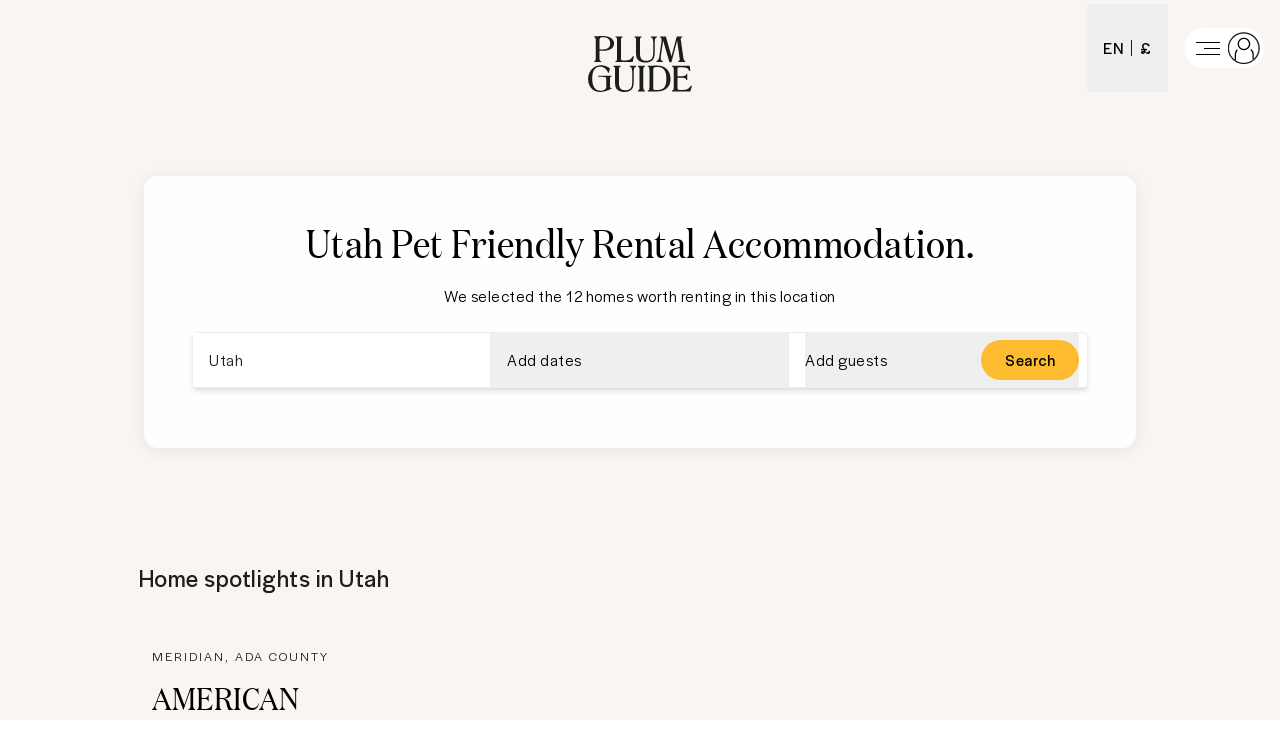

--- FILE ---
content_type: text/html; charset=utf-8
request_url: https://www.plumguide.com/d/us-ut/pet-friendly
body_size: 60846
content:
<!DOCTYPE html><html lang="en"><head><meta charSet="utf-8"/><title>Top Pet Friendly Rental Accommodation in Utah, United States | Plum Guide</title><meta content="Book Pet Friendly Rental Accommodation in Utah, United States. We handpick the best vacation rentals, holiday homes, short term lets and Airbnbs." name="description"/><meta content="Plum Guide" property="og:site_name"/><meta content="Website" property="og:type"/><meta content="https://www.plumguide.com/" property="og:url"/><meta content="Book Pet Friendly Rental Accommodation in Utah, United States. We handpick the best vacation rentals, holiday homes, short term lets and Airbnbs." property="og:description"/><meta content="https://plum-live-storage.imgix.net/img/homepage/hero/hero-test.png" property="og:image"/><meta content="https://plum-live-storage.imgix.net/img/homepage/hero/hero-test.png" property="og:image:secure_url"/><meta content="1508528512776639" property="fb:app_id"/><meta content="summary_large_image" name="twitter:card"/><meta content="@plumguide" name="twitter:site"/><meta content="Top Pet Friendly Rental Accommodation in Utah, United States" name="twitter:title"/><meta content="Book Pet Friendly Rental Accommodation in Utah, United States. We handpick the best vacation rentals, holiday homes, short term lets and Airbnbs." name="twitter:description"/><meta content="https://plum-live-storage.imgix.net/img/homepage/hero/hero-test.png" name="twitter:image"/><meta name="apple-mobile-web-app-capable" content="yes"/><meta http-equiv="X-UA-Compatible" content="IE=edge"/><link rel="canonical" href="https://www.plumguide.com/d/us-ut/pet-friendly"/><meta name="viewport" content="width=device-width, initial-scale=1.0"/><link rel="icon" type="image/png" sizes="64x64" href="/favicon-64x64.png"/><link rel="icon" type="image/png" sizes="32x32" href="/favicon-32x32.png"/><link rel="icon" type="image/png" sizes="16x16" href="/favicon-16x16.png"/><meta name="theme-color" content="#fdbb30"/><meta http-equiv="cleartype" content="on"/><link rel="dns-prefetch" href="https://i.plumcache.com"/><script type="application/ld+json">{"@context":"http://schema.org","@type":"Organization","name":"Plum Guide","url":"https://www.plumguide.com/","logo":"https://i.plumcache.com/static-images/core/logo/2020/yellow/logo-primary-yellow@3x.png","sameAs":["https://www.facebook.com/plumguide","https://twitter.com/plumguide","https://www.instagram.com/plumguide","https://www.linkedin.com/company/the-plum-guide","https://www.pinterest.co.uk/theplumguide","https://www.youtube.com/channel/UCntbvgqRVqd62YyIH54p1gg"]}</script><script type="application/ld+json">{"@context":"https://schema.org","@type":"FAQPage","mainEntity":[{"@type":"Question","name":"Can I see the best Pet Friendly Rental Accommodation in Utah?","acceptedAnswer":{"@type":"Answer","text":"<p>The best and most popular Pet Friendly Rental Accommodation in Utah</p>\n    <ul>\n      <li>\n            <a href=\"https://www.plumguide.com/homes/1252907/american-soul\" target=\"_blank\">American Soul</a>\n          </li>\n    </ul>\n    "}},{"@type":"Question","name":"How large is the selection of Pet Friendly Rental Accommodation available to book in Utah?","acceptedAnswer":{"@type":"Answer","text":"<p>There are <a href=\"/search?location=Utah&petsAllowed=true&placeId=ChIJzfkTj8drTIcRP0bXbKVK370\">12</a> results in our range of available Pet Friendly Rental Accommodation that you can book in Utah. You can narrow down your search based on price, number of guests, amenities, bed sizes and more. If you need assistance to book your dream stay, our friendly Plum Experts are on-hand 24/7 to help you find the perfect Pet Friendly Rental Accommodation for your trip to Utah.</p>"}},{"@type":"Question","name":"What is the process to cancel or change a booking for Pet Friendly Rental Accommodation in Utah?","acceptedAnswer":{"@type":"Answer","text":"<p>To cancel or change your booking, you must fill out this <a href=\"https://plumguidequiz.typeform.com/to/dUZk4BrA\">form</a> and wait for a response from our team. We will endeavour to get back to you within 24 hours.</p>"}},{"@type":"Question","name":"Why should I book with Plum Guide?","acceptedAnswer":{"@type":"Answer","text":"<p>We put every home through a meticulous 150-point test, and accept only the top 3%. With customer satisfaction our number one priority, you know that a stay with us is a stay of guaranteed quality.</p>"}}]}</script><link rel="preconnect" href="https://i.plumcache.com/"/><link rel="dns-prefetch" href="https://i.plumcache.com/"/><link rel="preload" as="font" href="https://i.plumcache.com/static/fonts/Halyard/book/HalyardDisBook.woff2?v2" type="font/woff2" crossorigin="anonymous"/><link rel="preload" as="font" href="https://i.plumcache.com/static/fonts/Halyard/regular/HalyardDisplay-Regular.woff2?v2" type="font/woff2" crossorigin="anonymous"/><link rel="preload" as="font" href="https://i.plumcache.com/static/fonts/Domaine/medium/DomaineDisplayNarrowWeb-Medium.woff2?v2" type="font/woff2" crossorigin="anonymous"/><script>(function(){
               function uuidv4() {
                return "xxxxxxxx-xxxx-4xxx-yxxx-xxxxxxxxxxxx".replace(/[xy]/g, function (c) {
                  var r = (Math.random() * 16) | 0,
                    v = c == "x" ? r : (r & 0x3) | 0x8;
                  return v.toString(16);
                });
              }
          if (document.cookie.indexOf("aid=") === -1) {
            try {
              document.cookie = "aid=" + uuidv4() + "; path=/; domain=.plumguide.com; max-age=31536000; SameSite=None; Secure";
            } catch (e) {
              // Silently fail if cookie setting is blocked (e.g., iOS Safari Private Browsing)
            }
          };
        })()</script><script>(function (w, d, s, l, i) { w[l] = w[l] || []; w[l].push({'gtm.start':new Date().getTime(), event: 'gtm.js'}); var f = d.getElementsByTagName(s)[0],j = d.createElement(s), dl = l != 'dataLayer' ? '&l=' + l : ''; j.async = true; j.src ='https://www.googletagmanager.com/gtm.js?id=' + i + dl + ''; f.parentNode.insertBefore(j, f);})(window, document, 'script', 'dataLayer', 'GTM-5K2K96T');</script><meta name="next-head-count" content="34"/><meta name="view-transition" content="same-origin"/><link rel="preload" href="/static/v2/landingpages/_next/static/css/70634354acb6da7b.css" as="style"/><link rel="stylesheet" href="/static/v2/landingpages/_next/static/css/70634354acb6da7b.css" data-n-g=""/><noscript data-n-css=""></noscript><script defer="" nomodule="" src="/static/v2/landingpages/_next/static/chunks/polyfills-42372ed130431b0a.js"></script><script src="/static/v2/landingpages/_next/static/chunks/webpack-4a422be7b0509059.js" defer=""></script><script src="/static/v2/landingpages/_next/static/chunks/framework-b4d4a22f7ee57de1.js" defer=""></script><script src="/static/v2/landingpages/_next/static/chunks/main-0b86b204219fddb5.js" defer=""></script><script src="/static/v2/landingpages/_next/static/chunks/pages/_app-3698798e18139218.js" defer=""></script><script src="/static/v2/landingpages/_next/static/chunks/3379-34fc43bfdcc0d899.js" defer=""></script><script src="/static/v2/landingpages/_next/static/chunks/7375-ba1767a60c2434dd.js" defer=""></script><script src="/static/v2/landingpages/_next/static/chunks/5699-7ba49546947a3a07.js" defer=""></script><script src="/static/v2/landingpages/_next/static/chunks/5652-2c048ec6c0d15425.js" defer=""></script><script src="/static/v2/landingpages/_next/static/chunks/5394-4ea4e39757229d49.js" defer=""></script><script src="/static/v2/landingpages/_next/static/chunks/2079-76c1caf4c1961961.js" defer=""></script><script src="/static/v2/landingpages/_next/static/chunks/1137-a5d3164f9a56ddbc.js" defer=""></script><script src="/static/v2/landingpages/_next/static/chunks/689-5e9f4ffa9c1e1756.js" defer=""></script><script src="/static/v2/landingpages/_next/static/chunks/pages/d_new/%5Bdestination%5D/%5Bfacet%5D-ff3b2061df1c3065.js" defer=""></script><script src="/static/v2/landingpages/_next/static/jrA3zpHd_pG0g6jEqKMZZ/_buildManifest.js" defer=""></script><script src="/static/v2/landingpages/_next/static/jrA3zpHd_pG0g6jEqKMZZ/_ssgManifest.js" defer=""></script></head><body><noscript><iframe src="https://www.googletagmanager.com/ns.html?id=GTM-5K2K96TGTM-5K2K96T" height="0" width="0" style="display:none;visibility:hidden"></iframe></noscript><div id="__next"><script type="application/ld+json">{"@context":"https://schema.org","@type":"ItemList","itemListElement":[{"@type":"ListItem","position":0,"item":{"@context":"https://schema.org","@type":"VacationRental","identifier":"1252907","name":"American Soul","image":["https://i.plumcache.com/listings/11a76cd9-122a-4087-a936-9d0e8ef65bca/ae02352d-0ac1-479c-a527-e26091909402.jpeg"],"address":{"addressLocality":"Meridian, Ada County"},"url":"https://www.plumguide.com/homes/1252907/american-soul","containsPlace":{"@type":"Accommodation","amenityFeature":[{"@type":"LocationFeatureSpecification","name":"satellite/CableTV","value":true},{"@type":"LocationFeatureSpecification","name":"tv","value":true},{"@type":"LocationFeatureSpecification","name":"bathtub","value":true},{"@type":"LocationFeatureSpecification","name":"hairDryer","value":true},{"@type":"LocationFeatureSpecification","name":"toiletries","value":true},{"@type":"LocationFeatureSpecification","name":"children'sDinnerware","value":true},{"@type":"LocationFeatureSpecification","name":"coffeeMaker","value":true},{"@type":"LocationFeatureSpecification","name":"cookingEssentials","value":true},{"@type":"LocationFeatureSpecification","name":"dishwasher","value":true},{"@type":"LocationFeatureSpecification","name":"fridge","value":true},{"@type":"LocationFeatureSpecification","name":"highChair","value":true},{"@type":"LocationFeatureSpecification","name":"kitchen","value":true},{"@type":"LocationFeatureSpecification","name":"kitchenUtensils","value":true},{"@type":"LocationFeatureSpecification","name":"microwave","value":true},{"@type":"LocationFeatureSpecification","name":"oven","value":true},{"@type":"LocationFeatureSpecification","name":"stove","value":true},{"@type":"LocationFeatureSpecification","name":"privateWashingMachine","value":true},{"@type":"LocationFeatureSpecification","name":"privateDryer","value":true},{"@type":"LocationFeatureSpecification","name":"babyMonitor","value":true},{"@type":"LocationFeatureSpecification","name":"cot/Crib","value":true},{"@type":"LocationFeatureSpecification","name":"dryer","value":true},{"@type":"LocationFeatureSpecification","name":"extraPillowsAndBlankets","value":true},{"@type":"LocationFeatureSpecification","name":"hangers","value":true},{"@type":"LocationFeatureSpecification","name":"iron","value":true},{"@type":"LocationFeatureSpecification","name":"washingMachine","value":true},{"@type":"LocationFeatureSpecification","name":"laptopFriendlyWorkspace","value":true},{"@type":"LocationFeatureSpecification","name":"wi-fi","value":true},{"@type":"LocationFeatureSpecification","name":"airConditioning","value":true},{"@type":"LocationFeatureSpecification","name":"centralHeating","value":true},{"@type":"LocationFeatureSpecification","name":"fireplace","value":true},{"@type":"LocationFeatureSpecification","name":"freeParkingOnStreet","value":true},{"@type":"LocationFeatureSpecification","name":"freeParkingOnPremises","value":true},{"@type":"LocationFeatureSpecification","name":"parkingAvailable","value":true},{"@type":"LocationFeatureSpecification","name":"privateEntrance","value":true},{"@type":"LocationFeatureSpecification","name":"selfCheck-in/Check-out","value":true},{"@type":"LocationFeatureSpecification","name":"single-levelHome","value":true},{"@type":"LocationFeatureSpecification","name":"barbeque","value":true},{"@type":"LocationFeatureSpecification","name":"beachEssentials","value":true},{"@type":"LocationFeatureSpecification","name":"garden","value":true},{"@type":"LocationFeatureSpecification","name":"outdoorFireplace/Firepit","value":true},{"@type":"LocationFeatureSpecification","name":"outdoorSeating","value":true},{"@type":"LocationFeatureSpecification","name":"patio/Terrace","value":true},{"@type":"LocationFeatureSpecification","name":"petsAllowed","value":true},{"@type":"LocationFeatureSpecification","name":"carbonMonoxideDetector","value":true},{"@type":"LocationFeatureSpecification","name":"fireExtinguisher","value":true},{"@type":"LocationFeatureSpecification","name":"firstAidKit","value":true},{"@type":"LocationFeatureSpecification","name":"securityCameras","value":true},{"@type":"LocationFeatureSpecification","name":"smokeDetector","value":true}],"occupancy":12},"aggregateRating":{"@type":"AggregateRating","ratingValue":4.87,"reviewCount":10,"ratingCount":10},"latitude":43.630516741086055,"longitude":-116.43198985184986}}]}</script><header class="absolute z-[5] w-full grid grid-cols-3 items-center h-16 sm:mt-1 shadow-none bg-system-white" data-track-id="plum-header"><div></div><div class="w-full flex items-center justify-center"><a aria-haspopup="false" aria-label="Plum Guide" role="button" tabindex="0" href="/" data-track-id="header-nav__logo" class="w-fit h-full"><div class="lg:w-[104px] lg:h-[56px] xl:w-[119px] xl:h-[64px] mt-8"><svg width="89" height="48" viewBox="0 0 89 48" fill="none" xmlns="http://www.w3.org/2000/svg" class="text-gray-900 w-full h-full"><path fill-rule="evenodd" clip-rule="evenodd" d="M37.7404 45.2984C38.2224 44.6501 38.5737 43.7933 38.785 42.7519C38.9933 41.7223 39.0989 40.1647 39.0989 38.1228V31.0667C39.0989 29.4888 39.2397 28.3422 39.5168 27.659C39.7903 26.9864 40.2467 26.5865 40.9115 26.3805L40.9981 26.3535V25.5354H35.738V26.3535L35.8405 26.3704C36.5189 26.4822 37.0034 26.8741 37.3213 27.596C37.6462 28.332 37.8111 29.4503 37.8111 30.9194V38.0933C37.8111 40.4099 37.6738 42.0664 37.4023 43.0166C37.1363 43.9537 36.6694 44.7036 36.0159 45.2446C35.5106 45.6543 34.9198 45.9617 34.2601 46.1583C33.599 46.3552 32.7959 46.4551 31.8731 46.4551C29.9005 46.4551 28.4882 45.9498 27.6759 44.9538C26.8576 43.9502 26.4429 42.1824 26.4429 39.6997V28.93C26.4429 27.9827 26.5454 27.3087 26.7474 26.9262C26.9396 26.562 27.2472 26.3761 27.6883 26.3585L27.8056 26.3535V25.5354H21.748V26.3535L21.8651 26.3585C22.3055 26.3761 22.6129 26.5667 22.8058 26.9403C23.0083 27.3325 23.1108 28.0021 23.1108 28.93V39.095C23.1108 40.9236 23.2144 42.2843 23.4186 43.1391C23.625 44.0026 23.9692 44.7492 24.4427 45.3608C25.1195 46.2084 26.0311 46.8678 27.1526 47.3205C28.2684 47.7712 29.5689 47.9995 31.018 47.9995C32.5827 47.9995 33.9318 47.7759 35.0281 47.3354C36.1317 46.8914 37.0441 46.2064 37.7404 45.2984Z" fill="currentColor"></path><path fill-rule="evenodd" clip-rule="evenodd" d="M19.9168 44.6149C19.557 44.5965 19.2842 44.4451 19.0832 44.1513C18.8763 43.8496 18.7714 43.4274 18.7714 42.8964V36.3708C18.7714 35.8881 18.8785 35.5775 19.0898 35.2763C19.294 34.9848 19.5482 34.8427 19.8673 34.8427H19.9892V34.0217H8.70789V34.8427C8.70789 34.8427 9.19677 34.8819 9.62052 34.899C11.0364 34.9558 13.969 35.0001 14.8038 35.4047C15.3315 35.6603 15.6135 36.2104 15.6135 36.8267V43.442C15.6135 44.4741 15.1607 45.3145 14.2671 45.9399C13.3598 46.5753 12.1369 46.8973 10.6324 46.8973C8.31781 46.8973 6.53964 46.0133 5.3472 44.2695C4.14451 42.5126 3.53463 39.8995 3.53463 36.5027C3.53463 33.1756 4.1228 30.607 5.28231 28.868C6.43181 27.1446 8.11948 26.2707 10.2992 26.2707C11.7546 26.2707 13.0961 26.7187 14.2866 27.6024C15.4805 28.488 16.4378 29.7498 17.1316 31.353L17.1618 31.4224L17.8459 31.4621L18.73 27.6354L18.6568 27.5883C17.3589 26.7524 16.077 26.1165 14.8465 25.6973C13.6111 25.2776 12.3933 25.0646 11.2269 25.0646C9.77933 25.0646 8.39197 25.3103 7.10317 25.795C5.81315 26.2794 4.68487 26.9767 3.7498 27.8677C2.52442 29.0348 1.58277 30.4028 0.951659 31.9328C0.32031 33.4631 0 35.1397 0 36.9152C0 38.3573 0.216874 39.7413 0.644279 41.0287C1.07266 42.3198 1.68498 43.4413 2.46465 44.3615C3.4956 45.5978 4.64876 46.5235 5.89146 47.112C7.13415 47.7013 8.55859 48 10.125 48C11.6075 48 13.1793 47.7704 14.7965 47.318C16.4105 46.8663 18.1542 46.1648 19.98 45.2324L20.0502 45.1967L20.0283 44.6206L19.9168 44.6149Z" fill="currentColor"></path><path fill-rule="evenodd" clip-rule="evenodd" d="M42.6934 26.3535L42.8102 26.3585C43.2505 26.3761 43.5582 26.5667 43.7509 26.94C43.9534 27.3337 44.0561 28.0033 44.0561 28.93V44.1629C44.0561 45.0713 43.9558 45.7287 43.7577 46.1172C43.5696 46.4866 43.2588 46.6618 42.808 46.6891L42.6934 46.6958V47.5139H48.7507V46.6958L48.6333 46.6911C48.183 46.674 47.8727 46.4903 47.6851 46.1308C47.4878 45.753 47.388 45.0909 47.388 44.1629V28.93C47.388 27.9827 47.4904 27.3084 47.6922 26.9262C47.8849 26.562 48.193 26.3761 48.6336 26.3585L48.7507 26.3535V25.5354H42.6934V26.3535Z" fill="currentColor"></path><path fill-rule="evenodd" clip-rule="evenodd" d="M55.8136 44.5164V28.9299C55.8136 27.9785 56.0509 27.3394 56.5186 27.0305C57.0046 26.7114 58.0628 26.5493 59.6636 26.5493C62.1629 26.5493 64.0494 27.3904 65.2711 29.0489C66.5007 30.7181 67.124 33.2948 67.124 36.7084C67.124 40.2351 66.4687 42.7548 65.1765 44.1974C63.8882 45.6367 61.6236 46.3668 58.4461 46.3668C57.319 46.3668 56.5889 46.2371 56.2751 45.9813C55.969 45.7324 55.8136 45.2395 55.8136 44.5164ZM65.0401 26.5801C64.2212 26.1547 63.2956 25.8411 62.2891 25.6484C61.284 25.4561 59.991 25.3586 58.4461 25.3586C57.9138 25.3586 57.4707 25.3616 57.1175 25.3663C56.7645 25.3715 56.4091 25.3787 56.0504 25.3881L51.1768 25.5354V26.3535L51.2941 26.3584C51.7344 26.376 52.0425 26.562 52.2353 26.9261C52.4373 27.3087 52.5397 27.9827 52.5397 28.93V44.1629C52.5397 45.072 52.437 45.7319 52.2345 46.1241C52.0423 46.4967 51.7354 46.6849 51.2968 46.6933L51.1768 46.6958V47.5139H59.1999C62.7711 47.5139 65.6034 46.5612 67.6184 44.682C69.6357 42.8 70.6588 40.157 70.6588 36.8262C70.6588 34.5663 70.1512 32.4966 69.15 30.6745C68.1469 28.8486 66.7639 27.4708 65.0401 26.5801Z" fill="currentColor"></path><path fill-rule="evenodd" clip-rule="evenodd" d="M88.1956 42.4854L88.1333 42.5739C87.4837 43.4953 86.8611 44.2192 86.2827 44.7249C85.708 45.2274 85.1025 45.5889 84.4853 45.7981C83.9898 45.9526 83.4075 46.0649 82.7547 46.1318C82.0987 46.2 80.9763 46.2347 79.4181 46.2347C77.8322 46.2347 77.2645 46.0666 77.0672 45.9255C76.8793 45.7912 76.6551 45.3913 76.6551 44.2514V35.7719H80.0414C81.6176 35.7719 82.6708 35.9152 83.1716 36.1978C83.6641 36.4762 84.0403 36.9888 84.2899 37.7214L84.3184 37.8049H85.049V32.3865H84.347L84.3187 32.4703C84.0701 33.2093 83.6258 33.7324 82.9984 34.0254C82.3551 34.3259 81.2187 34.4786 79.6211 34.4786H76.6551V28.4151C76.6551 27.5139 76.8115 27.1969 76.943 27.0895C77.0801 26.9775 77.5124 26.8441 78.7946 26.8441H79.7079C82.2177 26.8441 83.92 27.0771 84.7683 27.5368C85.6065 27.9909 86.2508 28.8261 86.6826 30.0193L86.7167 30.113L87.5518 29.9947L87.1849 25.5354H72.0186V26.3535L72.1354 26.3585C72.576 26.3761 72.8841 26.562 73.0768 26.9262C73.2788 27.3097 73.3813 27.9837 73.3813 28.93V44.1629C73.3813 45.071 73.2786 45.7334 73.0763 46.1268C72.8841 46.4994 72.5772 46.6849 72.1381 46.6933L72.0186 46.6958V47.5139H87.7008L89.0001 42.9224L88.1956 42.4854Z" fill="currentColor"></path><path fill-rule="evenodd" clip-rule="evenodd" d="M18.9301 6.34087C18.9301 8.07001 18.3707 9.37745 17.2676 10.2275C16.1542 11.0855 14.4377 11.5203 12.1658 11.5203C11.6903 11.5203 11.2497 11.5032 10.8565 11.4695C10.491 11.4388 10.1439 11.3937 9.82333 11.3352V3.17414C9.82333 2.33053 10.04 1.76877 10.4671 1.50451C10.9145 1.22834 11.7642 1.08803 12.992 1.08803C14.8949 1.08803 16.3771 1.54839 17.3983 2.45621C18.4149 3.36106 18.9301 4.66826 18.9301 6.34087ZM19.5512 1.69096C17.7711 0.56894 15.2666 0 12.1077 0C11.8447 0 11.4402 0.00942036 10.8348 0.0295006C10.2739 0.049333 9.64159 0.0790815 8.9551 0.118002L5.18652 0.324011V1.14209L5.30362 1.14705C5.7442 1.16465 6.05231 1.35058 6.24503 1.71475C6.44678 2.09727 6.54924 2.77132 6.54924 3.71856V18.9515C6.54924 19.8606 6.44678 20.5205 6.2443 20.9127C6.05207 21.2853 5.74518 21.4735 5.30606 21.4819L5.18652 21.4844V22.3025H11.1861V21.4844L11.0665 21.4819C10.6264 21.4735 10.3193 21.2898 10.1275 20.9258C9.92579 20.5443 9.82333 19.8799 9.82333 18.9515V12.4217C10.301 12.4907 10.7874 12.5457 11.2714 12.5856C11.8011 12.63 12.3409 12.6523 12.8762 12.6523C15.8536 12.6523 18.1829 12.1079 19.8 11.0342C21.4338 9.94914 22.2617 8.38982 22.2617 6.39965C22.2617 4.40898 21.3499 2.82462 19.5512 1.69096Z" fill="currentColor"></path><path fill-rule="evenodd" clip-rule="evenodd" d="M39.3191 17.5439L38.4746 17.2589L38.4221 17.3335C37.9249 18.042 37.458 18.6322 37.0343 19.0879C36.6137 19.5388 36.2161 19.873 35.8518 20.0812C35.2873 20.407 34.6387 20.6428 33.9244 20.7821C33.2052 20.9226 32.0647 20.9938 30.5334 20.9938C29.2734 20.9938 28.7899 20.8269 28.6062 20.6866C28.4298 20.5525 28.22 20.1576 28.22 19.04V3.71857C28.22 2.77133 28.3225 2.09728 28.5245 1.71476C28.7172 1.35059 29.0251 1.16466 29.4656 1.14706L29.5827 1.1421V0.32402H23.5254V1.1421L23.6425 1.14706C24.0826 1.16466 24.3904 1.3553 24.5832 1.72865C24.7854 2.12207 24.8881 2.79166 24.8881 3.71857V18.9515C24.8881 19.8599 24.7878 20.5176 24.5898 20.9058C24.4019 21.2752 24.0911 21.4504 23.64 21.4777L23.5254 21.4844V22.3025H38.1677L39.3191 17.5439Z" fill="currentColor"></path><path fill-rule="evenodd" clip-rule="evenodd" d="M55.7518 20.0869C56.2339 19.4387 56.5852 18.5819 56.7967 17.5405C57.0048 16.5109 57.1104 14.9533 57.1104 12.9114V5.85526C57.1104 4.27735 57.2512 3.13079 57.5286 2.44757C57.802 1.775 58.2582 1.37513 58.923 1.16913L59.0096 1.1421V0.32402H53.7495V1.1421L53.8519 1.15896C54.5306 1.27077 55.0149 1.6627 55.333 2.3846C55.6579 3.12063 55.8226 4.23892 55.8226 5.70801V12.8819C55.8226 15.1985 55.6852 16.855 55.414 17.8052C55.1478 18.7423 54.6809 19.4922 54.0273 20.0332C53.5221 20.4429 52.9313 20.7503 52.2716 20.9469C51.6105 21.1438 50.8074 21.2437 49.8848 21.2437C47.9122 21.2437 46.4999 20.7384 45.6873 19.7424C44.8691 18.7388 44.4544 16.971 44.4544 14.4883V3.71857C44.4544 2.77133 44.5569 2.09728 44.7588 1.71476C44.9511 1.35059 45.2589 1.16466 45.6998 1.14706L45.8171 1.1421V0.32402H39.7598V1.1421L39.8766 1.14706C40.317 1.16466 40.6246 1.3553 40.8175 1.72889C41.0198 2.12108 41.1225 2.79067 41.1225 3.71857V13.8836C41.1225 15.7122 41.2259 17.0729 41.4301 17.9277C41.6365 18.7912 41.9807 19.5378 42.4545 20.1494C43.1309 20.997 44.0426 21.6564 45.1641 22.1091C46.2799 22.5598 47.5804 22.7881 49.0295 22.7881C50.5942 22.7881 51.9433 22.5645 53.0396 22.124C54.1435 21.68 55.0556 20.995 55.7518 20.0869Z" fill="currentColor"></path><path fill-rule="evenodd" clip-rule="evenodd" d="M78.5005 19.2329C78.5196 19.3782 78.5337 19.5116 78.5432 19.6323C78.553 19.7513 78.5576 19.8633 78.5576 19.9687C78.5576 20.4085 78.4474 20.7689 78.2302 21.0394C78.0134 21.3086 77.7306 21.4489 77.3659 21.476L77.2527 21.4844V22.3025H83.252V21.4844L83.1561 21.4631C82.798 21.3832 82.484 21.1066 82.2233 20.6026C81.9503 20.0765 81.7449 19.3417 81.6126 18.4191L79.5388 3.60875C79.5115 3.45183 79.49 3.28449 79.4749 3.1122C79.461 2.93891 79.4539 2.76637 79.4539 2.59879C79.4539 2.17834 79.5547 1.83772 79.7535 1.58635C79.9489 1.33894 80.2314 1.20011 80.5934 1.15524L80.7005 1.1421V0.32402H76.0347L71.4849 17.4016L66.6225 0.32402H61.6827V1.1421L61.76 1.17309C62.2262 1.35877 62.558 1.57024 62.7453 1.86995C62.9349 2.17239 63.0308 2.6211 63.0308 3.20368C63.0308 3.52917 63.021 3.85864 63.0017 4.18984L63.0032 4.27537L61.0894 17.2695C60.9086 18.5252 60.609 19.5185 60.199 20.2221C59.7981 20.9107 59.29 21.3136 58.6882 21.4613L58.5947 21.4844V22.3025H64.1012V21.4844L64.0002 21.4665C63.4321 21.3649 63.0152 21.1063 62.7263 20.6457C62.4363 20.1816 62.2889 19.5274 62.2889 18.7017C62.2889 18.4904 62.3011 18.246 62.325 17.976C62.3479 17.71 62.3843 17.4155 62.4326 17.0987L64.3103 3.92632L69.7595 22.5382H71.4374L76.3523 3.96648L78.5005 19.2329Z" fill="currentColor"></path></svg></div></a></div><div class="flex justify-end h-full items-center"><button class="outline-none inline-flex items-center cursor-pointer font-sans font-medium justify-center px-4 mr-4 relative transition-all rounded-none min-w-32 h-full w-32 after:bg-yellow-primary after:h-[2px] after:opacity-0 after:w-full after:absolute after:bottom-0 after:left-0 after:transition-all after:ease-out-cubic after:z-[-1] hover:after:opacity-100 focus:after:opacity-100 max-lg:hidden" data-track-id="header-nav__user-settings-link" aria-label="Change your user settings"><span>EN</span><div class="mx-2 h-4 bg-gray-900 self-center w-[1px]"></div><span>£</span></button><button aria-label="Log in" data-track-id="header__account-button__logged-out" class="items-center cursor-pointer flex mr-4 pl-2 pr-1 rounded-xl h-10 w-auto relative transition-colors duration-150 outline-none ease-out-cubic hover:bg-gray-100 focus:bg-gray-100 bg-white"><span class="c-goqZZF c-goqZZF-eSCXIv-size-sm c-goqZZF-AsWAM-block-false mr-1"><svg height="32" width="32" viewBox="0 0 32 32" class="c-hakyQ c-hakyQ-jrNZfK-fixedSize-true"><g id="">
    <g fill="currentColor">
      <path d="M28 10V11H4V10H28Z" />
      <path d="M28 22V23H4V22H28Z" />
      <path d="M28 16V17H12V16H28Z" />
    </g>
  </g></svg></span><span theme="default" class="c-goqZZF c-goqZZF-eSCXIv-size-sm c-goqZZF-AsWAM-block-false c-goqZZF-ilAEQc-css"><svg height="32" width="32" viewBox="0 0 24 24" class="c-hakyQ c-hakyQ-jrNZfK-fixedSize-true"><g id="">
    <g fill="none" fillRule="evenodd" transform="translate(.786 1.186)">
      <g stroke="currentColor" strokeWidth="1.4">
        <path strokeLinecap="round" d="M6.213 12.139c-.921.873-1.503 2.178-1.503 3.63v4.332m13.393-.571v-3.76c0-1.555-.687-2.94-1.739-3.809" />
        <path d="M11.124 3.514c2.347 0 4.295 1.93 4.295 4.226 0 2.357-1.938 4.295-4.295 4.295-2.341 0-4.226-1.921-4.226-4.295 0-2.313 1.894-4.226 4.226-4.226z" />
      </g>

      <ellipse cx="11.012" cy="10.967" stroke="#1d1d1d" rx="11.512" ry="11.467" />
    </g>
</g></svg></span></button></div></header><main class="bg-sand-50"><section class="mb-[80px] z-[2] relative isolate"><div class="w-full mx-auto max-w-lg sm:max-w-2xl md:max-w-4xl lg:max-w-5xl px-4 pb-8 overflow-hidden"><div class="mt-[128px] sm:mt-[176px] bg-white/90 pt-10 pb-[60px] rounded-[14px] shadow-[0_2px_16px_0_rgba(0,0,0,0.08)]"><div class="flex flex-col sm:items-center sm:text-center mb-6 mx-6 text-center"><h1 class="font-serif text-[32px] leading-[40px] sm:text-[40px] sm:leading-[52px]" data-testid="page-title">Utah Pet Friendly Rental Accommodation<!-- -->.</h1><h3 class="text-b-sm mt-4" data-testid="page-subtitle" data-track-id="12">We selected the 12 homes worth renting in this location</h3></div><div class="mx-6"><div class="relative z-10 md:shadow-md md:z-10 h-24 md:h-14 md:bg-white md:rounded-sm md:border md:border-gray-150 md:mx-6"><form class="sm:h-full" id="primaryFiltersForm"><div class="h-full w-full max-md:hidden"><ul class="grid grid-cols-3 items-center justify-between h-full relative"><li class="h-full flex items-center min-w-0 overflow-hidden flex-1 first-of-type:pr-2 md:border-r md:border-r-gray-150 md:first-of-type:px-0 md:last-of-type:border-r-0"><div class="h-full w-full"><button type="button" heap-ignore="true" class="flex relative w-full h-full items-center" aria-haspopup="dialog" aria-expanded="false" aria-controls="radix-:R5j6m:" data-state="closed"><input class="w-full h-full text-b-sm text-gray-900 antialiased overflow-ellipsis font-sans pr-10 pl-4 cursor-pointer focus:outline-none focus:bg-gray-50 placeholder:text-gray-900 placeholder:focus:text-gray-500" placeholder="Add destination" id="combobox-input" aria-autocomplete="list" aria-controls="combobox-menu" aria-labelledby="combobox-label" autoComplete="off" value="Utah"/></button></div></li><li class="h-full flex items-center min-w-0 overflow-hidden flex-1 first-of-type:pr-2 md:border-r md:border-r-gray-150 md:first-of-type:px-0 md:last-of-type:border-r-0"><div class="flex items-center h-full w-full relative" data-testid="desktop-date-filter"><button class="w-full h-full items-center flex px-4 cursor-pointer overflow-auto text-ellipsis whitespace-nowrap" type="button" heap-ignore="true"><p color="neutrals-9" class="text-b-sm whitespace-nowrap overflow-hidden text-ellipsis">Add dates</p></button></div></li><li class="h-full flex items-center min-w-0 overflow-hidden flex-1 first-of-type:pr-2 md:border-r md:border-r-gray-150 md:first-of-type:px-0 md:last-of-type:border-r-0"><div class="grid items-center grid-cols-[4fr,auto] h-full w-full pl-4 pr-2 focus-within:outline-none focus-within:bg-gray-50"><button class="h-full items-center flex cursor-pointer overflow-auto text-ellipsis whitespace-nowrap w-auto p-0" type="button" data-testid="desktop-guest-filter" heap-ignore="true" aria-haspopup="dialog" aria-expanded="false" aria-controls="radix-:Rdj6m:" data-state="closed"><p color="neutrals-9" class="text-b-sm overflow-hidden text-ellipsis">Add guests</p></button></div></li><button type="submit" data-testid="desktop-confirm-search-button" class="absolute right-2 top-1/2 -translate-y-1/2 flex items-center h-10 px-6 rounded-full cursor-pointer overflow-hidden duration-200 ease-out-cubic [&amp;]:bg-yellow-primary hover:bg-yellow-light"><p color="neutrals-9" class="font-medium text-b-sm">Search</p></button></ul></div><div class="h-full w-full md:hidden"><div class="flex flex-col space-y-6"><div class="flex flex-col space-y-4"><button type="button" data-testid="location-button-filter" class="flex w-full items-center border border-gray-150 py-3 px-4 cursor-pointer hover:bg-gray-50 md:border-none md:w-auto md:p-0" heap-ignore="true"><span class="relative inline-block [&amp;&gt;*]:relative [&amp;&gt;*]:z-[1] [&amp;&gt;*:not(:last-of-type)]:absolute [&amp;&gt;*:not(:last-of-type)]:z-0"><svg xmlns="http://www.w3.org/2000/svg" class="h-[1em] w-[1em] fill-current stroke-current text-[1.5rem] inline-block align-text-bottom" viewBox="0 0 24 24" width="1em" height="1em"><path fill="currentColor" fill-rule="evenodd" d="M11.137 1.545a1.5 1.5 0 0 0-1.092 1.819c.28 1.12 1.053 2.804 1.854 4.547l.113.246c.558 1.217 1.154 2.52 1.7 3.834l-.063-.133c-1.238-2.615-2.257-4.767-4.4-7.394q-.052-.063-.134-.168c-.198-.25-.517-.654-.841-.998a6 6 0 0 0-.773-.701c-.283-.209-.682-.45-1.17-.552-.374-.078-.922-.087-1.437.254a1.87 1.87 0 0 0-.775 1.134C3.98 4 4.08 4.61 4.15 4.973c.084.43.211.887.32 1.264l.059.208c.088.306.154.535.193.712.243 1.08.495 2.103.743 3.11.323 1.313.64 2.598.92 3.946l-.774-.891c-.214-.247-.383-.443-.487-.56a1.5 1.5 0 1 0-2.25 1.984l.412.473c.484.56 1.27 1.467 1.993 2.275A46 46 0 0 0 6.7 19.03c.192.194.395.39.575.536.067.055.238.192.456.291.08.036.4.182.825.135a1.52 1.52 0 0 0 1.3-1.11c.26-.947.128-2.043-.012-2.849a33 33 0 0 0-.344-1.616c-.052-.23-.097-.424-.123-.552-.297-1.456-.666-2.963-1.027-4.434q-.22-.897-.43-1.767c1.239 1.736 1.97 3.278 2.934 5.312.383.806.802 1.691 1.305 2.696q.058.116.135.22c.337.456.822.952 1.324 1.36.46.371 1.14.841 1.87.993.387.08 1 .111 1.58-.263.602-.389.837-.996.914-1.48.137-.865-.119-1.975-.567-3.246-.776-2.202-1.805-4.451-2.676-6.349-.91-1.984-1.577-3.442-1.783-4.27a1.5 1.5 0 0 0-1.82-1.091m-1.973 15.69q.024.018-.003-.002.002 0 .003.002" clip-rule="evenodd" color="#ffdb91"></path></svg><svg xmlns="http://www.w3.org/2000/svg" width="1em" height="1em" fill="none" viewBox="0 0 24 24" class="h-[1em] w-[1em] fill-current stroke-current text-[1.5rem] inline-block align-text-bottom mr-4"><path stroke="currentColor" d="M17.5 10.5a7 7 0 1 1-14 0 7 7 0 0 1 14 0Z"></path><path stroke="currentColor" d="M17.5 10.5a7 7 0 1 1-14 0 7 7 0 0 1 14 0Z"></path><path stroke="currentColor" stroke-linecap="round" d="m16 15 6.354 5.647"></path></svg></span><p color="neutrals-9" class="font-medium text-b-sm whitespace-nowrap overflow-hidden text-ellipsis">Utah</p></button><dialog class=" h-full w-full max-w-none max-h-[unset] m-0 !mt-0  transition-transform duration-300 animate-slide-in-right outline-none focus:outline-none"><div><div autofocus="" tabindex="-1"></div><button class="ml-8 my-4" type="button" tabindex="-1"><span class="c-goqZZF c-goqZZF-eSCXIv-size-sm c-goqZZF-eKuzCY-rotate-180 c-goqZZF-AsWAM-block-false"><svg viewBox="0 0 24 24" class="c-hakyQ c-hakyQ-cEKNIN-fixedSize-false"><g id=""><path fill-rule="evenodd" clip-rule="evenodd" d="M14 4.93934L20.5303 11.4697C20.8232 11.7626 20.8232 12.2374 20.5303 12.5303L14 19.0607L12.9393 18L18.1893 12.75H3.25V11.25H18.1893L12.9393 6L14 4.93934Z" fill="currentColor"/></g></svg></span></button></div><div placeholder="" class="c-dhzjXW c-dhzjXW-ejCoEP-direction-row c-dhzjXW-kVNAnR-wrap-false c-dhzjXW-jroWjL-align-center c-dhzjXW-bICGYT-justify-center c-dhzjXW-ihinyfY-css"><span class="c-goqZZF c-gPBmbI c-goqZZF-eSCXIv-size-sm c-goqZZF-AsWAM-block-false c-gPBmbI-cHZnbS-block-false"><span></span></span></div></dialog><button type="button" data-testid="dates-button-filter" class="flex w-full items-center border border-gray-150 py-3 px-4 cursor-pointer hover:bg-gray-50 md:border-none md:w-auto md:p-0" heap-ignore="true"><span class="relative inline-block [&amp;&gt;*]:relative [&amp;&gt;*]:z-[1] [&amp;&gt;*:not(:last-of-type)]:absolute [&amp;&gt;*:not(:last-of-type)]:z-0"><svg xmlns="http://www.w3.org/2000/svg" class="h-[1em] w-[1em] fill-current stroke-current text-[1.5rem] inline-block align-text-bottom" viewBox="0 0 24 24" width="1em" height="1em"><path fill="currentColor" fill-rule="evenodd" d="M11.137 1.545a1.5 1.5 0 0 0-1.092 1.819c.28 1.12 1.053 2.804 1.854 4.547l.113.246c.558 1.217 1.154 2.52 1.7 3.834l-.063-.133c-1.238-2.615-2.257-4.767-4.4-7.394q-.052-.063-.134-.168c-.198-.25-.517-.654-.841-.998a6 6 0 0 0-.773-.701c-.283-.209-.682-.45-1.17-.552-.374-.078-.922-.087-1.437.254a1.87 1.87 0 0 0-.775 1.134C3.98 4 4.08 4.61 4.15 4.973c.084.43.211.887.32 1.264l.059.208c.088.306.154.535.193.712.243 1.08.495 2.103.743 3.11.323 1.313.64 2.598.92 3.946l-.774-.891c-.214-.247-.383-.443-.487-.56a1.5 1.5 0 1 0-2.25 1.984l.412.473c.484.56 1.27 1.467 1.993 2.275A46 46 0 0 0 6.7 19.03c.192.194.395.39.575.536.067.055.238.192.456.291.08.036.4.182.825.135a1.52 1.52 0 0 0 1.3-1.11c.26-.947.128-2.043-.012-2.849a33 33 0 0 0-.344-1.616c-.052-.23-.097-.424-.123-.552-.297-1.456-.666-2.963-1.027-4.434q-.22-.897-.43-1.767c1.239 1.736 1.97 3.278 2.934 5.312.383.806.802 1.691 1.305 2.696q.058.116.135.22c.337.456.822.952 1.324 1.36.46.371 1.14.841 1.87.993.387.08 1 .111 1.58-.263.602-.389.837-.996.914-1.48.137-.865-.119-1.975-.567-3.246-.776-2.202-1.805-4.451-2.676-6.349-.91-1.984-1.577-3.442-1.783-4.27a1.5 1.5 0 0 0-1.82-1.091m-1.973 15.69q.024.018-.003-.002.002 0 .003.002" clip-rule="evenodd" color="#ffdb91"></path></svg><svg xmlns="http://www.w3.org/2000/svg" width="1em" height="1em" fill="none" viewBox="0 0 24 24" class="h-[1em] w-[1em] fill-current stroke-current text-[1.5rem] inline-block align-text-bottom mr-4"><path fill="currentColor" fill-rule="evenodd" d="M5.5 3.73h13c1.38 0 2.5 1.104 2.5 2.465v12.341C21 19.896 19.88 21 18.5 21h-13C4.12 21 3 19.897 3 18.536V6.195C3 4.834 4.12 3.73 5.5 3.73m13 .986h-13c-.828 0-1.5.662-1.5 1.479v12.341a1.49 1.49 0 0 0 1.5 1.478h13c.828 0 1.5-.662 1.5-1.478V6.195a1.49 1.49 0 0 0-1.5-1.479" clip-rule="evenodd"></path><path fill="currentColor" d="M13 2v4.51h-1V2zM8.043 2v4.51h-1V2zm9.913 0v4.51h-1V2zM19 8v1H5V8zM9 12v1H7v-1zm0 4v1H7v-1zm4-4v1h-2v-1zm0 4v1h-2v-1zm4-4v1h-2v-1zm0 4v1h-2v-1z"></path></svg></span><p color="neutrals-9" class="font-medium text-b-sm whitespace-nowrap overflow-hidden text-ellipsis">Add dates</p></button><dialog class=" h-full w-full max-w-none max-h-[unset] m-0 !mt-0  transition-transform duration-300 animate-slide-in-right outline-none focus:outline-none"><div><div autofocus="" tabindex="-1"></div><button class="ml-8 my-4" type="button" tabindex="-1"><span class="c-goqZZF c-goqZZF-eSCXIv-size-sm c-goqZZF-eKuzCY-rotate-180 c-goqZZF-AsWAM-block-false"><svg viewBox="0 0 24 24" class="c-hakyQ c-hakyQ-cEKNIN-fixedSize-false"><g id=""><path fill-rule="evenodd" clip-rule="evenodd" d="M14 4.93934L20.5303 11.4697C20.8232 11.7626 20.8232 12.2374 20.5303 12.5303L14 19.0607L12.9393 18L18.1893 12.75H3.25V11.25H18.1893L12.9393 6L14 4.93934Z" fill="currentColor"/></g></svg></span></button></div><div class="h-[92.5%] [view-transition-name:dates-modal]"><div placeholder="" class="c-dhzjXW c-dhzjXW-ejCoEP-direction-row c-dhzjXW-kVNAnR-wrap-false c-dhzjXW-jroWjL-align-center c-dhzjXW-bICGYT-justify-center c-dhzjXW-ihinyfY-css"><span class="c-goqZZF c-gPBmbI c-goqZZF-eSCXIv-size-sm c-goqZZF-AsWAM-block-false c-gPBmbI-cHZnbS-block-false"><span></span></span></div></div></dialog><button type="button" data-testid="guest-filter-mobile" class="flex w-full items-center border border-gray-150 py-3 px-4 cursor-pointer hover:bg-gray-50 md:border-none md:w-auto md:p-0" heap-ignore="true"><span class="relative inline-block [&amp;&gt;*]:relative [&amp;&gt;*]:z-[1] [&amp;&gt;*:not(:last-of-type)]:absolute [&amp;&gt;*:not(:last-of-type)]:z-0"><svg xmlns="http://www.w3.org/2000/svg" class="h-[1em] w-[1em] fill-current stroke-current text-[1.5rem] inline-block align-text-bottom" viewBox="0 0 24 24" width="1em" height="1em"><path fill="currentColor" fill-rule="evenodd" d="M11.137 1.545a1.5 1.5 0 0 0-1.092 1.819c.28 1.12 1.053 2.804 1.854 4.547l.113.246c.558 1.217 1.154 2.52 1.7 3.834l-.063-.133c-1.238-2.615-2.257-4.767-4.4-7.394q-.052-.063-.134-.168c-.198-.25-.517-.654-.841-.998a6 6 0 0 0-.773-.701c-.283-.209-.682-.45-1.17-.552-.374-.078-.922-.087-1.437.254a1.87 1.87 0 0 0-.775 1.134C3.98 4 4.08 4.61 4.15 4.973c.084.43.211.887.32 1.264l.059.208c.088.306.154.535.193.712.243 1.08.495 2.103.743 3.11.323 1.313.64 2.598.92 3.946l-.774-.891c-.214-.247-.383-.443-.487-.56a1.5 1.5 0 1 0-2.25 1.984l.412.473c.484.56 1.27 1.467 1.993 2.275A46 46 0 0 0 6.7 19.03c.192.194.395.39.575.536.067.055.238.192.456.291.08.036.4.182.825.135a1.52 1.52 0 0 0 1.3-1.11c.26-.947.128-2.043-.012-2.849a33 33 0 0 0-.344-1.616c-.052-.23-.097-.424-.123-.552-.297-1.456-.666-2.963-1.027-4.434q-.22-.897-.43-1.767c1.239 1.736 1.97 3.278 2.934 5.312.383.806.802 1.691 1.305 2.696q.058.116.135.22c.337.456.822.952 1.324 1.36.46.371 1.14.841 1.87.993.387.08 1 .111 1.58-.263.602-.389.837-.996.914-1.48.137-.865-.119-1.975-.567-3.246-.776-2.202-1.805-4.451-2.676-6.349-.91-1.984-1.577-3.442-1.783-4.27a1.5 1.5 0 0 0-1.82-1.091m-1.973 15.69q.024.018-.003-.002.002 0 .003.002" clip-rule="evenodd" color="#ffdb91"></path></svg><svg xmlns="http://www.w3.org/2000/svg" width="1em" height="1em" fill="none" viewBox="0 0 24 24" class="h-[1em] w-[1em] fill-current stroke-current text-[1.5rem] inline-block align-text-bottom mr-4"><path fill="currentColor" fill-rule="evenodd" d="M8.161 12.395a.5.5 0 0 0-.613-.79A4.29 4.29 0 0 0 5.9 14.997V20l.008.09A.5.5 0 0 0 6.9 20v-5.003l.006-.206a3.29 3.29 0 0 1 1.255-2.396m9.932 2.352a4.3 4.3 0 0 0-1.417-2.98.5.5 0 0 0-.665.746 3.32 3.32 0 0 1 1.089 2.484V20l.008.09A.5.5 0 0 0 18.1 20v-5.003zM16 7.972C16 5.816 14.241 4 12.028 4S8 5.816 8 7.972A4.044 4.044 0 0 0 12.028 12C14.241 12 16 10.184 16 7.972m-7 0C9 6.362 10.375 5 12.028 5A2.983 2.983 0 0 1 15 7.972C15 9.647 13.674 11 12.028 11A3.044 3.044 0 0 1 9 7.972" clip-rule="evenodd"></path></svg></span><p color="neutrals-9" class="font-medium text-b-sm whitespace-nowrap overflow-hidden text-ellipsis">Add guests</p></button><dialog class=" h-full w-full max-w-none max-h-[unset] m-0 !mt-0  transition-transform duration-300 animate-slide-in-right outline-none focus:outline-none"><div><div autofocus="" tabindex="-1"></div><button class="ml-8 my-4" type="button" tabindex="-1"><span class="c-goqZZF c-goqZZF-eSCXIv-size-sm c-goqZZF-eKuzCY-rotate-180 c-goqZZF-AsWAM-block-false"><svg viewBox="0 0 24 24" class="c-hakyQ c-hakyQ-cEKNIN-fixedSize-false"><g id=""><path fill-rule="evenodd" clip-rule="evenodd" d="M14 4.93934L20.5303 11.4697C20.8232 11.7626 20.8232 12.2374 20.5303 12.5303L14 19.0607L12.9393 18L18.1893 12.75H3.25V11.25H18.1893L12.9393 6L14 4.93934Z" fill="currentColor"/></g></svg></span></button></div><div autofocus="" tabindex="-1"></div><div placeholder="" class="c-bQzyIt c-bQzyIt-ihZlPYh-css"><div class="px-8"><h3 class="text-b-md">Who&#x27;s coming along?</h3><span class="c-nTrVX c-nTrVX-hakyQ-inline-false"></span><div class="grid grid-cols-1 divide-y divide-gray-150"><div class="pb-4 md:pb-2 first:pt-0 pt-4 md:pt-2 last:pb-0"><div class="flex items-center justify-between w-full"><div><p class="font-medium text-b-sm">Adults</p><p class="text-b-xs text-gray-700">Age 13+</p></div><div class=" md:w-auto"><div class="flex items-center justify-between"><div class="cursor-pointer rounded-full pointer-events-none"><button type="button" class="rounded-full h-6 w-6 flex items-center justify-center shrink-0 transition duration-100 ease-out position-relative cursor-pointer active:scale-90 before:content-[&#x27;&#x27;] before:absolute disabled:opacity-25 disabled:pointer-events-none shadow-[0_0_0_1px_theme(colors.yellow.dark)] hover:bg-yellow-dark" disabled="" data-testid="guest-count-stepper-decrease"><svg xmlns="http://www.w3.org/2000/svg" width="1em" height="1em" fill="none" viewBox="0 0 24 24" class="h-[1em] w-[1em] fill-current stroke-current text-[1rem] inline-block align-text-bottom"><path stroke="currentColor" d="M1 11.5h22"></path></svg></button></div><div class="user-select-none b-none text-center px-2 cursor-default w-10">0</div><div class="cursor-pointer rounded-full "><button type="button" class="rounded-full h-6 w-6 flex items-center justify-center shrink-0 transition duration-100 ease-out position-relative cursor-pointer active:scale-90 before:content-[&#x27;&#x27;] before:absolute disabled:opacity-25 disabled:pointer-events-none shadow-[0_0_0_1px_theme(colors.yellow.dark)] hover:bg-yellow-dark" data-testid="guest-count-stepper-increase"><svg xmlns="http://www.w3.org/2000/svg" width="1em" height="1em" fill="none" viewBox="0 0 24 24" class="h-[1em] w-[1em] fill-current stroke-current text-[1rem] inline-block align-text-bottom"><path stroke="currentColor" d="M12 3v18M3 11.5h18"></path></svg></button></div></div></div></div></div><div class="pb-4 md:pb-2 first:pt-0 pt-4 md:pt-2 last:pb-0"><div class="flex items-center justify-between w-full"><div><p class="font-medium text-b-sm">Children</p><p class="text-b-xs text-gray-700">Age 1 to 12</p></div><div class=" md:w-auto"><div class="flex items-center justify-between"><div class="cursor-pointer rounded-full pointer-events-none"><button type="button" class="rounded-full h-6 w-6 flex items-center justify-center shrink-0 transition duration-100 ease-out position-relative cursor-pointer active:scale-90 before:content-[&#x27;&#x27;] before:absolute disabled:opacity-25 disabled:pointer-events-none shadow-[0_0_0_1px_theme(colors.yellow.dark)] hover:bg-yellow-dark" disabled="" data-testid="guest-count-stepper-decrease"><svg xmlns="http://www.w3.org/2000/svg" width="1em" height="1em" fill="none" viewBox="0 0 24 24" class="h-[1em] w-[1em] fill-current stroke-current text-[1rem] inline-block align-text-bottom"><path stroke="currentColor" d="M1 11.5h22"></path></svg></button></div><div class="user-select-none b-none text-center px-2 cursor-default w-10">0</div><div class="cursor-pointer rounded-full "><button type="button" class="rounded-full h-6 w-6 flex items-center justify-center shrink-0 transition duration-100 ease-out position-relative cursor-pointer active:scale-90 before:content-[&#x27;&#x27;] before:absolute disabled:opacity-25 disabled:pointer-events-none shadow-[0_0_0_1px_theme(colors.yellow.dark)] hover:bg-yellow-dark" data-testid="guest-count-stepper-increase"><svg xmlns="http://www.w3.org/2000/svg" width="1em" height="1em" fill="none" viewBox="0 0 24 24" class="h-[1em] w-[1em] fill-current stroke-current text-[1rem] inline-block align-text-bottom"><path stroke="currentColor" d="M12 3v18M3 11.5h18"></path></svg></button></div></div></div></div></div><div class="pb-4 md:pb-2 first:pt-0 pt-4 md:pt-2 last:pb-0"><div class="flex items-center justify-between w-full"><div><p class="font-medium text-b-sm">Infants</p><p class="text-b-xs text-gray-700">Under 1</p></div><div class=" md:w-auto"><div class="flex items-center justify-between"><div class="cursor-pointer rounded-full pointer-events-none"><button type="button" class="rounded-full h-6 w-6 flex items-center justify-center shrink-0 transition duration-100 ease-out position-relative cursor-pointer active:scale-90 before:content-[&#x27;&#x27;] before:absolute disabled:opacity-25 disabled:pointer-events-none shadow-[0_0_0_1px_theme(colors.yellow.dark)] hover:bg-yellow-dark" disabled="" data-testid="guest-count-stepper-decrease"><svg xmlns="http://www.w3.org/2000/svg" width="1em" height="1em" fill="none" viewBox="0 0 24 24" class="h-[1em] w-[1em] fill-current stroke-current text-[1rem] inline-block align-text-bottom"><path stroke="currentColor" d="M1 11.5h22"></path></svg></button></div><div class="user-select-none b-none text-center px-2 cursor-default w-10">0</div><div class="cursor-pointer rounded-full "><button type="button" class="rounded-full h-6 w-6 flex items-center justify-center shrink-0 transition duration-100 ease-out position-relative cursor-pointer active:scale-90 before:content-[&#x27;&#x27;] before:absolute disabled:opacity-25 disabled:pointer-events-none shadow-[0_0_0_1px_theme(colors.yellow.dark)] hover:bg-yellow-dark" data-testid="guest-count-stepper-increase"><svg xmlns="http://www.w3.org/2000/svg" width="1em" height="1em" fill="none" viewBox="0 0 24 24" class="h-[1em] w-[1em] fill-current stroke-current text-[1rem] inline-block align-text-bottom"><path stroke="currentColor" d="M12 3v18M3 11.5h18"></path></svg></button></div></div></div></div></div><div class="pb-4 md:pb-2 first:pt-0 pt-4 md:pt-2 last:pb-0"><div class="flex items-center justify-between w-full"><div><p class="font-medium text-b-sm">Pets</p><p class="text-b-xs text-gray-700">An extra fee may apply</p></div><div class=" md:w-auto"><div class="flex items-center justify-between"><div class="cursor-pointer rounded-full pointer-events-none"><button type="button" class="rounded-full h-6 w-6 flex items-center justify-center shrink-0 transition duration-100 ease-out position-relative cursor-pointer active:scale-90 before:content-[&#x27;&#x27;] before:absolute disabled:opacity-25 disabled:pointer-events-none shadow-[0_0_0_1px_theme(colors.yellow.dark)] hover:bg-yellow-dark" disabled="" data-testid="guest-count-stepper-decrease"><svg xmlns="http://www.w3.org/2000/svg" width="1em" height="1em" fill="none" viewBox="0 0 24 24" class="h-[1em] w-[1em] fill-current stroke-current text-[1rem] inline-block align-text-bottom"><path stroke="currentColor" d="M1 11.5h22"></path></svg></button></div><div class="user-select-none b-none text-center px-2 cursor-default w-10">0</div><div class="cursor-pointer rounded-full "><button type="button" class="rounded-full h-6 w-6 flex items-center justify-center shrink-0 transition duration-100 ease-out position-relative cursor-pointer active:scale-90 before:content-[&#x27;&#x27;] before:absolute disabled:opacity-25 disabled:pointer-events-none shadow-[0_0_0_1px_theme(colors.yellow.dark)] hover:bg-yellow-dark" data-testid="guest-count-stepper-increase"><svg xmlns="http://www.w3.org/2000/svg" width="1em" height="1em" fill="none" viewBox="0 0 24 24" class="h-[1em] w-[1em] fill-current stroke-current text-[1rem] inline-block align-text-bottom"><path stroke="currentColor" d="M12 3v18M3 11.5h18"></path></svg></button></div></div></div></div></div></div></div><div class="flex py-4 px-6 md:p-0 border-t border-gray-100 items-center justify-end"><button type="button" disabled="" class="border py-2 relative inline-flex items-center justify-center transition duration-150 ease-out cursor-pointer focus-ring font-medium focus-visible:shadow-[0_4px_12px_0_theme(colors.gray.500/50%)] disabled:bg-gray-100 disabled:border-transparent disabled:text-gray-500 disabled:shadow-none disabled:pointer-events-none bg-yellow-primary border-transparent text-gray-900 hover:bg-yellow-light hover:border-transparent active:bg-yellow-lighter active:border-transparent h-12 px-12 rounded-full" data-testid="apply-guests"><div class="flex items-center justify-center">Apply</div></button></div></div></dialog></div><button type="submit" class="border py-2 px-10 relative inline-flex items-center justify-center transition duration-150 ease-out cursor-pointer focus-ring font-medium focus-visible:shadow-[0_4px_12px_0_theme(colors.gray.500/50%)] disabled:bg-gray-100 disabled:border-transparent disabled:text-gray-500 disabled:shadow-none disabled:pointer-events-none bg-yellow-primary border-transparent text-gray-900 hover:bg-yellow-light hover:border-transparent active:bg-yellow-lighter active:border-transparent h-12 w-full" data-testid="submit-primary-search"><div class="flex items-center justify-center">Search</div></button></div></div></form></div></div></div></div></section><div class="overflow-x-hidden relative z-[0]"><section class="mb-[105px] md:mb-[160px]"><div class="lg:plum-grid lg:!pl-0"><div class="lg:col-start-3 lg:col-end-23"><h2 class="font-medium mb-[18px] md:mb-6 text-gray-900 text-[20px] md:text-[24px] pl-6 md:pl-8">Home spotlights in <!-- --> <span class="whitespace-nowrap">Utah</span> </h2></div></div><section class="pl-6 md:pl-0"><div class="lg:plum-grid"><div class="lg:col-start-3 lg:col-end-23"><div class="overflow-hidden"><div id="card-container" class="carousel-small-screens-3-col md:plum-grid lg:!px-0 xxl:px-0 relative"><div class="md:col-span-4 lg:col-span-8 relative"><a href="/search?listingId=1252907&amp;placeId=ChIJzfkTj8drTIcRP0bXbKVK370&amp;location=Utah---United-States" target="_blank" class="flex flex-col h-full"><div class="flex flex-col h-full"><div class="relative aspect-[77/100] rounded-xs overflow-hidden mb-6 xl:mb-8"><picture class="block"><source type="image/avif" class="absolute inset-0 rounded-xs w-full h-full object-cover" srcSet="https://i.plumcache.com/listings/11a76cd9-122a-4087-a936-9d0e8ef65bca/ae02352d-0ac1-479c-a527-e26091909402.jpeg?w=360&amp;fit=min&amp;fm=avif 360w,
https://i.plumcache.com/listings/11a76cd9-122a-4087-a936-9d0e8ef65bca/ae02352d-0ac1-479c-a527-e26091909402.jpeg?w=720&amp;fit=min&amp;fm=avif 720w,
https://i.plumcache.com/listings/11a76cd9-122a-4087-a936-9d0e8ef65bca/ae02352d-0ac1-479c-a527-e26091909402.jpeg?w=1080&amp;fit=min&amp;fm=avif 1080w"/><source type="image/webp" class="absolute inset-0 rounded-xs w-full h-full object-cover" srcSet="https://i.plumcache.com/listings/11a76cd9-122a-4087-a936-9d0e8ef65bca/ae02352d-0ac1-479c-a527-e26091909402.jpeg?w=360&amp;fit=min&amp;fm=webp 360w,
https://i.plumcache.com/listings/11a76cd9-122a-4087-a936-9d0e8ef65bca/ae02352d-0ac1-479c-a527-e26091909402.jpeg?w=720&amp;fit=min&amp;fm=webp 720w,
https://i.plumcache.com/listings/11a76cd9-122a-4087-a936-9d0e8ef65bca/ae02352d-0ac1-479c-a527-e26091909402.jpeg?w=1080&amp;fit=min&amp;fm=webp 1080w"/><img class="max-w-full absolute inset-0 rounded-xs w-full h-full object-cover" alt="American Soul" loading="lazy" decoding="async" style="object-fit:cover;width:100%" srcSet="https://i.plumcache.com/listings/11a76cd9-122a-4087-a936-9d0e8ef65bca/ae02352d-0ac1-479c-a527-e26091909402.jpeg?w=360&amp;fit=min 360w,
https://i.plumcache.com/listings/11a76cd9-122a-4087-a936-9d0e8ef65bca/ae02352d-0ac1-479c-a527-e26091909402.jpeg?w=720&amp;fit=min 720w,
https://i.plumcache.com/listings/11a76cd9-122a-4087-a936-9d0e8ef65bca/ae02352d-0ac1-479c-a527-e26091909402.jpeg?w=1080&amp;fit=min 1080w" src="https://i.plumcache.com/listings/11a76cd9-122a-4087-a936-9d0e8ef65bca/ae02352d-0ac1-479c-a527-e26091909402.jpeg?fit=min"/></picture></div><div id="text-content" class="ml-4 sm:ml-6 lg:ml-4 xl:ml-8 flex flex-col flex-1"><p class="text-cta uppercase tracking-wider mb-2 text-gray-900 uppercase text-[12px] truncate">Meridian, Ada County</p><div><h3 class="font-serif text-[32px] leading-[42px] mb-2 ">AMERICAN<br />SOUL</h3></div><span target="_blank" class="cursor-pointer inline-flex items-center justify-center text-yellow-darker transition duration-150 ease-out focus-ring hover:text-yellow-darkest underline decoration-1 underline-offset-4 mb-4 xl:mb-2 xxl:mb-6 text-[18px] mt-auto self-start"><span>View this home</span></span></div></div></a></div><div class="w-[1px] flex-shrink-0 md:hidden"></div></div></div></div></div></section></section><section class="relative mb-[105px] md:mb-[160px]"><div class="md:plum-grid"><div class="md:col-start-2 md:col-end-12 lg:col-start-3 lg:col-end-23"><div id="section-container" class="sm:max-h-[387px] mx-6 md:mx-0 flex flex-col sm:flex-row rounded-[20px] overflow-hidden shadow-[0_2px_16px_0_rgba(0,0,0,0.08)]"><div class="relative w-full min-h-[280px] sm:min-h-0 sm:max-w-[44%]"><div class="aspect-[4/3] sm:aspect-[5/4] w-full h-full"><picture class="block w-full h-full"><source type="image/avif" class="w-full h-full object-cover object-center" srcSet="https://maps.googleapis.com/maps/api/staticmap?scale=2&amp;size=640x640&amp;maptype=roadmap&amp;key=AIzaSyCZ4JCnFZ8P2e13F9Fcz0_Ktn_piwegqqs&amp;format=jpg&amp;markers=icon%3Ahttps%3A%2F%2Fi.plumcache.com%2Fstatic-images%2Femail%2Fmarker-home-48.png%7Cshadow%3Afalse%7Cscale%3A2%7C40.6453442%2C-111.4900272&amp;markers=icon%3Ahttps%3A%2F%2Fi.plumcache.com%2Fstatic-images%2Femail%2Fmarker-home-48.png%7Cshadow%3Afalse%7Cscale%3A2%7C40.6547778%2C-111.5057709&amp;markers=icon%3Ahttps%3A%2F%2Fi.plumcache.com%2Fstatic-images%2Femail%2Fmarker-home-48.png%7Cshadow%3Afalse%7Cscale%3A2%7C39.4334705%2C-107.1714029&amp;markers=icon%3Ahttps%3A%2F%2Fi.plumcache.com%2Fstatic-images%2Femail%2Fmarker-home-48.png%7Cshadow%3Afalse%7Cscale%3A2%7C39.201618%2C-106.954812&amp;markers=icon%3Ahttps%3A%2F%2Fi.plumcache.com%2Fstatic-images%2Femail%2Fmarker-home-48.png%7Cshadow%3Afalse%7Cscale%3A2%7C39.1869114%2C-106.812376&amp;markers=icon%3Ahttps%3A%2F%2Fi.plumcache.com%2Fstatic-images%2Femail%2Fmarker-home-48.png%7Cshadow%3Afalse%7Cscale%3A2%7C39.2358517%2C-106.9769324&amp;markers=icon%3Ahttps%3A%2F%2Fi.plumcache.com%2Fstatic-images%2Femail%2Fmarker-home-48.png%7Cshadow%3Afalse%7Cscale%3A2%7C37.938596%2C-107.8110694&amp;markers=icon%3Ahttps%3A%2F%2Fi.plumcache.com%2Fstatic-images%2Femail%2Fmarker-home-48.png%7Cshadow%3Afalse%7Cscale%3A2%7C43.6313579%2C-116.4308277&amp;style=feature%3Aall%7Celement%3Ageometry.stroke%7Ccolor%3A0x8ac480&amp;style=feature%3Aall%7Celement%3Alabels.text%7Ccolor%3A0x878787&amp;style=feature%3Aall%7Celement%3Alabels.text.fill%7Ccolor%3A0x8e8c8c&amp;style=feature%3Aall%7Celement%3Alabels.text.stroke%7Cvisibility%3Aoff&amp;style=feature%3Aadministrative.country%7Celement%3Ageometry%7Cvisibility%3Aon%7Ccolor%3A0x888888&amp;style=feature%3Aadministrative.country%7Celement%3Alabels%7Cvisibility%3Aon&amp;style=feature%3Aadministrative.country%7Celement%3Alabels.text%7Cvisibility%3Aon&amp;style=feature%3Aadministrative.country%7Celement%3Alabels.text.fill%7Cvisibility%3Aon%7Ccolor%3A0x464646&amp;style=feature%3Aadministrative.country%7Celement%3Alabels.text.stroke%7Cvisibility%3Aoff&amp;style=feature%3Aadministrative.province%7Celement%3Alabels.text.fill%7Ccolor%3A0x696969&amp;style=feature%3Aadministrative.locality%7Celement%3Alabels.text.fill%7Ccolor%3A0x888888&amp;style=feature%3Alandscape%7Celement%3Aall%7Ccolor%3A0xf9f5ed&amp;style=feature%3Alandscape.natural%7Celement%3Ageometry.fill%7Ccolor%3A0xd9f2d7&amp;style=feature%3Apoi%7Celement%3Aall%7Cvisibility%3Aoff&amp;style=feature%3Apoi%7Celement%3Alabels.text.stroke%7Cvisibility%3Aoff&amp;style=feature%3Apoi%7Celement%3Alabels.icon%7Cvisibility%3Asimplified%7Ccolor%3A0xccbe94&amp;style=feature%3Apoi.business%7Celement%3Aall%7Cvisibility%3Aoff&amp;style=feature%3Apoi.medical%7Celement%3Aall%7Cvisibility%3Aoff&amp;style=feature%3Apoi.park%7Celement%3Aall%7Cvisibility%3Aon&amp;style=feature%3Apoi.park%7Celement%3Ageometry.fill%7Ccolor%3A0xc6eec3&amp;style=feature%3Apoi.park%7Celement%3Ageometry.stroke%7Cvisibility%3Aoff&amp;style=feature%3Apoi.park%7Celement%3Alabels.text.fill%7Ccolor%3A0x608661&amp;style=feature%3Apoi.park%7Celement%3Alabels.text.stroke%7Cvisibility%3Aoff&amp;style=feature%3Apoi.school%7Celement%3Aall%7Cvisibility%3Aoff&amp;style=feature%3Aroad.highway%7Celement%3Ageometry.fill%7Cvisibility%3Aon%7Ccolor%3A0xffffff&amp;style=feature%3Aroad.highway%7Celement%3Ageometry.stroke%7Cvisibility%3Aon%7Ccolor%3A0xd8d8d8&amp;style=feature%3Aroad.arterial%7Celement%3Ageometry.stroke%7Cvisibility%3Aoff&amp;style=feature%3Aroad.arterial%7Celement%3Alabels.text.fill%7Ccolor%3A0xacacac&amp;style=feature%3Aroad.local%7Celement%3Ageometry.fill%7Cvisibility%3Aon&amp;style=feature%3Aroad.local%7Celement%3Ageometry.stroke%7Cvisibility%3Aoff&amp;style=feature%3Aroad.local%7Celement%3Alabels.text.fill%7Ccolor%3A0xacacac&amp;style=feature%3Aroad%7Celement%3Alabels%7Cvisibility%3Aoff&amp;style=feature%3Atransit%7Celement%3Ageometry.fill%7Cvisibility%3Aoff%7Ccolor%3A0xe3dcd0&amp;style=feature%3Atransit%7Celement%3Alabels.text.fill%7Ccolor%3A0x747474&amp;style=feature%3Atransit.station%7Celement%3Alabels.icon%7Ccolor%3A0xccbe94&amp;style=feature%3Awater%7Celement%3Aall%7Ccolor%3A0xceeaf5&amp;w=360&amp;fit=min&amp;fm=avif 360w,
https://maps.googleapis.com/maps/api/staticmap?scale=2&amp;size=640x640&amp;maptype=roadmap&amp;key=AIzaSyCZ4JCnFZ8P2e13F9Fcz0_Ktn_piwegqqs&amp;format=jpg&amp;markers=icon%3Ahttps%3A%2F%2Fi.plumcache.com%2Fstatic-images%2Femail%2Fmarker-home-48.png%7Cshadow%3Afalse%7Cscale%3A2%7C40.6453442%2C-111.4900272&amp;markers=icon%3Ahttps%3A%2F%2Fi.plumcache.com%2Fstatic-images%2Femail%2Fmarker-home-48.png%7Cshadow%3Afalse%7Cscale%3A2%7C40.6547778%2C-111.5057709&amp;markers=icon%3Ahttps%3A%2F%2Fi.plumcache.com%2Fstatic-images%2Femail%2Fmarker-home-48.png%7Cshadow%3Afalse%7Cscale%3A2%7C39.4334705%2C-107.1714029&amp;markers=icon%3Ahttps%3A%2F%2Fi.plumcache.com%2Fstatic-images%2Femail%2Fmarker-home-48.png%7Cshadow%3Afalse%7Cscale%3A2%7C39.201618%2C-106.954812&amp;markers=icon%3Ahttps%3A%2F%2Fi.plumcache.com%2Fstatic-images%2Femail%2Fmarker-home-48.png%7Cshadow%3Afalse%7Cscale%3A2%7C39.1869114%2C-106.812376&amp;markers=icon%3Ahttps%3A%2F%2Fi.plumcache.com%2Fstatic-images%2Femail%2Fmarker-home-48.png%7Cshadow%3Afalse%7Cscale%3A2%7C39.2358517%2C-106.9769324&amp;markers=icon%3Ahttps%3A%2F%2Fi.plumcache.com%2Fstatic-images%2Femail%2Fmarker-home-48.png%7Cshadow%3Afalse%7Cscale%3A2%7C37.938596%2C-107.8110694&amp;markers=icon%3Ahttps%3A%2F%2Fi.plumcache.com%2Fstatic-images%2Femail%2Fmarker-home-48.png%7Cshadow%3Afalse%7Cscale%3A2%7C43.6313579%2C-116.4308277&amp;style=feature%3Aall%7Celement%3Ageometry.stroke%7Ccolor%3A0x8ac480&amp;style=feature%3Aall%7Celement%3Alabels.text%7Ccolor%3A0x878787&amp;style=feature%3Aall%7Celement%3Alabels.text.fill%7Ccolor%3A0x8e8c8c&amp;style=feature%3Aall%7Celement%3Alabels.text.stroke%7Cvisibility%3Aoff&amp;style=feature%3Aadministrative.country%7Celement%3Ageometry%7Cvisibility%3Aon%7Ccolor%3A0x888888&amp;style=feature%3Aadministrative.country%7Celement%3Alabels%7Cvisibility%3Aon&amp;style=feature%3Aadministrative.country%7Celement%3Alabels.text%7Cvisibility%3Aon&amp;style=feature%3Aadministrative.country%7Celement%3Alabels.text.fill%7Cvisibility%3Aon%7Ccolor%3A0x464646&amp;style=feature%3Aadministrative.country%7Celement%3Alabels.text.stroke%7Cvisibility%3Aoff&amp;style=feature%3Aadministrative.province%7Celement%3Alabels.text.fill%7Ccolor%3A0x696969&amp;style=feature%3Aadministrative.locality%7Celement%3Alabels.text.fill%7Ccolor%3A0x888888&amp;style=feature%3Alandscape%7Celement%3Aall%7Ccolor%3A0xf9f5ed&amp;style=feature%3Alandscape.natural%7Celement%3Ageometry.fill%7Ccolor%3A0xd9f2d7&amp;style=feature%3Apoi%7Celement%3Aall%7Cvisibility%3Aoff&amp;style=feature%3Apoi%7Celement%3Alabels.text.stroke%7Cvisibility%3Aoff&amp;style=feature%3Apoi%7Celement%3Alabels.icon%7Cvisibility%3Asimplified%7Ccolor%3A0xccbe94&amp;style=feature%3Apoi.business%7Celement%3Aall%7Cvisibility%3Aoff&amp;style=feature%3Apoi.medical%7Celement%3Aall%7Cvisibility%3Aoff&amp;style=feature%3Apoi.park%7Celement%3Aall%7Cvisibility%3Aon&amp;style=feature%3Apoi.park%7Celement%3Ageometry.fill%7Ccolor%3A0xc6eec3&amp;style=feature%3Apoi.park%7Celement%3Ageometry.stroke%7Cvisibility%3Aoff&amp;style=feature%3Apoi.park%7Celement%3Alabels.text.fill%7Ccolor%3A0x608661&amp;style=feature%3Apoi.park%7Celement%3Alabels.text.stroke%7Cvisibility%3Aoff&amp;style=feature%3Apoi.school%7Celement%3Aall%7Cvisibility%3Aoff&amp;style=feature%3Aroad.highway%7Celement%3Ageometry.fill%7Cvisibility%3Aon%7Ccolor%3A0xffffff&amp;style=feature%3Aroad.highway%7Celement%3Ageometry.stroke%7Cvisibility%3Aon%7Ccolor%3A0xd8d8d8&amp;style=feature%3Aroad.arterial%7Celement%3Ageometry.stroke%7Cvisibility%3Aoff&amp;style=feature%3Aroad.arterial%7Celement%3Alabels.text.fill%7Ccolor%3A0xacacac&amp;style=feature%3Aroad.local%7Celement%3Ageometry.fill%7Cvisibility%3Aon&amp;style=feature%3Aroad.local%7Celement%3Ageometry.stroke%7Cvisibility%3Aoff&amp;style=feature%3Aroad.local%7Celement%3Alabels.text.fill%7Ccolor%3A0xacacac&amp;style=feature%3Aroad%7Celement%3Alabels%7Cvisibility%3Aoff&amp;style=feature%3Atransit%7Celement%3Ageometry.fill%7Cvisibility%3Aoff%7Ccolor%3A0xe3dcd0&amp;style=feature%3Atransit%7Celement%3Alabels.text.fill%7Ccolor%3A0x747474&amp;style=feature%3Atransit.station%7Celement%3Alabels.icon%7Ccolor%3A0xccbe94&amp;style=feature%3Awater%7Celement%3Aall%7Ccolor%3A0xceeaf5&amp;w=720&amp;fit=min&amp;fm=avif 720w,
https://maps.googleapis.com/maps/api/staticmap?scale=2&amp;size=640x640&amp;maptype=roadmap&amp;key=AIzaSyCZ4JCnFZ8P2e13F9Fcz0_Ktn_piwegqqs&amp;format=jpg&amp;markers=icon%3Ahttps%3A%2F%2Fi.plumcache.com%2Fstatic-images%2Femail%2Fmarker-home-48.png%7Cshadow%3Afalse%7Cscale%3A2%7C40.6453442%2C-111.4900272&amp;markers=icon%3Ahttps%3A%2F%2Fi.plumcache.com%2Fstatic-images%2Femail%2Fmarker-home-48.png%7Cshadow%3Afalse%7Cscale%3A2%7C40.6547778%2C-111.5057709&amp;markers=icon%3Ahttps%3A%2F%2Fi.plumcache.com%2Fstatic-images%2Femail%2Fmarker-home-48.png%7Cshadow%3Afalse%7Cscale%3A2%7C39.4334705%2C-107.1714029&amp;markers=icon%3Ahttps%3A%2F%2Fi.plumcache.com%2Fstatic-images%2Femail%2Fmarker-home-48.png%7Cshadow%3Afalse%7Cscale%3A2%7C39.201618%2C-106.954812&amp;markers=icon%3Ahttps%3A%2F%2Fi.plumcache.com%2Fstatic-images%2Femail%2Fmarker-home-48.png%7Cshadow%3Afalse%7Cscale%3A2%7C39.1869114%2C-106.812376&amp;markers=icon%3Ahttps%3A%2F%2Fi.plumcache.com%2Fstatic-images%2Femail%2Fmarker-home-48.png%7Cshadow%3Afalse%7Cscale%3A2%7C39.2358517%2C-106.9769324&amp;markers=icon%3Ahttps%3A%2F%2Fi.plumcache.com%2Fstatic-images%2Femail%2Fmarker-home-48.png%7Cshadow%3Afalse%7Cscale%3A2%7C37.938596%2C-107.8110694&amp;markers=icon%3Ahttps%3A%2F%2Fi.plumcache.com%2Fstatic-images%2Femail%2Fmarker-home-48.png%7Cshadow%3Afalse%7Cscale%3A2%7C43.6313579%2C-116.4308277&amp;style=feature%3Aall%7Celement%3Ageometry.stroke%7Ccolor%3A0x8ac480&amp;style=feature%3Aall%7Celement%3Alabels.text%7Ccolor%3A0x878787&amp;style=feature%3Aall%7Celement%3Alabels.text.fill%7Ccolor%3A0x8e8c8c&amp;style=feature%3Aall%7Celement%3Alabels.text.stroke%7Cvisibility%3Aoff&amp;style=feature%3Aadministrative.country%7Celement%3Ageometry%7Cvisibility%3Aon%7Ccolor%3A0x888888&amp;style=feature%3Aadministrative.country%7Celement%3Alabels%7Cvisibility%3Aon&amp;style=feature%3Aadministrative.country%7Celement%3Alabels.text%7Cvisibility%3Aon&amp;style=feature%3Aadministrative.country%7Celement%3Alabels.text.fill%7Cvisibility%3Aon%7Ccolor%3A0x464646&amp;style=feature%3Aadministrative.country%7Celement%3Alabels.text.stroke%7Cvisibility%3Aoff&amp;style=feature%3Aadministrative.province%7Celement%3Alabels.text.fill%7Ccolor%3A0x696969&amp;style=feature%3Aadministrative.locality%7Celement%3Alabels.text.fill%7Ccolor%3A0x888888&amp;style=feature%3Alandscape%7Celement%3Aall%7Ccolor%3A0xf9f5ed&amp;style=feature%3Alandscape.natural%7Celement%3Ageometry.fill%7Ccolor%3A0xd9f2d7&amp;style=feature%3Apoi%7Celement%3Aall%7Cvisibility%3Aoff&amp;style=feature%3Apoi%7Celement%3Alabels.text.stroke%7Cvisibility%3Aoff&amp;style=feature%3Apoi%7Celement%3Alabels.icon%7Cvisibility%3Asimplified%7Ccolor%3A0xccbe94&amp;style=feature%3Apoi.business%7Celement%3Aall%7Cvisibility%3Aoff&amp;style=feature%3Apoi.medical%7Celement%3Aall%7Cvisibility%3Aoff&amp;style=feature%3Apoi.park%7Celement%3Aall%7Cvisibility%3Aon&amp;style=feature%3Apoi.park%7Celement%3Ageometry.fill%7Ccolor%3A0xc6eec3&amp;style=feature%3Apoi.park%7Celement%3Ageometry.stroke%7Cvisibility%3Aoff&amp;style=feature%3Apoi.park%7Celement%3Alabels.text.fill%7Ccolor%3A0x608661&amp;style=feature%3Apoi.park%7Celement%3Alabels.text.stroke%7Cvisibility%3Aoff&amp;style=feature%3Apoi.school%7Celement%3Aall%7Cvisibility%3Aoff&amp;style=feature%3Aroad.highway%7Celement%3Ageometry.fill%7Cvisibility%3Aon%7Ccolor%3A0xffffff&amp;style=feature%3Aroad.highway%7Celement%3Ageometry.stroke%7Cvisibility%3Aon%7Ccolor%3A0xd8d8d8&amp;style=feature%3Aroad.arterial%7Celement%3Ageometry.stroke%7Cvisibility%3Aoff&amp;style=feature%3Aroad.arterial%7Celement%3Alabels.text.fill%7Ccolor%3A0xacacac&amp;style=feature%3Aroad.local%7Celement%3Ageometry.fill%7Cvisibility%3Aon&amp;style=feature%3Aroad.local%7Celement%3Ageometry.stroke%7Cvisibility%3Aoff&amp;style=feature%3Aroad.local%7Celement%3Alabels.text.fill%7Ccolor%3A0xacacac&amp;style=feature%3Aroad%7Celement%3Alabels%7Cvisibility%3Aoff&amp;style=feature%3Atransit%7Celement%3Ageometry.fill%7Cvisibility%3Aoff%7Ccolor%3A0xe3dcd0&amp;style=feature%3Atransit%7Celement%3Alabels.text.fill%7Ccolor%3A0x747474&amp;style=feature%3Atransit.station%7Celement%3Alabels.icon%7Ccolor%3A0xccbe94&amp;style=feature%3Awater%7Celement%3Aall%7Ccolor%3A0xceeaf5&amp;w=1080&amp;fit=min&amp;fm=avif 1080w"/><source type="image/webp" class="w-full h-full object-cover object-center" srcSet="https://maps.googleapis.com/maps/api/staticmap?scale=2&amp;size=640x640&amp;maptype=roadmap&amp;key=AIzaSyCZ4JCnFZ8P2e13F9Fcz0_Ktn_piwegqqs&amp;format=jpg&amp;markers=icon%3Ahttps%3A%2F%2Fi.plumcache.com%2Fstatic-images%2Femail%2Fmarker-home-48.png%7Cshadow%3Afalse%7Cscale%3A2%7C40.6453442%2C-111.4900272&amp;markers=icon%3Ahttps%3A%2F%2Fi.plumcache.com%2Fstatic-images%2Femail%2Fmarker-home-48.png%7Cshadow%3Afalse%7Cscale%3A2%7C40.6547778%2C-111.5057709&amp;markers=icon%3Ahttps%3A%2F%2Fi.plumcache.com%2Fstatic-images%2Femail%2Fmarker-home-48.png%7Cshadow%3Afalse%7Cscale%3A2%7C39.4334705%2C-107.1714029&amp;markers=icon%3Ahttps%3A%2F%2Fi.plumcache.com%2Fstatic-images%2Femail%2Fmarker-home-48.png%7Cshadow%3Afalse%7Cscale%3A2%7C39.201618%2C-106.954812&amp;markers=icon%3Ahttps%3A%2F%2Fi.plumcache.com%2Fstatic-images%2Femail%2Fmarker-home-48.png%7Cshadow%3Afalse%7Cscale%3A2%7C39.1869114%2C-106.812376&amp;markers=icon%3Ahttps%3A%2F%2Fi.plumcache.com%2Fstatic-images%2Femail%2Fmarker-home-48.png%7Cshadow%3Afalse%7Cscale%3A2%7C39.2358517%2C-106.9769324&amp;markers=icon%3Ahttps%3A%2F%2Fi.plumcache.com%2Fstatic-images%2Femail%2Fmarker-home-48.png%7Cshadow%3Afalse%7Cscale%3A2%7C37.938596%2C-107.8110694&amp;markers=icon%3Ahttps%3A%2F%2Fi.plumcache.com%2Fstatic-images%2Femail%2Fmarker-home-48.png%7Cshadow%3Afalse%7Cscale%3A2%7C43.6313579%2C-116.4308277&amp;style=feature%3Aall%7Celement%3Ageometry.stroke%7Ccolor%3A0x8ac480&amp;style=feature%3Aall%7Celement%3Alabels.text%7Ccolor%3A0x878787&amp;style=feature%3Aall%7Celement%3Alabels.text.fill%7Ccolor%3A0x8e8c8c&amp;style=feature%3Aall%7Celement%3Alabels.text.stroke%7Cvisibility%3Aoff&amp;style=feature%3Aadministrative.country%7Celement%3Ageometry%7Cvisibility%3Aon%7Ccolor%3A0x888888&amp;style=feature%3Aadministrative.country%7Celement%3Alabels%7Cvisibility%3Aon&amp;style=feature%3Aadministrative.country%7Celement%3Alabels.text%7Cvisibility%3Aon&amp;style=feature%3Aadministrative.country%7Celement%3Alabels.text.fill%7Cvisibility%3Aon%7Ccolor%3A0x464646&amp;style=feature%3Aadministrative.country%7Celement%3Alabels.text.stroke%7Cvisibility%3Aoff&amp;style=feature%3Aadministrative.province%7Celement%3Alabels.text.fill%7Ccolor%3A0x696969&amp;style=feature%3Aadministrative.locality%7Celement%3Alabels.text.fill%7Ccolor%3A0x888888&amp;style=feature%3Alandscape%7Celement%3Aall%7Ccolor%3A0xf9f5ed&amp;style=feature%3Alandscape.natural%7Celement%3Ageometry.fill%7Ccolor%3A0xd9f2d7&amp;style=feature%3Apoi%7Celement%3Aall%7Cvisibility%3Aoff&amp;style=feature%3Apoi%7Celement%3Alabels.text.stroke%7Cvisibility%3Aoff&amp;style=feature%3Apoi%7Celement%3Alabels.icon%7Cvisibility%3Asimplified%7Ccolor%3A0xccbe94&amp;style=feature%3Apoi.business%7Celement%3Aall%7Cvisibility%3Aoff&amp;style=feature%3Apoi.medical%7Celement%3Aall%7Cvisibility%3Aoff&amp;style=feature%3Apoi.park%7Celement%3Aall%7Cvisibility%3Aon&amp;style=feature%3Apoi.park%7Celement%3Ageometry.fill%7Ccolor%3A0xc6eec3&amp;style=feature%3Apoi.park%7Celement%3Ageometry.stroke%7Cvisibility%3Aoff&amp;style=feature%3Apoi.park%7Celement%3Alabels.text.fill%7Ccolor%3A0x608661&amp;style=feature%3Apoi.park%7Celement%3Alabels.text.stroke%7Cvisibility%3Aoff&amp;style=feature%3Apoi.school%7Celement%3Aall%7Cvisibility%3Aoff&amp;style=feature%3Aroad.highway%7Celement%3Ageometry.fill%7Cvisibility%3Aon%7Ccolor%3A0xffffff&amp;style=feature%3Aroad.highway%7Celement%3Ageometry.stroke%7Cvisibility%3Aon%7Ccolor%3A0xd8d8d8&amp;style=feature%3Aroad.arterial%7Celement%3Ageometry.stroke%7Cvisibility%3Aoff&amp;style=feature%3Aroad.arterial%7Celement%3Alabels.text.fill%7Ccolor%3A0xacacac&amp;style=feature%3Aroad.local%7Celement%3Ageometry.fill%7Cvisibility%3Aon&amp;style=feature%3Aroad.local%7Celement%3Ageometry.stroke%7Cvisibility%3Aoff&amp;style=feature%3Aroad.local%7Celement%3Alabels.text.fill%7Ccolor%3A0xacacac&amp;style=feature%3Aroad%7Celement%3Alabels%7Cvisibility%3Aoff&amp;style=feature%3Atransit%7Celement%3Ageometry.fill%7Cvisibility%3Aoff%7Ccolor%3A0xe3dcd0&amp;style=feature%3Atransit%7Celement%3Alabels.text.fill%7Ccolor%3A0x747474&amp;style=feature%3Atransit.station%7Celement%3Alabels.icon%7Ccolor%3A0xccbe94&amp;style=feature%3Awater%7Celement%3Aall%7Ccolor%3A0xceeaf5&amp;w=360&amp;fit=min&amp;fm=webp 360w,
https://maps.googleapis.com/maps/api/staticmap?scale=2&amp;size=640x640&amp;maptype=roadmap&amp;key=AIzaSyCZ4JCnFZ8P2e13F9Fcz0_Ktn_piwegqqs&amp;format=jpg&amp;markers=icon%3Ahttps%3A%2F%2Fi.plumcache.com%2Fstatic-images%2Femail%2Fmarker-home-48.png%7Cshadow%3Afalse%7Cscale%3A2%7C40.6453442%2C-111.4900272&amp;markers=icon%3Ahttps%3A%2F%2Fi.plumcache.com%2Fstatic-images%2Femail%2Fmarker-home-48.png%7Cshadow%3Afalse%7Cscale%3A2%7C40.6547778%2C-111.5057709&amp;markers=icon%3Ahttps%3A%2F%2Fi.plumcache.com%2Fstatic-images%2Femail%2Fmarker-home-48.png%7Cshadow%3Afalse%7Cscale%3A2%7C39.4334705%2C-107.1714029&amp;markers=icon%3Ahttps%3A%2F%2Fi.plumcache.com%2Fstatic-images%2Femail%2Fmarker-home-48.png%7Cshadow%3Afalse%7Cscale%3A2%7C39.201618%2C-106.954812&amp;markers=icon%3Ahttps%3A%2F%2Fi.plumcache.com%2Fstatic-images%2Femail%2Fmarker-home-48.png%7Cshadow%3Afalse%7Cscale%3A2%7C39.1869114%2C-106.812376&amp;markers=icon%3Ahttps%3A%2F%2Fi.plumcache.com%2Fstatic-images%2Femail%2Fmarker-home-48.png%7Cshadow%3Afalse%7Cscale%3A2%7C39.2358517%2C-106.9769324&amp;markers=icon%3Ahttps%3A%2F%2Fi.plumcache.com%2Fstatic-images%2Femail%2Fmarker-home-48.png%7Cshadow%3Afalse%7Cscale%3A2%7C37.938596%2C-107.8110694&amp;markers=icon%3Ahttps%3A%2F%2Fi.plumcache.com%2Fstatic-images%2Femail%2Fmarker-home-48.png%7Cshadow%3Afalse%7Cscale%3A2%7C43.6313579%2C-116.4308277&amp;style=feature%3Aall%7Celement%3Ageometry.stroke%7Ccolor%3A0x8ac480&amp;style=feature%3Aall%7Celement%3Alabels.text%7Ccolor%3A0x878787&amp;style=feature%3Aall%7Celement%3Alabels.text.fill%7Ccolor%3A0x8e8c8c&amp;style=feature%3Aall%7Celement%3Alabels.text.stroke%7Cvisibility%3Aoff&amp;style=feature%3Aadministrative.country%7Celement%3Ageometry%7Cvisibility%3Aon%7Ccolor%3A0x888888&amp;style=feature%3Aadministrative.country%7Celement%3Alabels%7Cvisibility%3Aon&amp;style=feature%3Aadministrative.country%7Celement%3Alabels.text%7Cvisibility%3Aon&amp;style=feature%3Aadministrative.country%7Celement%3Alabels.text.fill%7Cvisibility%3Aon%7Ccolor%3A0x464646&amp;style=feature%3Aadministrative.country%7Celement%3Alabels.text.stroke%7Cvisibility%3Aoff&amp;style=feature%3Aadministrative.province%7Celement%3Alabels.text.fill%7Ccolor%3A0x696969&amp;style=feature%3Aadministrative.locality%7Celement%3Alabels.text.fill%7Ccolor%3A0x888888&amp;style=feature%3Alandscape%7Celement%3Aall%7Ccolor%3A0xf9f5ed&amp;style=feature%3Alandscape.natural%7Celement%3Ageometry.fill%7Ccolor%3A0xd9f2d7&amp;style=feature%3Apoi%7Celement%3Aall%7Cvisibility%3Aoff&amp;style=feature%3Apoi%7Celement%3Alabels.text.stroke%7Cvisibility%3Aoff&amp;style=feature%3Apoi%7Celement%3Alabels.icon%7Cvisibility%3Asimplified%7Ccolor%3A0xccbe94&amp;style=feature%3Apoi.business%7Celement%3Aall%7Cvisibility%3Aoff&amp;style=feature%3Apoi.medical%7Celement%3Aall%7Cvisibility%3Aoff&amp;style=feature%3Apoi.park%7Celement%3Aall%7Cvisibility%3Aon&amp;style=feature%3Apoi.park%7Celement%3Ageometry.fill%7Ccolor%3A0xc6eec3&amp;style=feature%3Apoi.park%7Celement%3Ageometry.stroke%7Cvisibility%3Aoff&amp;style=feature%3Apoi.park%7Celement%3Alabels.text.fill%7Ccolor%3A0x608661&amp;style=feature%3Apoi.park%7Celement%3Alabels.text.stroke%7Cvisibility%3Aoff&amp;style=feature%3Apoi.school%7Celement%3Aall%7Cvisibility%3Aoff&amp;style=feature%3Aroad.highway%7Celement%3Ageometry.fill%7Cvisibility%3Aon%7Ccolor%3A0xffffff&amp;style=feature%3Aroad.highway%7Celement%3Ageometry.stroke%7Cvisibility%3Aon%7Ccolor%3A0xd8d8d8&amp;style=feature%3Aroad.arterial%7Celement%3Ageometry.stroke%7Cvisibility%3Aoff&amp;style=feature%3Aroad.arterial%7Celement%3Alabels.text.fill%7Ccolor%3A0xacacac&amp;style=feature%3Aroad.local%7Celement%3Ageometry.fill%7Cvisibility%3Aon&amp;style=feature%3Aroad.local%7Celement%3Ageometry.stroke%7Cvisibility%3Aoff&amp;style=feature%3Aroad.local%7Celement%3Alabels.text.fill%7Ccolor%3A0xacacac&amp;style=feature%3Aroad%7Celement%3Alabels%7Cvisibility%3Aoff&amp;style=feature%3Atransit%7Celement%3Ageometry.fill%7Cvisibility%3Aoff%7Ccolor%3A0xe3dcd0&amp;style=feature%3Atransit%7Celement%3Alabels.text.fill%7Ccolor%3A0x747474&amp;style=feature%3Atransit.station%7Celement%3Alabels.icon%7Ccolor%3A0xccbe94&amp;style=feature%3Awater%7Celement%3Aall%7Ccolor%3A0xceeaf5&amp;w=720&amp;fit=min&amp;fm=webp 720w,
https://maps.googleapis.com/maps/api/staticmap?scale=2&amp;size=640x640&amp;maptype=roadmap&amp;key=AIzaSyCZ4JCnFZ8P2e13F9Fcz0_Ktn_piwegqqs&amp;format=jpg&amp;markers=icon%3Ahttps%3A%2F%2Fi.plumcache.com%2Fstatic-images%2Femail%2Fmarker-home-48.png%7Cshadow%3Afalse%7Cscale%3A2%7C40.6453442%2C-111.4900272&amp;markers=icon%3Ahttps%3A%2F%2Fi.plumcache.com%2Fstatic-images%2Femail%2Fmarker-home-48.png%7Cshadow%3Afalse%7Cscale%3A2%7C40.6547778%2C-111.5057709&amp;markers=icon%3Ahttps%3A%2F%2Fi.plumcache.com%2Fstatic-images%2Femail%2Fmarker-home-48.png%7Cshadow%3Afalse%7Cscale%3A2%7C39.4334705%2C-107.1714029&amp;markers=icon%3Ahttps%3A%2F%2Fi.plumcache.com%2Fstatic-images%2Femail%2Fmarker-home-48.png%7Cshadow%3Afalse%7Cscale%3A2%7C39.201618%2C-106.954812&amp;markers=icon%3Ahttps%3A%2F%2Fi.plumcache.com%2Fstatic-images%2Femail%2Fmarker-home-48.png%7Cshadow%3Afalse%7Cscale%3A2%7C39.1869114%2C-106.812376&amp;markers=icon%3Ahttps%3A%2F%2Fi.plumcache.com%2Fstatic-images%2Femail%2Fmarker-home-48.png%7Cshadow%3Afalse%7Cscale%3A2%7C39.2358517%2C-106.9769324&amp;markers=icon%3Ahttps%3A%2F%2Fi.plumcache.com%2Fstatic-images%2Femail%2Fmarker-home-48.png%7Cshadow%3Afalse%7Cscale%3A2%7C37.938596%2C-107.8110694&amp;markers=icon%3Ahttps%3A%2F%2Fi.plumcache.com%2Fstatic-images%2Femail%2Fmarker-home-48.png%7Cshadow%3Afalse%7Cscale%3A2%7C43.6313579%2C-116.4308277&amp;style=feature%3Aall%7Celement%3Ageometry.stroke%7Ccolor%3A0x8ac480&amp;style=feature%3Aall%7Celement%3Alabels.text%7Ccolor%3A0x878787&amp;style=feature%3Aall%7Celement%3Alabels.text.fill%7Ccolor%3A0x8e8c8c&amp;style=feature%3Aall%7Celement%3Alabels.text.stroke%7Cvisibility%3Aoff&amp;style=feature%3Aadministrative.country%7Celement%3Ageometry%7Cvisibility%3Aon%7Ccolor%3A0x888888&amp;style=feature%3Aadministrative.country%7Celement%3Alabels%7Cvisibility%3Aon&amp;style=feature%3Aadministrative.country%7Celement%3Alabels.text%7Cvisibility%3Aon&amp;style=feature%3Aadministrative.country%7Celement%3Alabels.text.fill%7Cvisibility%3Aon%7Ccolor%3A0x464646&amp;style=feature%3Aadministrative.country%7Celement%3Alabels.text.stroke%7Cvisibility%3Aoff&amp;style=feature%3Aadministrative.province%7Celement%3Alabels.text.fill%7Ccolor%3A0x696969&amp;style=feature%3Aadministrative.locality%7Celement%3Alabels.text.fill%7Ccolor%3A0x888888&amp;style=feature%3Alandscape%7Celement%3Aall%7Ccolor%3A0xf9f5ed&amp;style=feature%3Alandscape.natural%7Celement%3Ageometry.fill%7Ccolor%3A0xd9f2d7&amp;style=feature%3Apoi%7Celement%3Aall%7Cvisibility%3Aoff&amp;style=feature%3Apoi%7Celement%3Alabels.text.stroke%7Cvisibility%3Aoff&amp;style=feature%3Apoi%7Celement%3Alabels.icon%7Cvisibility%3Asimplified%7Ccolor%3A0xccbe94&amp;style=feature%3Apoi.business%7Celement%3Aall%7Cvisibility%3Aoff&amp;style=feature%3Apoi.medical%7Celement%3Aall%7Cvisibility%3Aoff&amp;style=feature%3Apoi.park%7Celement%3Aall%7Cvisibility%3Aon&amp;style=feature%3Apoi.park%7Celement%3Ageometry.fill%7Ccolor%3A0xc6eec3&amp;style=feature%3Apoi.park%7Celement%3Ageometry.stroke%7Cvisibility%3Aoff&amp;style=feature%3Apoi.park%7Celement%3Alabels.text.fill%7Ccolor%3A0x608661&amp;style=feature%3Apoi.park%7Celement%3Alabels.text.stroke%7Cvisibility%3Aoff&amp;style=feature%3Apoi.school%7Celement%3Aall%7Cvisibility%3Aoff&amp;style=feature%3Aroad.highway%7Celement%3Ageometry.fill%7Cvisibility%3Aon%7Ccolor%3A0xffffff&amp;style=feature%3Aroad.highway%7Celement%3Ageometry.stroke%7Cvisibility%3Aon%7Ccolor%3A0xd8d8d8&amp;style=feature%3Aroad.arterial%7Celement%3Ageometry.stroke%7Cvisibility%3Aoff&amp;style=feature%3Aroad.arterial%7Celement%3Alabels.text.fill%7Ccolor%3A0xacacac&amp;style=feature%3Aroad.local%7Celement%3Ageometry.fill%7Cvisibility%3Aon&amp;style=feature%3Aroad.local%7Celement%3Ageometry.stroke%7Cvisibility%3Aoff&amp;style=feature%3Aroad.local%7Celement%3Alabels.text.fill%7Ccolor%3A0xacacac&amp;style=feature%3Aroad%7Celement%3Alabels%7Cvisibility%3Aoff&amp;style=feature%3Atransit%7Celement%3Ageometry.fill%7Cvisibility%3Aoff%7Ccolor%3A0xe3dcd0&amp;style=feature%3Atransit%7Celement%3Alabels.text.fill%7Ccolor%3A0x747474&amp;style=feature%3Atransit.station%7Celement%3Alabels.icon%7Ccolor%3A0xccbe94&amp;style=feature%3Awater%7Celement%3Aall%7Ccolor%3A0xceeaf5&amp;w=1080&amp;fit=min&amp;fm=webp 1080w"/><img class="max-w-full !max-h-none !aspect-auto w-full h-full object-cover object-center" alt="Map showing available homes in the destination" loading="lazy" decoding="async" style="object-fit:cover;aspect-ratio:1;width:100%" srcSet="https://maps.googleapis.com/maps/api/staticmap?scale=2&amp;size=640x640&amp;maptype=roadmap&amp;key=AIzaSyCZ4JCnFZ8P2e13F9Fcz0_Ktn_piwegqqs&amp;format=jpg&amp;markers=icon%3Ahttps%3A%2F%2Fi.plumcache.com%2Fstatic-images%2Femail%2Fmarker-home-48.png%7Cshadow%3Afalse%7Cscale%3A2%7C40.6453442%2C-111.4900272&amp;markers=icon%3Ahttps%3A%2F%2Fi.plumcache.com%2Fstatic-images%2Femail%2Fmarker-home-48.png%7Cshadow%3Afalse%7Cscale%3A2%7C40.6547778%2C-111.5057709&amp;markers=icon%3Ahttps%3A%2F%2Fi.plumcache.com%2Fstatic-images%2Femail%2Fmarker-home-48.png%7Cshadow%3Afalse%7Cscale%3A2%7C39.4334705%2C-107.1714029&amp;markers=icon%3Ahttps%3A%2F%2Fi.plumcache.com%2Fstatic-images%2Femail%2Fmarker-home-48.png%7Cshadow%3Afalse%7Cscale%3A2%7C39.201618%2C-106.954812&amp;markers=icon%3Ahttps%3A%2F%2Fi.plumcache.com%2Fstatic-images%2Femail%2Fmarker-home-48.png%7Cshadow%3Afalse%7Cscale%3A2%7C39.1869114%2C-106.812376&amp;markers=icon%3Ahttps%3A%2F%2Fi.plumcache.com%2Fstatic-images%2Femail%2Fmarker-home-48.png%7Cshadow%3Afalse%7Cscale%3A2%7C39.2358517%2C-106.9769324&amp;markers=icon%3Ahttps%3A%2F%2Fi.plumcache.com%2Fstatic-images%2Femail%2Fmarker-home-48.png%7Cshadow%3Afalse%7Cscale%3A2%7C37.938596%2C-107.8110694&amp;markers=icon%3Ahttps%3A%2F%2Fi.plumcache.com%2Fstatic-images%2Femail%2Fmarker-home-48.png%7Cshadow%3Afalse%7Cscale%3A2%7C43.6313579%2C-116.4308277&amp;style=feature%3Aall%7Celement%3Ageometry.stroke%7Ccolor%3A0x8ac480&amp;style=feature%3Aall%7Celement%3Alabels.text%7Ccolor%3A0x878787&amp;style=feature%3Aall%7Celement%3Alabels.text.fill%7Ccolor%3A0x8e8c8c&amp;style=feature%3Aall%7Celement%3Alabels.text.stroke%7Cvisibility%3Aoff&amp;style=feature%3Aadministrative.country%7Celement%3Ageometry%7Cvisibility%3Aon%7Ccolor%3A0x888888&amp;style=feature%3Aadministrative.country%7Celement%3Alabels%7Cvisibility%3Aon&amp;style=feature%3Aadministrative.country%7Celement%3Alabels.text%7Cvisibility%3Aon&amp;style=feature%3Aadministrative.country%7Celement%3Alabels.text.fill%7Cvisibility%3Aon%7Ccolor%3A0x464646&amp;style=feature%3Aadministrative.country%7Celement%3Alabels.text.stroke%7Cvisibility%3Aoff&amp;style=feature%3Aadministrative.province%7Celement%3Alabels.text.fill%7Ccolor%3A0x696969&amp;style=feature%3Aadministrative.locality%7Celement%3Alabels.text.fill%7Ccolor%3A0x888888&amp;style=feature%3Alandscape%7Celement%3Aall%7Ccolor%3A0xf9f5ed&amp;style=feature%3Alandscape.natural%7Celement%3Ageometry.fill%7Ccolor%3A0xd9f2d7&amp;style=feature%3Apoi%7Celement%3Aall%7Cvisibility%3Aoff&amp;style=feature%3Apoi%7Celement%3Alabels.text.stroke%7Cvisibility%3Aoff&amp;style=feature%3Apoi%7Celement%3Alabels.icon%7Cvisibility%3Asimplified%7Ccolor%3A0xccbe94&amp;style=feature%3Apoi.business%7Celement%3Aall%7Cvisibility%3Aoff&amp;style=feature%3Apoi.medical%7Celement%3Aall%7Cvisibility%3Aoff&amp;style=feature%3Apoi.park%7Celement%3Aall%7Cvisibility%3Aon&amp;style=feature%3Apoi.park%7Celement%3Ageometry.fill%7Ccolor%3A0xc6eec3&amp;style=feature%3Apoi.park%7Celement%3Ageometry.stroke%7Cvisibility%3Aoff&amp;style=feature%3Apoi.park%7Celement%3Alabels.text.fill%7Ccolor%3A0x608661&amp;style=feature%3Apoi.park%7Celement%3Alabels.text.stroke%7Cvisibility%3Aoff&amp;style=feature%3Apoi.school%7Celement%3Aall%7Cvisibility%3Aoff&amp;style=feature%3Aroad.highway%7Celement%3Ageometry.fill%7Cvisibility%3Aon%7Ccolor%3A0xffffff&amp;style=feature%3Aroad.highway%7Celement%3Ageometry.stroke%7Cvisibility%3Aon%7Ccolor%3A0xd8d8d8&amp;style=feature%3Aroad.arterial%7Celement%3Ageometry.stroke%7Cvisibility%3Aoff&amp;style=feature%3Aroad.arterial%7Celement%3Alabels.text.fill%7Ccolor%3A0xacacac&amp;style=feature%3Aroad.local%7Celement%3Ageometry.fill%7Cvisibility%3Aon&amp;style=feature%3Aroad.local%7Celement%3Ageometry.stroke%7Cvisibility%3Aoff&amp;style=feature%3Aroad.local%7Celement%3Alabels.text.fill%7Ccolor%3A0xacacac&amp;style=feature%3Aroad%7Celement%3Alabels%7Cvisibility%3Aoff&amp;style=feature%3Atransit%7Celement%3Ageometry.fill%7Cvisibility%3Aoff%7Ccolor%3A0xe3dcd0&amp;style=feature%3Atransit%7Celement%3Alabels.text.fill%7Ccolor%3A0x747474&amp;style=feature%3Atransit.station%7Celement%3Alabels.icon%7Ccolor%3A0xccbe94&amp;style=feature%3Awater%7Celement%3Aall%7Ccolor%3A0xceeaf5&amp;w=360&amp;fit=min 360w,
https://maps.googleapis.com/maps/api/staticmap?scale=2&amp;size=640x640&amp;maptype=roadmap&amp;key=AIzaSyCZ4JCnFZ8P2e13F9Fcz0_Ktn_piwegqqs&amp;format=jpg&amp;markers=icon%3Ahttps%3A%2F%2Fi.plumcache.com%2Fstatic-images%2Femail%2Fmarker-home-48.png%7Cshadow%3Afalse%7Cscale%3A2%7C40.6453442%2C-111.4900272&amp;markers=icon%3Ahttps%3A%2F%2Fi.plumcache.com%2Fstatic-images%2Femail%2Fmarker-home-48.png%7Cshadow%3Afalse%7Cscale%3A2%7C40.6547778%2C-111.5057709&amp;markers=icon%3Ahttps%3A%2F%2Fi.plumcache.com%2Fstatic-images%2Femail%2Fmarker-home-48.png%7Cshadow%3Afalse%7Cscale%3A2%7C39.4334705%2C-107.1714029&amp;markers=icon%3Ahttps%3A%2F%2Fi.plumcache.com%2Fstatic-images%2Femail%2Fmarker-home-48.png%7Cshadow%3Afalse%7Cscale%3A2%7C39.201618%2C-106.954812&amp;markers=icon%3Ahttps%3A%2F%2Fi.plumcache.com%2Fstatic-images%2Femail%2Fmarker-home-48.png%7Cshadow%3Afalse%7Cscale%3A2%7C39.1869114%2C-106.812376&amp;markers=icon%3Ahttps%3A%2F%2Fi.plumcache.com%2Fstatic-images%2Femail%2Fmarker-home-48.png%7Cshadow%3Afalse%7Cscale%3A2%7C39.2358517%2C-106.9769324&amp;markers=icon%3Ahttps%3A%2F%2Fi.plumcache.com%2Fstatic-images%2Femail%2Fmarker-home-48.png%7Cshadow%3Afalse%7Cscale%3A2%7C37.938596%2C-107.8110694&amp;markers=icon%3Ahttps%3A%2F%2Fi.plumcache.com%2Fstatic-images%2Femail%2Fmarker-home-48.png%7Cshadow%3Afalse%7Cscale%3A2%7C43.6313579%2C-116.4308277&amp;style=feature%3Aall%7Celement%3Ageometry.stroke%7Ccolor%3A0x8ac480&amp;style=feature%3Aall%7Celement%3Alabels.text%7Ccolor%3A0x878787&amp;style=feature%3Aall%7Celement%3Alabels.text.fill%7Ccolor%3A0x8e8c8c&amp;style=feature%3Aall%7Celement%3Alabels.text.stroke%7Cvisibility%3Aoff&amp;style=feature%3Aadministrative.country%7Celement%3Ageometry%7Cvisibility%3Aon%7Ccolor%3A0x888888&amp;style=feature%3Aadministrative.country%7Celement%3Alabels%7Cvisibility%3Aon&amp;style=feature%3Aadministrative.country%7Celement%3Alabels.text%7Cvisibility%3Aon&amp;style=feature%3Aadministrative.country%7Celement%3Alabels.text.fill%7Cvisibility%3Aon%7Ccolor%3A0x464646&amp;style=feature%3Aadministrative.country%7Celement%3Alabels.text.stroke%7Cvisibility%3Aoff&amp;style=feature%3Aadministrative.province%7Celement%3Alabels.text.fill%7Ccolor%3A0x696969&amp;style=feature%3Aadministrative.locality%7Celement%3Alabels.text.fill%7Ccolor%3A0x888888&amp;style=feature%3Alandscape%7Celement%3Aall%7Ccolor%3A0xf9f5ed&amp;style=feature%3Alandscape.natural%7Celement%3Ageometry.fill%7Ccolor%3A0xd9f2d7&amp;style=feature%3Apoi%7Celement%3Aall%7Cvisibility%3Aoff&amp;style=feature%3Apoi%7Celement%3Alabels.text.stroke%7Cvisibility%3Aoff&amp;style=feature%3Apoi%7Celement%3Alabels.icon%7Cvisibility%3Asimplified%7Ccolor%3A0xccbe94&amp;style=feature%3Apoi.business%7Celement%3Aall%7Cvisibility%3Aoff&amp;style=feature%3Apoi.medical%7Celement%3Aall%7Cvisibility%3Aoff&amp;style=feature%3Apoi.park%7Celement%3Aall%7Cvisibility%3Aon&amp;style=feature%3Apoi.park%7Celement%3Ageometry.fill%7Ccolor%3A0xc6eec3&amp;style=feature%3Apoi.park%7Celement%3Ageometry.stroke%7Cvisibility%3Aoff&amp;style=feature%3Apoi.park%7Celement%3Alabels.text.fill%7Ccolor%3A0x608661&amp;style=feature%3Apoi.park%7Celement%3Alabels.text.stroke%7Cvisibility%3Aoff&amp;style=feature%3Apoi.school%7Celement%3Aall%7Cvisibility%3Aoff&amp;style=feature%3Aroad.highway%7Celement%3Ageometry.fill%7Cvisibility%3Aon%7Ccolor%3A0xffffff&amp;style=feature%3Aroad.highway%7Celement%3Ageometry.stroke%7Cvisibility%3Aon%7Ccolor%3A0xd8d8d8&amp;style=feature%3Aroad.arterial%7Celement%3Ageometry.stroke%7Cvisibility%3Aoff&amp;style=feature%3Aroad.arterial%7Celement%3Alabels.text.fill%7Ccolor%3A0xacacac&amp;style=feature%3Aroad.local%7Celement%3Ageometry.fill%7Cvisibility%3Aon&amp;style=feature%3Aroad.local%7Celement%3Ageometry.stroke%7Cvisibility%3Aoff&amp;style=feature%3Aroad.local%7Celement%3Alabels.text.fill%7Ccolor%3A0xacacac&amp;style=feature%3Aroad%7Celement%3Alabels%7Cvisibility%3Aoff&amp;style=feature%3Atransit%7Celement%3Ageometry.fill%7Cvisibility%3Aoff%7Ccolor%3A0xe3dcd0&amp;style=feature%3Atransit%7Celement%3Alabels.text.fill%7Ccolor%3A0x747474&amp;style=feature%3Atransit.station%7Celement%3Alabels.icon%7Ccolor%3A0xccbe94&amp;style=feature%3Awater%7Celement%3Aall%7Ccolor%3A0xceeaf5&amp;w=720&amp;fit=min 720w,
https://maps.googleapis.com/maps/api/staticmap?scale=2&amp;size=640x640&amp;maptype=roadmap&amp;key=AIzaSyCZ4JCnFZ8P2e13F9Fcz0_Ktn_piwegqqs&amp;format=jpg&amp;markers=icon%3Ahttps%3A%2F%2Fi.plumcache.com%2Fstatic-images%2Femail%2Fmarker-home-48.png%7Cshadow%3Afalse%7Cscale%3A2%7C40.6453442%2C-111.4900272&amp;markers=icon%3Ahttps%3A%2F%2Fi.plumcache.com%2Fstatic-images%2Femail%2Fmarker-home-48.png%7Cshadow%3Afalse%7Cscale%3A2%7C40.6547778%2C-111.5057709&amp;markers=icon%3Ahttps%3A%2F%2Fi.plumcache.com%2Fstatic-images%2Femail%2Fmarker-home-48.png%7Cshadow%3Afalse%7Cscale%3A2%7C39.4334705%2C-107.1714029&amp;markers=icon%3Ahttps%3A%2F%2Fi.plumcache.com%2Fstatic-images%2Femail%2Fmarker-home-48.png%7Cshadow%3Afalse%7Cscale%3A2%7C39.201618%2C-106.954812&amp;markers=icon%3Ahttps%3A%2F%2Fi.plumcache.com%2Fstatic-images%2Femail%2Fmarker-home-48.png%7Cshadow%3Afalse%7Cscale%3A2%7C39.1869114%2C-106.812376&amp;markers=icon%3Ahttps%3A%2F%2Fi.plumcache.com%2Fstatic-images%2Femail%2Fmarker-home-48.png%7Cshadow%3Afalse%7Cscale%3A2%7C39.2358517%2C-106.9769324&amp;markers=icon%3Ahttps%3A%2F%2Fi.plumcache.com%2Fstatic-images%2Femail%2Fmarker-home-48.png%7Cshadow%3Afalse%7Cscale%3A2%7C37.938596%2C-107.8110694&amp;markers=icon%3Ahttps%3A%2F%2Fi.plumcache.com%2Fstatic-images%2Femail%2Fmarker-home-48.png%7Cshadow%3Afalse%7Cscale%3A2%7C43.6313579%2C-116.4308277&amp;style=feature%3Aall%7Celement%3Ageometry.stroke%7Ccolor%3A0x8ac480&amp;style=feature%3Aall%7Celement%3Alabels.text%7Ccolor%3A0x878787&amp;style=feature%3Aall%7Celement%3Alabels.text.fill%7Ccolor%3A0x8e8c8c&amp;style=feature%3Aall%7Celement%3Alabels.text.stroke%7Cvisibility%3Aoff&amp;style=feature%3Aadministrative.country%7Celement%3Ageometry%7Cvisibility%3Aon%7Ccolor%3A0x888888&amp;style=feature%3Aadministrative.country%7Celement%3Alabels%7Cvisibility%3Aon&amp;style=feature%3Aadministrative.country%7Celement%3Alabels.text%7Cvisibility%3Aon&amp;style=feature%3Aadministrative.country%7Celement%3Alabels.text.fill%7Cvisibility%3Aon%7Ccolor%3A0x464646&amp;style=feature%3Aadministrative.country%7Celement%3Alabels.text.stroke%7Cvisibility%3Aoff&amp;style=feature%3Aadministrative.province%7Celement%3Alabels.text.fill%7Ccolor%3A0x696969&amp;style=feature%3Aadministrative.locality%7Celement%3Alabels.text.fill%7Ccolor%3A0x888888&amp;style=feature%3Alandscape%7Celement%3Aall%7Ccolor%3A0xf9f5ed&amp;style=feature%3Alandscape.natural%7Celement%3Ageometry.fill%7Ccolor%3A0xd9f2d7&amp;style=feature%3Apoi%7Celement%3Aall%7Cvisibility%3Aoff&amp;style=feature%3Apoi%7Celement%3Alabels.text.stroke%7Cvisibility%3Aoff&amp;style=feature%3Apoi%7Celement%3Alabels.icon%7Cvisibility%3Asimplified%7Ccolor%3A0xccbe94&amp;style=feature%3Apoi.business%7Celement%3Aall%7Cvisibility%3Aoff&amp;style=feature%3Apoi.medical%7Celement%3Aall%7Cvisibility%3Aoff&amp;style=feature%3Apoi.park%7Celement%3Aall%7Cvisibility%3Aon&amp;style=feature%3Apoi.park%7Celement%3Ageometry.fill%7Ccolor%3A0xc6eec3&amp;style=feature%3Apoi.park%7Celement%3Ageometry.stroke%7Cvisibility%3Aoff&amp;style=feature%3Apoi.park%7Celement%3Alabels.text.fill%7Ccolor%3A0x608661&amp;style=feature%3Apoi.park%7Celement%3Alabels.text.stroke%7Cvisibility%3Aoff&amp;style=feature%3Apoi.school%7Celement%3Aall%7Cvisibility%3Aoff&amp;style=feature%3Aroad.highway%7Celement%3Ageometry.fill%7Cvisibility%3Aon%7Ccolor%3A0xffffff&amp;style=feature%3Aroad.highway%7Celement%3Ageometry.stroke%7Cvisibility%3Aon%7Ccolor%3A0xd8d8d8&amp;style=feature%3Aroad.arterial%7Celement%3Ageometry.stroke%7Cvisibility%3Aoff&amp;style=feature%3Aroad.arterial%7Celement%3Alabels.text.fill%7Ccolor%3A0xacacac&amp;style=feature%3Aroad.local%7Celement%3Ageometry.fill%7Cvisibility%3Aon&amp;style=feature%3Aroad.local%7Celement%3Ageometry.stroke%7Cvisibility%3Aoff&amp;style=feature%3Aroad.local%7Celement%3Alabels.text.fill%7Ccolor%3A0xacacac&amp;style=feature%3Aroad%7Celement%3Alabels%7Cvisibility%3Aoff&amp;style=feature%3Atransit%7Celement%3Ageometry.fill%7Cvisibility%3Aoff%7Ccolor%3A0xe3dcd0&amp;style=feature%3Atransit%7Celement%3Alabels.text.fill%7Ccolor%3A0x747474&amp;style=feature%3Atransit.station%7Celement%3Alabels.icon%7Ccolor%3A0xccbe94&amp;style=feature%3Awater%7Celement%3Aall%7Ccolor%3A0xceeaf5&amp;w=1080&amp;fit=min 1080w" src="https://maps.googleapis.com/maps/api/staticmap?scale=2&amp;size=640x640&amp;maptype=roadmap&amp;key=AIzaSyCZ4JCnFZ8P2e13F9Fcz0_Ktn_piwegqqs&amp;format=jpg&amp;markers=icon%3Ahttps%3A%2F%2Fi.plumcache.com%2Fstatic-images%2Femail%2Fmarker-home-48.png%7Cshadow%3Afalse%7Cscale%3A2%7C40.6453442%2C-111.4900272&amp;markers=icon%3Ahttps%3A%2F%2Fi.plumcache.com%2Fstatic-images%2Femail%2Fmarker-home-48.png%7Cshadow%3Afalse%7Cscale%3A2%7C40.6547778%2C-111.5057709&amp;markers=icon%3Ahttps%3A%2F%2Fi.plumcache.com%2Fstatic-images%2Femail%2Fmarker-home-48.png%7Cshadow%3Afalse%7Cscale%3A2%7C39.4334705%2C-107.1714029&amp;markers=icon%3Ahttps%3A%2F%2Fi.plumcache.com%2Fstatic-images%2Femail%2Fmarker-home-48.png%7Cshadow%3Afalse%7Cscale%3A2%7C39.201618%2C-106.954812&amp;markers=icon%3Ahttps%3A%2F%2Fi.plumcache.com%2Fstatic-images%2Femail%2Fmarker-home-48.png%7Cshadow%3Afalse%7Cscale%3A2%7C39.1869114%2C-106.812376&amp;markers=icon%3Ahttps%3A%2F%2Fi.plumcache.com%2Fstatic-images%2Femail%2Fmarker-home-48.png%7Cshadow%3Afalse%7Cscale%3A2%7C39.2358517%2C-106.9769324&amp;markers=icon%3Ahttps%3A%2F%2Fi.plumcache.com%2Fstatic-images%2Femail%2Fmarker-home-48.png%7Cshadow%3Afalse%7Cscale%3A2%7C37.938596%2C-107.8110694&amp;markers=icon%3Ahttps%3A%2F%2Fi.plumcache.com%2Fstatic-images%2Femail%2Fmarker-home-48.png%7Cshadow%3Afalse%7Cscale%3A2%7C43.6313579%2C-116.4308277&amp;style=feature%3Aall%7Celement%3Ageometry.stroke%7Ccolor%3A0x8ac480&amp;style=feature%3Aall%7Celement%3Alabels.text%7Ccolor%3A0x878787&amp;style=feature%3Aall%7Celement%3Alabels.text.fill%7Ccolor%3A0x8e8c8c&amp;style=feature%3Aall%7Celement%3Alabels.text.stroke%7Cvisibility%3Aoff&amp;style=feature%3Aadministrative.country%7Celement%3Ageometry%7Cvisibility%3Aon%7Ccolor%3A0x888888&amp;style=feature%3Aadministrative.country%7Celement%3Alabels%7Cvisibility%3Aon&amp;style=feature%3Aadministrative.country%7Celement%3Alabels.text%7Cvisibility%3Aon&amp;style=feature%3Aadministrative.country%7Celement%3Alabels.text.fill%7Cvisibility%3Aon%7Ccolor%3A0x464646&amp;style=feature%3Aadministrative.country%7Celement%3Alabels.text.stroke%7Cvisibility%3Aoff&amp;style=feature%3Aadministrative.province%7Celement%3Alabels.text.fill%7Ccolor%3A0x696969&amp;style=feature%3Aadministrative.locality%7Celement%3Alabels.text.fill%7Ccolor%3A0x888888&amp;style=feature%3Alandscape%7Celement%3Aall%7Ccolor%3A0xf9f5ed&amp;style=feature%3Alandscape.natural%7Celement%3Ageometry.fill%7Ccolor%3A0xd9f2d7&amp;style=feature%3Apoi%7Celement%3Aall%7Cvisibility%3Aoff&amp;style=feature%3Apoi%7Celement%3Alabels.text.stroke%7Cvisibility%3Aoff&amp;style=feature%3Apoi%7Celement%3Alabels.icon%7Cvisibility%3Asimplified%7Ccolor%3A0xccbe94&amp;style=feature%3Apoi.business%7Celement%3Aall%7Cvisibility%3Aoff&amp;style=feature%3Apoi.medical%7Celement%3Aall%7Cvisibility%3Aoff&amp;style=feature%3Apoi.park%7Celement%3Aall%7Cvisibility%3Aon&amp;style=feature%3Apoi.park%7Celement%3Ageometry.fill%7Ccolor%3A0xc6eec3&amp;style=feature%3Apoi.park%7Celement%3Ageometry.stroke%7Cvisibility%3Aoff&amp;style=feature%3Apoi.park%7Celement%3Alabels.text.fill%7Ccolor%3A0x608661&amp;style=feature%3Apoi.park%7Celement%3Alabels.text.stroke%7Cvisibility%3Aoff&amp;style=feature%3Apoi.school%7Celement%3Aall%7Cvisibility%3Aoff&amp;style=feature%3Aroad.highway%7Celement%3Ageometry.fill%7Cvisibility%3Aon%7Ccolor%3A0xffffff&amp;style=feature%3Aroad.highway%7Celement%3Ageometry.stroke%7Cvisibility%3Aon%7Ccolor%3A0xd8d8d8&amp;style=feature%3Aroad.arterial%7Celement%3Ageometry.stroke%7Cvisibility%3Aoff&amp;style=feature%3Aroad.arterial%7Celement%3Alabels.text.fill%7Ccolor%3A0xacacac&amp;style=feature%3Aroad.local%7Celement%3Ageometry.fill%7Cvisibility%3Aon&amp;style=feature%3Aroad.local%7Celement%3Ageometry.stroke%7Cvisibility%3Aoff&amp;style=feature%3Aroad.local%7Celement%3Alabels.text.fill%7Ccolor%3A0xacacac&amp;style=feature%3Aroad%7Celement%3Alabels%7Cvisibility%3Aoff&amp;style=feature%3Atransit%7Celement%3Ageometry.fill%7Cvisibility%3Aoff%7Ccolor%3A0xe3dcd0&amp;style=feature%3Atransit%7Celement%3Alabels.text.fill%7Ccolor%3A0x747474&amp;style=feature%3Atransit.station%7Celement%3Alabels.icon%7Ccolor%3A0xccbe94&amp;style=feature%3Awater%7Celement%3Aall%7Ccolor%3A0xceeaf5&amp;fit=min"/></picture><div class="absolute inset-0 flex items-center justify-center p-6 lg:hidden"></div></div></div><div class="bg-white/95 backdrop-blur-sm  p-6 md:p-8 md:px-[60px] md:py-[46px] shadow-lg"><h2 class="font-serif text-[40px] lg:text-[48px] leading-[56px] lg:leading-[64px]">We&#x27;ve selected the <span class="italic font-serif">top 3%</span> homes in<!-- --> <!-- --> <span class="sm:whitespace-nowrap font-serif">Utah<!-- -->.</span></h2><p class="text-b-sm mt-2">Explore the 12 most perfect homes in our collection</p><a href="/search?location=Utah&amp;petsAllowed=true&amp;placeId=ChIJzfkTj8drTIcRP0bXbKVK370" target="_blank" class="border py-2 px-10 relative inline-flex items-center justify-center transition duration-150 ease-out cursor-pointer focus-ring font-medium focus-visible:shadow-[0_4px_12px_0_theme(colors.gray.500/50%)] disabled:bg-gray-100 disabled:border-transparent disabled:text-gray-500 disabled:shadow-none disabled:pointer-events-none bg-yellow-primary border-transparent text-gray-900 hover:bg-yellow-light hover:border-transparent active:bg-yellow-lighter active:border-transparent h-12 mt-6 w-full md:w-auto" data-track-id="facets-new-open-map"><div class="flex items-center justify-center">Open map</div></a></div></div></div></div></section><section class="mb-[105px] md:mb-[160px]"><div class="plum-grid"><div class="col-span-6 sm:col-start-2 sm:col-span-9 md:col-span-12 md:mx-auto lg:col-span-24 text-center"><h2 class="font-serif text-gray-900 mb-10 md:mb-12 title-text-sizes">Check <span class="italic font-serif">rates</span> and availability for<!-- --> <!-- --> <span class="sm:whitespace-nowrap font-serif">Utah<!-- -->.</span></h2></div></div><div class="pl-6 md:pl-8 lg:pl-0"><div class="xl:plum-grid"><div class="xl:col-start-3 xl:col-end-23"><div class="overflow-hidden"><div class="flex lg:justify-center gap-x-[20px] sm:gap-x-6 md:gap-x-8"><div class="flex-none bg-white w-[150px] h-[270px] sm:w-[262px] sm:h-[354px] flex flex-col justify-end items-center rounded-[8px]  gap-y-6"><div class="w-[60%] aspect-square rounded-[2px] overflow-hidden"><picture class="block"><source type="image/avif" class="h-full w-full" srcSet="https://i.plumcache.com/static-images/facet_pages/AvailabilityWeekend.png?w=360&amp;fit=min&amp;fm=avif 360w,
https://i.plumcache.com/static-images/facet_pages/AvailabilityWeekend.png?w=720&amp;fit=min&amp;fm=avif 720w,
https://i.plumcache.com/static-images/facet_pages/AvailabilityWeekend.png?w=1080&amp;fit=min&amp;fm=avif 1080w,
https://i.plumcache.com/static-images/facet_pages/AvailabilityWeekend.png?w=1440&amp;fit=min&amp;fm=avif 1440w"/><source type="image/webp" class="h-full w-full" srcSet="https://i.plumcache.com/static-images/facet_pages/AvailabilityWeekend.png?w=360&amp;fit=min&amp;fm=webp 360w,
https://i.plumcache.com/static-images/facet_pages/AvailabilityWeekend.png?w=720&amp;fit=min&amp;fm=webp 720w,
https://i.plumcache.com/static-images/facet_pages/AvailabilityWeekend.png?w=1080&amp;fit=min&amp;fm=webp 1080w,
https://i.plumcache.com/static-images/facet_pages/AvailabilityWeekend.png?w=1440&amp;fit=min&amp;fm=webp 1440w"/><img class="max-w-full h-full w-full" loading="lazy" decoding="async" style="object-fit:cover;width:100%" srcSet="https://i.plumcache.com/static-images/facet_pages/AvailabilityWeekend.png?w=360&amp;fit=min 360w,
https://i.plumcache.com/static-images/facet_pages/AvailabilityWeekend.png?w=720&amp;fit=min 720w,
https://i.plumcache.com/static-images/facet_pages/AvailabilityWeekend.png?w=1080&amp;fit=min 1080w,
https://i.plumcache.com/static-images/facet_pages/AvailabilityWeekend.png?w=1440&amp;fit=min 1440w" src="https://i.plumcache.com/static-images/facet_pages/AvailabilityWeekend.png?fit=min"/></picture></div><div class="text-center"><p class="font-medium text-[20px] leading-[32px] sm:text-[24px] mb-1">A weekend</p><a href="/search?datepickerType=flexible&amp;flexMonths=2026-01%2C2026-02&amp;flexPeriod=weekend&amp;location=Utah&amp;petsAllowed=true&amp;placeId=ChIJzfkTj8drTIcRP0bXbKVK370" target="_blank" class="cursor-pointer inline-flex items-center justify-center text-yellow-darker transition duration-150 ease-out focus-ring hover:text-yellow-darkest mb-8 underline decoration-1 underline-offset-4 text-[18px]" data-track-id="facets-new-view-rates-A weekend"><span>View rates</span></a></div></div><div class="flex-none bg-white w-[150px] h-[270px] sm:w-[262px] sm:h-[354px] flex flex-col justify-end items-center rounded-[8px]  gap-y-6"><div class="w-[60%] aspect-square rounded-[2px] overflow-hidden"><picture class="block"><source type="image/avif" class="h-full w-full" srcSet="https://i.plumcache.com/static-images/facet_pages/AvailabilityFewDays.png?w=360&amp;fit=min&amp;fm=avif 360w,
https://i.plumcache.com/static-images/facet_pages/AvailabilityFewDays.png?w=720&amp;fit=min&amp;fm=avif 720w,
https://i.plumcache.com/static-images/facet_pages/AvailabilityFewDays.png?w=1080&amp;fit=min&amp;fm=avif 1080w,
https://i.plumcache.com/static-images/facet_pages/AvailabilityFewDays.png?w=1440&amp;fit=min&amp;fm=avif 1440w"/><source type="image/webp" class="h-full w-full" srcSet="https://i.plumcache.com/static-images/facet_pages/AvailabilityFewDays.png?w=360&amp;fit=min&amp;fm=webp 360w,
https://i.plumcache.com/static-images/facet_pages/AvailabilityFewDays.png?w=720&amp;fit=min&amp;fm=webp 720w,
https://i.plumcache.com/static-images/facet_pages/AvailabilityFewDays.png?w=1080&amp;fit=min&amp;fm=webp 1080w,
https://i.plumcache.com/static-images/facet_pages/AvailabilityFewDays.png?w=1440&amp;fit=min&amp;fm=webp 1440w"/><img class="max-w-full h-full w-full" loading="lazy" decoding="async" style="object-fit:cover;width:100%" srcSet="https://i.plumcache.com/static-images/facet_pages/AvailabilityFewDays.png?w=360&amp;fit=min 360w,
https://i.plumcache.com/static-images/facet_pages/AvailabilityFewDays.png?w=720&amp;fit=min 720w,
https://i.plumcache.com/static-images/facet_pages/AvailabilityFewDays.png?w=1080&amp;fit=min 1080w,
https://i.plumcache.com/static-images/facet_pages/AvailabilityFewDays.png?w=1440&amp;fit=min 1440w" src="https://i.plumcache.com/static-images/facet_pages/AvailabilityFewDays.png?fit=min"/></picture></div><div class="text-center"><p class="font-medium text-[20px] leading-[32px] sm:text-[24px] mb-1">A whole week</p><a href="/search?datepickerType=flexible&amp;flexMonths=2026-01%2C2026-02&amp;flexPeriod=week&amp;location=Utah&amp;petsAllowed=true&amp;placeId=ChIJzfkTj8drTIcRP0bXbKVK370" target="_blank" class="cursor-pointer inline-flex items-center justify-center text-yellow-darker transition duration-150 ease-out focus-ring hover:text-yellow-darkest mb-8 underline decoration-1 underline-offset-4 text-[18px]" data-track-id="facets-new-view-rates-A whole week"><span>View rates</span></a></div></div><div class="flex-none bg-white w-[150px] h-[270px] sm:w-[262px] sm:h-[354px] flex flex-col justify-end items-center rounded-[8px]  gap-y-6"><div class="w-[60%] aspect-square rounded-[2px] overflow-hidden"><picture class="block"><source type="image/avif" class="h-full w-full" srcSet="https://i.plumcache.com/static-images/facet_pages/AvailabilityWholeWeek.png?w=360&amp;fit=min&amp;fm=avif 360w,
https://i.plumcache.com/static-images/facet_pages/AvailabilityWholeWeek.png?w=720&amp;fit=min&amp;fm=avif 720w,
https://i.plumcache.com/static-images/facet_pages/AvailabilityWholeWeek.png?w=1080&amp;fit=min&amp;fm=avif 1080w,
https://i.plumcache.com/static-images/facet_pages/AvailabilityWholeWeek.png?w=1440&amp;fit=min&amp;fm=avif 1440w"/><source type="image/webp" class="h-full w-full" srcSet="https://i.plumcache.com/static-images/facet_pages/AvailabilityWholeWeek.png?w=360&amp;fit=min&amp;fm=webp 360w,
https://i.plumcache.com/static-images/facet_pages/AvailabilityWholeWeek.png?w=720&amp;fit=min&amp;fm=webp 720w,
https://i.plumcache.com/static-images/facet_pages/AvailabilityWholeWeek.png?w=1080&amp;fit=min&amp;fm=webp 1080w,
https://i.plumcache.com/static-images/facet_pages/AvailabilityWholeWeek.png?w=1440&amp;fit=min&amp;fm=webp 1440w"/><img class="max-w-full h-full w-full" loading="lazy" decoding="async" style="object-fit:cover;width:100%" srcSet="https://i.plumcache.com/static-images/facet_pages/AvailabilityWholeWeek.png?w=360&amp;fit=min 360w,
https://i.plumcache.com/static-images/facet_pages/AvailabilityWholeWeek.png?w=720&amp;fit=min 720w,
https://i.plumcache.com/static-images/facet_pages/AvailabilityWholeWeek.png?w=1080&amp;fit=min 1080w,
https://i.plumcache.com/static-images/facet_pages/AvailabilityWholeWeek.png?w=1440&amp;fit=min 1440w" src="https://i.plumcache.com/static-images/facet_pages/AvailabilityWholeWeek.png?fit=min"/></picture></div><div class="text-center"><p class="font-medium text-[20px] leading-[32px] sm:text-[24px] mb-1">A whole month</p><a href="/search?datepickerType=flexible&amp;flexMonths=2026-02%2C2026-03&amp;flexPeriod=month&amp;location=Utah&amp;petsAllowed=true&amp;placeId=ChIJzfkTj8drTIcRP0bXbKVK370" target="_blank" class="cursor-pointer inline-flex items-center justify-center text-yellow-darker transition duration-150 ease-out focus-ring hover:text-yellow-darkest mb-8 underline decoration-1 underline-offset-4 text-[18px]" data-track-id="facets-new-view-rates-A whole month"><span>View rates</span></a></div></div><div class="flex-none bg-white w-[150px] h-[270px] sm:w-[262px] sm:h-[354px] flex flex-col justify-end items-center rounded-[8px] mr-8 gap-y-6"><div class="w-[60%] aspect-square rounded-[2px] overflow-hidden"><picture class="block"><source type="image/avif" class="h-full w-full" srcSet="https://i.plumcache.com/static-images/facet_pages/AvailabilityExactDates.png?w=360&amp;fit=min&amp;fm=avif 360w,
https://i.plumcache.com/static-images/facet_pages/AvailabilityExactDates.png?w=720&amp;fit=min&amp;fm=avif 720w,
https://i.plumcache.com/static-images/facet_pages/AvailabilityExactDates.png?w=1080&amp;fit=min&amp;fm=avif 1080w,
https://i.plumcache.com/static-images/facet_pages/AvailabilityExactDates.png?w=1440&amp;fit=min&amp;fm=avif 1440w"/><source type="image/webp" class="h-full w-full" srcSet="https://i.plumcache.com/static-images/facet_pages/AvailabilityExactDates.png?w=360&amp;fit=min&amp;fm=webp 360w,
https://i.plumcache.com/static-images/facet_pages/AvailabilityExactDates.png?w=720&amp;fit=min&amp;fm=webp 720w,
https://i.plumcache.com/static-images/facet_pages/AvailabilityExactDates.png?w=1080&amp;fit=min&amp;fm=webp 1080w,
https://i.plumcache.com/static-images/facet_pages/AvailabilityExactDates.png?w=1440&amp;fit=min&amp;fm=webp 1440w"/><img class="max-w-full h-full w-full" loading="lazy" decoding="async" style="object-fit:cover;width:100%" srcSet="https://i.plumcache.com/static-images/facet_pages/AvailabilityExactDates.png?w=360&amp;fit=min 360w,
https://i.plumcache.com/static-images/facet_pages/AvailabilityExactDates.png?w=720&amp;fit=min 720w,
https://i.plumcache.com/static-images/facet_pages/AvailabilityExactDates.png?w=1080&amp;fit=min 1080w,
https://i.plumcache.com/static-images/facet_pages/AvailabilityExactDates.png?w=1440&amp;fit=min 1440w" src="https://i.plumcache.com/static-images/facet_pages/AvailabilityExactDates.png?fit=min"/></picture></div><div class="text-center"><p class="font-medium text-[20px] leading-[32px] sm:text-[24px] mb-1">Exact dates</p><a href="/search?datepickerActive=true&amp;location=Utah&amp;petsAllowed=true&amp;placeId=ChIJzfkTj8drTIcRP0bXbKVK370" target="_blank" class="cursor-pointer inline-flex items-center justify-center text-yellow-darker transition duration-150 ease-out focus-ring hover:text-yellow-darkest mb-8 underline decoration-1 underline-offset-4 text-[18px]" data-track-id="facets-new-view-rates-Exact dates"><span>View rates</span></a></div></div></div></div> </div></div></div><div class="flex justify-center"><a target="_blank" href="/search?datepickerActive=true&amp;location=Utah&amp;petsAllowed=true&amp;placeId=ChIJzfkTj8drTIcRP0bXbKVK370" class="border py-2 px-10 relative inline-flex items-center justify-center transition duration-150 ease-out cursor-pointer focus-ring font-medium focus-visible:shadow-[0_4px_12px_0_theme(colors.gray.500/50%)] disabled:bg-gray-100 disabled:border-transparent disabled:text-gray-500 disabled:shadow-none disabled:pointer-events-none bg-yellow-primary border-transparent text-gray-900 hover:bg-yellow-light hover:border-transparent active:bg-yellow-lighter active:border-transparent h-12 mt-[64px] mx-6 md:mt-[80px] w-full sm:w-auto" data-track-id="facets-new-choose-travel-dates"><div class="flex items-center justify-center">Choose travel dates</div></a></div></section><section class="section-spacing  border-t border-[#DAD4D0] pt-[104px] sm:pt-[140px] xl:pt-[160px] xxl:pt-[200px] pb-[104px] sm:pb-[140px] xl:pb-[160px] xxl:pb-[200px]"><div class="plum-grid"><div class="col-span-6 sm:col-start-2 sm:col-span-9 md:col-span-12 md:mx-auto lg:col-span-24 text-center mb-10 md:mb-12"><h2 class="font-serif text-gray-900 title-text-sizes text-[56px]">Book with Plum Guide.<!-- --> </h2></div></div><section class="pl-6 md:pl-0"><div class="xxl:plum-grid"><div class="xxl:col-start-3 xxl:col-end-23"><div class="overflow-hidden"><div id="card-container" class="carousel-small-screens-3-col md:plum-grid xxl:!px-0 xxl:px-0 relative"><div class="md:col-span-4 lg:col-span-8 relative"><div class=""><div class=""><div class="relative aspect-[1/1] rounded-xs overflow-hidden mb-6 xl:mb-8"><picture class="block"><source type="image/avif" class="absolute inset-0 rounded-xs w-full h-full object-cover" srcSet="https://i.plumcache.com/static-images/homepage/2025/plum_promise_carousel/card_1.png?w=360&amp;fit=min&amp;fm=avif 360w,
https://i.plumcache.com/static-images/homepage/2025/plum_promise_carousel/card_1.png?w=720&amp;fit=min&amp;fm=avif 720w,
https://i.plumcache.com/static-images/homepage/2025/plum_promise_carousel/card_1.png?w=1080&amp;fit=min&amp;fm=avif 1080w"/><source type="image/webp" class="absolute inset-0 rounded-xs w-full h-full object-cover" srcSet="https://i.plumcache.com/static-images/homepage/2025/plum_promise_carousel/card_1.png?w=360&amp;fit=min&amp;fm=webp 360w,
https://i.plumcache.com/static-images/homepage/2025/plum_promise_carousel/card_1.png?w=720&amp;fit=min&amp;fm=webp 720w,
https://i.plumcache.com/static-images/homepage/2025/plum_promise_carousel/card_1.png?w=1080&amp;fit=min&amp;fm=webp 1080w"/><img class="max-w-full absolute inset-0 rounded-xs w-full h-full object-cover" alt="Home inspector investigating home" loading="lazy" decoding="async" style="object-fit:cover;width:100%" srcSet="https://i.plumcache.com/static-images/homepage/2025/plum_promise_carousel/card_1.png?w=360&amp;fit=min 360w,
https://i.plumcache.com/static-images/homepage/2025/plum_promise_carousel/card_1.png?w=720&amp;fit=min 720w,
https://i.plumcache.com/static-images/homepage/2025/plum_promise_carousel/card_1.png?w=1080&amp;fit=min 1080w" src="https://i.plumcache.com/static-images/homepage/2025/plum_promise_carousel/card_1.png?fit=min"/></picture></div><div id="text-content" class="ml-4 sm:ml-6 lg:ml-4 xl:ml-8 "><div><p class="font-serif text-[32px] leading-[42px] mb-2 [&amp;_span]:font-serif">ONLY THE BEST <br /> HOMES.</p><p class="text-[18px] leading-[28px] lg:text-[20px] lg:leading-[32px] mb-2">Our team of local experts vet every home, only accepting the top 3% to guarantee an exceptional stay every time. <!-- --> </p></div></div></div><div class="absolute top-0 bottom-0 w-[1px] bg-sand-200 right-[-12px] md:right-[-20px] lg:right-[-16px]"></div></div></div><div class="md:col-span-4 lg:col-span-8 relative"><div class=""><div class=""><div class="relative aspect-[1/1] rounded-xs overflow-hidden mb-6 xl:mb-8"><picture class="block"><source type="image/avif" class="absolute inset-0 rounded-xs w-full h-full object-cover" srcSet="https://i.plumcache.com/static-images/homepage/2025/plum_promise_carousel/card_2.png?w=360&amp;fit=min&amp;fm=avif 360w,
https://i.plumcache.com/static-images/homepage/2025/plum_promise_carousel/card_2.png?w=720&amp;fit=min&amp;fm=avif 720w,
https://i.plumcache.com/static-images/homepage/2025/plum_promise_carousel/card_2.png?w=1080&amp;fit=min&amp;fm=avif 1080w"/><source type="image/webp" class="absolute inset-0 rounded-xs w-full h-full object-cover" srcSet="https://i.plumcache.com/static-images/homepage/2025/plum_promise_carousel/card_2.png?w=360&amp;fit=min&amp;fm=webp 360w,
https://i.plumcache.com/static-images/homepage/2025/plum_promise_carousel/card_2.png?w=720&amp;fit=min&amp;fm=webp 720w,
https://i.plumcache.com/static-images/homepage/2025/plum_promise_carousel/card_2.png?w=1080&amp;fit=min&amp;fm=webp 1080w"/><img class="max-w-full absolute inset-0 rounded-xs w-full h-full object-cover" alt="Portraits of matchmaking team" loading="lazy" decoding="async" style="object-fit:cover;width:100%" srcSet="https://i.plumcache.com/static-images/homepage/2025/plum_promise_carousel/card_2.png?w=360&amp;fit=min 360w,
https://i.plumcache.com/static-images/homepage/2025/plum_promise_carousel/card_2.png?w=720&amp;fit=min 720w,
https://i.plumcache.com/static-images/homepage/2025/plum_promise_carousel/card_2.png?w=1080&amp;fit=min 1080w" src="https://i.plumcache.com/static-images/homepage/2025/plum_promise_carousel/card_2.png?fit=min"/></picture></div><div id="text-content" class="ml-4 sm:ml-6 lg:ml-4 xl:ml-8 "><div><p class="font-serif text-[32px] leading-[42px] mb-2 [&amp;_span]:font-serif">AWARD-WINNING<br />CARE.</p><p class="text-[18px] leading-[28px] lg:text-[20px] lg:leading-[32px] mb-2">Efficient and empowered home and travel experts, whose sole task is to make your stay exceptional.<!-- --> </p></div></div></div><div class="absolute top-0 bottom-0 w-[1px] bg-sand-200 right-[-12px] md:right-[-20px] lg:right-[-16px]"></div></div></div><div class="md:col-span-4 lg:col-span-8 relative"><div class=""><div class=""><div class="relative aspect-[1/1] rounded-xs overflow-hidden mb-6 xl:mb-8"><picture class="block"><source type="image/avif" class="absolute inset-0 rounded-xs w-full h-full object-cover" srcSet="https://i.plumcache.com/static-images/homepage/2025/plum_promise_carousel/card_3.png?w=360&amp;fit=min&amp;fm=avif 360w,
https://i.plumcache.com/static-images/homepage/2025/plum_promise_carousel/card_3.png?w=720&amp;fit=min&amp;fm=avif 720w,
https://i.plumcache.com/static-images/homepage/2025/plum_promise_carousel/card_3.png?w=1080&amp;fit=min&amp;fm=avif 1080w"/><source type="image/webp" class="absolute inset-0 rounded-xs w-full h-full object-cover" srcSet="https://i.plumcache.com/static-images/homepage/2025/plum_promise_carousel/card_3.png?w=360&amp;fit=min&amp;fm=webp 360w,
https://i.plumcache.com/static-images/homepage/2025/plum_promise_carousel/card_3.png?w=720&amp;fit=min&amp;fm=webp 720w,
https://i.plumcache.com/static-images/homepage/2025/plum_promise_carousel/card_3.png?w=1080&amp;fit=min&amp;fm=webp 1080w"/><img class="max-w-full absolute inset-0 rounded-xs w-full h-full object-cover" alt="Holding a phone displaying Plum Guide cancellation details" loading="lazy" decoding="async" style="object-fit:cover;width:100%" srcSet="https://i.plumcache.com/static-images/homepage/2025/plum_promise_carousel/card_3.png?w=360&amp;fit=min 360w,
https://i.plumcache.com/static-images/homepage/2025/plum_promise_carousel/card_3.png?w=720&amp;fit=min 720w,
https://i.plumcache.com/static-images/homepage/2025/plum_promise_carousel/card_3.png?w=1080&amp;fit=min 1080w" src="https://i.plumcache.com/static-images/homepage/2025/plum_promise_carousel/card_3.png?fit=min"/></picture></div><div id="text-content" class="ml-4 sm:ml-6 lg:ml-4 xl:ml-8 "><div><p class="font-serif text-[32px] leading-[42px] mb-2 [&amp;_span]:font-serif">UNRIVALLED<br />PROTECTION.</p><p class="text-[18px] leading-[28px] lg:text-[20px] lg:leading-[32px] mb-2">In the rare event your host cancels, we’ll aim to find you a new Plum Guide home up to 20% more expensive than the original. Within 5 days of check-in, it’s up to 50%.<!-- --> </p></div><a target="_blank" href="https://help.plumguide.com/en/articles/4812365-guest-cancellation-faqs" class="cursor-pointer inline-flex items-center justify-center text-yellow-darker transition duration-150 ease-out focus-ring hover:text-yellow-darkest underline decoration-1 underline-offset-4 mb-4 xxl:mb-6 text-[18px]"><span>Terms apply</span></a></div></div></div></div><div class="w-[1px] flex-shrink-0 md:hidden"></div></div></div></div></div></section></section><section class="mb-[80px] md:mb-[160px]"></section><section class="mb-[105px] md:mb-[160px]"><div class="hidden md:block md:px-8 xxl:plum-grid mb-[105px] md:mb-[140px] lg:mb-[160px]"><div class="border-b border-b-sand-200 border-solid mb-[80px] sm:mb-[72px] lg:mb-[64px] xxl:mb-[80px] xxl:col-start-3 xxl:col-end-23"></div></div><div class="flex justify-center"><div class="bg-white sm:w-[65%] max-w-[912px] py-16 xs:rounded-[16px]"><div class="px-6 md:px-8 sm:text-center"><h2 class="font-serif text-gray-900 mb-10 md:mb-12 text-[40px] leading-plus-8 lg:text-[48px]">Frequently Asked Questions</h2></div><div class="mx-6 lg:mx-[60px] max-w-[100%]"><div class="border-gray-150 w-full border-[0.5px]"></div><div class="bg-white mb-10" data-orientation="vertical"><div data-state="closed" data-orientation="vertical" class="border-b border-gray-150 isolate focus-ring-within"><h3 data-orientation="vertical" data-state="closed" class="font-medium text-h-2xs flex shadow-[0_1px_0_0_theme(colors.gray.150)]"><button type="button" aria-controls="radix-:R2dal6m:" aria-expanded="false" data-state="closed" data-orientation="vertical" id="radix-:Rdal6m:" class="group flex items-center justify-between flex-1 gap-4 p-4 cursor-pointer transition duration-150 ease-out outline-none hover:bg-gray-50 text-left pl-0" data-radix-collection-item="">Can I see the best Pet Friendly Rental Accommodation in Utah?<svg xmlns="http://www.w3.org/2000/svg" width="1em" height="1em" fill="none" viewBox="0 0 24 24" aria-hidden="true" class="h-[1em] w-[1em] fill-current stroke-current text-[1.5rem] inline-block align-text-bottom flex-none transition duration-150 ease-out group-data-[state=open]:rotate-180"><path fill="currentColor" fill-rule="evenodd" d="M12 16.446a.64.64 0 0 0 .456-.174l7.3-7.522-.912-.503L12 15.3 5.156 8.247l-.911.503 7.3 7.522a.64.64 0 0 0 .455.174"></path></svg></button></h3><div data-state="closed" id="radix-:R2dal6m:" hidden="" role="region" aria-labelledby="radix-:Rdal6m:" data-orientation="vertical" class="overflow-hidden data-[state=closed]:animate-accordion-up data-[state=open]:animate-accordion-down" style="--radix-accordion-content-height:var(--radix-collapsible-content-height);--radix-accordion-content-width:var(--radix-collapsible-content-width)"></div></div><div data-state="closed" data-orientation="vertical" class="border-b border-gray-150 isolate focus-ring-within"><h3 data-orientation="vertical" data-state="closed" class="font-medium text-h-2xs flex shadow-[0_1px_0_0_theme(colors.gray.150)]"><button type="button" aria-controls="radix-:R2lal6m:" aria-expanded="false" data-state="closed" data-orientation="vertical" id="radix-:Rlal6m:" class="group flex items-center justify-between flex-1 gap-4 p-4 cursor-pointer transition duration-150 ease-out outline-none hover:bg-gray-50 text-left pl-0" data-radix-collection-item="">How large is the selection of Pet Friendly Rental Accommodation available to book in Utah?<svg xmlns="http://www.w3.org/2000/svg" width="1em" height="1em" fill="none" viewBox="0 0 24 24" aria-hidden="true" class="h-[1em] w-[1em] fill-current stroke-current text-[1.5rem] inline-block align-text-bottom flex-none transition duration-150 ease-out group-data-[state=open]:rotate-180"><path fill="currentColor" fill-rule="evenodd" d="M12 16.446a.64.64 0 0 0 .456-.174l7.3-7.522-.912-.503L12 15.3 5.156 8.247l-.911.503 7.3 7.522a.64.64 0 0 0 .455.174"></path></svg></button></h3><div data-state="closed" id="radix-:R2lal6m:" hidden="" role="region" aria-labelledby="radix-:Rlal6m:" data-orientation="vertical" class="overflow-hidden data-[state=closed]:animate-accordion-up data-[state=open]:animate-accordion-down" style="--radix-accordion-content-height:var(--radix-collapsible-content-height);--radix-accordion-content-width:var(--radix-collapsible-content-width)"></div></div><div data-state="closed" data-orientation="vertical" class="border-b border-gray-150 isolate focus-ring-within"><h3 data-orientation="vertical" data-state="closed" class="font-medium text-h-2xs flex shadow-[0_1px_0_0_theme(colors.gray.150)]"><button type="button" aria-controls="radix-:R2tal6m:" aria-expanded="false" data-state="closed" data-orientation="vertical" id="radix-:Rtal6m:" class="group flex items-center justify-between flex-1 gap-4 p-4 cursor-pointer transition duration-150 ease-out outline-none hover:bg-gray-50 text-left pl-0" data-radix-collection-item="">What is the process to cancel or change a booking for Pet Friendly Rental Accommodation in Utah?<svg xmlns="http://www.w3.org/2000/svg" width="1em" height="1em" fill="none" viewBox="0 0 24 24" aria-hidden="true" class="h-[1em] w-[1em] fill-current stroke-current text-[1.5rem] inline-block align-text-bottom flex-none transition duration-150 ease-out group-data-[state=open]:rotate-180"><path fill="currentColor" fill-rule="evenodd" d="M12 16.446a.64.64 0 0 0 .456-.174l7.3-7.522-.912-.503L12 15.3 5.156 8.247l-.911.503 7.3 7.522a.64.64 0 0 0 .455.174"></path></svg></button></h3><div data-state="closed" id="radix-:R2tal6m:" hidden="" role="region" aria-labelledby="radix-:Rtal6m:" data-orientation="vertical" class="overflow-hidden data-[state=closed]:animate-accordion-up data-[state=open]:animate-accordion-down" style="--radix-accordion-content-height:var(--radix-collapsible-content-height);--radix-accordion-content-width:var(--radix-collapsible-content-width)"></div></div><div data-state="closed" data-orientation="vertical" class="border-b border-gray-150 isolate focus-ring-within"><h3 data-orientation="vertical" data-state="closed" class="font-medium text-h-2xs flex shadow-[0_1px_0_0_theme(colors.gray.150)]"><button type="button" aria-controls="radix-:R35al6m:" aria-expanded="false" data-state="closed" data-orientation="vertical" id="radix-:R15al6m:" class="group flex items-center justify-between flex-1 gap-4 p-4 cursor-pointer transition duration-150 ease-out outline-none hover:bg-gray-50 text-left pl-0" data-radix-collection-item="">Why should I book with Plum Guide?<svg xmlns="http://www.w3.org/2000/svg" width="1em" height="1em" fill="none" viewBox="0 0 24 24" aria-hidden="true" class="h-[1em] w-[1em] fill-current stroke-current text-[1.5rem] inline-block align-text-bottom flex-none transition duration-150 ease-out group-data-[state=open]:rotate-180"><path fill="currentColor" fill-rule="evenodd" d="M12 16.446a.64.64 0 0 0 .456-.174l7.3-7.522-.912-.503L12 15.3 5.156 8.247l-.911.503 7.3 7.522a.64.64 0 0 0 .455.174"></path></svg></button></h3><div data-state="closed" id="radix-:R35al6m:" hidden="" role="region" aria-labelledby="radix-:R15al6m:" data-orientation="vertical" class="overflow-hidden data-[state=closed]:animate-accordion-up data-[state=open]:animate-accordion-down" style="--radix-accordion-content-height:var(--radix-collapsible-content-height);--radix-accordion-content-width:var(--radix-collapsible-content-width)"></div></div></div><div class="overflow-x-auto md:overflow-x-visible full-bleed"><div class="h-12 flex items-center "><ol data-plum-ui="breadcrumbs" data-testid="breadcrumbs" itemscope="" itemType="http://schema.org/BreadcrumbList" class="inline-flex"><li itemProp="itemListElement" itemscope="" itemType="http://schema.org/ListItem" class="flex flex-none items-baseline after:h-2 after:w-2 after:border-t after:border-r after:rotate-45 last-of-type:after:content-[] after:border-gray-700 after:ml-3 after:mr-4"><a itemscope="" itemType="https://schema.org/WebPage" itemProp="item" itemID="/" data-plum-ui="breadcrumbs-link" data-testid="breadcrumbs-link" data-track-id="breadcrumbs-link" href="/" class="focus:underline hover:underline transition-colors duration-150 ease-out"><p class="text-gray-700"><span itemProp="name">Plum Guide</span></p></a><meta itemProp="position" content="1"/></li><li itemProp="itemListElement" itemscope="" itemType="http://schema.org/ListItem" class="flex flex-none items-baseline after:h-2 after:w-2 after:border-t after:border-r after:rotate-45 last-of-type:after:content-[] after:border-gray-700 after:ml-3 after:mr-4"><a itemscope="" itemType="https://schema.org/WebPage" itemProp="item" itemID="/d/us" data-plum-ui="breadcrumbs-link" data-testid="breadcrumbs-link" data-track-id="breadcrumbs-link" href="/d/us" class="focus:underline hover:underline transition-colors duration-150 ease-out"><p class="text-gray-700"><span itemProp="name">United States</span></p></a><meta itemProp="position" content="2"/></li><li itemProp="itemListElement" itemscope="" itemType="http://schema.org/ListItem" class="flex flex-none items-baseline after:h-2 after:w-2 after:border-t after:border-r after:rotate-45 last-of-type:after:content-[] after:border-gray-700 after:ml-3 after:mr-4"><a itemscope="" itemType="https://schema.org/WebPage" itemProp="item" itemID="/d/us-ut" data-plum-ui="breadcrumbs-link" data-testid="breadcrumbs-link" data-track-id="breadcrumbs-link" href="/d/us-ut" class="focus:underline hover:underline transition-colors duration-150 ease-out"><p class="text-gray-700"><span itemProp="name">Utah</span></p></a><meta itemProp="position" content="3"/></li><li itemProp="itemListElement" itemscope="" itemType="http://schema.org/ListItem" class="flex flex-none items-baseline after:h-2 after:w-2 after:border-t after:border-r after:rotate-45 last-of-type:after:content-[] after:border-gray-700 after:ml-3 after:mr-4"><a itemscope="" itemType="https://schema.org/WebPage" itemProp="item" itemID="/d/us-ut/pet-friendly" data-plum-ui="breadcrumbs-link" data-testid="breadcrumbs-link" data-track-id="breadcrumbs-link" href="/d/us-ut/pet-friendly" class="focus:underline hover:underline transition-colors duration-150 ease-out"><p class="text-gray-700"><span itemProp="name">Pet Friendly Rental Accommodation</span></p></a><meta itemProp="position" content="4"/></li></ol></div></div></div></div></div></section><section class="mb-[105px] md:mb-[160px]"><div class="pb-8 sm:pb-10"><div class="grid grid-cols-6 gap-x-6 sm:grid-cols-12 sm:gap-x-6 mdlg:grid-cols-12 mdlg:gap-x-8 mdlg:px-8 lg:grid-cols-24 items-center grid-rows-[auto auto] mdlg:grid-rows-[auto] mdlg:border-t mdlg:border-solid mdlg:border-t-sand-200"><div class="mdlg:row-span-1 mr-6 mdlg:pr-0 col-start-1 col-end-7 sm:col-start-1 sm:col-end-12 mdlg:col-start-1 mdlg:col-end-7 lg:col-start-1 lg:col-end-13 xxl:col-start-3 xxl:col-end-13 border-t border-solid border-t-sand-200 mdlg:border-none"><div class="aspect-[3/2] mdlg:aspect-[15/17] pt-8 sm:pt-10"><picture class="block w-full h-full"><source type="image/avif" class="mdlg:max-w-[592px] xl:max-w-[675px] xxl:max-w-[758px]" role="presentation" srcSet="https://i.plumcache.com/static-images/partnership/partnership-placeholder-value-prop-1.png?w=360&amp;fit=min&amp;fm=avif 360w,
https://i.plumcache.com/static-images/partnership/partnership-placeholder-value-prop-1.png?w=720&amp;fit=min&amp;fm=avif 720w,
https://i.plumcache.com/static-images/partnership/partnership-placeholder-value-prop-1.png?w=1080&amp;fit=min&amp;fm=avif 1080w,
https://i.plumcache.com/static-images/partnership/partnership-placeholder-value-prop-1.png?w=1440&amp;fit=min&amp;fm=avif 1440w,
https://i.plumcache.com/static-images/partnership/partnership-placeholder-value-prop-1.png?w=1920&amp;fit=min&amp;fm=avif 1920w"/><source type="image/webp" class="mdlg:max-w-[592px] xl:max-w-[675px] xxl:max-w-[758px]" role="presentation" srcSet="https://i.plumcache.com/static-images/partnership/partnership-placeholder-value-prop-1.png?w=360&amp;fit=min&amp;fm=webp 360w,
https://i.plumcache.com/static-images/partnership/partnership-placeholder-value-prop-1.png?w=720&amp;fit=min&amp;fm=webp 720w,
https://i.plumcache.com/static-images/partnership/partnership-placeholder-value-prop-1.png?w=1080&amp;fit=min&amp;fm=webp 1080w,
https://i.plumcache.com/static-images/partnership/partnership-placeholder-value-prop-1.png?w=1440&amp;fit=min&amp;fm=webp 1440w,
https://i.plumcache.com/static-images/partnership/partnership-placeholder-value-prop-1.png?w=1920&amp;fit=min&amp;fm=webp 1920w"/><img class="max-w-full !max-h-none !aspect-auto w-full h-full mdlg:max-w-[592px] xl:max-w-[675px] xxl:max-w-[758px]" alt="" loading="lazy" decoding="async" role="presentation" sizes="(min-width: 1926px) 1926px, 100vw" style="object-fit:cover;max-width:1926px;max-height:1926px;aspect-ratio:1;width:100%" srcSet="https://i.plumcache.com/static-images/partnership/partnership-placeholder-value-prop-1.png?w=360&amp;fit=min 360w,
https://i.plumcache.com/static-images/partnership/partnership-placeholder-value-prop-1.png?w=720&amp;fit=min 720w,
https://i.plumcache.com/static-images/partnership/partnership-placeholder-value-prop-1.png?w=1080&amp;fit=min 1080w,
https://i.plumcache.com/static-images/partnership/partnership-placeholder-value-prop-1.png?w=1440&amp;fit=min 1440w,
https://i.plumcache.com/static-images/partnership/partnership-placeholder-value-prop-1.png?w=1920&amp;fit=min 1920w" src="https://i.plumcache.com/static-images/partnership/partnership-placeholder-value-prop-1.png?w=1926&amp;fit=min"/></picture></div></div><div class="hidden mdlg:block row-start-1 mdlg:col-start-7 mdlg:col-end-13 lg:col-start-14 lg:col-end-24 xxl:col-start-14 xxl:col-end-22  mt-8 sm:mt-10 mdlg:mt-[0] mdlg:mr-0"><p class="font-serif text-[40px] sm:text-[48px] lg:text-[56px] xl:text-[64px] mb-4 lg:mb-6">About this location</p><p class="text-[20px] leading-[32px] mb-6 sm:mb-10">Explore our collection of pet friendly homes in Utah, United States. We’ve handpicked homes that are perfect for you and your loyal friend. They come fully furnished with the best-equipped kitchens, essential bathroom toiletries and all linen included. Book today and enjoy a short or extended stay in the most beautiful pet friendly homes in Utah, United States. Our team of Plum Experts are on-hand 24/7 should you need anything.</p><a href="/search?location=Utah&amp;placeId=ChIJzfkTj8drTIcRP0bXbKVK370" target="_blank" class="cursor-pointer inline-flex items-center justify-center text-yellow-darker transition duration-150 ease-out focus-ring hover:text-yellow-darkest underline decoration-1 underline-offset-4 text-[18px]" data-track-id="seo-search-collection"><span>Search Our Collection<!-- --> </span></a></div><div class="grid grid-cols-6 gap-x-6 sm:grid-cols-12 sm:gap-x-6 mdlg:grid-cols-12 mdlg:gap-x-8 mdlg:px-8 lg:grid-cols-24 mdlg:hidden px-6 row-start-2 col-start-1 col-end-[-1]"><div class="col-start-1 col-end-7 sm:col-start-2 sm:col-end-11  mt-8 sm:mt-10 mdlg:mt-[0] mdlg:mr-0"><p class="font-serif text-[40px] sm:text-[48px] lg:text-[56px] xl:text-[64px] mb-4 lg:mb-6">About this location</p><p class="text-[20px] leading-[32px] mb-6 sm:mb-10">Explore our collection of pet friendly homes in Utah, United States. We’ve handpicked homes that are perfect for you and your loyal friend. They come fully furnished with the best-equipped kitchens, essential bathroom toiletries and all linen included. Book today and enjoy a short or extended stay in the most beautiful pet friendly homes in Utah, United States. Our team of Plum Experts are on-hand 24/7 should you need anything.</p><a href="/search?location=Utah&amp;placeId=ChIJzfkTj8drTIcRP0bXbKVK370" target="_blank" class="cursor-pointer inline-flex items-center justify-center text-yellow-darker transition duration-150 ease-out focus-ring hover:text-yellow-darkest underline decoration-1 underline-offset-4 text-[18px]" data-track-id="seo-search-collection"><span>Search Our Collection<!-- --> </span></a></div></div></div></div><div class="pb-8 sm:pb-10"><div class="grid grid-cols-6 gap-x-6 sm:grid-cols-12 sm:gap-x-6 mdlg:grid-cols-12 mdlg:gap-x-8 mdlg:px-8 lg:grid-cols-24 items-center grid-rows-[auto auto] mdlg:grid-rows-[auto] mdlg:border-t mdlg:border-solid mdlg:border-t-sand-200"><div class="mdlg:row-span-1 ml-6 mdlg:pl-0 col-start-1 col-end-7 sm:col-start-2 sm:col-end-[-1] mdlg:col-start-7 mdlg:col-end-13 lg:col-start-13 lg:col-end-[-1] border-t border-solid border-t-sand-200 mdlg:border-none"><div class="aspect-[3/2] mdlg:aspect-[15/17] pt-8 sm:pt-10"><picture class="block w-full h-full"><source type="image/avif" class="mdlg:max-w-[592px] xl:max-w-[675px] xxl:max-w-[758px]" role="presentation" srcSet="https://i.plumcache.com/static-images/facet_pages/SimilarDestinationsCropped.jpg?w=360&amp;fit=min&amp;fm=avif 360w,
https://i.plumcache.com/static-images/facet_pages/SimilarDestinationsCropped.jpg?w=720&amp;fit=min&amp;fm=avif 720w,
https://i.plumcache.com/static-images/facet_pages/SimilarDestinationsCropped.jpg?w=1080&amp;fit=min&amp;fm=avif 1080w,
https://i.plumcache.com/static-images/facet_pages/SimilarDestinationsCropped.jpg?w=1440&amp;fit=min&amp;fm=avif 1440w,
https://i.plumcache.com/static-images/facet_pages/SimilarDestinationsCropped.jpg?w=1920&amp;fit=min&amp;fm=avif 1920w"/><source type="image/webp" class="mdlg:max-w-[592px] xl:max-w-[675px] xxl:max-w-[758px]" role="presentation" srcSet="https://i.plumcache.com/static-images/facet_pages/SimilarDestinationsCropped.jpg?w=360&amp;fit=min&amp;fm=webp 360w,
https://i.plumcache.com/static-images/facet_pages/SimilarDestinationsCropped.jpg?w=720&amp;fit=min&amp;fm=webp 720w,
https://i.plumcache.com/static-images/facet_pages/SimilarDestinationsCropped.jpg?w=1080&amp;fit=min&amp;fm=webp 1080w,
https://i.plumcache.com/static-images/facet_pages/SimilarDestinationsCropped.jpg?w=1440&amp;fit=min&amp;fm=webp 1440w,
https://i.plumcache.com/static-images/facet_pages/SimilarDestinationsCropped.jpg?w=1920&amp;fit=min&amp;fm=webp 1920w"/><img class="max-w-full !max-h-none !aspect-auto w-full h-full mdlg:max-w-[592px] xl:max-w-[675px] xxl:max-w-[758px]" alt="" loading="lazy" decoding="async" role="presentation" sizes="(min-width: 1926px) 1926px, 100vw" style="object-fit:cover;max-width:1926px;max-height:1926px;aspect-ratio:1;width:100%" srcSet="https://i.plumcache.com/static-images/facet_pages/SimilarDestinationsCropped.jpg?w=360&amp;fit=min 360w,
https://i.plumcache.com/static-images/facet_pages/SimilarDestinationsCropped.jpg?w=720&amp;fit=min 720w,
https://i.plumcache.com/static-images/facet_pages/SimilarDestinationsCropped.jpg?w=1080&amp;fit=min 1080w,
https://i.plumcache.com/static-images/facet_pages/SimilarDestinationsCropped.jpg?w=1440&amp;fit=min 1440w,
https://i.plumcache.com/static-images/facet_pages/SimilarDestinationsCropped.jpg?w=1920&amp;fit=min 1920w" src="https://i.plumcache.com/static-images/facet_pages/SimilarDestinationsCropped.jpg?w=1926&amp;fit=min"/></picture></div></div><div class="hidden mdlg:block row-start-1 mdlg:col-start-1 mdlg:col-end-7 lg:col-start-2 lg:col-end-12 xxl:col-start-4 xxl:col-end-13  mt-8 sm:mt-10 mdlg:mt-[0] mdlg:mr-0"><p class="font-serif text-[40px] sm:text-[48px] lg:text-[56px] xl:text-[64px] mb-4 lg:mb-6">Similar destinations</p><ul class="w-full mr-6 md:mr-8"><li><a class="focus-ring flex items-center justify-between border-b border-gray-150 py-4" href="/d/us-ca/pet-friendly"><div class="mr-4"><p class="font-medium text-b-sm">California</p><p class="text-b-xs">1199 homes</p></div><span class="c-goqZZF c-goqZZF-ceJdlP-size-md c-goqZZF-xROYZ-rotate-0 c-goqZZF-AsWAM-block-false"><svg viewBox="0 0 24 24" class="c-hakyQ c-hakyQ-cEKNIN-fixedSize-false"><g id=""><path fill="currentColor" fill-rule="evenodd" d="M4.396 11.722H18.631L15.586 8.676C15.513 8.60148 15.4723 8.50116 15.4728 8.39683C15.4734 8.2925 15.515 8.19259 15.5888 8.11881C15.6626 8.04504 15.7625 8.00336 15.8668 8.00283C15.9712 8.00231 16.0715 8.04297 16.146 8.116L19.867 11.837C19.8856 11.8556 19.9024 11.8761 19.917 11.898L19.933 11.928C19.948 11.951 19.96 11.978 19.966 12.006L19.976 12.04C19.986 12.091 19.986 12.144 19.976 12.195L19.966 12.229C19.96 12.2572 19.9488 12.2839 19.933 12.308L19.917 12.338C19.9023 12.3596 19.8856 12.3797 19.867 12.398L16.146 16.119C16.0715 16.192 15.9712 16.2327 15.8668 16.2322C15.7625 16.2316 15.6626 16.19 15.5888 16.1162C15.515 16.0424 15.4734 15.9425 15.4728 15.8382C15.4723 15.7338 15.513 15.6335 15.586 15.559L18.631 12.514H4.396C4.29097 12.514 4.19025 12.4723 4.11599 12.398C4.04172 12.3238 4 12.223 4 12.118C4 12.013 4.04172 11.9123 4.11599 11.838C4.19025 11.7637 4.29097 11.722 4.396 11.722Z" /></g></svg></span></a></li><li><a class="focus-ring flex items-center justify-between border-b border-gray-150 py-4" href="/d/us-fl/pet-friendly"><div class="mr-4"><p class="font-medium text-b-sm">Florida</p><p class="text-b-xs">599 homes</p></div><span class="c-goqZZF c-goqZZF-ceJdlP-size-md c-goqZZF-xROYZ-rotate-0 c-goqZZF-AsWAM-block-false"><svg viewBox="0 0 24 24" class="c-hakyQ c-hakyQ-cEKNIN-fixedSize-false"><g id=""><path fill="currentColor" fill-rule="evenodd" d="M4.396 11.722H18.631L15.586 8.676C15.513 8.60148 15.4723 8.50116 15.4728 8.39683C15.4734 8.2925 15.515 8.19259 15.5888 8.11881C15.6626 8.04504 15.7625 8.00336 15.8668 8.00283C15.9712 8.00231 16.0715 8.04297 16.146 8.116L19.867 11.837C19.8856 11.8556 19.9024 11.8761 19.917 11.898L19.933 11.928C19.948 11.951 19.96 11.978 19.966 12.006L19.976 12.04C19.986 12.091 19.986 12.144 19.976 12.195L19.966 12.229C19.96 12.2572 19.9488 12.2839 19.933 12.308L19.917 12.338C19.9023 12.3596 19.8856 12.3797 19.867 12.398L16.146 16.119C16.0715 16.192 15.9712 16.2327 15.8668 16.2322C15.7625 16.2316 15.6626 16.19 15.5888 16.1162C15.515 16.0424 15.4734 15.9425 15.4728 15.8382C15.4723 15.7338 15.513 15.6335 15.586 15.559L18.631 12.514H4.396C4.29097 12.514 4.19025 12.4723 4.11599 12.398C4.04172 12.3238 4 12.223 4 12.118C4 12.013 4.04172 11.9123 4.11599 11.838C4.19025 11.7637 4.29097 11.722 4.396 11.722Z" /></g></svg></span></a></li><li><a class="focus-ring flex items-center justify-between border-b border-gray-150 py-4" href="/d/us-ny/pet-friendly"><div class="mr-4"><p class="font-medium text-b-sm">New York</p><p class="text-b-xs">439 homes</p></div><span class="c-goqZZF c-goqZZF-ceJdlP-size-md c-goqZZF-xROYZ-rotate-0 c-goqZZF-AsWAM-block-false"><svg viewBox="0 0 24 24" class="c-hakyQ c-hakyQ-cEKNIN-fixedSize-false"><g id=""><path fill="currentColor" fill-rule="evenodd" d="M4.396 11.722H18.631L15.586 8.676C15.513 8.60148 15.4723 8.50116 15.4728 8.39683C15.4734 8.2925 15.515 8.19259 15.5888 8.11881C15.6626 8.04504 15.7625 8.00336 15.8668 8.00283C15.9712 8.00231 16.0715 8.04297 16.146 8.116L19.867 11.837C19.8856 11.8556 19.9024 11.8761 19.917 11.898L19.933 11.928C19.948 11.951 19.96 11.978 19.966 12.006L19.976 12.04C19.986 12.091 19.986 12.144 19.976 12.195L19.966 12.229C19.96 12.2572 19.9488 12.2839 19.933 12.308L19.917 12.338C19.9023 12.3596 19.8856 12.3797 19.867 12.398L16.146 16.119C16.0715 16.192 15.9712 16.2327 15.8668 16.2322C15.7625 16.2316 15.6626 16.19 15.5888 16.1162C15.515 16.0424 15.4734 15.9425 15.4728 15.8382C15.4723 15.7338 15.513 15.6335 15.586 15.559L18.631 12.514H4.396C4.29097 12.514 4.19025 12.4723 4.11599 12.398C4.04172 12.3238 4 12.223 4 12.118C4 12.013 4.04172 11.9123 4.11599 11.838C4.19025 11.7637 4.29097 11.722 4.396 11.722Z" /></g></svg></span></a></li><li><a class="focus-ring flex items-center justify-between border-b border-gray-150 py-4" href="/d/us-sc/pet-friendly"><div class="mr-4"><p class="font-medium text-b-sm">South Carolina</p><p class="text-b-xs">108 homes</p></div><span class="c-goqZZF c-goqZZF-ceJdlP-size-md c-goqZZF-xROYZ-rotate-0 c-goqZZF-AsWAM-block-false"><svg viewBox="0 0 24 24" class="c-hakyQ c-hakyQ-cEKNIN-fixedSize-false"><g id=""><path fill="currentColor" fill-rule="evenodd" d="M4.396 11.722H18.631L15.586 8.676C15.513 8.60148 15.4723 8.50116 15.4728 8.39683C15.4734 8.2925 15.515 8.19259 15.5888 8.11881C15.6626 8.04504 15.7625 8.00336 15.8668 8.00283C15.9712 8.00231 16.0715 8.04297 16.146 8.116L19.867 11.837C19.8856 11.8556 19.9024 11.8761 19.917 11.898L19.933 11.928C19.948 11.951 19.96 11.978 19.966 12.006L19.976 12.04C19.986 12.091 19.986 12.144 19.976 12.195L19.966 12.229C19.96 12.2572 19.9488 12.2839 19.933 12.308L19.917 12.338C19.9023 12.3596 19.8856 12.3797 19.867 12.398L16.146 16.119C16.0715 16.192 15.9712 16.2327 15.8668 16.2322C15.7625 16.2316 15.6626 16.19 15.5888 16.1162C15.515 16.0424 15.4734 15.9425 15.4728 15.8382C15.4723 15.7338 15.513 15.6335 15.586 15.559L18.631 12.514H4.396C4.29097 12.514 4.19025 12.4723 4.11599 12.398C4.04172 12.3238 4 12.223 4 12.118C4 12.013 4.04172 11.9123 4.11599 11.838C4.19025 11.7637 4.29097 11.722 4.396 11.722Z" /></g></svg></span></a></li></ul></div><div class="grid grid-cols-6 gap-x-6 sm:grid-cols-12 sm:gap-x-6 mdlg:grid-cols-12 mdlg:gap-x-8 mdlg:px-8 lg:grid-cols-24 mdlg:hidden px-6 row-start-2 col-start-1 col-end-[-1]"><div class="col-start-1 col-end-7 sm:col-start-2 sm:col-end-11  mt-8 sm:mt-10 mdlg:mt-[0] mdlg:mr-0"><p class="font-serif text-[40px] sm:text-[48px] lg:text-[56px] xl:text-[64px] mb-4 lg:mb-6">Similar destinations</p><ul class="w-full mr-6 md:mr-8"><li><a class="focus-ring flex items-center justify-between border-b border-gray-150 py-4" href="/d/us-ca/pet-friendly"><div class="mr-4"><p class="font-medium text-b-sm">California</p><p class="text-b-xs">1199 homes</p></div><span class="c-goqZZF c-goqZZF-ceJdlP-size-md c-goqZZF-xROYZ-rotate-0 c-goqZZF-AsWAM-block-false"><svg viewBox="0 0 24 24" class="c-hakyQ c-hakyQ-cEKNIN-fixedSize-false"><g id=""><path fill="currentColor" fill-rule="evenodd" d="M4.396 11.722H18.631L15.586 8.676C15.513 8.60148 15.4723 8.50116 15.4728 8.39683C15.4734 8.2925 15.515 8.19259 15.5888 8.11881C15.6626 8.04504 15.7625 8.00336 15.8668 8.00283C15.9712 8.00231 16.0715 8.04297 16.146 8.116L19.867 11.837C19.8856 11.8556 19.9024 11.8761 19.917 11.898L19.933 11.928C19.948 11.951 19.96 11.978 19.966 12.006L19.976 12.04C19.986 12.091 19.986 12.144 19.976 12.195L19.966 12.229C19.96 12.2572 19.9488 12.2839 19.933 12.308L19.917 12.338C19.9023 12.3596 19.8856 12.3797 19.867 12.398L16.146 16.119C16.0715 16.192 15.9712 16.2327 15.8668 16.2322C15.7625 16.2316 15.6626 16.19 15.5888 16.1162C15.515 16.0424 15.4734 15.9425 15.4728 15.8382C15.4723 15.7338 15.513 15.6335 15.586 15.559L18.631 12.514H4.396C4.29097 12.514 4.19025 12.4723 4.11599 12.398C4.04172 12.3238 4 12.223 4 12.118C4 12.013 4.04172 11.9123 4.11599 11.838C4.19025 11.7637 4.29097 11.722 4.396 11.722Z" /></g></svg></span></a></li><li><a class="focus-ring flex items-center justify-between border-b border-gray-150 py-4" href="/d/us-fl/pet-friendly"><div class="mr-4"><p class="font-medium text-b-sm">Florida</p><p class="text-b-xs">599 homes</p></div><span class="c-goqZZF c-goqZZF-ceJdlP-size-md c-goqZZF-xROYZ-rotate-0 c-goqZZF-AsWAM-block-false"><svg viewBox="0 0 24 24" class="c-hakyQ c-hakyQ-cEKNIN-fixedSize-false"><g id=""><path fill="currentColor" fill-rule="evenodd" d="M4.396 11.722H18.631L15.586 8.676C15.513 8.60148 15.4723 8.50116 15.4728 8.39683C15.4734 8.2925 15.515 8.19259 15.5888 8.11881C15.6626 8.04504 15.7625 8.00336 15.8668 8.00283C15.9712 8.00231 16.0715 8.04297 16.146 8.116L19.867 11.837C19.8856 11.8556 19.9024 11.8761 19.917 11.898L19.933 11.928C19.948 11.951 19.96 11.978 19.966 12.006L19.976 12.04C19.986 12.091 19.986 12.144 19.976 12.195L19.966 12.229C19.96 12.2572 19.9488 12.2839 19.933 12.308L19.917 12.338C19.9023 12.3596 19.8856 12.3797 19.867 12.398L16.146 16.119C16.0715 16.192 15.9712 16.2327 15.8668 16.2322C15.7625 16.2316 15.6626 16.19 15.5888 16.1162C15.515 16.0424 15.4734 15.9425 15.4728 15.8382C15.4723 15.7338 15.513 15.6335 15.586 15.559L18.631 12.514H4.396C4.29097 12.514 4.19025 12.4723 4.11599 12.398C4.04172 12.3238 4 12.223 4 12.118C4 12.013 4.04172 11.9123 4.11599 11.838C4.19025 11.7637 4.29097 11.722 4.396 11.722Z" /></g></svg></span></a></li><li><a class="focus-ring flex items-center justify-between border-b border-gray-150 py-4" href="/d/us-ny/pet-friendly"><div class="mr-4"><p class="font-medium text-b-sm">New York</p><p class="text-b-xs">439 homes</p></div><span class="c-goqZZF c-goqZZF-ceJdlP-size-md c-goqZZF-xROYZ-rotate-0 c-goqZZF-AsWAM-block-false"><svg viewBox="0 0 24 24" class="c-hakyQ c-hakyQ-cEKNIN-fixedSize-false"><g id=""><path fill="currentColor" fill-rule="evenodd" d="M4.396 11.722H18.631L15.586 8.676C15.513 8.60148 15.4723 8.50116 15.4728 8.39683C15.4734 8.2925 15.515 8.19259 15.5888 8.11881C15.6626 8.04504 15.7625 8.00336 15.8668 8.00283C15.9712 8.00231 16.0715 8.04297 16.146 8.116L19.867 11.837C19.8856 11.8556 19.9024 11.8761 19.917 11.898L19.933 11.928C19.948 11.951 19.96 11.978 19.966 12.006L19.976 12.04C19.986 12.091 19.986 12.144 19.976 12.195L19.966 12.229C19.96 12.2572 19.9488 12.2839 19.933 12.308L19.917 12.338C19.9023 12.3596 19.8856 12.3797 19.867 12.398L16.146 16.119C16.0715 16.192 15.9712 16.2327 15.8668 16.2322C15.7625 16.2316 15.6626 16.19 15.5888 16.1162C15.515 16.0424 15.4734 15.9425 15.4728 15.8382C15.4723 15.7338 15.513 15.6335 15.586 15.559L18.631 12.514H4.396C4.29097 12.514 4.19025 12.4723 4.11599 12.398C4.04172 12.3238 4 12.223 4 12.118C4 12.013 4.04172 11.9123 4.11599 11.838C4.19025 11.7637 4.29097 11.722 4.396 11.722Z" /></g></svg></span></a></li><li><a class="focus-ring flex items-center justify-between border-b border-gray-150 py-4" href="/d/us-sc/pet-friendly"><div class="mr-4"><p class="font-medium text-b-sm">South Carolina</p><p class="text-b-xs">108 homes</p></div><span class="c-goqZZF c-goqZZF-ceJdlP-size-md c-goqZZF-xROYZ-rotate-0 c-goqZZF-AsWAM-block-false"><svg viewBox="0 0 24 24" class="c-hakyQ c-hakyQ-cEKNIN-fixedSize-false"><g id=""><path fill="currentColor" fill-rule="evenodd" d="M4.396 11.722H18.631L15.586 8.676C15.513 8.60148 15.4723 8.50116 15.4728 8.39683C15.4734 8.2925 15.515 8.19259 15.5888 8.11881C15.6626 8.04504 15.7625 8.00336 15.8668 8.00283C15.9712 8.00231 16.0715 8.04297 16.146 8.116L19.867 11.837C19.8856 11.8556 19.9024 11.8761 19.917 11.898L19.933 11.928C19.948 11.951 19.96 11.978 19.966 12.006L19.976 12.04C19.986 12.091 19.986 12.144 19.976 12.195L19.966 12.229C19.96 12.2572 19.9488 12.2839 19.933 12.308L19.917 12.338C19.9023 12.3596 19.8856 12.3797 19.867 12.398L16.146 16.119C16.0715 16.192 15.9712 16.2327 15.8668 16.2322C15.7625 16.2316 15.6626 16.19 15.5888 16.1162C15.515 16.0424 15.4734 15.9425 15.4728 15.8382C15.4723 15.7338 15.513 15.6335 15.586 15.559L18.631 12.514H4.396C4.29097 12.514 4.19025 12.4723 4.11599 12.398C4.04172 12.3238 4 12.223 4 12.118C4 12.013 4.04172 11.9123 4.11599 11.838C4.19025 11.7637 4.29097 11.722 4.396 11.722Z" /></g></svg></span></a></li></ul></div></div></div></div></section></div></main><div></div><section class="mb-12 mt-6 sm:mb-16 sm:mt-10"><div class="container container-narrow"><div class="bg-white" data-orientation="vertical"><div data-state="closed" data-orientation="vertical" class="border-b border-gray-150 isolate focus-ring-within"><h3 data-orientation="vertical" data-state="closed" class="font-medium text-h-2xs flex shadow-[0_1px_0_0_theme(colors.gray.150)]"><button type="button" aria-controls="radix-:R4qm:" aria-expanded="false" data-state="closed" data-orientation="vertical" id="radix-:Rqm:" class="group flex items-center justify-between flex-1 gap-4 p-4 cursor-pointer transition duration-150 ease-out outline-none hover:bg-gray-50" data-radix-collection-item="">Top Destinations<svg xmlns="http://www.w3.org/2000/svg" width="1em" height="1em" fill="none" viewBox="0 0 24 24" aria-hidden="true" class="h-[1em] w-[1em] fill-current stroke-current text-[1.5rem] inline-block align-text-bottom flex-none transition duration-150 ease-out group-data-[state=open]:rotate-180"><path fill="currentColor" fill-rule="evenodd" d="M12 16.446a.64.64 0 0 0 .456-.174l7.3-7.522-.912-.503L12 15.3 5.156 8.247l-.911.503 7.3 7.522a.64.64 0 0 0 .455.174"></path></svg></button></h3><div data-state="closed" id="radix-:R4qm:" hidden="" role="region" aria-labelledby="radix-:Rqm:" data-orientation="vertical" class="overflow-hidden data-[state=closed]:animate-accordion-up data-[state=open]:animate-accordion-down" style="--radix-accordion-content-height:var(--radix-collapsible-content-height);--radix-accordion-content-width:var(--radix-collapsible-content-width)"></div></div><div data-state="closed" data-orientation="vertical" class="border-b border-gray-150 isolate focus-ring-within"><h3 data-orientation="vertical" data-state="closed" class="font-medium text-h-2xs flex shadow-[0_1px_0_0_theme(colors.gray.150)]"><button type="button" aria-controls="radix-:R5am:" aria-expanded="false" data-state="closed" data-orientation="vertical" id="radix-:R1am:" class="group flex items-center justify-between flex-1 gap-4 p-4 cursor-pointer transition duration-150 ease-out outline-none hover:bg-gray-50" data-radix-collection-item="">Destinations<svg xmlns="http://www.w3.org/2000/svg" width="1em" height="1em" fill="none" viewBox="0 0 24 24" aria-hidden="true" class="h-[1em] w-[1em] fill-current stroke-current text-[1.5rem] inline-block align-text-bottom flex-none transition duration-150 ease-out group-data-[state=open]:rotate-180"><path fill="currentColor" fill-rule="evenodd" d="M12 16.446a.64.64 0 0 0 .456-.174l7.3-7.522-.912-.503L12 15.3 5.156 8.247l-.911.503 7.3 7.522a.64.64 0 0 0 .455.174"></path></svg></button></h3><div data-state="closed" id="radix-:R5am:" hidden="" role="region" aria-labelledby="radix-:R1am:" data-orientation="vertical" class="overflow-hidden data-[state=closed]:animate-accordion-up data-[state=open]:animate-accordion-down" style="--radix-accordion-content-height:var(--radix-collapsible-content-height);--radix-accordion-content-width:var(--radix-collapsible-content-width)"></div></div><div data-state="closed" data-orientation="vertical" class="border-b border-gray-150 isolate focus-ring-within"><h3 data-orientation="vertical" data-state="closed" class="font-medium text-h-2xs flex shadow-[0_1px_0_0_theme(colors.gray.150)]"><button type="button" aria-controls="radix-:R5qm:" aria-expanded="false" data-state="closed" data-orientation="vertical" id="radix-:R1qm:" class="group flex items-center justify-between flex-1 gap-4 p-4 cursor-pointer transition duration-150 ease-out outline-none hover:bg-gray-50" data-radix-collection-item="">Types<svg xmlns="http://www.w3.org/2000/svg" width="1em" height="1em" fill="none" viewBox="0 0 24 24" aria-hidden="true" class="h-[1em] w-[1em] fill-current stroke-current text-[1.5rem] inline-block align-text-bottom flex-none transition duration-150 ease-out group-data-[state=open]:rotate-180"><path fill="currentColor" fill-rule="evenodd" d="M12 16.446a.64.64 0 0 0 .456-.174l7.3-7.522-.912-.503L12 15.3 5.156 8.247l-.911.503 7.3 7.522a.64.64 0 0 0 .455.174"></path></svg></button></h3><div data-state="closed" id="radix-:R5qm:" hidden="" role="region" aria-labelledby="radix-:R1qm:" data-orientation="vertical" class="overflow-hidden data-[state=closed]:animate-accordion-up data-[state=open]:animate-accordion-down" style="--radix-accordion-content-height:var(--radix-collapsible-content-height);--radix-accordion-content-width:var(--radix-collapsible-content-width)"></div></div><div data-state="closed" data-orientation="vertical" class="border-b border-gray-150 isolate focus-ring-within"><h3 data-orientation="vertical" data-state="closed" class="font-medium text-h-2xs flex shadow-[0_1px_0_0_theme(colors.gray.150)]"><button type="button" aria-controls="radix-:R6am:" aria-expanded="false" data-state="closed" data-orientation="vertical" id="radix-:R2am:" class="group flex items-center justify-between flex-1 gap-4 p-4 cursor-pointer transition duration-150 ease-out outline-none hover:bg-gray-50" data-radix-collection-item="">Other stays<svg xmlns="http://www.w3.org/2000/svg" width="1em" height="1em" fill="none" viewBox="0 0 24 24" aria-hidden="true" class="h-[1em] w-[1em] fill-current stroke-current text-[1.5rem] inline-block align-text-bottom flex-none transition duration-150 ease-out group-data-[state=open]:rotate-180"><path fill="currentColor" fill-rule="evenodd" d="M12 16.446a.64.64 0 0 0 .456-.174l7.3-7.522-.912-.503L12 15.3 5.156 8.247l-.911.503 7.3 7.522a.64.64 0 0 0 .455.174"></path></svg></button></h3><div data-state="closed" id="radix-:R6am:" hidden="" role="region" aria-labelledby="radix-:R2am:" data-orientation="vertical" class="overflow-hidden data-[state=closed]:animate-accordion-up data-[state=open]:animate-accordion-down" style="--radix-accordion-content-height:var(--radix-collapsible-content-height);--radix-accordion-content-width:var(--radix-collapsible-content-width)"></div></div></div></div></section><footer><div class="bg-gray-50 py-12 md:py-16"><div class="max-w-[80rem] mx-auto px-4 sm:px-8"><div class="w-full flex flex-col-reverse md:flex-row gap-8"><div class="flex-1 grid grid-cols-2 sm:grid-cols-3 gap-8"><div><h4 class="font-medium text-b-lg mb-2">Explore</h4><ul class="flex flex-col gap-1"><li><a href="/become-a-host" class="text-b-sm focus-ring transition rounded-xs hover:underline">Become a host</a></li><li><a href="/partnership" class="text-b-sm focus-ring transition rounded-xs hover:underline">Partnerships</a></li><li><a href="https://discover.plumguide.com/affiliates/" class="text-b-sm focus-ring transition rounded-xs hover:underline">Affiliate program</a></li><li><a href="/journal" class="text-b-sm focus-ring transition rounded-xs hover:underline">Journal</a></li><li><a href="/journal/plum-guide-vs-airbnb" class="text-b-sm focus-ring transition rounded-xs hover:underline">Plum Guide vs Airbnb</a></li></ul></div><div><h4 class="font-medium text-b-lg mb-2">Support</h4><ul class="flex flex-col gap-1"><li><a href="https://help.plumguide.com" class="text-b-sm focus-ring transition rounded-xs hover:underline">Help centre</a></li><li><a href="/contact-us" class="text-b-sm focus-ring transition rounded-xs hover:underline">Get in touch</a></li><li><a href="/travel-experts" class="text-b-sm focus-ring transition rounded-xs hover:underline">Travel experts</a></li><li><a href="/cancellation-policy" class="text-b-sm focus-ring transition rounded-xs hover:underline">Cancellation Policies</a></li><li><a href="/reviews" class="text-b-sm focus-ring transition rounded-xs hover:underline">Reviews</a></li></ul></div><div><h4 class="font-medium text-b-lg mb-2">Plum Guide</h4><ul class="flex flex-col gap-1"><li><a href="/about-us" class="text-b-sm focus-ring transition rounded-xs hover:underline">About us</a></li><li><a href="/our-story" class="text-b-sm focus-ring transition rounded-xs hover:underline">Our story</a></li><li><a href="/for-business" class="text-b-sm focus-ring transition rounded-xs hover:underline">Plum Guide for business</a></li><li><a href="/learn-how" class="text-b-sm focus-ring transition rounded-xs hover:underline">The Plum Test</a></li><li><a href="/careers" class="text-b-sm focus-ring transition rounded-xs hover:underline">Careers</a></li></ul></div><div class="col-span-2 xs:col-span-1"><h4 class="font-medium text-b-lg mb-2">Social</h4><ul class="flex flex-row flex-wrap gap-2"><li><a class="focus-ring transition inline-flex justify-center items-center rounded-full h-10 w-10 bg-white hover:ring-2 hover:ring-black hover:ring-inset" href="https://www.instagram.com/plumguide/" target="_blank" rel="noreferrer" aria-label="Check us on Instagram" title="Check us on Instagram"><svg xmlns="http://www.w3.org/2000/svg" width="1em" height="1em" fill="none" viewBox="0 0 24 24" class="h-[1em] w-[1em] fill-current stroke-current text-[1.5rem] block"><path fill="currentColor" d="M12.002 6.872A5.12 5.12 0 0 0 6.876 12a5.12 5.12 0 0 0 5.126 5.128A5.12 5.12 0 0 0 17.13 12a5.12 5.12 0 0 0-5.127-5.128zm0 8.462A3.34 3.34 0 0 1 8.67 12a3.337 3.337 0 0 1 3.333-3.334A3.337 3.337 0 0 1 15.335 12a3.34 3.34 0 0 1-3.333 3.334m6.532-8.671c0 .664-.535 1.196-1.195 1.196a1.196 1.196 0 1 1 1.196-1.196zm3.396 1.213c-.076-1.602-.442-3.02-1.615-4.19-1.17-1.17-2.588-1.535-4.19-1.616-1.65-.093-6.6-.093-8.25 0-1.597.076-3.016.442-4.19 1.611-1.173 1.17-1.534 2.589-1.615 4.19-.093 1.652-.093 6.601 0 8.253.076 1.602.442 3.02 1.615 4.19s2.588 1.535 4.19 1.616c1.65.093 6.6.093 8.25 0 1.602-.076 3.02-.442 4.19-1.616 1.168-1.17 1.534-2.588 1.615-4.19.093-1.652.093-6.596 0-8.248m-2.133 10.02a3.38 3.38 0 0 1-1.9 1.9c-1.317.523-4.44.402-5.895.402s-4.582.116-5.894-.401a3.38 3.38 0 0 1-1.9-1.902c-.523-1.316-.402-4.44-.402-5.895s-.116-4.583.401-5.895a3.38 3.38 0 0 1 1.901-1.902c1.316-.522 4.44-.401 5.894-.401 1.455 0 4.582-.116 5.894.401a3.38 3.38 0 0 1 1.901 1.902c.522 1.316.401 4.44.401 5.895s.121 4.583-.401 5.895z"></path></svg></a></li><li><a class="focus-ring transition inline-flex justify-center items-center rounded-full h-10 w-10 bg-white hover:ring-2 hover:ring-black hover:ring-inset" href="https://www.facebook.com/plumguide/" target="_blank" rel="noreferrer" aria-label="Check us on Facebook" title="Check us on Facebook"><svg xmlns="http://www.w3.org/2000/svg" width="1em" height="1em" fill="none" viewBox="0 0 24 24" class="h-[1em] w-[1em] fill-current stroke-current text-[1.5rem] block"><path fill="currentColor" fill-rule="evenodd" d="m15.95 6.656-1.5.001c-1.176 0-1.404.561-1.404 1.384v1.816h2.806l-.366 2.845h-2.44V20h-2.925v-7.298H7.674V9.857h2.447V7.76C10.12 5.325 11.6 4 13.764 4c1.036 0 1.927.077 2.187.112z" clip-rule="evenodd"></path></svg></a></li><li><a class="focus-ring transition inline-flex justify-center items-center rounded-full h-10 w-10 bg-white hover:ring-2 hover:ring-black hover:ring-inset" href="https://www.linkedin.com/company/plumguide/" target="_blank" rel="noreferrer" aria-label="Check us on LinkedIn" title="Check us on LinkedIn"><svg xmlns="http://www.w3.org/2000/svg" width="1em" height="1em" fill="none" viewBox="0 0 24 24" class="h-[1em] w-[1em] fill-current stroke-current text-[1.5rem] block"><path fill="currentColor" d="M7.03 21H3.296V8.982H7.03zM5.16 7.343C3.968 7.343 3 6.355 3 5.161a2.161 2.161 0 1 1 4.322 0c0 1.194-.968 2.182-2.16 2.182zM20.996 21h-3.724v-5.85c0-1.394-.028-3.182-1.94-3.182-1.94 0-2.238 1.514-2.238 3.081V21H9.367V8.983h3.579v1.64h.052c.498-.944 1.715-1.94 3.53-1.94 3.778 0 4.472 2.486 4.472 5.716V21z"></path></svg></a></li></ul></div></div><hr class="border-none bg-sand-100 w-auto h-[1px] sm:h-auto sm:w-[1px]"/><div class="max-w-full w-[24rem] flex flex-col gap-4 sm:gap-8"><div class="flex gap-8 items-start"><svg class="-mt-1 w-[104px] h-[104px]" width="140" height="140" viewBox="0 0 140 140" fill="none" xmlns="http://www.w3.org/2000/svg"><circle cx="70" cy="70" r="70" fill="#070809"></circle><path d="M97.9644 71.6672L99.1851 72.1433L97.4456 75.6345L96.5178 75.25L97.9644 71.6672Z" fill="white"></path><path d="M94.8547 73.48L93.7012 74.1636C93.4855 73.7892 93.28 73.5451 93.0847 73.4312C92.8813 73.3009 92.6188 73.2358 92.2974 73.2358C91.9027 73.2358 91.5751 73.3477 91.3147 73.5715C91.0543 73.7913 90.9241 74.068 90.9241 74.4016C90.9241 74.8614 91.2659 75.2317 91.9495 75.5125L92.8894 75.897C93.6544 76.2062 94.2139 76.5846 94.5679 77.0322C94.9219 77.4757 95.0989 78.021 95.0989 78.668C95.0989 79.5347 94.81 80.2508 94.2322 80.8164C93.6503 81.3861 92.9281 81.6709 92.0654 81.6709C91.2476 81.6709 90.5721 81.4288 90.0391 80.9446C89.5142 80.4604 89.1866 79.7788 89.0564 78.8999L90.4968 78.5825C90.5619 79.1359 90.6759 79.5184 90.8386 79.73C91.1316 80.1369 91.5588 80.3403 92.1204 80.3403C92.5639 80.3403 92.9321 80.1918 93.2251 79.8948C93.5181 79.5977 93.6646 79.2214 93.6646 78.7656C93.6646 78.5825 93.6381 78.4157 93.5852 78.2651C93.5364 78.1105 93.457 77.9701 93.3472 77.844C93.2414 77.7138 93.103 77.5938 92.9321 77.4839C92.7612 77.37 92.5578 77.2621 92.3218 77.1604L91.4124 76.782C90.1225 76.2367 89.4775 75.4392 89.4775 74.3894C89.4775 73.6814 89.7481 73.0894 90.2893 72.6133C90.8305 72.1331 91.5039 71.8931 92.3096 71.8931C93.396 71.8931 94.2444 72.422 94.8547 73.48Z" fill="white"></path><path d="M85.0618 77.4839L87.9792 81.5H86.2397L83.5481 77.6426H83.2917V81.5H81.8696V72.0762H83.5359C84.781 72.0762 85.6803 72.3101 86.2336 72.7781C86.844 73.2989 87.1492 73.9866 87.1492 74.8411C87.1492 75.5084 86.9579 76.0821 86.5754 76.5623C86.193 77.0424 85.6884 77.3496 85.0618 77.4839ZM83.2917 76.4036H83.7434C85.0903 76.4036 85.7637 75.8888 85.7637 74.8594C85.7637 73.895 85.1086 73.4128 83.7983 73.4128H83.2917V76.4036Z" fill="white"></path><path d="M79.877 73.4128H76.0989V75.6772H79.7671V77.0139H76.0989V80.1633H79.877V81.5H74.6768V72.0762H79.877V73.4128Z" fill="white"></path><path d="M65.4697 81.5V72.0762H67.4473C68.3953 72.0762 69.144 72.1698 69.6934 72.3569C70.2834 72.54 70.8184 72.8513 71.2986 73.2908C72.2711 74.1778 72.7573 75.3436 72.7573 76.7881C72.7573 78.2367 72.2507 79.4085 71.2375 80.3037C70.7289 80.7513 70.1959 81.0626 69.6384 81.2375C69.1176 81.4125 68.3791 81.5 67.4229 81.5H65.4697ZM66.8918 80.1633H67.5327C68.1715 80.1633 68.7026 80.0962 69.1257 79.9619C69.5489 79.8195 69.9314 79.5937 70.2732 79.2844C70.9731 78.6456 71.323 77.8135 71.323 76.7881C71.323 75.7546 70.9771 74.9163 70.2854 74.2734C69.6628 73.6997 68.7453 73.4128 67.5327 73.4128H66.8918V80.1633Z" fill="white"></path><path d="M61.6155 79.2112H57.5811L56.5312 81.5H54.9993L59.6624 71.4841L64.1606 81.5H62.6042L61.6155 79.2112ZM61.0356 77.8745L59.6379 74.6702L58.1731 77.8745H61.0356Z" fill="white"></path><path d="M54.0869 73.4128H50.3088V75.6772H53.9771V77.0139H50.3088V80.1633H54.0869V81.5H48.8867V72.0762H54.0869V73.4128Z" fill="white"></path><path d="M44.4221 77.4839L47.3396 81.5H45.6001L42.9084 77.6426H42.6521V81.5H41.23V72.0762H42.8962C44.1414 72.0762 45.0406 72.3101 45.594 72.7781C46.2043 73.2989 46.5095 73.9866 46.5095 74.8411C46.5095 75.5084 46.3183 76.0821 45.9358 76.5623C45.5533 77.0424 45.0487 77.3496 44.4221 77.4839ZM42.6521 76.4036H43.1038C44.4506 76.4036 45.124 75.8888 45.124 74.8594C45.124 73.895 44.4689 73.4128 43.1587 73.4128H42.6521V76.4036Z" fill="white"></path><path d="M123.129 88.98L121.976 89.6636C121.76 89.2892 121.555 89.0451 121.359 88.9312C121.156 88.8009 120.894 88.7358 120.572 88.7358C120.177 88.7358 119.85 88.8477 119.589 89.0715C119.329 89.2913 119.199 89.568 119.199 89.9016C119.199 90.3614 119.541 90.7317 120.224 91.0125L121.164 91.397C121.929 91.7062 122.489 92.0846 122.843 92.5322C123.197 92.9757 123.374 93.521 123.374 94.168C123.374 95.0347 123.085 95.7508 122.507 96.3164C121.925 96.8861 121.203 97.1709 120.34 97.1709C119.522 97.1709 118.847 96.9288 118.314 96.4446C117.789 95.9604 117.461 95.2788 117.331 94.3999L118.772 94.0825C118.837 94.6359 118.951 95.0184 119.113 95.23C119.406 95.6369 119.834 95.8403 120.395 95.8403C120.839 95.8403 121.207 95.6918 121.5 95.3948C121.793 95.0977 121.939 94.7214 121.939 94.2656C121.939 94.0825 121.913 93.9157 121.86 93.7651C121.811 93.6105 121.732 93.4701 121.622 93.344C121.516 93.2138 121.378 93.0938 121.207 92.9839C121.036 92.87 120.832 92.7621 120.596 92.6604L119.687 92.282C118.397 91.7367 117.752 90.9392 117.752 89.8894C117.752 89.1814 118.023 88.5894 118.564 88.1133C119.105 87.6331 119.779 87.3931 120.584 87.3931C121.671 87.3931 122.519 87.922 123.129 88.98Z" fill="white"></path><path d="M108.594 97V87.5762H110.572C111.52 87.5762 112.268 87.6698 112.818 87.8569C113.408 88.04 113.943 88.3513 114.423 88.7908C115.395 89.6778 115.882 90.8436 115.882 92.2881C115.882 93.7367 115.375 94.9085 114.362 95.8037C113.853 96.2513 113.32 96.5626 112.763 96.7375C112.242 96.9125 111.503 97 110.547 97H108.594ZM110.016 95.6633H110.657C111.296 95.6633 111.827 95.5962 112.25 95.4619C112.673 95.3195 113.056 95.0937 113.398 94.7844C114.097 94.1456 114.447 93.3135 114.447 92.2881C114.447 91.2546 114.101 90.4163 113.41 89.7734C112.787 89.1997 111.87 88.9128 110.657 88.9128H110.016V95.6633Z" fill="white"></path><path d="M104.129 92.9839L107.047 97H105.307L102.616 93.1426H102.359V97H100.937V87.5762H102.604C103.849 87.5762 104.748 87.8101 105.301 88.2781C105.912 88.7989 106.217 89.4866 106.217 90.3411C106.217 91.0084 106.026 91.5821 105.643 92.0623C105.261 92.5424 104.756 92.8496 104.129 92.9839ZM102.359 91.9036H102.811C104.158 91.9036 104.831 91.3888 104.831 90.3594C104.831 89.395 104.176 88.9128 102.866 88.9128H102.359V91.9036Z" fill="white"></path><path d="M97.0831 94.7112H93.0486L91.9988 97H90.4669L95.1299 86.9841L99.6282 97H98.0718L97.0831 94.7112ZM96.5032 93.3745L95.1055 90.1702L93.6407 93.3745H96.5032Z" fill="white"></path><path d="M79.4349 87.5762L81.8885 93.875L84.452 87.1184L86.9056 93.875L89.5118 87.5762H91.056L86.8445 97.5981L84.4214 90.9209L81.8946 97.6042L77.8907 87.5762H79.4349Z" fill="white"></path><path d="M75.8492 94.7112H71.8148L70.765 97H69.233L73.8961 86.9841L78.3943 97H76.838L75.8492 94.7112ZM75.2693 93.3745L73.8716 90.1702L72.4068 93.3745H75.2693Z" fill="white"></path><path d="M64.8161 88.9128H61.038V91.1772H64.7062V92.5139H61.038V95.6633H64.8161V97H59.6159V87.5762H64.8161V88.9128Z" fill="white"></path><path d="M57.6904 88.0828V89.7673C56.8684 89.0797 56.018 88.7358 55.1391 88.7358C54.1707 88.7358 53.3548 89.0837 52.6916 89.7795C52.0243 90.4713 51.6906 91.3176 51.6906 92.3186C51.6906 93.3074 52.0243 94.1415 52.6916 94.821C53.3589 95.5006 54.1768 95.8403 55.1452 95.8403C55.6457 95.8403 56.0709 95.759 56.4208 95.5962C56.6161 95.5148 56.8176 95.4049 57.0251 95.2666C57.2367 95.1283 57.4584 94.9614 57.6904 94.7661V96.4812C56.8766 96.941 56.0221 97.1709 55.1269 97.1709C53.78 97.1709 52.6306 96.7009 51.6784 95.761C50.7303 94.8129 50.2563 93.6695 50.2563 92.3308C50.2563 91.1305 50.653 90.0603 51.4465 89.1204C52.423 87.9688 53.6865 87.3931 55.2368 87.3931C56.0831 87.3931 56.901 87.623 57.6904 88.0828Z" fill="white"></path><path d="M48.3369 87.5762V97H46.9147V87.5762H48.3369Z" fill="white"></path><path d="M35.1503 92.2454C35.1503 90.9189 35.6366 89.7795 36.6091 88.8274C37.5775 87.8752 38.7412 87.3992 40.1003 87.3992C41.4431 87.3992 42.5946 87.8793 43.5549 88.8396C44.5192 89.7999 45.0014 90.9535 45.0014 92.3003C45.0014 93.6553 44.5172 94.8048 43.5488 95.7488C42.5763 96.6969 41.4024 97.1709 40.027 97.1709C38.8104 97.1709 37.7179 96.7498 36.7495 95.9075C35.6834 94.9757 35.1503 93.755 35.1503 92.2454ZM36.5847 92.2637C36.5847 93.3053 36.9346 94.1619 37.6345 94.8333C38.3303 95.5046 39.1339 95.8403 40.0453 95.8403C41.0341 95.8403 41.8683 95.4985 42.5478 94.8149C43.2273 94.1232 43.5671 93.2809 43.5671 92.2881C43.5671 91.283 43.2314 90.4408 42.56 89.7612C41.8927 89.0776 41.0667 88.7358 40.082 88.7358C39.1013 88.7358 38.2733 89.0776 37.5978 89.7612C36.9224 90.4367 36.5847 91.2708 36.5847 92.2637Z" fill="white"></path><path d="M27.7499 91.2627H31.8149V87.5762H33.237V97H31.8149V92.5994H27.7499V97H26.3278V87.5762H27.7499V91.2627Z" fill="white"></path><path d="M24.1337 88.0828V89.7673C23.3118 89.0797 22.4614 88.7358 21.5825 88.7358C20.614 88.7358 19.7982 89.0837 19.1349 89.7795C18.4676 90.4713 18.134 91.3176 18.134 92.3186C18.134 93.3074 18.4676 94.1415 19.1349 94.821C19.8023 95.5006 20.6201 95.8403 21.5886 95.8403C22.0891 95.8403 22.5143 95.759 22.8642 95.5962C23.0595 95.5148 23.2609 95.4049 23.4684 95.2666C23.68 95.1283 23.9018 94.9614 24.1337 94.7661V96.4812C23.3199 96.941 22.4654 97.1709 21.5703 97.1709C20.2234 97.1709 19.0739 96.7009 18.1218 95.761C17.1737 94.8129 16.6996 93.6695 16.6996 92.3308C16.6996 91.1305 17.0964 90.0603 17.8898 89.1204C18.8664 87.9688 20.1298 87.3931 21.6801 87.3931C22.5265 87.3931 23.3443 87.623 24.1337 88.0828Z" fill="white"></path><path d="M93.8359 116.449H95.7578V118.434H93.8359V122H91.1055V118.434H83.2227L93.8359 103.559V116.449ZM91.1055 116.449V110.891L86.9336 116.449H91.1055Z" fill="white"></path><path d="M76.1317 119.434H82.87V122H70.7177L76.9989 114.395C77.6161 113.637 78.1317 112.98 78.5458 112.426C78.9677 111.871 79.288 111.406 79.5067 111.031C79.952 110.297 80.1747 109.637 80.1747 109.051C80.1747 108.207 79.8778 107.5 79.2841 106.93C78.6903 106.359 77.9559 106.074 77.0809 106.074C75.2528 106.074 74.2059 107.156 73.9403 109.32H71.2216C71.6591 105.508 73.5848 103.602 76.9989 103.602C78.6473 103.602 80.0302 104.125 81.1473 105.172C82.2723 106.219 82.8348 107.516 82.8348 109.062C82.8348 110.047 82.5731 111.012 82.0497 111.957C81.7841 112.449 81.3934 113.035 80.8778 113.715C80.37 114.387 79.7255 115.184 78.9442 116.105L76.1317 119.434Z" fill="white"></path><path d="M56.087 112.836C56.087 109.953 56.7589 107.652 58.1027 105.934C59.3058 104.379 60.7628 103.602 62.4738 103.602C64.1847 103.602 65.6417 104.379 66.8448 105.934C68.1886 107.652 68.8605 109.992 68.8605 112.953C68.8605 115.906 68.1886 118.242 66.8448 119.961C65.6417 121.516 64.1886 122.293 62.4855 122.293C60.7823 122.293 59.3214 121.516 58.1027 119.961C56.7589 118.242 56.087 115.867 56.087 112.836ZM58.7706 112.848C58.7706 114.855 59.1183 116.523 59.8136 117.852C60.5089 119.156 61.3956 119.809 62.4738 119.809C63.5441 119.809 64.4308 119.156 65.1339 117.852C65.837 116.555 66.1886 114.918 66.1886 112.941C66.1886 110.965 65.837 109.324 65.1339 108.02C64.4308 106.723 63.5441 106.074 62.4738 106.074C61.4113 106.074 60.5284 106.723 59.8253 108.02C59.1222 109.309 58.7706 110.918 58.7706 112.848Z" fill="white"></path><path d="M46.0267 119.434H52.765V122H40.6127L46.8939 114.395C47.5111 113.637 48.0267 112.98 48.4408 112.426C48.8627 111.871 49.183 111.406 49.4017 111.031C49.847 110.297 50.0697 109.637 50.0697 109.051C50.0697 108.207 49.7728 107.5 49.1791 106.93C48.5853 106.359 47.851 106.074 46.976 106.074C45.1478 106.074 44.101 107.156 43.8353 109.32H41.1166C41.5541 105.508 43.4799 103.602 46.8939 103.602C48.5424 103.602 49.9252 104.125 51.0424 105.172C52.1674 106.219 52.7299 107.516 52.7299 109.062C52.7299 110.047 52.4681 111.012 51.9447 111.957C51.6791 112.449 51.2885 113.035 50.7728 113.715C50.265 114.387 49.6205 115.184 48.8392 116.105L46.0267 119.434Z" fill="white"></path><path fill-rule="evenodd" clip-rule="evenodd" d="M21.088 31.3726L21.0906 34.4993H26.2605V64.6902H31.1442V34.4993H36.171V31.3657L21.088 31.3726Z" fill="white"></path><path fill-rule="evenodd" clip-rule="evenodd" d="M21 31.2847L21.0026 34.5873H26.1726V64.7782H31.2321V34.5873H36.2589V31.2778L21 31.2847ZM21.1768 31.4615L36.0821 31.4537V34.4113H31.0553V64.6023H26.3494V34.4113H21.1785L21.1768 31.4615Z" fill="white"></path><path fill-rule="evenodd" clip-rule="evenodd" d="M37.7088 41.3391V39.9159H33.3833V64.6186H37.9236C37.9236 64.6186 37.9831 48.1737 37.9236 46.3935C37.852 44.2578 41.0692 44.1164 41.0692 44.1164H42.57V39.702C40.1394 39.3458 37.7088 41.3391 37.7088 41.3391Z" fill="white"></path><path fill-rule="evenodd" clip-rule="evenodd" d="M65.7861 39.915L63.0912 55.7199L60.1715 39.8443H55.2307L60.3214 64.6893H64.1397L66.5352 52.3022L68.9307 39.915H65.7861Z" fill="white"></path><path fill-rule="evenodd" clip-rule="evenodd" d="M75.197 41.4107C75.197 41.4107 77.1273 41.4815 77.1989 45.042C77.2705 48.6007 77.1989 50.5224 77.1989 50.5224H73.1951V44.9704C73.1951 44.9704 73.1235 41.4107 75.197 41.4107ZM77.3421 54.5099V59.9912C77.3421 59.9912 77.2705 62.9807 75.3402 62.91C73.4098 62.8393 73.1951 59.9912 73.1951 59.9912V52.5166H82.2041C82.9192 39.0612 75.2686 39.5597 75.2686 39.5597C67.8328 40.4852 68.333 50.1671 68.333 50.1671C68.333 50.1671 67.4032 65.1879 75.4118 64.9033C83.4194 64.6187 82.1326 54.5099 82.1326 54.5099H77.3421Z" fill="white"></path><path fill-rule="evenodd" clip-rule="evenodd" d="M101.593 41.4107C101.593 41.4107 103.525 41.4815 103.595 45.042C103.666 48.6007 103.595 50.5224 103.595 50.5224H99.5906V44.9704C99.5906 44.9704 99.519 41.4107 101.593 41.4107ZM103.738 54.5099V59.9912C103.738 59.9912 103.666 62.9807 101.737 62.91C99.8054 62.8393 99.5906 59.9912 99.5906 59.9912V52.5166H108.6C109.316 39.0612 101.665 39.5597 101.665 39.5597C94.2283 40.4852 94.7286 50.1671 94.7286 50.1671C94.7286 50.1671 93.7996 65.1879 101.807 64.9033C109.816 64.6187 108.528 54.5099 108.528 54.5099H103.738Z" fill="white"></path><path fill-rule="evenodd" clip-rule="evenodd" d="M83.3 64.6903H87.6609V31.088H83.3V64.6903Z" fill="white"></path><path fill-rule="evenodd" clip-rule="evenodd" d="M89.0902 64.6903H93.4512V31.088H89.0902V64.6903Z" fill="white"></path><path fill-rule="evenodd" clip-rule="evenodd" d="M114.05 41.0545V39.6313H109.724V64.6894H114.264C114.264 64.6894 114.247 47.8891 114.264 46.1089C114.285 43.9724 117.41 43.8309 117.41 43.8309H118.911V39.4174C116.481 39.0612 114.05 41.0545 114.05 41.0545Z" fill="white"></path><path fill-rule="evenodd" clip-rule="evenodd" d="M51.3088 59.54C51.3088 59.54 51.1174 61.6532 49.4492 61.6756C47.6621 61.6998 47.2326 59.7781 47.2326 59.7781V53.7741C47.2326 53.7741 47.2809 52.9909 47.7328 52.4923C48.1865 51.9938 50.6654 50.6655 51.3088 50.0954V59.54ZM49.545 39.6304C42.1092 39.7727 43.1105 47.3068 43.1105 47.3068H47.5905V44.0456C47.5905 44.0456 47.901 41.6245 49.4734 41.6245C51.0466 41.6245 51.2373 43.9266 51.2373 43.9266V47.2491C51.0225 47.6286 49.545 48.6964 49.545 48.6964C48.9731 49.0759 48.3098 49.5813 46.5417 50.7613C44.3733 52.2086 43.4193 53.7508 43.4193 53.7508C42.0376 55.9338 42.4317 61.1185 43.1813 62.5546C43.4857 63.1368 44.6113 64.9757 47.2567 64.9757C49.9021 64.9757 51.5469 63.267 51.5469 63.267V64.6902H55.7646V47.3198C55.7646 39.2043 49.545 39.6304 49.545 39.6304Z" fill="white"></path><path fill-rule="evenodd" clip-rule="evenodd" d="M41.6592 35.9941C41.2685 37.2706 40.3749 37.2706 40.2447 37.2706C39.3252 37.2706 38.9259 36.1096 38.9259 34.89C38.9259 34.0939 39.1165 32.2611 40.3663 32.2611C40.7484 32.2611 41.3728 32.4336 41.5902 33.441L42.7788 33.0666C42.7011 32.7311 42.1802 31.0803 40.4275 31.1001C38.8827 31.1001 37.5898 32.4051 37.5898 34.9478C37.5898 37.7217 39.1855 38.548 40.4016 38.548C41.3728 38.548 41.9887 38.0391 42.3622 37.5207C42.6744 37.0895 42.7529 36.7238 42.8391 36.3589L41.6592 35.9941Z" fill="white"></path><path fill-rule="evenodd" clip-rule="evenodd" d="M40.4577 31.1872H40.4284C38.7577 31.1872 37.6778 32.6638 37.6778 34.9478C37.6778 38.2901 39.9462 38.46 40.4008 38.46C41.1814 38.46 41.817 38.1262 42.2897 37.469C42.57 37.0825 42.6537 36.7582 42.7348 36.4184L41.717 36.1044C41.3245 37.2663 40.4948 37.3585 40.2447 37.3585C39.2062 37.3585 38.8379 36.0294 38.8379 34.8909C38.8379 34.4363 38.9112 32.1731 40.3663 32.1731C40.7441 32.1731 41.4013 32.3257 41.654 33.3288L42.6718 33.008C42.564 32.619 42.0551 31.1872 40.4577 31.1872ZM40.4008 38.6351C39.9747 38.6351 39.1587 38.5333 38.4773 37.8502C37.8304 37.1998 37.5018 36.2235 37.5018 34.9478C37.5018 32.5569 38.6498 31.0112 40.4275 31.0112H40.4577C41.9835 31.0112 42.6882 32.2878 42.8641 33.0468L42.8831 33.1261L41.5238 33.554L41.5039 33.4591C41.2952 32.493 40.7018 32.349 40.3663 32.349C39.0794 32.349 39.0147 34.4656 39.0147 34.8909C39.0147 35.9483 39.3364 37.1835 40.2447 37.1835C40.5336 37.1835 41.24 37.0644 41.5747 35.969L41.6005 35.8845L42.9444 36.2994L42.915 36.421C42.8314 36.7755 42.7442 37.1421 42.4337 37.5716C42.0844 38.0572 41.4479 38.6351 40.4008 38.6351ZM44.6375 35.8603C44.6375 36.1864 44.6634 37.5595 45.5569 37.5595C46.4591 37.5595 46.4859 36.1579 46.4859 35.7163C46.4859 35.2549 46.3901 34.0654 45.5742 34.0654C44.8022 34.0654 44.6375 35.0358 44.6375 35.8603ZM47.6563 35.831C47.6563 37.7122 46.5894 38.4997 45.5742 38.4997C44.6461 38.4997 43.4662 37.8183 43.4662 35.8405C43.4662 34.1224 44.3511 33.2107 45.4534 33.2107C47.1975 33.2107 47.6563 34.6407 47.6563 35.831Z" fill="white"></path><path fill-rule="evenodd" clip-rule="evenodd" d="M50.7765 33.2209C49.9174 33.2209 49.3964 33.7678 49.1713 34.0076V33.3072H48V38.4133H49.1713V34.9098C49.5879 34.4871 49.9001 34.2568 50.2469 34.2568C50.6117 34.2568 50.6721 34.5639 50.6721 34.8434V38.4133H51.8434V34.5259C51.8434 33.6807 51.4967 33.2209 50.7765 33.2209Z" fill="white"></path><path fill-rule="evenodd" clip-rule="evenodd" d="M55.3016 34.7943C55.155 34.6028 54.8772 34.2957 54.4865 34.2957C53.6188 34.2957 53.5757 35.505 53.5757 35.8888C53.5757 36.3114 53.6878 37.4241 54.4951 37.4241C54.9117 37.4241 55.1722 37.0981 55.3016 36.935V34.7943ZM56.4643 31.1371V38.4134H55.293V37.8269C55.1463 38.0003 54.7211 38.4997 54.0268 38.4997C52.9771 38.4997 52.3 37.3378 52.3 35.869C52.3 34.3915 52.9943 33.221 54.0354 33.221C54.2519 33.221 54.7815 33.259 55.293 33.892V31.138L56.4643 31.1371Z" fill="white"></path><path fill-rule="evenodd" clip-rule="evenodd" d="M58.3317 35.3126C58.3834 34.3725 58.8699 34.0939 59.2606 34.0939C59.5901 34.0939 60.1801 34.3052 60.2232 35.3126H58.3317ZM61.1435 34.6312C60.9089 33.8446 60.2577 33.221 59.252 33.221C57.9755 33.221 57.1 34.2474 57.1 35.8025C57.1 37.5302 58.1238 38.4997 59.2951 38.4997C60.5354 38.4997 61.0219 37.5112 61.178 37.1938L60.2232 36.7522C60.1197 36.9635 59.8937 37.4629 59.3037 37.4629C58.9656 37.4629 58.3757 37.2611 58.3317 36.0906H61.2643C61.2901 35.649 61.3074 35.1979 61.1435 34.6312Z" fill="white"></path><path fill-rule="evenodd" clip-rule="evenodd" d="M60.4697 31.1855H59.0896L57.9364 32.6639H58.8128L60.4697 31.1855Z" fill="white"></path><path fill-rule="evenodd" clip-rule="evenodd" d="M68.1004 31.2432V36.0517H68.0831L65.4447 31.2432H64.1V38.4133H65.3679V33.4124H65.3843L68.109 38.4133H69.3674V31.2432H68.1004Z" fill="white"></path><path fill-rule="evenodd" clip-rule="evenodd" d="M72.8367 35.787C72.4012 35.8784 71.2514 36.1234 71.2514 36.923C71.2514 37.3327 71.5386 37.5319 71.8095 37.5319C72.2287 37.5319 72.672 37.1412 72.8367 36.9963V35.787ZM73.889 37.2869C73.889 37.5776 73.9701 38.0503 74.0443 38.2771H72.9773C72.9346 38.1124 72.9015 37.9454 72.8781 37.7769C72.6729 37.9778 72.2787 38.3591 71.5973 38.3591C70.8659 38.3591 70.2 37.8778 70.2 37.023C70.2 35.7603 71.4576 35.2152 72.8376 35.097V34.9504C72.8376 34.4786 72.5331 34.1879 72.0984 34.1879C71.6128 34.1879 71.2523 34.4605 70.9806 34.8607L70.3233 34.2517C70.5282 33.97 70.7981 33.742 71.11 33.5869C71.4218 33.4317 71.7665 33.3542 72.1148 33.3607C72.8704 33.3607 73.889 33.6333 73.889 35.0237V37.2869Z" fill="white"></path><path fill-rule="evenodd" clip-rule="evenodd" d="M76.9348 35.36C76.4569 35.2453 76.0067 35.1401 76.0067 34.689C76.0067 34.3914 76.2749 34.0938 76.7001 34.0938C77.0038 34.0938 77.2384 34.2189 77.6291 34.4871L77.7412 34.5648L78.4183 33.9403C78.0802 33.6617 77.5333 33.2201 76.6915 33.2201C75.6591 33.2201 74.913 33.9403 74.913 34.8037C74.913 36.0612 76.0757 36.3304 76.5785 36.4261C77.0469 36.5123 77.4376 36.6469 77.4376 37.0402C77.4376 37.4146 77.0469 37.5491 76.7088 37.5491C76.1361 37.5491 75.7721 37.242 75.5116 37.0212L74.8 37.5681C75.095 37.914 75.616 38.4996 76.6915 38.4996C78.1233 38.4996 78.6089 37.5681 78.6089 36.8582C78.6089 35.7447 77.5506 35.5032 76.9348 35.36Z" fill="white"></path><path fill-rule="evenodd" clip-rule="evenodd" d="M81.2738 34.238V33.3064H80.4578V31.6573H79.2865V33.3073H78.5835V34.238H79.2865V36.9549C79.2865 37.4629 79.4599 37.9623 79.8678 38.2599C80.1973 38.5092 80.6139 38.5187 81.2738 38.4902V37.4345C80.8313 37.425 80.4578 37.3957 80.4578 36.9541V34.2371L81.2738 34.238Z" fill="white"></path><path opacity="0.3" fill-rule="evenodd" clip-rule="evenodd" d="M70 135.5C106.175 135.5 135.5 106.175 135.5 70C135.5 33.8253 106.175 4.5 70 4.5C33.8253 4.5 4.5 33.8253 4.5 70C4.5 106.175 33.8253 135.5 70 135.5ZM70 136C106.451 136 136 106.451 136 70C136 33.5492 106.451 4 70 4C33.5492 4 4 33.5492 4 70C4 106.451 33.5492 136 70 136Z" fill="white"></path></svg> <div class="min-w-[160px] min-h-[100px]" data-locale="en-GB" data-template-id="53aa8807dec7e10d38f59f32" data-businessunit-id="575572590000ff00058ef526" data-stars="1,2,3,4,5" data-style-height="100px" data-style-width="160px" data-theme="light"></div></div><button type="button" class="w-full flex justify-between gap-4 bg-white shadow-[0_2px_16px_0_rgba(0,0,0,0.15)] p-5 sm:px-8 cursor-pointer transition focus-ring rounded-full max-w-[20rem] hover:bg-gray-50" aria-haspopup="dialog" aria-expanded="false" aria-controls="radix-:Rmsm:" data-state="closed"><span class="text-b-sm truncate">Language &amp; currency</span><span class="font-medium text-b-sm flex-none inline-flex items-center uppercase"><span>en</span><span class="w-[1px] h-4 bg-gray-700 mx-2"></span><span>£</span></span></button><!--$--><!--/$--></div></div></div></div><div class="py-6 bg-gray-100"><div class="max-w-[80rem] mx-auto px-4 sm:px-8 flex flex-col"><p class="text-b-xs text-gray-900 mb-1">© Copyright Plum Guide 2026</p><ul class="inline-flex"><li><a href="/terms" class="text-b-xs focus-ring transition rounded-xs hover:underline text-gray-700 hover:text-gray-900">Terms</a></li><li class="before:content-[&#x27;|&#x27;] before:mx-2 before:inline-block before:text-gray-500"><a href="/privacy-policy" class="text-b-xs focus-ring transition rounded-xs hover:underline text-gray-700 hover:text-gray-900">Privacy</a></li><li class="before:content-[&#x27;|&#x27;] before:mx-2 before:inline-block before:text-gray-500"><a href="/sitemap" class="text-b-xs focus-ring transition rounded-xs hover:underline text-gray-700 hover:text-gray-900">Sitemap</a></li><li class="before:content-[&#x27;|&#x27;] before:mx-2 before:inline-block before:text-gray-500"><a class="text-b-xs focus-ring transition rounded-xs hover:underline text-gray-700 hover:text-gray-900 cursor-pointer">Cookie Preferences</a></li></ul></div></div></footer></div><script id="__NEXT_DATA__" type="application/json">{"props":{"pageProps":{"_sentryTraceData":"51b5d510228f0f772fe0f272f2cb1a36-1102b38cc8b2c5ff-0","_sentryBaggage":"sentry-environment=prod,sentry-release=bc7eda7eb53e9ed7e139cbde377630633d6c74f6,sentry-public_key=6f87d37e2f432a723d18d475d474f08b,sentry-trace_id=51b5d510228f0f772fe0f272f2cb1a36,sentry-org_id=4510618548502528,sentry-sampled=false,sentry-sample_rand=0.8922580747175786,sentry-sample_rate=0.1","experiments":[],"initialState":{"notFound":false,"hero":{"title":"[destination] [facetName]","subTitle":"We selected the [listingCount] homes worth renting in this location"},"canonical":{"slug":"us-ut","name":"Utah","address":"Utah, United States","placeId":"ChIJzfkTj8drTIcRP0bXbKVK370","isFacetPage":true},"listingSections":[{"title":"Find a pet friendly home","preTitle":"","copy":"","isSplit":true,"items":[],"linkUrl":"/search?Amenities=28\u0026Location=[location]\u0026PlaceId=[placeId]","image":"https://images.ctfassets.net/i3kf1olze1gn/5ecW5l7zZtqyguK7tH5T8H/306fdce090efa2b25b54d292a491c7a7/dogFriendly.svg","imageAlt":"Illustration of a dog","linkText":"View more homes","name":"pet-friendly"},{"title":"Find a vacation rental with outdoor space","preTitle":"","copy":"","isSplit":true,"items":[],"linkUrl":"/search?Amenities=42\u0026Location=[location]\u0026PlaceId=[placeId]","image":"https://images.ctfassets.net/i3kf1olze1gn/tWPZu6wx1rX1NDHcmhm34/a3b0b9f720bd80bef375984dd9206b67/OUTDOOR_SPACE_V1.svg","imageAlt":"","linkText":"View more homes","name":"outdoor-space"},{"title":"Find a child friendly villa","preTitle":"","copy":"","isSplit":true,"items":[],"linkUrl":"/search?ChildrenAllowed=true\u0026Location=[location]\u0026PlaceId=[placeId]","image":"https://images.ctfassets.net/i3kf1olze1gn/2PpL929lIS9yNxS8N3eh4/2c19ece4b9c9f7c7f9b79ae50c50abc8/kids.svg","imageAlt":"Illustration of a horse seesaw","linkText":"View more homes","name":"child-friendly"}],"featuredArticle":null,"languageCode":"en","currencyId":1,"searchDestination":{"placeId":"ChIJzfkTj8drTIcRP0bXbKVK370","polygonId":"","type":"place","title":"Utah, United States"},"latlng":null,"breadcrumbs":[{"slug":"us","name":"United States","address":null,"placeId":"ChIJCzYy5IS16lQRQrfeQ5K5Oxw","bounds":null,"latitude":38.7945952,"longitude":-106.5348379,"listingCount":2732},{"slug":"us-ut","name":"Utah","address":null,"placeId":"ChIJzfkTj8drTIcRP0bXbKVK370","bounds":null,"latitude":40.7606608,"longitude":-111.8939487,"listingCount":34}],"preview":false,"searchBookmarks":[],"seo":{"pageTitle":"Top [facetName] in [address]","metaDescription":"Book [facetName] in [address]. We handpick the best vacation rentals, holiday homes, short term lets and Airbnbs."},"facetName":"Pet Friendly Rental Accommodation","facetSlug":"pet-friendly","blogPosts":[],"seoBody":"Explore our collection of pet friendly homes in [address]. We’ve handpicked homes that are perfect for you and your loyal friend. They come fully furnished with the best-equipped kitchens, essential bathroom toiletries and all linen included. Book today and enjoy a short or extended stay in the most beautiful pet friendly homes in [address]. Our team of Plum Experts are on-hand 24/7 should you need anything.","seoLinkText":"Search Our Collection","noIndex":false,"searchParams":"petsAllowed=true","searchListings":[{"listingId":1252907,"name":"American Soul","photos":["https://i.plumcache.com/listings/11a76cd9-122a-4087-a936-9d0e8ef65bca/ae02352d-0ac1-479c-a527-e26091909402.jpeg","https://i.plumcache.com/listings/11a76cd9-122a-4087-a936-9d0e8ef65bca/551ab26a-f0be-4dc5-9a46-689022cd37db.jpeg","https://i.plumcache.com/listings/11a76cd9-122a-4087-a936-9d0e8ef65bca/5c4a06a0-2196-49a6-9c6c-ebf5305b9e37.jpeg","https://i.plumcache.com/listings/11a76cd9-122a-4087-a936-9d0e8ef65bca/75e8db7c-5f8d-45ce-bc43-fa407b559751.jpeg","https://i.plumcache.com/listings/11a76cd9-122a-4087-a936-9d0e8ef65bca/e3cfd7fd-8bc5-4d55-b7d7-1d6dc31db8eb.jpeg","https://i.plumcache.com/listings/11a76cd9-122a-4087-a936-9d0e8ef65bca/c93643b9-e2c2-46d3-ab3b-170de566ac75.jpeg","https://i.plumcache.com/listings/11a76cd9-122a-4087-a936-9d0e8ef65bca/c5d83341-f0cc-40b4-9c00-63ad4ed61558.jpeg","https://i.plumcache.com/listings/11a76cd9-122a-4087-a936-9d0e8ef65bca/70879ff7-23f0-499e-aab6-cada72fc04c6.jpeg","https://i.plumcache.com/listings/11a76cd9-122a-4087-a936-9d0e8ef65bca/eae9a136-e889-4a80-9671-d233c47db304.jpeg","https://i.plumcache.com/listings/11a76cd9-122a-4087-a936-9d0e8ef65bca/1f8b516c-974b-4d3e-9d08-c5943139b0f8.jpeg","https://i.plumcache.com/listings/11a76cd9-122a-4087-a936-9d0e8ef65bca/f8279c7e-b141-4513-a0de-d3907b6e2bd4.jpeg","https://i.plumcache.com/listings/11a76cd9-122a-4087-a936-9d0e8ef65bca/54c55a7b-93da-4391-98d0-826ef05ebe40.jpeg","https://i.plumcache.com/listings/11a76cd9-122a-4087-a936-9d0e8ef65bca/289ecc23-0983-4295-8e14-2d3a0a6cf118.jpeg","https://i.plumcache.com/listings/11a76cd9-122a-4087-a936-9d0e8ef65bca/55183cf3-f2fd-4f0f-8522-609ee0891a67.jpeg","https://i.plumcache.com/listings/11a76cd9-122a-4087-a936-9d0e8ef65bca/0d83963b-0a43-4d27-b2aa-d5234376080a.jpeg","https://i.plumcache.com/listings/11a76cd9-122a-4087-a936-9d0e8ef65bca/7a4acff1-7416-471e-84e3-1b7eec15d9a9.jpeg","https://i.plumcache.com/listings/11a76cd9-122a-4087-a936-9d0e8ef65bca/96838acd-be55-4aca-b1b2-91ac27e3b43b.jpeg","https://i.plumcache.com/listings/11a76cd9-122a-4087-a936-9d0e8ef65bca/1bb83e60-2adf-4303-b234-ea10ec782893.jpeg","https://i.plumcache.com/listings/11a76cd9-122a-4087-a936-9d0e8ef65bca/46bb05c5-9fac-4329-8545-44b795e43f5f.jpeg","https://i.plumcache.com/listings/11a76cd9-122a-4087-a936-9d0e8ef65bca/6fefee8e-a9fa-4769-949c-083690ed05c7.jpeg","https://i.plumcache.com/listings/11a76cd9-122a-4087-a936-9d0e8ef65bca/85732ede-5a9c-477b-a0a3-a5bc0fd34d80.jpeg","https://i.plumcache.com/listings/11a76cd9-122a-4087-a936-9d0e8ef65bca/ae9c5a06-87e8-4d8d-8bbe-0f050735c008.jpeg","https://i.plumcache.com/listings/11a76cd9-122a-4087-a936-9d0e8ef65bca/36e74fd0-605c-40d8-bff9-c115f7d8de02.jpeg","https://i.plumcache.com/listings/11a76cd9-122a-4087-a936-9d0e8ef65bca/ab19ec5a-2a7f-48d5-9044-e4d1ffeb2f05.jpeg","https://i.plumcache.com/listings/11a76cd9-122a-4087-a936-9d0e8ef65bca/c71dbabc-a663-489c-912e-4a8d9c0e6367.jpeg","https://i.plumcache.com/listings/11a76cd9-122a-4087-a936-9d0e8ef65bca/fc58d9ee-aa4a-4bee-af13-7a8f72c52d0a.jpeg","https://i.plumcache.com/listings/11a76cd9-122a-4087-a936-9d0e8ef65bca/b95dfc45-19a8-4cc8-95f3-a2d22a6cd2bd.jpeg","https://i.plumcache.com/listings/11a76cd9-122a-4087-a936-9d0e8ef65bca/32a6a02e-66c5-4b29-aa0f-b0971503a027.jpeg","https://i.plumcache.com/listings/11a76cd9-122a-4087-a936-9d0e8ef65bca/4ec3631f-5422-458a-8f6c-6b32573b407e.jpeg","https://i.plumcache.com/listings/11a76cd9-122a-4087-a936-9d0e8ef65bca/a1fea237-4040-4eb0-87e6-6088a13a48dc.jpeg","https://i.plumcache.com/listings/11a76cd9-122a-4087-a936-9d0e8ef65bca/65b7a9ba-3e16-490f-8505-6e8dea3bb375.jpeg","https://i.plumcache.com/listings/11a76cd9-122a-4087-a936-9d0e8ef65bca/715c74e3-f742-4f4c-9daf-8aa94bab85a9.jpeg","https://i.plumcache.com/listings/11a76cd9-122a-4087-a936-9d0e8ef65bca/7b37d2f6-18bb-4d8e-b3bf-5b61659e0dff.jpeg"],"featuredImageUrl":"https://i.plumcache.com/listings/11a76cd9-122a-4087-a936-9d0e8ef65bca/ae02352d-0ac1-479c-a527-e26091909402.jpeg","bathroomCount":2,"bedroomCount":4,"guestCount":12,"shortLocation":"Meridian, Ada County","latitude":43.6313579,"longitude":-116.4308277,"location":"Meridian, ID, USA","url":"https://www.plumguide.com/homes/1252907/american-soul","description":"If you’re looking for a family-friendly base in iconic Idaho, it’s time to stop searching. This single-level home is tailor-made for making memories, though it’s worth noting that you’ll need to share several spaces, with two of the four bedrooms sleeping four in each. Still, it’s a small price to pay for this home’s amenities and location. The garden is a welcome spot to relax, whatever the weather, with a fire pit for cooler nights and a barbecue for summer get-togethers. Locally, shops are a five-minute drive away and you’ll find coffee shops and eateries within walking distance – there’s something for everyone here. ","amenities":["Satellite / Cable TV","TV","Bathtub","Hair Dryer","Toiletries","Children's Dinnerware","Coffee Maker","Cooking Essentials","Dishwasher","Fridge","High Chair","Kitchen","Kitchen Utensils","Microwave","Oven","Stove","Private Washing Machine","Private Dryer","Baby Monitor","Cot / Crib","Dryer","Extra Pillows and Blankets","Hangers","Iron","Washing Machine","Laptop Friendly Workspace","Wi-fi","Air Conditioning","Central Heating","Fireplace","Free Parking On Street","Free Parking On Premises","Parking Available","Private Entrance","Self Check-in / Check-out","Single-Level Home","Barbeque","Beach Essentials","Garden","Outdoor Fireplace / Firepit","Outdoor Seating","Patio / Terrace","Pets Allowed","Carbon Monoxide Detector","Fire Extinguisher","First Aid Kit","Security Cameras","Smoke Detector"],"reviews":{"reviewCount":10,"avgScore":4.87,"__typename":"ReviewsPagedResponse"},"__typename":"Listing","nightlyPrice":null,"discountPercentage":null,"totalPriceWithoutDiscount":null,"nightlyPriceWithoutDiscount":null,"totalPrice":null,"dates":null}],"searchTotal":12,"searchUrl":null,"homeOfTheWeek":{"listing":null},"seoLinks":null,"similarDestinations":[{"title":"California, United States","shortName":"CA","longName":"California","canonicalSlug":"us-ca","id":459,"parentId":389,"listingCount":1199,"placeId":"ChIJPV4oX_65j4ARVW8IJ6IJUYs","level":2,"occasions":"Holiday with friends,Long stays,Family holiday,Self Catering,Kid friendly (1-12 years),Infant friendly (under 12 months old),Hiking,Golfing,Business trip,Romantic getaway,A solo holiday,Short Stay,Unique Designs,Luxury,Coastal,Stargazing,Remote Working,Views,Beach,Walking distance to lake/sea,Walking distance to beach,Beachfront,Serviced,Lake,Village,Skiing,Walking distance to piste","propertyTypes":"House,Villa,Apartment,B\u0026B/Guest House,Cottage/Bungalow/Lodge/Cabin,Penthouse,Hotel/Boutique Hotel Alternatives,Townhouse,Loft,Flat,Aparthotels","amenities":"Fireplace,Bathtub,Rain Shower,Welcome Hamper,Multiple Sets of Keys,Air Conditioning,Fan,Central Heating,Swimming Pool,Hot Tub,Barbeque,Outdoor Audio,Parking Available,TV,Wi-fi,Iron,Desk / Workplace,Balcony,Garden,Ironing Board,Free Parking On Premises,Washing Machine,Dryer,Laptop Friendly Workspace,Cot / Crib,Dishwasher,Patio / Terrace,Private Pool,Kitchen,Smoke Detector,Carbon Monoxide Detector,First Aid Kit,Fire Extinguisher,Coffee Maker,Cooking Essentials,Sun Loungers / Beach Chairs,Outdoor Kitchen,Outdoor Fireplace / Firepit,Espresso Machine,Ice Machine,Piano,DVD Library,Microwave,DVD Player,Gym,Rooftop Terrace,Lift Access,Free Parking On Street,Buzzer / Wireless Intercom,Hair Dryer,Fridge,Oven,Stove,Wheelchair Access,Child Friendly,Toiletries,Hangers,Self Check-in / Check-out,Kitchen Utensils,Outdoor Seating,Resort Access,Luxury Toiletries,Blender,Freezer,Toaster,Desk,Printer,Temperature Control,Balcony / Patio,Beach / Pool Towels,Fenced Pool,Fenced Property,Throws,Umbrellas,Pets Allowed,Netflix,Satellite / Cable TV,Home Cinema Setup,Sonos,Streaming Services,Black-Out Blinds,Cleaning Products,Drying Rack,Extra Pillows and Blankets,Laundry Supplies,Luxury Bedding,Vacuum Cleaner,Early / Late Check-Out Available,EV Charger,Private Entrance,Wine Cooler,Baby Bath,Kettle,Ping Pong Table,Beach Essentials,Smart TV,Valet Parking,Ceiling Fans,Library of Books,High Chair,Games Console,Single-Level Home,Board Games,Bicycles,Sauna,Mini Bar,Cafetiere,Games Room,Safe,Heated Pool,Accessible Parking,Outdoor Shower,Pool / Snooker Table,Herb Garden,Stair Gates,Sound System,Step-Free Access,Access to Beach,Juicer,Pod Coffee Machine,Electricity Adaptors,Fenced Garden,Sun Umbrellas,Security Cameras,Private Washing Machine,Private Dryer,Outdoor Pool,Private Parking,Bathrobes,Paid Parking On Street,Baby Monitor,Changing Table,Record Player,Rice Maker,Trash Compactor,Wine Cellar,Security System,PS3,Blu Ray Player,Playstation,Projector,Jacuzzi,Sauna / Steam Room,Spa,Steam Room,Amazon Prime,Doorman,Wine Cooler / Wine Cellar,Exercise Equipment,Nintendo Wii,Underfloor Heating,Hammock,Playground,Free Parking,Parking On Street,Bread Maker,Courtyard,Breakfast Included,Paid Parking On Premises,Tennis Court,Heated Towel Rail,Workplace,Balcony / Rooftop Terrace,XBox,Access to Business Centre,Pet Bowls,Safety Gates,Shared Pool,Baby Changing Mat,Children's Dinnerware,Foosball / Table Football,Gated Community,Alarm System,Smart Home System,Access to Gym / Spa,Video Intercom,PS4,24-Hour Security,Secured Parking,Garden Games,Pool House,Meeting / Conference Rooms,24-Hour Front Desk,Parking On Premises,Indoor Pool,Outdoor Bathtub,Pet Basket,Shared Washing Machine,Shared Dryer,Bike Shed,Mosquito Net,Paid Parking,Ski-in and Ski-out","maxBedrooms":24,"maxGuests":48,"latitude":36.778261,"longitude":-119.4179324,"locations":[]},{"title":"Florida, United States","shortName":"FL","longName":"Florida","canonicalSlug":"us-fl","id":6676,"parentId":389,"listingCount":599,"placeId":"ChIJvypWkWV2wYgR0E7HW9MTLvc","level":2,"occasions":"Holiday with friends,Family holiday,Self Catering,Kid friendly (1-12 years),Infant friendly (under 12 months old),Remote Working,Romantic getaway,Long stays,Short Stay,Beach,Unique Designs,Luxury,Business trip,Serviced,Golfing,Coastal,Views,Beachfront,Walking distance to lake/sea,Walking distance to beach,Stargazing,A solo holiday,Lake,Hiking,Village,Walking distance to piste","propertyTypes":"House,Apartment,Flat,Villa,Hotel/Boutique Hotel Alternatives,Aparthotels,Cottage/Bungalow/Lodge/Cabin,Penthouse,Loft,Townhouse","amenities":"Pets Allowed,Air Conditioning,Central Heating,Washing Machine,Dryer,Hot Tub,Parking Available,TV,Wi-fi,Iron,Swimming Pool,Free Parking On Premises,Free Parking On Street,Hair Dryer,Laptop Friendly Workspace,High Chair,Cot / Crib,Black-Out Blinds,Microwave,Fridge,Dishwasher,Oven,Stove,Barbeque,Balcony / Patio,Kitchen,Smoke Detector,Carbon Monoxide Detector,First Aid Kit,Fire Extinguisher,Toiletries,Hangers,Self Check-in / Check-out,Safe,Private Entrance,Extra Pillows and Blankets,Coffee Maker,Kitchen Utensils,Cooking Essentials,Single-Level Home,Garden,Beach Essentials,Freezer,Toaster,Blender,Cleaning Products,EV Charger,Kettle,Outdoor Fireplace / Firepit,Sound System,Throws,Welcome Hamper,Multiple Sets of Keys,Fan,Pod Coffee Machine,Netflix,Desk / Workplace,Ironing Board,Piano,Ceiling Fans,Fireplace,Bathtub,Balcony,Lift Access,Gym,Sauna,Satellite / Cable TV,Wheelchair Access,Child Friendly,Access to Beach,Paid Parking On Premises,Paid Parking On Street,Accessible Parking,Bicycles,Step-Free Access,Outdoor Shower,Outdoor Seating,DVD Library,Bread Maker,Private Pool,Espresso Machine,Wine Cooler,Fenced Property,Security Cameras,Smart TV,Sun Loungers / Beach Chairs,Board Games,Outdoor Kitchen,Cafetiere,Games Room,Access to Gym / Spa,Library of Books,Umbrellas,DVD Player,Sonos,Ping Pong Table,Herb Garden,Luxury Bedding,Buzzer / Wireless Intercom,Amazon Prime,Home Cinema Setup,Heated Pool,Patio / Terrace,Trash Compactor,Rain Shower,Vacuum Cleaner,Outdoor Pool,Shared Pool,Gated Community,Tennis Court,Indoor Pool,Rice Maker,Desk,Temperature Control,Balcony / Rooftop Terrace,Beach / Pool Towels,Fenced Pool,Hammock,Rooftop Terrace,Sun Umbrellas,Doorman,Resort Access,24-Hour Front Desk,24-Hour Security,Private Washing Machine,Laundry Supplies,Exercise Equipment,Jacuzzi,Sauna / Steam Room,Bike Shed,Video Intercom,Luxury Toiletries,Free Parking,Steam Room,Paid Parking,Spa,Fenced Garden,Streaming Services,Workplace,Private Parking,Baby Bath,Foosball / Table Football,Pool / Snooker Table,Shared Washing Machine,Shared Dryer,Private Dryer,Heated Towel Rail,Meeting / Conference Rooms,Security System,Valet Parking,Smart Home System,Playground,Games Console,Ice Machine,Mini Bar,Printer,Outdoor Audio,Alarm System,Drying Rack,Garden Games,Stair Gates,Parking On Premises,Safety Gates,Access to Business Centre,Mosquito Net,Courtyard,Playstation,XBox,PS4,Projector,Juicer,Children's Dinnerware,Electricity Adaptors,Pet Basket,Pet Bowls,Early / Late Check-Out Available,Outdoor Bathtub,Changing Table,Breakfast Included,Baby Monitor,Baby Changing Mat,Nintendo Wii,PS3,Blu Ray Player,Secured Parking,Record Player,Bathrobes,Wine Cellar,Pool House","maxBedrooms":12,"maxGuests":34,"latitude":27.6648274,"longitude":-81.5157535,"locations":[]},{"title":"New York, United States","shortName":"NY","longName":"New York","canonicalSlug":"us-ny","id":390,"parentId":389,"listingCount":439,"placeId":"ChIJqaUj8fBLzEwRZ5UY3sHGz90","level":2,"occasions":"Romantic getaway,A solo holiday,Self Catering,Kid friendly (1-12 years),Infant friendly (under 12 months old),Holiday with friends,Long stays,Family holiday,Short Stay,Unique Designs,Business trip,Luxury,Walking distance to lake/sea,Beachfront,Walking distance to beach,Serviced,Views,Remote Working,Hiking,Golfing,Coastal,Village,Lake,Stargazing,Beach,Skiing","propertyTypes":"Apartment,Flat,Townhouse,Loft,House,Penthouse,Warehouse Conversion,Aparthotels,Hotel/Boutique Hotel Alternatives,Villa,Cottage/Bungalow/Lodge/Cabin,B\u0026B/Guest House","amenities":"Wi-fi,Rain Shower,Welcome Hamper,Iron,Umbrellas,Multiple Sets of Keys,Dishwasher,Microwave,Air Conditioning,Central Heating,Freezer,Kitchen,TV,Amazon Prime,Library of Books,Throws,Black-Out Blinds,Bathtub,Luxury Toiletries,Luxury Bedding,Hair Dryer,Underfloor Heating,Buzzer / Wireless Intercom,Barbeque,Parking Available,Ironing Board,Fridge,Wine Cooler,Bathrobes,Washing Machine,Dryer,Netflix,Garden,Paid Parking On Street,Free Parking On Street,Hot Tub,Fireplace,Laptop Friendly Workspace,High Chair,Cot / Crib,Oven,Stove,Balcony / Patio,Satellite / Cable TV,Child Friendly,Smoke Detector,Carbon Monoxide Detector,First Aid Kit,Fire Extinguisher,Toiletries,Hangers,Private Entrance,Coffee Maker,Kitchen Utensils,Cooking Essentials,Toaster,Free Parking On Premises,Blender,Outdoor Seating,DVD Player,Balcony,Fan,Lift Access,Pod Coffee Machine,Desk / Workplace,Extra Pillows and Blankets,Single-Level Home,Kettle,Sound System,Rice Maker,Piano,Cleaning Products,Mini Bar,Home Cinema Setup,Sonos,Gym,Self Check-in / Check-out,Drying Rack,Exercise Equipment,Changing Table,Children's Dinnerware,Ice Machine,Desk,Temperature Control,Courtyard,Fenced Garden,Fenced Property,Patio / Terrace,Mosquito Net,Pets Allowed,Safe,Security Cameras,Board Games,Laundry Supplies,Vacuum Cleaner,Video Intercom,XBox,DVD Library,Electricity Adaptors,Outdoor Audio,Balcony / Rooftop Terrace,Beach Essentials,Bicycles,EV Charger,Sun Loungers / Beach Chairs,Espresso Machine,Baby Bath,Playground,Record Player,Rooftop Terrace,Swimming Pool,Wheelchair Access,Doorman,Sauna,Ceiling Fans,Streaming Services,Cafetiere,Workplace,Breakfast Included,Alarm System,Security System,Nintendo Wii,Paid Parking On Premises,Trash Compactor,Hammock,Outdoor Kitchen,Access to Beach,Games Room,24-Hour Front Desk,24-Hour Security,Stair Gates,Indoor Pool,Access to Gym / Spa,Accessible Parking,Step-Free Access,Private Washing Machine,Private Dryer,Early / Late Check-Out Available,Smart TV,Safety Gates,Outdoor Fireplace / Firepit,Herb Garden,Meeting / Conference Rooms,Pet Bowls,Pool / Snooker Table,Shared Washing Machine,Baby Changing Mat,Printer,Games Console,Beach / Pool Towels,Sun Umbrellas,Access to Business Centre,Free Parking,Resort Access,Wine Cellar,Outdoor Shower,Pet Basket,Foosball / Table Football,Jacuzzi,Spa,Secured Parking,Smart Home System,Juicer,Projector,Baby Monitor,Bread Maker,Paid Parking,Shared Pool,Sauna / Steam Room,Helipad,Shared Dryer,Parking On Street,Heated Pool,Outdoor Pool,Private Pool,Parking On Premises,Ping Pong Table,Fenced Pool,Garden Games,Bike Shed,Blu Ray Player,Private Parking,Tennis Court","maxBedrooms":8,"maxGuests":20,"latitude":43.2994285,"longitude":-74.21793260000001,"locations":[]},{"title":"South Carolina, United States","shortName":"SC","longName":"South Carolina","canonicalSlug":"us-sc","id":6873,"parentId":389,"listingCount":108,"placeId":"ChIJ49ExeWml-IgRnhcF9TKh_7k","level":2,"occasions":"Holiday with friends,Family holiday,Kid friendly (1-12 years),Infant friendly (under 12 months old),Golfing,Coastal,Walking distance to beach,Beach,Long stays,Self Catering,Short Stay,Remote Working,Business trip,Luxury,Views,Beachfront,Hiking,Walking distance to lake/sea,Walking distance to piste,Unique Designs,Stargazing,Romantic getaway,A solo holiday,Lake,Serviced,Village","propertyTypes":"House,Townhouse,Apartment,Flat,Aparthotels,Cottage/Bungalow/Lodge/Cabin,Villa,Hotel/Boutique Hotel Alternatives","amenities":"Bathtub,Dishwasher,Microwave,Air Conditioning,Central Heating,Washing Machine,Dryer,Swimming Pool,Barbeque,Parking Available,Pod Coffee Machine,TV,Wi-fi,Iron,Balcony,Ironing Board,Free Parking On Premises,Hair Dryer,Laptop Friendly Workspace,Fridge,Oven,Stove,Satellite / Cable TV,Kitchen,Child Friendly,Smoke Detector,Fire Extinguisher,Hangers,Private Entrance,Extra Pillows and Blankets,Coffee Maker,Kitchen Utensils,Cooking Essentials,Garden,Beach Essentials,Private Pool,Freezer,Toaster,Blender,Carbon Monoxide Detector,Outdoor Seating,Ping Pong Table,Self Check-in / Check-out,Toiletries,Fan,Espresso Machine,Single-Level Home,Black-Out Blinds,First Aid Kit,Balcony / Patio,Kettle,Free Parking On Street,Ceiling Fans,Beach / Pool Towels,Shared Pool,Spa,Hot Tub,Gym,Pets Allowed,Outdoor Shower,Games Room,Pool / Snooker Table,Foosball / Table Football,Buzzer / Wireless Intercom,Lift Access,Heated Pool,Access to Beach,Luxury Toiletries,Bicycles,Library of Books,Parking On Premises,Desk,Rooftop Terrace,Rain Shower,Netflix,Sonos,Fireplace,Throws,Board Games,Bathrobes,Luxury Bedding,Welcome Hamper,Electricity Adaptors,Mini Bar,Outdoor Audio,Tennis Court,Desk / Workplace,Wine Cooler,Cot / Crib,High Chair,Cleaning Products,Exercise Equipment,Outdoor Fireplace / Firepit,Playground,Resort Access,Sound System,Sun Loungers / Beach Chairs,Rice Maker,Temperature Control,Patio / Terrace,Umbrellas,Stair Gates,DVD Library,DVD Player,Games Console,Streaming Services,Drying Rack,Laundry Supplies,Vacuum Cleaner,Outdoor Pool,Multiple Sets of Keys,Ice Machine,Printer,Workplace,Home Cinema Setup,Private Washing Machine,Private Dryer,Free Parking,Courtyard,Private Parking,EV Charger,Smart TV,Access to Gym / Spa,Jacuzzi,Outdoor Kitchen,Fenced Property,Gated Community,Sun Umbrellas","maxBedrooms":10,"maxGuests":24,"latitude":33.836081,"longitude":-81.1637245,"locations":[]}],"isFallback":false,"hasZeroListings":false,"facetRefreshHero":"","notYourAverageHero":"","pageType":"facets_redesign","name":"Pet Friendly Rental Accommodation","slug":"pet-friendly","propertyTypes":null,"occasions":null,"amenities":["Pets Allowed"],"faqs":[{"title":"How large is the selection of [facetName] available to book in [location]?","description":{"nodeType":"document","data":{},"content":[{"nodeType":"paragraph","content":[{"nodeType":"text","value":"There are ","marks":[],"data":{}},{"nodeType":"hyperlink","content":[{"nodeType":"text","value":"[listingCount]","marks":[],"data":{}}],"data":{"uri":"[searchUrl]"}},{"nodeType":"text","value":" results in our range of available [facetName] that you can book in [destination]. You can narrow down your search based on price, number of guests, amenities, bed sizes and more. If you need assistance to book your dream stay, our friendly Plum Experts are on-hand 24/7 to help you find the perfect [facetName] for your trip to [destination].","marks":[],"data":{}}],"data":{}}]}},null,{"title":"What is the process to cancel or change a booking for [facetName] in [destination]?","description":{"data":{},"content":[{"data":{},"content":[{"data":{},"marks":[],"value":"To cancel or change your booking, you must fill out this ","nodeType":"text"},{"data":{"uri":"https://plumguidequiz.typeform.com/to/dUZk4BrA"},"content":[{"data":{},"marks":[],"value":"form","nodeType":"text"}],"nodeType":"hyperlink"},{"data":{},"marks":[],"value":" and wait for a response from our team. We will endeavour to get back to you within 24 hours.","nodeType":"text"}],"nodeType":"paragraph"}],"nodeType":"document"}},{"title":"Why should I book with Plum Guide?","description":{"data":{},"content":[{"data":{},"content":[{"data":{},"marks":[],"value":"We put every home through a meticulous 150-point test, and accept only the top 3%. With customer satisfaction our number one priority, you know that a stay with us is a stay of guaranteed quality.","nodeType":"text"}],"nodeType":"paragraph"}],"nodeType":"document"}}],"excludeFrom":[],"mapListings":[{"latitude":40.6453442,"longitude":-111.4900272},{"latitude":40.6547778,"longitude":-111.5057709},{"latitude":39.4334705,"longitude":-107.1714029},{"latitude":39.201618,"longitude":-106.954812},{"latitude":39.1869114,"longitude":-106.812376},{"latitude":39.2358517,"longitude":-106.9769324},{"latitude":37.938596,"longitude":-107.8110694},{"latitude":43.6313579,"longitude":-116.4308277}],"description":null},"seoLinks":[{"id":"topDestinations","name":"Top Destinations","groups":[{"name":"United Kingdom","href":"/d/gb","links":[{"href":"/d/gb/cottages","name":"United Kingdom luxury cottages","slug":"gb/cottages"},{"href":"/d/gb-england/cottages","name":"England luxury cottages","slug":"gb-england/cottages"},{"href":"/d/gb-wales/cottages","name":"Wales luxury cottages","slug":"gb-wales/cottages"},{"href":"/d/gb-scotland/cottages","name":"Scotland luxury cottages","slug":"gb-scotland/cottages"},{"href":"/d/gb-scotland-edinburgh/airbnb","name":"Edinburgh airbnb alternatives","slug":"gb-scotland-edinburgh/airbnb"},{"href":"/d/gb-england-york/airbnb","name":"York airbnb alternatives","slug":"gb-england-york/airbnb"},{"href":"/d/gb-england-cornwall/cottages","name":"Cornwall luxury cottages","slug":"gb-england-cornwall/cottages"},{"href":"/d/gb-england-cumbria/cottages","name":"Cumbria luxury cottages","slug":"gb-england-cumbria/cottages"},{"href":"/d/gb-england-devon/cottages","name":"Devon luxury cottages","slug":"gb-england-devon/cottages"},{"href":"/d/gb-england-dorset/cottages","name":"Dorset luxury cottages","slug":"gb-england-dorset/cottages"},{"href":"/d/gb-england-kent/cottages","name":"Kent luxury cottages","slug":"gb-england-kent/cottages"},{"href":"/d/gb-england-norfolk/cottages","name":"Norfolk luxury cottages","slug":"gb-england-norfolk/cottages"},{"href":"/d/gb-england-northumberland/cottages","name":"Northumberland luxury cottages","slug":"gb-england-northumberland/cottages"},{"href":"/d/gb-england-pembrokeshire/cottages","name":"Pembrokeshire luxury cottages","slug":"gb-england-pembrokeshire/cottages"},{"href":"/d/gb-england-somerset/cottages","name":"Somerset luxury cottages","slug":"gb-england-somerset/cottages"},{"href":"/d/gb-england-suffolk/cottages","name":"Suffolk luxury cottages","slug":"gb-england-suffolk/cottages"},{"href":"/d/gb-england-cotswolds/cottages","name":"The Cotswolds luxury cottages","slug":"gb-england-cotswolds/cottages"},{"href":"/d/gb-england-yorkshire/cottages","name":"Yorkshire cottages","slug":"gb-england-yorkshire/cottages"}]},{"name":"London","href":"/d/gb-england-london","links":[{"href":"/d/gb-england-london/airbnb","name":"London airbnb alternatives","slug":"gb-england-london/airbnb"},{"href":"/d/gb-england-london/aparthotels","name":"London luxury aparthotels","slug":"gb-england-london/aparthotels"},{"href":"/d/gb-england-london/serviced-apartments","name":"London luxury serviced apartments","slug":"gb-england-london/serviced-apartments"},{"href":"/d/gb-england-london/short-stay","name":"London luxury short stay rentals","slug":"gb-england-london/short-stay"},{"href":"/d/gb-england-london/vacation-rentals","name":"London luxury vacation rentals","slug":"gb-england-london/vacation-rentals"}]},{"name":"Paris","href":"/d/fr-paris","links":[{"href":"/d/fr-paris/airbnb","name":"Paris airbnb alternatives","slug":"fr-paris/airbnb"},{"href":"/d/fr-paris/aparthotels","name":"Paris luxury aparthotels","slug":"fr-paris/aparthotels"},{"href":"/d/fr-paris/short-stay","name":"Paris luxury short stay rentals","slug":"fr-paris/short-stay"},{"href":"/d/fr-paris/vacation-rentals","name":"Paris luxury vacation rentals","slug":"fr-paris/vacation-rentals"}]},{"name":"United States","href":"/d/us","links":[{"href":"/d/us-ca-los--angeles/airbnb","name":"Los Angeles airbnb alternatives","slug":"us-ca-los--angeles/airbnb"},{"href":"/d/us-ca-los--angeles/vacation-rentals","name":"Los Angeles luxury vacation rentals","slug":"us-ca-los--angeles/vacation-rentals"},{"href":"/d/us-ny-new--york/airbnb","name":"New York airbnb alternatives","slug":"us-ny-new--york/airbnb"},{"href":"/d/us-ny-new--york/short-stay","name":"New York luxury short stay rentals","slug":"us-ny-new--york/short-stay"},{"href":"/d/us-ny-new--york/vacation-rentals","name":"New York luxury vacation rentals","slug":"us-ny-new--york/vacation-rentals"},{"href":"/d/us-ca-joshua--tree/airbnb","name":"Joshua Tree airbnb alternatives","slug":"us-ca-joshua--tree/airbnb"},{"href":"/d/us-ca-palm--springs/airbnb","name":"Palm Springs airbnb alternatives","slug":"us-ca-palm--springs/airbnb"},{"href":"/d/us-ca-palm--springs/vacation-rentals","name":"Palm Springs luxury vacation rentals","slug":"us-ca-palm--springs/vacation-rentals"},{"href":"/d/us-ca-san--diego/airbnb","name":"San Diego airbnb alternatives","slug":"us-ca-san--diego/airbnb"}]},{"name":"Italy","href":"/d/it","links":[{"href":"/d/it/villas","name":"Italy luxury villas","slug":"it/villas"},{"href":"/d/it-rome/airbnb","name":"Rome airbnb alternatives","slug":"it-rome/airbnb"},{"href":"/d/it-rome/vacation-rentals","name":"Rome luxury vacation rentals","slug":"it-rome/vacation-rentals"},{"href":"/d/it-milan/airbnb","name":"Milan airbnb alternatives","slug":"it-milan/airbnb"},{"href":"/d/it-florence/airbnb","name":"Florence airbnb alternatives","slug":"it-florence/airbnb"},{"href":"/d/it-veneto-venice/airbnb","name":"Venice airbnb alternatives","slug":"it-veneto-venice/airbnb"},{"href":"/d/it-apulia/villas","name":"Apulia Luxury Villas","slug":"it-apulia/villas"},{"href":"/d/it-sicily/villas","name":"Sicily luxury villas","slug":"it-sicily/villas"},{"href":"/d/it-tuscany/villas","name":"Tuscany luxury villas","slug":"it-tuscany/villas"},{"href":"/d/it-lombardy-como/airbnb","name":"Lake Como","slug":"it-lombardy-como/airbnb"},{"href":"/d/it-campania-sorrento/airbnb","name":"Sorrento airbnb alternatives","slug":"it-campania-sorrento/airbnb"},{"href":"/d/it-campania-amalfi/airbnb","name":"Amalfi Coast airbnb alternatives","slug":"it-campania-amalfi/airbnb"}]},{"name":"Spain","href":"/d/es","links":[{"href":"/d/es/villas","name":"Spain luxury villas","slug":"es/villas"},{"href":"/d/es-b-barcelona/airbnb","name":"Barcelona airbnb alternatives","slug":"es-b-barcelona/airbnb"},{"href":"/d/es-b-barcelona/aparthotels","name":"Barcelona luxury aparthotels","slug":"es-b-barcelona/aparthotels"},{"href":"/d/es-b-barcelona/vacation-rentals","name":"Barcelona luxury vacation rentals","slug":"es-b-barcelona/vacation-rentals"},{"href":"/d/es-m-madrid/airbnb","name":"Madrid airbnb alternatives","slug":"es-m-madrid/airbnb"},{"href":"/d/es-ss-donostia-san--sebastian/airbnb","name":"San Sebastian airbnb alternatives","slug":"es-ss-donostia-san--sebastian/airbnb"},{"href":"/d/es-cn/villas","name":"Canary Islands luxury villas","slug":"es-cn/villas"},{"href":"/d/es-ma-costa--del--sol/villas","name":"Costa del Sol luxury villas","slug":"es-ma-costa--del--sol/villas"},{"href":"/d/es-balearic-islands-ibiza/villas","name":"Ibiza luxury villas","slug":"es-balearic-islands-ibiza/villas"},{"href":"/d/es-ma-malaga/airbnb","name":"Malaga airbnb alternatives","slug":"es-ma-malaga/airbnb"},{"href":"/d/es-balearic-islands-majorca/villas","name":"Mallorca luxury villas","slug":"es-balearic-islands-majorca/villas"},{"href":"/d/es-ma-marbella/villas","name":"Marbella luxury villas","slug":"es-ma-marbella/villas"}]},{"name":"Portugal","href":"/d/pt","links":[{"href":"/d/pt/villas","name":"Portugal luxury villas","slug":"pt/villas"},{"href":"/d/pt-lisbon/airbnb","name":"Lisbon airbnb alternatives","slug":"pt-lisbon/airbnb"},{"href":"/d/pt-porto/airbnb","name":"Porto airbnb alternatives","slug":"pt-porto/airbnb"},{"href":"/d/pt-algarve/villas","name":"Algarve luxury villas","slug":"pt-algarve/villas"},{"href":"/d/pt-madeira/villas","name":"Madeira luxury villas","slug":"pt-madeira/villas"}]},{"name":"Greece","href":"/d/gr","links":[{"href":"/d/gr/villas","name":"Greece luxury villas","slug":"gr/villas"},{"href":"/d/gr-athens/airbnb","name":"Athens airbnb alternatives","slug":"gr-athens/airbnb"},{"href":"/d/gr-crete/villas","name":"Crete luxury villas","slug":"gr-crete/villas"},{"href":"/d/gr-corfu/airbnb","name":"Corfu airbnb alternatives","slug":"gr-corfu/airbnb"},{"href":"/d/gr-mikonos/airbnb","name":"Mikonos airbnb alternatives","slug":"gr-mikonos/airbnb"},{"href":"/d/gr-rhodes/villas","name":"Rhodes luxury villas","slug":"gr-rhodes/villas"},{"href":"/d/gr-santorini/airbnb","name":"Santorini airbnb alternatives","slug":"gr-santorini/airbnb"}]},{"name":"Other","links":[{"href":"/d/de-berlin/airbnb","name":"Berlin airbnb alternatives","slug":"de-berlin/airbnb"},{"href":"/d/za-wc-city--of--cape--town--metropolitan--municipality-cape--town","name":"Cape Town","slug":"za-wc-city--of--cape--town--metropolitan--municipality-cape--town"},{"href":"/d/dk-copenhagen/airbnb","name":"Copenhagen airbnb alternatives","slug":"dk-copenhagen/airbnb"},{"href":"/d/ae-dubai/airbnb","name":"Dubai airbnb alternatives","slug":"ae-dubai/airbnb"},{"href":"/d/il-tel--aviv-yafo/airbnb","name":"Tel Aviv airbnb alternatives","slug":"il-tel--aviv-yafo/airbnb"},{"href":"/d/bb/villas","name":"Barbados luxury villas","slug":"bb/villas"},{"href":"/d/cy/villas","name":"Cyprus luxury villas","slug":"cy/villas"},{"href":"/d/fr-french--riviera/villas","name":"French Riviera luxury villas","slug":"fr-french--riviera/villas"}]}]},{"id":"destinations","name":"Destinations","groups":[{"name":"Utah","href":"/d/us-ut","links":[{"href":"/d/us-ut-summit--county","name":"Summit County","shortName":"Summit County","slug":"us-ut-summit--county"}]}]},{"id":"types","name":"Types","groups":[{"name":"Utah","href":"/d/us-ut","links":[{"slug":"accommodation","name":"Utah Accommodation","href":"/d/us-ut/accommodation"},{"slug":"group","name":"Utah Accommodation for Groups","href":"/d/us-ut/group"},{"slug":"airbnb","name":"Utah Airbnb Alternatives","href":"/d/us-ut/airbnb"},{"slug":"aparthotels","name":"Utah Aparthotels","href":"/d/us-ut/aparthotels"},{"slug":"apartments","name":"Utah Apartments","href":"/d/us-ut/apartments"},{"slug":"boutique-hotels","name":"Utah Boutique Hotel Alternatives","href":"/d/us-ut/boutique-hotels"},{"slug":"corporate-housing","name":"Utah Corporate Housing","href":"/d/us-ut/corporate-housing"},{"slug":"cottages","name":"Utah Cottages","href":"/d/us-ut/cottages"},{"slug":"dog-friendly","name":"Utah Dog Friendly Rental Accommodation","href":"/d/us-ut/dog-friendly"},{"slug":"family-hotels","name":"Utah Family Friendly Hotel Alternatives","href":"/d/us-ut/family-hotels"},{"slug":"family-friendly","name":"Utah Family Friendly Rentals","href":"/d/us-ut/family-friendly"},{"slug":"hot-tub","name":"Utah Holiday Homes with Hot Tubs","href":"/d/us-ut/hot-tub"},{"slug":"holiday-rentals","name":"Utah Holiday Rentals","href":"/d/us-ut/holiday-rentals"},{"slug":"pool","name":"Utah Homes with Swimming Pools","href":"/d/us-ut/pool"},{"slug":"hotels","name":"Utah Hotel Alternatives","href":"/d/us-ut/hotels"},{"slug":"long-stay","name":"Utah Long Stay Rentals","href":"/d/us-ut/long-stay"},{"slug":"luxury","name":"Utah Luxury Rentals","href":"/d/us-ut/luxury"},{"slug":"monthly-rentals","name":"Utah Monthly Rentals","href":"/d/us-ut/monthly-rentals"},{"slug":"penthouses","name":"Utah Penthouses","href":"/d/us-ut/penthouses"},{"slug":"pet-friendly","name":"Utah Pet Friendly Rental Accommodation","href":"/d/us-ut/pet-friendly"},{"slug":"self-catering","name":"Utah Self-Catering Apartments","href":"/d/us-ut/self-catering"},{"slug":"serviced-apartments","name":"Utah Serviced Apartments","href":"/d/us-ut/serviced-apartments"},{"slug":"short-stay","name":"Utah Short Stay Rentals","href":"/d/us-ut/short-stay"},{"slug":"ski-resort","name":"Utah Ski Resort Rentals","href":"/d/us-ut/ski-resort"},{"slug":"unique","name":"Utah Unique Homes","href":"/d/us-ut/unique"},{"slug":"vacation-rentals","name":"Utah Vacation Rentals","href":"/d/us-ut/vacation-rentals"},{"slug":"villas","name":"Utah Villas","href":"/d/us-ut/villas"}]}]}],"accordionSections":[{"id":"top-destinations","name":"Top Destinations","groups":[{"name":"United Kingdom","url":"/d/gb","items":[{"name":"United Kingdom luxury cottages","url":"/d/gb/cottages"},{"name":"England luxury cottages","url":"/d/gb-england/cottages"},{"name":"Wales luxury cottages","url":"/d/gb-wales/cottages"},{"name":"Scotland luxury cottages","url":"/d/gb-scotland/cottages"},{"name":"Edinburgh airbnb alternatives","url":"/d/gb-scotland-edinburgh/airbnb"},{"name":"York airbnb alternatives","url":"/d/gb-england-york/airbnb"},{"name":"Cornwall luxury cottages","url":"/d/gb-england-cornwall/cottages"},{"name":"Cumbria luxury cottages","url":"/d/gb-england-cumbria/cottages"},{"name":"Devon luxury cottages","url":"/d/gb-england-devon/cottages"},{"name":"Dorset luxury cottages","url":"/d/gb-england-dorset/cottages"},{"name":"Kent luxury cottages","url":"/d/gb-england-kent/cottages"},{"name":"Norfolk luxury cottages","url":"/d/gb-england-norfolk/cottages"},{"name":"Northumberland luxury cottages","url":"/d/gb-england-northumberland/cottages"},{"name":"Pembrokeshire luxury cottages","url":"/d/gb-england-pembrokeshire/cottages"},{"name":"Somerset luxury cottages","url":"/d/gb-england-somerset/cottages"},{"name":"Suffolk luxury cottages","url":"/d/gb-england-suffolk/cottages"},{"name":"The Cotswolds luxury cottages","url":"/d/gb-england-cotswolds/cottages"},{"name":"Yorkshire cottages","url":"/d/gb-england-yorkshire/cottages"}]},{"name":"London","url":"/d/gb-england-london","items":[{"name":"London airbnb alternatives","url":"/d/gb-england-london/airbnb"},{"name":"London luxury aparthotels","url":"/d/gb-england-london/aparthotels"},{"name":"London luxury serviced apartments","url":"/d/gb-england-london/serviced-apartments"},{"name":"London luxury short stay rentals","url":"/d/gb-england-london/short-stay"},{"name":"London luxury vacation rentals","url":"/d/gb-england-london/vacation-rentals"}]},{"name":"Paris","url":"/d/fr-paris","items":[{"name":"Paris airbnb alternatives","url":"/d/fr-paris/airbnb"},{"name":"Paris luxury aparthotels","url":"/d/fr-paris/aparthotels"},{"name":"Paris luxury short stay rentals","url":"/d/fr-paris/short-stay"},{"name":"Paris luxury vacation rentals","url":"/d/fr-paris/vacation-rentals"}]},{"name":"United States","url":"/d/us","items":[{"name":"Los Angeles airbnb alternatives","url":"/d/us-ca-los--angeles/airbnb"},{"name":"Los Angeles luxury vacation rentals","url":"/d/us-ca-los--angeles/vacation-rentals"},{"name":"New York airbnb alternatives","url":"/d/us-ny-new--york/airbnb"},{"name":"New York luxury short stay rentals","url":"/d/us-ny-new--york/short-stay"},{"name":"New York luxury vacation rentals","url":"/d/us-ny-new--york/vacation-rentals"},{"name":"Joshua Tree airbnb alternatives","url":"/d/us-ca-joshua--tree/airbnb"},{"name":"Palm Springs airbnb alternatives","url":"/d/us-ca-palm--springs/airbnb"},{"name":"Palm Springs luxury vacation rentals","url":"/d/us-ca-palm--springs/vacation-rentals"},{"name":"San Diego airbnb alternatives","url":"/d/us-ca-san--diego/airbnb"}]},{"name":"Italy","url":"/d/it","items":[{"name":"Italy luxury villas","url":"/d/it/villas"},{"name":"Rome airbnb alternatives","url":"/d/it-rome/airbnb"},{"name":"Rome luxury vacation rentals","url":"/d/it-rome/vacation-rentals"},{"name":"Milan airbnb alternatives","url":"/d/it-milan/airbnb"},{"name":"Florence airbnb alternatives","url":"/d/it-florence/airbnb"},{"name":"Venice airbnb alternatives","url":"/d/it-veneto-venice/airbnb"},{"name":"Apulia Luxury Villas","url":"/d/it-apulia/villas"},{"name":"Sicily luxury villas","url":"/d/it-sicily/villas"},{"name":"Tuscany luxury villas","url":"/d/it-tuscany/villas"},{"name":"Lake Como","url":"/d/it-lombardy-como/airbnb"},{"name":"Sorrento airbnb alternatives","url":"/d/it-campania-sorrento/airbnb"},{"name":"Amalfi Coast airbnb alternatives","url":"/d/it-campania-amalfi/airbnb"}]},{"name":"Spain","url":"/d/es","items":[{"name":"Spain luxury villas","url":"/d/es/villas"},{"name":"Barcelona airbnb alternatives","url":"/d/es-b-barcelona/airbnb"},{"name":"Barcelona luxury aparthotels","url":"/d/es-b-barcelona/aparthotels"},{"name":"Barcelona luxury vacation rentals","url":"/d/es-b-barcelona/vacation-rentals"},{"name":"Madrid airbnb alternatives","url":"/d/es-m-madrid/airbnb"},{"name":"San Sebastian airbnb alternatives","url":"/d/es-ss-donostia-san--sebastian/airbnb"},{"name":"Canary Islands luxury villas","url":"/d/es-cn/villas"},{"name":"Costa del Sol luxury villas","url":"/d/es-ma-costa--del--sol/villas"},{"name":"Ibiza luxury villas","url":"/d/es-balearic-islands-ibiza/villas"},{"name":"Malaga airbnb alternatives","url":"/d/es-ma-malaga/airbnb"},{"name":"Mallorca luxury villas","url":"/d/es-balearic-islands-majorca/villas"},{"name":"Marbella luxury villas","url":"/d/es-ma-marbella/villas"}]},{"name":"Portugal","url":"/d/pt","items":[{"name":"Portugal luxury villas","url":"/d/pt/villas"},{"name":"Lisbon airbnb alternatives","url":"/d/pt-lisbon/airbnb"},{"name":"Porto airbnb alternatives","url":"/d/pt-porto/airbnb"},{"name":"Algarve luxury villas","url":"/d/pt-algarve/villas"},{"name":"Madeira luxury villas","url":"/d/pt-madeira/villas"}]},{"name":"Greece","url":"/d/gr","items":[{"name":"Greece luxury villas","url":"/d/gr/villas"},{"name":"Athens airbnb alternatives","url":"/d/gr-athens/airbnb"},{"name":"Crete luxury villas","url":"/d/gr-crete/villas"},{"name":"Corfu airbnb alternatives","url":"/d/gr-corfu/airbnb"},{"name":"Mikonos airbnb alternatives","url":"/d/gr-mikonos/airbnb"},{"name":"Rhodes luxury villas","url":"/d/gr-rhodes/villas"},{"name":"Santorini airbnb alternatives","url":"/d/gr-santorini/airbnb"}]},{"name":"Other","url":null,"items":[{"name":"Berlin airbnb alternatives","url":"/d/de-berlin/airbnb"},{"name":"Cape Town","url":"/d/za-wc-city--of--cape--town--metropolitan--municipality-cape--town"},{"name":"Copenhagen airbnb alternatives","url":"/d/dk-copenhagen/airbnb"},{"name":"Dubai airbnb alternatives","url":"/d/ae-dubai/airbnb"},{"name":"Tel Aviv airbnb alternatives","url":"/d/il-tel--aviv-yafo/airbnb"},{"name":"Barbados luxury villas","url":"/d/bb/villas"},{"name":"Cyprus luxury villas","url":"/d/cy/villas"},{"name":"French Riviera luxury villas","url":"/d/fr-french--riviera/villas"}]}]},{"id":"destinations","name":"Destinations","groups":[{"name":"Utah","url":"/d/us-ut","items":[{"name":"Summit County","url":"/d/us-ut-summit--county"}]}]},{"id":"facets","name":"Types","groups":[{"name":"","url":"","items":[{"name":"Utah Accommodation","url":"/d/us-ut/accommodation"},{"name":"Utah Accommodation for Groups","url":"/d/us-ut/group"},{"name":"Utah Airbnb Alternatives","url":"/d/us-ut/airbnb"},{"name":"Utah Aparthotels","url":"/d/us-ut/aparthotels"},{"name":"Utah Apartments","url":"/d/us-ut/apartments"},{"name":"Utah Boutique Hotel Alternatives","url":"/d/us-ut/boutique-hotels"},{"name":"Utah Corporate Housing","url":"/d/us-ut/corporate-housing"},{"name":"Utah Cottages","url":"/d/us-ut/cottages"},{"name":"Utah Dog Friendly Rental Accommodation","url":"/d/us-ut/dog-friendly"},{"name":"Utah Family Friendly Hotel Alternatives","url":"/d/us-ut/family-hotels"},{"name":"Utah Family Friendly Rentals","url":"/d/us-ut/family-friendly"},{"name":"Utah Holiday Homes with Hot Tubs","url":"/d/us-ut/hot-tub"},{"name":"Utah Holiday Rentals","url":"/d/us-ut/holiday-rentals"},{"name":"Utah Homes with Swimming Pools","url":"/d/us-ut/pool"},{"name":"Utah Hotel Alternatives","url":"/d/us-ut/hotels"},{"name":"Utah Long Stay Rentals","url":"/d/us-ut/long-stay"},{"name":"Utah Luxury Rentals","url":"/d/us-ut/luxury"},{"name":"Utah Monthly Rentals","url":"/d/us-ut/monthly-rentals"},{"name":"Utah Penthouses","url":"/d/us-ut/penthouses"},{"name":"Utah Pet Friendly Rental Accommodation","url":"/d/us-ut/pet-friendly"},{"name":"Utah Self-Catering Apartments","url":"/d/us-ut/self-catering"},{"name":"Utah Serviced Apartments","url":"/d/us-ut/serviced-apartments"},{"name":"Utah Short Stay Rentals","url":"/d/us-ut/short-stay"},{"name":"Utah Ski Resort Rentals","url":"/d/us-ut/ski-resort"},{"name":"Utah Unique Homes","url":"/d/us-ut/unique"},{"name":"Utah Vacation Rentals","url":"/d/us-ut/vacation-rentals"},{"name":"Utah Villas","url":"/d/us-ut/villas"}]}]},{"id":"other","name":"Other stays","groups":[{"name":"","url":"","items":[{"name":"Winter Travel Guide Edinburgh","url":"/destination/winter-travel-guide/edinburgh"},{"name":"Travel Guide London","url":"/destination/travel-guide/london"},{"name":"Amalfi Coast Villas","url":"/destination/amalfi-coast/villas"},{"name":"Edinburgh Vacation Rentals","url":"/destination/edinburgh/vacation-rentals"},{"name":"Colorado Vacation Homes Aspen","url":"/destination/colorado/vacation-homes-aspen"},{"name":"Los Angles Santa Monica Luxury Vacation Rentals","url":"/destination/los-angles/santa-monica-luxury-vacation-rentals"},{"name":"Us Ca Los  Angeles Luxury Vacation Rentals","url":"/destination/us-ca-los--angeles/luxury-vacation-rentals"},{"name":"London Luxury Apartments","url":"/destination/london/luxury-apartments"},{"name":"Edinburgh Luxury Apartments","url":"/destination/edinburgh/luxury-apartments"},{"name":"Spain Luxury Villas","url":"/destination/spain/luxury-villas"},{"name":"Es Barcelona Vacation Rentals","url":"/destination/es-barcelona/vacation-rentals"},{"name":"Es Madrid Luxury","url":"/destination/es-madrid/luxury"},{"name":"Es Madrid Vacation Rentals","url":"/destination/es-madrid/vacation-rentals"},{"name":"Es Madrid Short Stay","url":"/destination/es-madrid/short-stay"},{"name":"Es Madrid Long Stay","url":"/destination/es-madrid/long-stay"},{"name":"Es Madrid Holiday Rentals","url":"/destination/es-madrid/holiday-rentals"},{"name":"Es Madrid Best","url":"/destination/es-madrid/best"},{"name":"Es Madrid Airbnb","url":"/destination/es-madrid/airbnb"},{"name":"Es Madrid Serviced Apartments","url":"/destination/es-madrid/serviced-apartments"},{"name":"Es Madrid Apartments","url":"/destination/es-madrid/apartments"},{"name":"Il Tel  Aviv Luxury","url":"/destination/il-tel--aviv/luxury"},{"name":"Il Tel  Aviv Vacation Rentals","url":"/destination/il-tel--aviv/vacation-rentals"},{"name":"Il Tel  Aviv Best","url":"/destination/il-tel--aviv/best"},{"name":"Il Tel  Aviv Short Stay","url":"/destination/il-tel--aviv/short-stay"},{"name":"Il Tel  Aviv Long Stay","url":"/destination/il-tel--aviv/long-stay"},{"name":"Il Tel  Aviv Holiday Rentals","url":"/destination/il-tel--aviv/holiday-rentals"},{"name":"Il Tel  Aviv Airbnb","url":"/destination/il-tel--aviv/airbnb"},{"name":"Il Tel  Aviv Apartments","url":"/destination/il-tel--aviv/apartments"},{"name":"Il Tel  Aviv Serviced Apartments","url":"/destination/il-tel--aviv/serviced-apartments"},{"name":"It Venice Apartments","url":"/destination/it-venice/apartments"},{"name":"It Venice Luxury","url":"/destination/it-venice/luxury"},{"name":"It Venice Serviced Apartments","url":"/destination/it-venice/serviced-apartments"},{"name":"It Venice Vacation Rentals","url":"/destination/it-venice/vacation-rentals"},{"name":"It Venice Short Stay","url":"/destination/it-venice/short-stay"},{"name":"It Venice Long Stay","url":"/destination/it-venice/long-stay"},{"name":"It Venice Holiday Rentals","url":"/destination/it-venice/holiday-rentals"},{"name":"It Venice Best","url":"/destination/it-venice/best"},{"name":"It Venice Airbnb","url":"/destination/it-venice/airbnb"},{"name":"It Rome Trevi Apartments","url":"/destination/it-rome-trevi/apartments"},{"name":"It Rome Trevi Serviced Apartments","url":"/destination/it-rome-trevi/serviced-apartments"},{"name":"It Rome Trevi Luxury","url":"/destination/it-rome-trevi/luxury"},{"name":"It Rome Trevi Vacation Rentals","url":"/destination/it-rome-trevi/vacation-rentals"},{"name":"It Rome Trevi Short Stay","url":"/destination/it-rome-trevi/short-stay"},{"name":"It Rome Trevi Long Stay","url":"/destination/it-rome-trevi/long-stay"},{"name":"It Rome Trevi Holiday Rentals","url":"/destination/it-rome-trevi/holiday-rentals"},{"name":"It Rome Trevi Best","url":"/destination/it-rome-trevi/best"},{"name":"It Rome Trevi Airbnb","url":"/destination/it-rome-trevi/airbnb"},{"name":"It Rome Trastevere Apartments","url":"/destination/it-rome-trastevere/apartments"},{"name":"It Rome Trastevere Serviced Apartments","url":"/destination/it-rome-trastevere/serviced-apartments"},{"name":"It Rome Trastevere Luxury","url":"/destination/it-rome-trastevere/luxury"},{"name":"It Rome Trastevere Vacation Rentals","url":"/destination/it-rome-trastevere/vacation-rentals"},{"name":"It Rome Trastevere Short Stay","url":"/destination/it-rome-trastevere/short-stay"},{"name":"It Rome Trastevere Long Stay","url":"/destination/it-rome-trastevere/long-stay"},{"name":"It Rome Trastevere Holiday Rentals","url":"/destination/it-rome-trastevere/holiday-rentals"},{"name":"It Rome Trastevere Airbnb","url":"/destination/it-rome-trastevere/airbnb"},{"name":"It Rome Trastevere Best","url":"/destination/it-rome-trastevere/best"},{"name":"It Florence Santa  Croce Apartments","url":"/destination/it-florence-santa--croce/apartments"},{"name":"It Florence Santa  Croce Serviced Apartments","url":"/destination/it-florence-santa--croce/serviced-apartments"},{"name":"It Florence Santa  Croce Luxury","url":"/destination/it-florence-santa--croce/luxury"},{"name":"It Florence Santa  Croce Vacation Rentals","url":"/destination/it-florence-santa--croce/vacation-rentals"},{"name":"It Florence Santa  Croce Short Stay","url":"/destination/it-florence-santa--croce/short-stay"},{"name":"It Florence Santa  Croce Long Stay","url":"/destination/it-florence-santa--croce/long-stay"},{"name":"It Florence Santa  Croce Holiday Rentals","url":"/destination/it-florence-santa--croce/holiday-rentals"},{"name":"It Florence Santa  Croce Best","url":"/destination/it-florence-santa--croce/best"},{"name":"It Florence Santa  Croce Airbnb","url":"/destination/it-florence-santa--croce/airbnb"},{"name":"It Venice San  Marco Apartments","url":"/destination/it-venice-san--marco/apartments"},{"name":"It Venice San  Marco Serviced Apartments","url":"/destination/it-venice-san--marco/serviced-apartments"},{"name":"It Venice San  Marco Luxury","url":"/destination/it-venice-san--marco/luxury"},{"name":"It Venice San  Marco Vacation Rentals","url":"/destination/it-venice-san--marco/vacation-rentals"},{"name":"It Venice San  Marco Short Stay","url":"/destination/it-venice-san--marco/short-stay"},{"name":"It Venice San  Marco Long Stay","url":"/destination/it-venice-san--marco/long-stay"},{"name":"It Venice San  Marco Holiday Rentals","url":"/destination/it-venice-san--marco/holiday-rentals"},{"name":"It Venice San  Marco Best","url":"/destination/it-venice-san--marco/best"},{"name":"It Venice San  Marco Airbnb","url":"/destination/it-venice-san--marco/airbnb"},{"name":"It Rome Penthouses","url":"/destination/it-rome/penthouses"},{"name":"It Rome Apartments","url":"/destination/it-rome/apartments"},{"name":"It Rome Serviced Apartments","url":"/destination/it-rome/serviced-apartments"},{"name":"It Rome Luxury","url":"/destination/it-rome/luxury"},{"name":"It Rome Vacation Rentals","url":"/destination/it-rome/vacation-rentals"},{"name":"It Rome Short Stay","url":"/destination/it-rome/short-stay"},{"name":"It Rome Long Stay","url":"/destination/it-rome/long-stay"},{"name":"It Rome Holiday Rentals","url":"/destination/it-rome/holiday-rentals"},{"name":"It Rome Best","url":"/destination/it-rome/best"},{"name":"It Rome Airbnb","url":"/destination/it-rome/airbnb"},{"name":"Pt Porto Apartments","url":"/destination/pt-porto/apartments"},{"name":"Pt Porto Luxury","url":"/destination/pt-porto/luxury"},{"name":"Pt Porto Serviced Apartments","url":"/destination/pt-porto/serviced-apartments"},{"name":"Pt Porto Vacation Rentals","url":"/destination/pt-porto/vacation-rentals"},{"name":"Pt Porto Short Stay","url":"/destination/pt-porto/short-stay"},{"name":"Pt Porto Long Stay","url":"/destination/pt-porto/long-stay"},{"name":"Pt Porto Holiday Rentals","url":"/destination/pt-porto/holiday-rentals"},{"name":"Pt Porto Best","url":"/destination/pt-porto/best"},{"name":"Pt Porto Airbnb","url":"/destination/pt-porto/airbnb"},{"name":"It Sicily Palermo Apartments","url":"/destination/it-sicily-palermo/apartments"},{"name":"It Sicily Palermo Serviced Apartments","url":"/destination/it-sicily-palermo/serviced-apartments"},{"name":"It Sicily Palermo Luxury","url":"/destination/it-sicily-palermo/luxury"},{"name":"It Sicily Palermo Vacation Rentals","url":"/destination/it-sicily-palermo/vacation-rentals"},{"name":"It Sicily Palermo Short Stay","url":"/destination/it-sicily-palermo/short-stay"},{"name":"It Sicily Palermo Long Stay","url":"/destination/it-sicily-palermo/long-stay"},{"name":"It Sicily Palermo Holiday Rentals","url":"/destination/it-sicily-palermo/holiday-rentals"},{"name":"It Sicily Palermo Best","url":"/destination/it-sicily-palermo/best"},{"name":"It Sicily Palermo Airbnb","url":"/destination/it-sicily-palermo/airbnb"},{"name":"Fr Paris Montmartre Apartments","url":"/destination/fr-paris-montmartre/apartments"},{"name":"Fr Paris Montmartre Serviced Apartments","url":"/destination/fr-paris-montmartre/serviced-apartments"},{"name":"Fr Paris Montmartre Luxury","url":"/destination/fr-paris-montmartre/luxury"},{"name":"Fr Paris Montmartre Vacation Rentals","url":"/destination/fr-paris-montmartre/vacation-rentals"},{"name":"Fr Paris Montmartre Short Stay","url":"/destination/fr-paris-montmartre/short-stay"},{"name":"Fr Paris Montmartre Long Stay","url":"/destination/fr-paris-montmartre/long-stay"},{"name":"Fr Paris Montmartre Holiday Rentals","url":"/destination/fr-paris-montmartre/holiday-rentals"},{"name":"Fr Paris Montmartre Best","url":"/destination/fr-paris-montmartre/best"},{"name":"Fr Paris Montmartre Airbnb","url":"/destination/fr-paris-montmartre/airbnb"},{"name":"It Rome Monti Apartments","url":"/destination/it-rome-monti/apartments"},{"name":"It Rome Monti Serviced Apartments","url":"/destination/it-rome-monti/serviced-apartments"},{"name":"It Rome Monti Luxury","url":"/destination/it-rome-monti/luxury"},{"name":"It Rome Monti Vacation Rentals","url":"/destination/it-rome-monti/vacation-rentals"},{"name":"It Rome Monti Short Stay","url":"/destination/it-rome-monti/short-stay"},{"name":"It Rome Monti Long Stay","url":"/destination/it-rome-monti/long-stay"},{"name":"It Rome Monti Holiday Rentals","url":"/destination/it-rome-monti/holiday-rentals"},{"name":"It Rome Monti Best","url":"/destination/it-rome-monti/best"},{"name":"It Rome Monti Airbnb","url":"/destination/it-rome-monti/airbnb"},{"name":"It Milan Apartments","url":"/destination/it-milan/apartments"},{"name":"It Milan Serviced Apartments","url":"/destination/it-milan/serviced-apartments"},{"name":"It Milan Luxury","url":"/destination/it-milan/luxury"},{"name":"It Milan Vacation Rentals","url":"/destination/it-milan/vacation-rentals"},{"name":"It Milan Short Stay","url":"/destination/it-milan/short-stay"},{"name":"It Milan Long Stay","url":"/destination/it-milan/long-stay"},{"name":"It Milan Holiday Rentals","url":"/destination/it-milan/holiday-rentals"},{"name":"It Milan Best","url":"/destination/it-milan/best"},{"name":"It Milan Airbnb","url":"/destination/it-milan/airbnb"},{"name":"Mx Mexico  City Apartments","url":"/destination/mx-mexico--city/apartments"},{"name":"Mx Mexico  City Serviced Apartments","url":"/destination/mx-mexico--city/serviced-apartments"},{"name":"Mx Mexico  City Luxury","url":"/destination/mx-mexico--city/luxury"},{"name":"Mx Mexico  City Vacation Rentals","url":"/destination/mx-mexico--city/vacation-rentals"},{"name":"Mx Mexico  City Short Stay","url":"/destination/mx-mexico--city/short-stay"},{"name":"Mx Mexico  City Long Stay","url":"/destination/mx-mexico--city/long-stay"},{"name":"Mx Mexico  City Holiday Rentals","url":"/destination/mx-mexico--city/holiday-rentals"},{"name":"Mx Mexico  City Best","url":"/destination/mx-mexico--city/best"},{"name":"Mx Mexico  City Airbnb","url":"/destination/mx-mexico--city/airbnb"},{"name":"It Florence Apartments","url":"/destination/it-florence/apartments"},{"name":"It Florence Serviced Apartments","url":"/destination/it-florence/serviced-apartments"},{"name":"It Florence Luxury","url":"/destination/it-florence/luxury"},{"name":"It Florence Vacation Rentals","url":"/destination/it-florence/vacation-rentals"},{"name":"It Florence Short Stay","url":"/destination/it-florence/short-stay"},{"name":"It Florence Long Stay","url":"/destination/it-florence/long-stay"},{"name":"It Florence Holiday Rentals","url":"/destination/it-florence/holiday-rentals"},{"name":"It Florence Best","url":"/destination/it-florence/best"},{"name":"It Florence Airbnb","url":"/destination/it-florence/airbnb"},{"name":"Fr Paris Eiffel  Tower Apartments","url":"/destination/fr-paris-eiffel--tower/apartments"},{"name":"Fr Paris Eiffel  Tower Serviced Apartments","url":"/destination/fr-paris-eiffel--tower/serviced-apartments"},{"name":"Fr Paris Eiffel  Tower Luxury","url":"/destination/fr-paris-eiffel--tower/luxury"},{"name":"Fr Paris Eiffel  Tower Vacation Rentals","url":"/destination/fr-paris-eiffel--tower/vacation-rentals"},{"name":"Fr Paris Eiffel  Tower Short Stay","url":"/destination/fr-paris-eiffel--tower/short-stay"},{"name":"Fr Paris Eiffel  Tower Long Stay","url":"/destination/fr-paris-eiffel--tower/long-stay"},{"name":"Fr Paris Eiffel  Tower Holiday Rentals","url":"/destination/fr-paris-eiffel--tower/holiday-rentals"},{"name":"Fr Paris Eiffel  Tower Best","url":"/destination/fr-paris-eiffel--tower/best"},{"name":"Fr Paris Eiffel  Tower Airbnb","url":"/destination/fr-paris-eiffel--tower/airbnb"},{"name":"Gb Scotland Edinburgh Apartments","url":"/destination/gb-scotland-edinburgh/apartments"},{"name":"Gb Scotland Edinburgh Serviced Apartments","url":"/destination/gb-scotland-edinburgh/serviced-apartments"},{"name":"Gb Scotland Edinburgh Luxury","url":"/destination/gb-scotland-edinburgh/luxury"},{"name":"Gb Scotland Edinburgh Vacation Rentals","url":"/destination/gb-scotland-edinburgh/vacation-rentals"},{"name":"Gb Scotland Edinburgh Short Stay","url":"/destination/gb-scotland-edinburgh/short-stay"},{"name":"Gb Scotland Edinburgh Long Stay","url":"/destination/gb-scotland-edinburgh/long-stay"},{"name":"Gb Scotland Edinburgh Holiday Rentals","url":"/destination/gb-scotland-edinburgh/holiday-rentals"},{"name":"Gb Scotland Edinburgh Best","url":"/destination/gb-scotland-edinburgh/best"},{"name":"Gb Scotland Edinburgh Airbnb","url":"/destination/gb-scotland-edinburgh/airbnb"},{"name":"Dk Copenhagen Luxury","url":"/destination/dk-copenhagen/luxury"},{"name":"Dk Copenhagen Serviced Apartments","url":"/destination/dk-copenhagen/serviced-apartments"},{"name":"Dk Copenhagen Apartments","url":"/destination/dk-copenhagen/apartments"},{"name":"Dk Copenhagen Vacation Rentals","url":"/destination/dk-copenhagen/vacation-rentals"},{"name":"Dk Copenhagen Short Stay","url":"/destination/dk-copenhagen/short-stay"},{"name":"Dk Copenhagen Long Stay","url":"/destination/dk-copenhagen/long-stay"},{"name":"Dk Copenhagen Holiday Rentals","url":"/destination/dk-copenhagen/holiday-rentals"},{"name":"Dk Copenhagen Best","url":"/destination/dk-copenhagen/best"},{"name":"Dk Copenhagen Airbnb","url":"/destination/dk-copenhagen/airbnb"},{"name":"Za Cape  Town Apartments","url":"/destination/za-cape--town/apartments"},{"name":"Za Cape  Town Serviced Apartments","url":"/destination/za-cape--town/serviced-apartments"},{"name":"Za Cape  Town Luxury","url":"/destination/za-cape--town/luxury"},{"name":"Za Cape  Town Vacation Rentals","url":"/destination/za-cape--town/vacation-rentals"},{"name":"Za Cape  Town Short Stay","url":"/destination/za-cape--town/short-stay"},{"name":"Za Cape  Town Long Stay","url":"/destination/za-cape--town/long-stay"},{"name":"Za Cape  Town Holiday Rentals","url":"/destination/za-cape--town/holiday-rentals"},{"name":"Za Cape  Town Best","url":"/destination/za-cape--town/best"},{"name":"Za Cape  Town Airbnb","url":"/destination/za-cape--town/airbnb"},{"name":"Es Barcelona Apartments","url":"/destination/es-barcelona/apartments"},{"name":"Es Barcelona Serviced Apartments","url":"/destination/es-barcelona/serviced-apartments"},{"name":"Es Barcelona Luxury","url":"/destination/es-barcelona/luxury"},{"name":"Es Barcelona Short Stay","url":"/destination/es-barcelona/short-stay"},{"name":"Es Barcelona Long Stay","url":"/destination/es-barcelona/long-stay"},{"name":"Es Barcelona Holiday Rentals","url":"/destination/es-barcelona/holiday-rentals"},{"name":"Es Barcelona Best","url":"/destination/es-barcelona/best"},{"name":"Es Barcelona Airbnb","url":"/destination/es-barcelona/airbnb"},{"name":"Gr Athens Apartments","url":"/destination/gr-athens/apartments"},{"name":"Gr Athens Serviced Apartments","url":"/destination/gr-athens/serviced-apartments"},{"name":"Gr Athens Luxury","url":"/destination/gr-athens/luxury"},{"name":"Gr Athens Vacation Rentals","url":"/destination/gr-athens/vacation-rentals"},{"name":"Gr Athens Short Stay","url":"/destination/gr-athens/short-stay"},{"name":"Gr Athens Long Stay","url":"/destination/gr-athens/long-stay"},{"name":"Gr Athens Holiday Rentals","url":"/destination/gr-athens/holiday-rentals"},{"name":"Gr Athens Best","url":"/destination/gr-athens/best"},{"name":"Gr Athens Airbnb","url":"/destination/gr-athens/airbnb"},{"name":"Bologna Vacation Rentals","url":"/destination/bologna/vacation-rentals"},{"name":"Travel Guide Edinburgh","url":"/destination/travel-guide/edinburgh"},{"name":"San Sebastian Holiday Rentals","url":"/destination/san-sebastian/holiday-rentals"},{"name":"San Sebastian Vacation Rentals","url":"/destination/san-sebastian/vacation-rentals"},{"name":"Brighton Holiday Homes","url":"/destination/brighton/holiday-homes"},{"name":"Hampshire Holiday Cottages","url":"/destination/hampshire/holiday-cottages"},{"name":"York Cottages","url":"/destination/york/cottages"},{"name":"West Sussex Holiday Cottages","url":"/destination/west-sussex/holiday-cottages"},{"name":"Tel Aviv Holiday Homes","url":"/destination/tel-aviv/holiday-homes"},{"name":"Tel Aviv Vacation Rentals","url":"/destination/tel-aviv/vacation-rentals"},{"name":"Berlin Holiday Apartments","url":"/destination/berlin/holiday-apartments"},{"name":"Berlin Vacation Rentals","url":"/destination/berlin/vacation-rentals"},{"name":"Yorkshire Dales Cottages","url":"/destination/yorkshire-dales/cottages"},{"name":"Dorset Holiday Cottages","url":"/destination/dorset/holiday-cottages"},{"name":"The Peak District Holiday Cottages","url":"/destination/the-peak-district/holiday-cottages"},{"name":"Devon Vacation Rentals","url":"/destination/devon/vacation-rentals"},{"name":"East Sussex Cottages","url":"/destination/east-sussex/cottages"},{"name":"Yorkshire Cottages","url":"/destination/yorkshire/cottages"},{"name":"Sorrento Villas","url":"/destination/sorrento/villas"},{"name":"The Algarve Villas","url":"/destination/the-algarve/villas"},{"name":"Palm Springs Vacation Rentals","url":"/destination/palm-springs/vacation-rentals"},{"name":"Joshua Tree Vacation Rentals","url":"/destination/joshua-tree/vacation-rentals"},{"name":"Cumbria Holiday Cottages","url":"/destination/cumbria/holiday-cottages"},{"name":"Lake District Cottages","url":"/destination/lake-district/cottages"},{"name":"Athens Holiday Apartments","url":"/destination/athens/holiday-apartments"},{"name":"Athens Vacation Rentals","url":"/destination/athens/vacation-rentals"},{"name":"Malaga Villas","url":"/destination/malaga/villas"},{"name":"Kent Holiday Homes","url":"/destination/kent/holiday-homes"},{"name":"Kent Vacation Rentals","url":"/destination/kent/vacation-rentals"},{"name":"Copenhagen Holiday Homes","url":"/destination/copenhagen/holiday-homes"},{"name":"Copenhagen Vacation Rentals","url":"/destination/copenhagen/vacation-rentals"},{"name":"Seville Holiday Homes","url":"/destination/seville/holiday-homes"},{"name":"Seville Vacation Rentals","url":"/destination/seville/vacation-rentals"},{"name":"Norfolk Holiday Homes","url":"/destination/norfolk/holiday-homes"},{"name":"Tenby Holiday Homes","url":"/destination/tenby/holiday-homes"},{"name":"Tenby Vacation Rentals","url":"/destination/tenby/vacation-rentals"},{"name":"Norfolk Vacation Rentals","url":"/destination/norfolk/vacation-rentals"},{"name":"Somerset Holiday Homes","url":"/destination/somerset/holiday-homes"},{"name":"Somerset Vacation Rentals","url":"/destination/somerset/vacation-rentals"},{"name":"Greece Villa Rentals","url":"/destination/greece/villa-rentals"},{"name":"Greece Vacation Rentals","url":"/destination/greece/vacation-rentals"},{"name":"Sicily Villas","url":"/destination/sicily/villas"},{"name":"Sicily Vacation Rentals","url":"/destination/sicily/vacation-rentals"},{"name":"United Kingdom Holiday Rentals","url":"/destination/united-kingdom/holiday-rentals"},{"name":"Wales Holiday Cottages","url":"/destination/wales/holiday-cottages"},{"name":"Wales Vacation Rentals","url":"/destination/wales/vacation-rentals"},{"name":"United Kingdom Vacation Rentals","url":"/destination/united-kingdom/vacation-rentals"},{"name":"Lake Como Villas","url":"/destination/lake-como/villas"},{"name":"Lake Como Vacation Rentals","url":"/destination/lake-como/vacation-rentals"},{"name":"Majorca Villas","url":"/destination/majorca/villas"},{"name":"Majorca Vacation Rentals","url":"/destination/majorca/vacation-rentals"},{"name":"St Ives Holiday Homes","url":"/destination/st-ives/holiday-homes"},{"name":"St Ives Vacation Rentals","url":"/destination/st-ives/vacation-rentals"},{"name":"Cornwall Holiday Cottages","url":"/destination/cornwall/holiday-cottages"},{"name":"Cornwall Vacation Rentals","url":"/destination/cornwall/vacation-rentals"},{"name":"Suffolk Holiday Cottages","url":"/destination/suffolk/holiday-cottages"},{"name":"Suffolk Vacation Rentals","url":"/destination/suffolk/vacation-rentals"},{"name":"Puglia Vacation Rentals","url":"/destination/puglia/vacation-rentals"},{"name":"Puglia Villas","url":"/destination/puglia/villas"},{"name":"Los Angeles Vacation Rentals","url":"/destination/los-angeles/vacation-rentals"},{"name":"Oxfordshire Vacation Rentals","url":"/destination/oxfordshire/vacation-rentals"},{"name":"Oxfordshire Holiday Cottages","url":"/destination/oxfordshire/holiday-cottages"},{"name":"Porto Holiday Rentals","url":"/destination/porto/holiday-rentals"},{"name":"Porto Vacation Apartment Rentals","url":"/destination/porto/vacation-apartment-rentals"},{"name":"Devon Holiday Cottages","url":"/destination/devon/holiday-cottages"},{"name":"Milan Holiday Apartment Rentals","url":"/destination/milan/holiday-apartment-rentals"},{"name":"Milan Vacation Apartment Rentals","url":"/destination/milan/vacation-apartment-rentals"},{"name":"Venice Holiday Rentals","url":"/destination/venice/holiday-rentals"},{"name":"Venice Vacation Rentals","url":"/destination/venice/vacation-rentals"},{"name":"Paris Vacation Rentals","url":"/destination/paris/vacation-rentals"},{"name":"Madrid Holiday Apartments","url":"/destination/madrid/holiday-apartments"},{"name":"Madrid Vacation Rentals","url":"/destination/madrid/vacation-rentals"},{"name":"Cotswolds Cottages","url":"/destination/cotswolds/cottages"},{"name":"Tuscany Villas To Rent","url":"/destination/tuscany/villas-to-rent"},{"name":"Barcelona Holiday Apartments","url":"/destination/barcelona/holiday-apartments"},{"name":"Barcelona Vacation Rentals","url":"/destination/barcelona/vacation-rentals"},{"name":"Scotland Cottages","url":"/destination/scotland/cottages"},{"name":"Scotland Vacation Rentals","url":"/destination/scotland/vacation-rentals"},{"name":"Florence Holiday Apartments","url":"/destination/florence/holiday-apartments"},{"name":"Florence Vacation Rentals","url":"/destination/florence/vacation-rentals"},{"name":"Lisbon Holiday Apartments","url":"/destination/lisbon/holiday-apartments"},{"name":"Lisbon Vacation Rentals","url":"/destination/lisbon/vacation-rentals"},{"name":"Rome Holiday Apartments","url":"/destination/rome/holiday-apartments"},{"name":"Rome Vacation Rentals","url":"/destination/rome/vacation-rentals"},{"name":"Paris Holiday Apartments","url":"/destination/paris/holiday-apartments"},{"name":"London Vacation Rentals","url":"/destination/london/vacation-rentals"},{"name":"Rome Vacation Rentals","url":"/destination/rome-vacation-rentals"},{"name":"Lisbon Vacation Rentals","url":"/destination/lisbon-vacation-rentals"},{"name":"Athens","url":"/destination/athens"},{"name":"Cape Town","url":"/destination/cape-town"}]}]}],"_nextI18Next":{"initialI18nStore":{"en":{"landingpages":{"addDates":"Add dates to search","availabilityTimes":{"nextWeekend":"Next \nweekend","thisWeekend":"This \nweekend","weekNextMonth":"One week \nnext month","weekThisMonth":"One week \nthis month"},"brandMessageBanner":{"title":"Rated \u003c0\u003e\"excellent\"\u003c/0\u003e for a reason.","subtitle":"We don’t just list homes, we scrutinise them. Thousands are rejected that don't meet our standards. \n ","description":"When you book with Plum, you are guaranteed the best homes for your budget and peace of mind."},"cities":"Cities","cookies":{"copy":"\u003c0\u003eWe use cookies to improve your experience and to understand traffic patterns to our site. By using Plum Guide, you agree to our \u003c1\u003e\u003c0\u003eCookie Policy\u003c/0\u003e\u003c/1\u003e \u003c/0\u003e","ctaText":"Got it","title":"Our Cookie Policy"},"criticContentBlock":{"caption":"Pictured:","copy":"The internet is awash with thousands of homes to rent in {{city}}, and thousands of opinions, and yet no one seems to really know what they are booking. We’re here to change that. So thank you internet for the quantity, but it’s high time we turn the corner to quality.","copy_noCity":"The internet is awash with millions of short-term rentals, and millions of opinions, and yet no one seems to really know what they are booking. We’re here to change that. So thank you internet for the quantity, but it’s high time we turn the corner to quality.","criticName":"Will Smith, Head Home Critic","cta":"Meet the critics","title":"Perfected by humans, not algorithms"},"criticStackedContentBlock":{"copy":"Real human critics visit and vet our homes. Because algorithms have questionable taste.","ctaText":"LEARN HOW WE DO IT","imageAlt":"Plum's best critics","title":"We vet every home"},"destinations":{"largeGroupsListingsTitle":"Find a home for a group of friends","luxuryListingsTitle":"Find a luxury home","swimmingPoolListingsTitle":"Find a home with a swimming pool"},"facetPages":"Types","facets":{"destinationTitle":"Staying in {{destination}}","popularRail":"Popular homes in {{destination}}","searchBookmarks":"More travel inspiration"},"faqs":{"bestHomes":{"description":"The best and most popular {{facetName}} in {{location}}","title":"Can I see the best {{facetName}} in {{location}}?"},"perfectStay":{"title":"What makes for a perfect stay in {{location}}?"},"recentHomes":{"description":"The newest {{facetName}} in {{location}} that you can now book through Plum Guide:","title":"Of all the {{facetName}} in {{location}} available to book, which was added most recently?"}},"frequentlyAskedQuestions":"Frequently asked questions","handSelectedByCritics":"Recent winners of the Plum Award","heroSection":{"altText":"{{city}} - banner image","altText_noCity":"Banner image","header":"Book a stay in one of {{city}}'s best homes","header_apostrophe":"Book a stay in one of {{city}}' best homes","header_noCity":"Book a stay in one of the world's best homes","searchButton":"Where would you like to go?","subHeader":"AWARD-WINNING HOMES FROM {{currencyCode}}{{price}}"},"homeSpotlightsInLocation":"Home spotlights in {{location}}","homesAddedThisWeek":"{{count}} homes added this week","lovedByCustomers":"Loved by Plum Customers","matchMakerContentBlock":{"caption":"Pictured:","copy":"Our {{city}} experts are on hand to help you choose and book, with 15+ languages between them. We specialise in looking after specific needs. From families to step-free access; from serviced apartments to luxury holiday homes; from 1 night to 100 nights. For longer stay discounts, cancellation options and VIP services, just ask.","copy_noCity":"Our city experts are on hand to help you choose and book, with 15+ languages between them. We specialise in looking after specific needs. From families to step-free access; from serviced apartments to luxury holiday homes; from 1 night to 100 nights. For longer stay discounts, cancellation options and VIP services, just ask.","criticName":"Esmé Mathieson, NYC Expert","cta":"Talk to us","title":"Get matched with a home"},"meta":{"description":"Book a stay in {{address}}. We handpick the best vacation rentals, holiday homes, short term lets and Airbnbs from over 25 different sites.","description_noCity":"Plum Guide handpicks the world's best vacation rentals, holiday homes, short term lets and Airbnbs from over 25 different sites","title":"Stay in the best homes in {{address}} | Plum Guide","title_noCity":"Book a stay in one of world's best homes | Plum Guide"},"mostLoved":"Most Loved","mostPopularInLocation":"Most popular homes in {{location}}","navigation":{"homes":{"title":"Homes"},"hosts":{"title":"Host"}},"neighbourhoods":"Neighbourhoods","newToPlum":"Newly awarded Plum Guide homes","newlyAdded":{"copy":"Our test fails 97% of homes. Just 3% win the Plum Award, the new global quality standard for vacation homes.","title":"We don't list lots of homes. Just the right ones.","title_noCity":"We don't list lots of homes. Just the right ones."},"passTheTest":"Just 1 in 100 pass The Plum Test","perNight":"per night","popularDestinations":"Popular destinations","popularDestinations_es":"Popular destinations in Spain","popularDestinations_gb":"Popular destinations in the United Kingdom","popularDestinations_gr":"Popular destinations in Greece","popularDestinations_it":"Popular destinations in Italy","popularDestinations_pt":"Popular destinations in Portugal","popularDestinations_us-ca":"Popular destinations in California","popularInLocation":"Popular in {{location}}","pressLogos":{"featuredIn":"As featured in","viewPublicationOn":"View publication on {{name}}"},"viewHome":"View home","priceFrom":"From","recentlyBooked":"Homes to inspire","reonboarding":{"reviewYourSettings":"Review your settings","subtitle":"Review your settings to boost bookings by up to 120%","title":"Profile strength: 60%"},"searchBookmarks":{"subtitle":"The official selection of the world’s best stays","subtitle_ES":"The official selection of the world’s best stays","subtitle_FR":"The official selection of the world’s best stays","subtitle_IT":"The official selection of the world’s best stays","subtitle_US":"The official selection of the world’s best stays","title":"Expertly curated by us. Exceptional quality for you.","title_ES":"Expertly curated by us. Exceptional quality for you.","title_IT":"Expertly curated by us. Exceptional quality for you.","title_US":"Expertly curated by us. Exceptional quality for you."},"searchForm":{"adultSelect":"Adults","adults":"{{count}} Guests","adultsMax":"{{count}} + Guests","adultsTitle":"Choose people","confirmDates":"Confirm dates","dates":"From / to","datesTitle":"Select dates","datesTitleFrom":"Check-in","datesTitleTo":"Check-out","decreaseGuests":"Decrease guests","destinationLabel":"Find your destination","destinationNoResult":"Unfortunately we don’t have any homes here yet. We've added it to our ‘places to go next’.","flexibleSearchDates":"Flexible dates (±3 days)","guest":"{{count}} guest","guests":"{{count}} guests","guestsSelectLabel":"For","guestsTitle":"Guests","guests_max":"{{count}}+ Guests","increaseGuests":"Increase guests","location":"Location","locationTitle":"Select your city","mobileSearchCopy":"Phasellus scelerisque, ligula sed ullamcorper vehicula, metus odio ultricies.","mobileSearchTitle":"Find your perfect home","nearbyDestinations":"Nearby destinations","recentlyViewed":"Recently viewed","submit":"SEARCH","topDestinations":"Top destinations"},"searchHomesInLocation":{"button":"View on map","copy":"Explore the {{count}} most perfect homes in our collection","title":"We selected the top 3% holiday homes in {{location}} {{facet}}"},"services":{"1":{"copy":"On your mobile, tablet or computer - no question is too small","link":{"text":"Start a chat"},"title":"Chat live with a {{city}} expert","title_noCity":"Chat live with a city expert"},"2":{"copy":"Call us anytime 24hrs on 020 3795 1390, or click below to request a callback","link":{"text":"Request a callback"},"title":"Call us or we can call you"},"3":{"copy":"Tell us what you’re looking for in {{city}} and we’ll send you a bespoke list of properties within an hour","copy_noCity":"Tell us what you’re looking for and we’ll send you a bespoke list of properties within an hour","link":{"text":"Send a message"},"title":"Or simply send us a message"}},"similarDestinations":"Similar destinations","splitBlockContent":{"bestHomes":{"button":{"text":"Learn about the Plum Test"},"caption":"Don't worry, our Home Critic will be gone by the time you arrive.","content":"We've done the hard work for you. We review every single home available in each of our destinations and select the top 3% in each price bracket.","criteria":"We test homes against 150 criteria – from the Wifi speed to the shower pressure, we check everything.","title":"The only place you’ll find all the best homes"},"humanSupport":{"button":{"text":"Ask us anything"},"caption":"When you trust an algorithm to find your vacation home, consider how much fun an algorithm would be on vacation.","content":"Remember when real people who knew what they were doing helped you plan your trips away? That was lovely. It still is. No hidden numbers or call centres, we're here to help.","title":"With our expert team just a phone call away"},"primeLocations":{"button":{"text":"Where to stay in Berlin"},"caption":"Here's Home Critic Wilfred. He believes \"stickler\" is a compliment.","content":"Our Home Critics review thousands of homes and put the best to the test, obsessing over every last detail.","title":"Selected through the world's most rigorous vetting process"}},"steps":{"1":"We hunt down the highest rated vacation homes in {{city}} and send in our expert critics","2":"Our critics inspect every home with our 150-point Plum Test, taking care over every last detail","3":"We’ll help you choose the right home for you, from our selection of the top picks at every price point","1_noCity":"We hunt down the highest rated vacation homes in a city and send in our expert Critics","title":"A new standard in homestays"},"travelGuideInLocation":"Travel guide: Staying in {{location}}","trustpilotTitle":"Rated \u003c0\u003eExcellent\u003c/0\u003e on ","upcomingAvailability":"Check upcoming rates \u0026 availability for {{location}} {{facet}}","wideMessaging":{"1":"“A new global quality mark","2":"for vacation homes”"},"homeOfTheWeek":{"button":"View this home","imageAlt":"a picture of a home","title":"Home of the week:"},"subscriptionTabletCampaign":{"title":"Plum Guide x Tablet","copy":"Tablet customers can now enjoy an exclusive offer on Plum Guide. Sign up to our newsletter and receive $150 credit towards your next booking.","disclaimer":"Tablet customers have 3 months to use the code. After this it will expire."}},"common":{"addBookingDetails":"Add dates \u0026 guests for price","addDates":"Add dates","addDestination":"Add destination","addGuests":"Add guests","applyButton":"Apply","auth":{"account":{"accountLogin":"Account login","accountRegister":"Account registration","emailPassword":"Emailing password reset link","facebookLogin":"Facebook login","forgotPassword":{"expiredCta":"This link to reset your password has expired. Please enter your email address again to receive a new link.","rememberPassword":"Remember your password?","submit":"Send reset link","title":"We’ll send a link to your email to reset your password","title_success":"Check your inbox, we’ve sent you an email with a link to reset your password."},"generalFailureMessage":"{{action}} failed. Please try again.","googleLogin":"Google login","imageAlt":"Sign in image","login":{"continueFacebookCta":"Continue with Facebook","continueGoogleCta":"Continue with Google","emailPasswordMismatch":"Email and password do not match.","useEmailCta":"Or use an email address"},"passwordReset":"Resetting password","register":{"emailMissing":"Something went wrong. Please refresh the page and try again.","emailTaken":"This email has already been taken. Please try again with a different email.","nameLengthValidation":"Name cannot be more than 50 characters","nameSection":"Your name","needDetailsCta":"We need a few more details to create your account","newsletterCta":"I would like to receive weekly updates on new and exclusive homes, plus insider guides from Plum Guide experts","passwordSection":"Create a password","submitButton":"Create my account","termsAndPrivacyConsent":"\u003c0\u003eI agree to Plum Guide's \u003c0\u003eTerms\u003c/0\u003e and \u003c1\u003ePrivacy Policy\u003c/1\u003e.\u003c/0\u003e","termsAndPrivacyConsentConsolidated":"\u003c0\u003eBy submitting this form, you agree to our \u003c0\u003eTerms\u003c/0\u003e and \u003c1\u003ePrivacy policy\u003c/1\u003e and subscribe to our weekly updates. You may unsubscribe at any time.\u003c/0\u003e"},"resetPassword":{"passwordsMustMatch":"Your new password and confirmation password must match","submit":"Change password","title":"Choose a new password"},"title":"Sign in"}},"back":"Back","bedroomAmount":"{{count}} Bedroom","bedroomAmount_plural":"{{count}} Bedrooms","cancellation":{"alert":"All bookings made on Plum Guide can be cancelled by the guest, at no cost, \u003c0\u003ewithin the first 24 hours following receipt of the booking confirmation email.\u003c/0\u003e\nPlease note, this applies only if the check-in time is more than 24 hours away when the booking is confirmed.","cancelFree":"Cancel for free","covidNoRefund":"This home \u003c0\u003eisn’t covered\u003c/0\u003e by our special Covid-19 refund policy","covidNoRefund_compact":"Home \u003c0\u003enot covered\u003c/0\u003e by our \u003c1\u003eCovid-19 refund policy\u003c/1\u003e","covidRefund":"We'll refund you in full if you can't travel due to Covid-19 governmental changes in travel restrictions. \u003c0\u003eDetails here.\u003c/0\u003e","covidRefund_compact":"Also covered by our \u003c0\u003eCovid-19 refund policy\u003c/0\u003e","days":"days","guest":{"covidNoRefund":"This home \u003c0\u003eisn’t covered\u003c/0\u003e by our special Covid-19 refund policy","short":{"dynamic":"\u003c0\u003eGet a full refund \u003c/0\u003ewhen you cancel up until \u003c1\u003e{{date}}\u003c/1\u003e","dynamic_none":"\u003c0\u003eYour check-in date is under \u003c0\u003e{{refundTime}}\u003c/0\u003e away. \u003c/0\u003eIf you cancel, your booking won’t be eligible for a refund","dynamic_partial":"\u003c0\u003eGet a 50% refund \u003c/0\u003ewhen you cancel up until \u003c1\u003e{{date}}\u003c/1\u003e","static":"\u003c0\u003eGet a full refund \u003c/0\u003ewhen you cancel up until \u003c1\u003e{{refundTime}}\u003c/1\u003e before check‑in","static_none":"\u003c0\u003eYour check-in date is under \u003c0\u003e{{refundTime}}\u003c/0\u003e away. \u003c/0\u003eIf you cancel, your booking won’t be eligible for a refund","static_partial":"\u003c0\u003eGet a 50% refund \u003c/0\u003ewhen you cancel up until \u003c1\u003e{{refundTime}}\u003c/1\u003e before check‑in"}},"hours":"hours","partialRefund":"Get 50% refund","refundableCopy":"up to {{time}} {{duration}} before check-in","under":"Under","upUntil":"Up until","viewFullTerms":"View full terms"},"cancellationPolicy":"cancellation policy","cancellationPolicyBanner":{"flex":{"copy":"We can help you find a home that offers flexible cancellation up to 24 hours before your stay. \u003c0\u003eTalk to us.\u003c/0\u003e","title":"Need to be flexible with your travel plans?"},"free":{"copy":"We can help you find a home that offers free cancellation up to 24 hours before your stay. For all new bookings made by May 31, 2020. \u003c0\u003eTalk to us.\u003c/0\u003e","title":"Need to be flexible with your travel plans?"}},"cancellationPolicyCopy":{"covid":"If your travel is not possible due to Covid-19 governmental changes in travel restrictions, we’ll refund you in full.","covid_norefund":"If you’ve made a booking, but travel isn’t permitted due to Covid-19 travel restrictions, you will still be able to \u003c0\u003eamend your travel dates\u003c/0\u003e up to 8 weeks before the start of your holiday.","firm":{"paragraph1":"Get a 50% refund of the total booking value when you cancel at least 7 days before the local check-in date and time which is specified in the booking confirmation email.","paragraph2":"No refund for cancellations requested within 7 days of local check-in date and time."},"moderate":{"paragraph1":"Get a full refund of the total booking value when you cancel at least 30 days before the local check-in date and time which is specified in the booking confirmation email.","paragraph2":"Get a 50% refund of the total booking value, when you cancel at least 7 days before the local check-in date and time which is specified in the booking confirmation email.","paragraph3":"No refund for cancellations requested within 7 days of local check-in date and time."},"premiumReasonable":{"paragraph1":"Get a full refund of the total booking value when you cancel at least 5 days before the local check-in date and time which is specified in the booking confirmation email.","paragraph3":"No refund for cancellations requested within 5 days of local check-in date and time."},"premiumRelaxed":{"paragraph1":"For fully refundable bookings, full refund for cancellations made if check-in date is more than 24 hours away.","paragraph2":"For partially refundable bookings, partial refund (no refund of Plum Service fee) for cancellations made if check-in date is more than 24 hours away.","paragraph3":"No refunds for cancellations made within 24 hours of check-in."},"reasonable":{"paragraph1":"Get a full refund of the total booking value when you cancel at least 5 days before the local check-in date and time which is specified in the booking confirmation email.","paragraph1_test":"Get a full refund of the total booking value when you cancel at least 5 days before the local check-in date and time which is specified in the booking confirmation email.","paragraph3":"No refund for cancellations requested within 5 days of local check-in date and time."},"relaxed":{"paragraph1":"Get a full refund of the total booking value when you cancel at least 24 hours before the local check-in date and time which is specified in the booking confirmation email.","paragraph1_test":"Get a full refund of the total booking value when you cancel at least 24 hours before the local check-in date and time which is specified in the booking confirmation email.","paragraph3":"No refund for cancellations requested within 24 hours of local check-in date and time."},"superFirm30Day":{"paragraph1":"Full refund for cancellations made within 24 hours of booking, if the check-in date is at least 30 full days (720 hours) away.","paragraph3":"No refunds for cancellations made within 30 days of check-in."},"superFirm60Day":{"paragraph1":"Full refund for cancellations made within 24 hours of booking, if the check-in date is at least 60 full days (1440 hours) away.","paragraph3":"No refunds for cancellations made within 60 days of check-in."},"superFirm":{"paragraph1":"Full refund for cancellations made within 24 hours of booking, if the check-in date is at least 14 full days (336 hours) away.","paragraph3":"No refunds for cancellations made within 14 days of check-in."},"superfirm30day":{"paragraph1":"Get a 50% refund of the total booking value when you cancel at least 30 days before the local check-in date and time which is specified in the booking confirmation email.","paragraph2":"No refund for cancellations requested within 30 days of local check-in date and time."},"superfirm60day":{"paragraph1":"Get a 50% refund of the total booking value when you cancel at least 60 days before the local check-in date and time which is specified in the booking confirmation email.","paragraph3":"No refund for cancellations requested within 60 days of local check-in date and time."},"superfirm":{"paragraph1":"Get a 50% refund of the total booking value, when you cancel at least 14 days before the local check-in date and time which is specified in the booking confirmation email.","paragraph2":"No refund for cancellations requested within 14 days of local check-in date and time."}},"cancellationPolicyTitle":"Cancellation policy","cancellationPolicyType":{"firm":"Firm","moderate":"Moderate","premiumReasonable":"Reasonable (Fully Refundable)","premiumRelaxed":"Relaxed (Fully Refundable)","premiumreasonable":"Reasonable","premiumrelaxed":"Relaxed","reasonable":"Reasonable","relaxed":"Relaxed","superFirm":"Super firm","superFirm30Day":"Super firm 30 days","superFirm60Day":"Super firm 60 days","superfirm":"Super firm","superfirm30day":"Super firm 30 days","superfirm60day":"Super firm 60 days"},"cancellations":{"alert":["All bookings made on Plum Guide can be cancelled by the guest, at no cost, \u003c0\u003ewithin the first 24 hours following receipt of the booking confirmation email.\u003c/0\u003e","Please note, this applies only if the check-in time is more than 24 hours away when the booking is confirmed."]},"changeBookingDetails":"Change booking details","checkAvailability":"Check availability","childAmount":"{{count}} child","childAmount_plural":"{{count}} children","clearSelection":"Clear selection","close":"Close","common":{"add":"Add","badges":{"recommended":"Recommended"},"berlin":{"propertyTypes":{"commercialProperty":{"name":"Commercial Property"},"primaryHome":{"name":"Primary Home"},"secondaryHome":{"name":"Secondary Home"}}},"cancel":"Cancel","cities":{"1":"London","2":"Paris","3":"New York","4":"Los Angeles","5":"Rome","6":"Milan","7":"Copenhagen","8":"Madrid","9":"Barcelona","10":"Lisbon","11":"Berlin","12":"Tel Aviv","13":"Edinburgh","14":"Dublin","15":"Porto","16":"Florence","17":"Venice","18":"Derbyshire","19":"Leicestershire","20":"Lincolnshire","21":"Northamptonshire","22":"Nottinghamshire","23":"Rutland","24":"Bedfordshire","25":"Cambridgeshire","26":"Essex","27":"Hertfordshire","28":"Norfolk","29":"Suffolk","30":"Durham","31":"North Yorkshire","32":"Northumberland","33":"Tyne and Wear","34":"Cheshire","35":"Cumbria","36":"Manchester","37":"Lancashire","38":"Merseyside","39":"Berkshire","40":"Buckinghamshire","41":"East Sussex","42":"Hampshire","43":"Isle of Wight","44":"Kent","45":"Oxfordshire","46":"Surrey","47":"West Sussex","48":"Bristol","49":"Cornwall","50":"Devon","51":"Dorset","52":"Gloucestershire","53":"Somerset","54":"Wiltshire","55":"Herefordshire","56":"Shropshire","57":"Staffordshire","58":"Warwickshire","59":"West Midlands","60":"Worcestershire","61":"East Riding of Yorkshire","62":"South Yorkshire","63":"West Yorkshire","64":"Isle of Man","65":"County Antrim","66":"County Armagh","67":"County Derry / Londonderry","68":"County Down","69":"County Fermanagh","70":"County Tyrone","71":"Aberdeenshire","72":"Angus","73":"Argyll and Bute","74":"Ayrshire and Arran","75":"Banffshire","76":"Berwickshire","77":"Caithness","78":"Aberdeen","79":"Dundee","80":"Glasgow","81":"Clackmannan","82":"Dumfries","83":"Dunbartonshire","84":"East Lothian","85":"Fife","86":"Inverness","87":"Kincardineshire","88":"Lanarkshire","89":"Midlothian","90":"Moray","91":"Nairn","92":"Orkney","93":"Perth and Kinross","94":"Renfrewshire","95":"Ross and Cromarty","96":"Roxburgh, Ettrick and Lauderdale","97":"Shetland","98":"Stirling and Falkirk","99":"Sutherland","100":"The Stewartry of Kirkcudbright","101":"Tweeddale","102":"West Lothian","103":"Western Isles","104":"Wigtown","105":"Clwyd","106":"Dyfed","107":"Gwent","108":"Gwynedd","109":"Mid Glamorgan","110":"Powys","111":"South Glamorgan","112":"West Glamorgan","113":"East Hampton","114":"East Hampton North","115":"Amagansett","116":"Montauk","117":"Shelter Island","118":"Greenport","119":"Sag Harbor","120":"Wainscott","121":"Sagaponack","122":"Bridgehampton","123":"Water Mill","124":"Southampton","125":"Hampton Bays","126":"Hudson","127":"Claverack","128":"Catskill","129":"Germantown","130":"Saugerties","131":"Saugerties South","132":"Woodstock (NY)","133":"Hunter","134":"Rhinebeck","135":"Beacon","136":"Cornwall (US)","137":"Cornwall-on-Hudson","138":"Kingston","139":"East Kingston","140":"Phoenicia","141":"New Paltz","142":"Cold Spring Harbor","143":"Windham","144":"Rancho Mirage","145":"Palm Springs","146":"Yucca Valley","147":"Joshua Tree","148":"Twentynine Palms","149":"Desert Hot Springs","150":"Cathedral City","151":"Palm Desert","152":"La Quinta","153":"Sunnyside-Tahoe City","154":"Tahoma","155":"Zephyr Cove","156":"Incline Village","157":"Tahoe Vista","158":"Carnelian Bay","159":"Kings Beach","160":"South Lake Tahoe","161":"Vail","162":"Avon","163":"Edwards","164":"Frisco","165":"Dillon","166":"Breckenridge","167":"Aspen","168":"Steamboat Springs","169":"Telluride","170":"Indio","171":"Olympic Valley","172":"Truckee","173":"Snowmass","175":"Indian Wells"},"copenhagen":{"propertyTypes":{"holidayHome":{"name":"Holiday Home"},"primaryResidence":{"name":"Primary Residence"}}},"countries":{"ad":"Andorra","ae":"United Arab Emirates","af":"Afghanistan","ag":"Antigua And Barbuda","ai":"Anguilla","al":"Albania","am":"Armenia","an":"Netherlands Antilles","ao":"Angola","aq":"Antarctica","ar":"Argentina","as":"American Samoa","at":"Austria","au":"Australia","aw":"Aruba","ax":"Aland Islands","az":"Azerbaijan","ba":"Bosnia And Herzegovina","bb":"Barbados","bd":"Bangladesh","be":"Belgium","bf":"Burkina Faso","bg":"Bulgaria","bh":"Bahrain","bi":"Burundi","bj":"Benin","bl":"Saint Barthelemy","bm":"Bermuda","bn":"Brunei Darussalam","bo":"Bolivia","br":"Brazil","bs":"Bahamas","bt":"Bhutan","bv":"Bouvet Island","bw":"Botswana","by":"Belarus","bz":"Belize","ca":"Canada","cc":"Cocos (Keeling) Islands","cd":"Congo, Democratic Republic","cf":"Central African Republic","cg":"Congo","ch":"Switzerland","ci":"Cote D\"Ivoire","ck":"Cook Islands","cl":"Chile","cm":"Cameroon","cn":"China","co":"Colombia","cr":"Costa Rica","cu":"Cuba","cv":"Cape Verde","cx":"Christmas Island","cy":"Cyprus","cz":"Czech Republic","de":"Germany","dj":"Djibouti","dk":"Denmark","dm":"Dominica","do":"Dominican Republic","dz":"Algeria","ec":"Ecuador","ee":"Estonia","eg":"Egypt","eh":"Western Sahara","er":"Eritrea","es":"Spain","et":"Ethiopia","fi":"Finland","fj":"Fiji","fk":"Falkland Islands (Malvinas)","fm":"Micronesia, Federated States Of","fo":"Faroe Islands","fr":"France","ga":"Gabon","gb":"United Kingdom","gd":"Grenada","ge":"Georgia","gf":"French Guiana","gg":"Guernsey","gh":"Ghana","gi":"Gibraltar","gl":"Greenland","gm":"Gambia","gn":"Guinea","gp":"Guadeloupe","gq":"Equatorial Guinea","gr":"Greece","gs":"South Georgia And Sandwich Isl.","gt":"Guatemala","gu":"Guam","gw":"Guinea-Bissau","gy":"Guyana","hk":"Hong Kong","hm":"Heard Island \u0026 Mcdonald Islands","hn":"Honduras","hr":"Croatia","ht":"Haiti","hu":"Hungary","id":"Indonesia","ie":"Ireland","il":"Israel","im":"Isle Of Man","in":"India","io":"British Indian Ocean Territory","iq":"Iraq","ir":"Iran","is":"Iceland","it":"Italy","je":"Jersey","jm":"Jamaica","jo":"Jordan","jp":"Japan","ke":"Kenya","kg":"Kyrgyzstan","kh":"Cambodia","ki":"Kiribati","km":"Comoros","kn":"Saint Kitts And Nevis","kp":"North Korea","kr":"Korea","kw":"Kuwait","ky":"Cayman Islands","kz":"Kazakhstan","la":"Lao","lb":"Lebanon","lc":"Saint Lucia","li":"Liechtenstein","lk":"Sri Lanka","lr":"Liberia","ls":"Lesotho","lt":"Lithuania","lu":"Luxembourg","lv":"Latvia","ly":"Libyan Arab Jamahiriya","ma":"Morocco","mc":"Monaco","md":"Moldova","me":"Montenegro","mf":"Saint Martin","mg":"Madagascar","mh":"Marshall Islands","mk":"Macedonia","ml":"Mali","mm":"Myanmar","mn":"Mongolia","mo":"Macao","mp":"Northern Mariana Islands","mq":"Martinique","mr":"Mauritania","ms":"Montserrat","mt":"Malta","mu":"Mauritius","mv":"Maldives","mw":"Malawi","mx":"Mexico","my":"Malaysia","mz":"Mozambique","na":"Namibia","nc":"New Caledonia","ne":"Niger","nf":"Norfolk Island","ng":"Nigeria","ni":"Nicaragua","nl":"Netherlands","no":"Norway","np":"Nepal","nr":"Nauru","nu":"Niue","nz":"New Zealand","om":"Oman","pa":"Panama","pe":"Peru","pf":"French Polynesia","pg":"Papua New Guinea","ph":"Philippines","pk":"Pakistan","pl":"Poland","pm":"Saint Pierre And Miquelon","pn":"Pitcairn","pr":"Puerto Rico","ps":"Palestine","pt":"Portugal","pw":"Palau","py":"Paraguay","qa":"Qatar","re":"Reunion","ro":"Romania","rs":"Serbia","ru":"Russian Federation","rw":"Rwanda","sa":"Saudi Arabia","sb":"Solomon Islands","sc":"Seychelles","sd":"Sudan","se":"Sweden","sg":"Singapore","sh":"Saint Helena","si":"Slovenia","sj":"Svalbard And Jan Mayen","sk":"Slovakia","sl":"Sierra Leone","sm":"San Marino","sn":"Senegal","so":"Somalia","sr":"Suriname","st":"Sao Tome And Principe","sv":"El Salvador","sy":"Syrian Arab Republic","sz":"Swaziland","tc":"Turks And Caicos Islands","td":"Chad","tf":"French Southern Territories","tg":"Togo","th":"Thailand","tj":"Tajikistan","tk":"Tokelau","tl":"Timor-Leste","tm":"Turkmenistan","tn":"Tunisia","to":"Tonga","tr":"Turkey","tt":"Trinidad And Tobago","tv":"Tuvalu","tw":"Taiwan","tz":"Tanzania","ua":"Ukraine","ug":"Uganda","uk":"United Kingdom","um":"United States Outlying Islands","us":"United States","uy":"Uruguay","uz":"Uzbekistan","va":"Holy See (Vatican City State)","vc":"Saint Vincent And Grenadines","ve":"Venezuela","vg":"Virgin Islands, British","vi":"Virgin Islands, U.S.","vn":"Vietnam","vu":"Vanuatu","wf":"Wallis And Futuna","ws":"Samoa","ye":"Yemen","yt":"Mayotte","za":"South Africa","zm":"Zambia","zw":"Zimbabwe"},"error":"There was an error loading this page - sorry. Please refresh to try again, or contact our team for help.","florence":{"propertyTypes":{"historical":{"name":"Historical"},"historicalResidence":{"name":"Historical"},"non-HistoricalResidence":{"name":"Non-Historical"},"nonhistorical":{"name":"Non-Historical"}}},"forms":{"labels":{"address":"Address","address1":"Address line 1","address2":"Address line 2","businessName":"Business name","cardCVV":"Security code","cardName":"Cardholder name","cardNumber":"Credit card number","chooseOption":"Select an option","city":"City/Town","companyName":"Company name","companyWebsite":"Company website URL","confirmNewPassword":"Confirm new password","country":"Country","email":"Email","emailAddress":"E-mail address","expiryDate":"Expiry date","firstname":"First name","lastname":"Last name","minNights":"nights min.","mobileNumber":"Mobile number","newPassword":"New password","password":"Password","phoneNumber":"Phone number","photoUpload":"Upload profile photo","postCode":"Postal code","postcode":"Zip/Postal code","state":"State/Province/Region"},"placeholders":{"address1":"Enter first line of address","address2":"Enter second line of address","businessName":"Enter the business name","cardName":"Enter cardholder name","city":"Enter city","expiryDate":"MM/YYYY","postcode":"NW3 6DH","registrationNumber":"Enter your registration number","state":"Enter state or region","vatNumber":"Enter VAT number"},"validation":{"atLeastOnePaymentMethod":"At least one payment method is required","characterLimitReached":"The limit of {{ maxLength }} characters has been reached","emailAlreadyRegistered":"We already have an account associated with that email address.","fromDateBeforeToDate":"The first date must be before the second date","genericError":"We're sorry, there's been an error. Please try again later.","imageTooBig":"The image size is too large! Please pick a smaller sized image","inavlidLoginAttempt":"Incorrect email and / or password. Please try again.","invalidEmail":"Please enter a valid email","invalidFirstName":"Please enter your first name","invalidIcalLink":"Your calendar link is invalid.","invalidLastName":"Please enter your last name","invalidLink":"The link you entered is invalid","invalidPassword":"Please enter a valid password. It must be at least 6 characters long","isRequired":"This field is required","mustBeGreaterThanZero":"The value needs to be greater than zero","paymentError":"One or more of the payment fields is invalid, please correct them and try again.","privacyPolicy":"Please confirm you have read and accepted the privacy policy.","selectAddress":"Please select an address from the list"}},"languages":{"en":"English","uk":"English (UK)"},"new-york":{"propertyTypes":{"commercial":{"name":"Commercial"},"personal":{"name":"Personal"}}},"paris":{"propertyTypes":{"commercialResidence":{"name":"Commercial Residence"},"mobilityLeaseAgreement":{"name":"Mobility Lease Agreement"},"primaryResidence":{"name":"Primary Residence"}}},"propertyTypes":{"title":"Your local regulations"},"registrationNumber":{"title":"Registration number"},"remove":"Remove","requestError":"There was an error updating your listing. Please try again.","tooltip":"Learn more about {{label}}","vatNumber":{"invalid":"VAT number is not valid","label":"(optional)","title":"VAT number"}},"confirm":"Confirm","continue":"Continue","cookies":{"copy":"By using Plum Guide, you agree to our \u003c0\u003eCookie Policy\u003c/0\u003e.","ctaText":"Close","title":"Our Cookie Policy"},"createAccount":"Create account","currentEligibilityLabel":"Current eligibility","datesLabel":"Dates","datesPlaceholder":"Select dates","datesSelector":{"switch":{"calendar":"Search specific dates","flexible":"I'm flexible"}},"day":"day","day_plural":"days","destination":"Destination","destinations":{"popular":"Popular destinations","recent":"Recent destinations","suggested":"Suggested destinations"},"details":"Details","discount":{"monthly":"Monthly","weekly":"Weekly"},"discountPercentage":"{{percentage}}% {{type}} Discount","discountPercentage_monthly":"{{percentage}}% Monthly Discount","discountPercentage_weekly":"{{percentage}}% Weekly Discount","done":"Done","eligibilityLabel":"Eligibility","errors":{"genericError":"We're sorry, there's been an error. Please try again later.","review":{"messageEmpty":"Please add a message for your host","messageLimitExceeded":"You have reached the maximum character limit","mobileEmpty":"Please add a contact number","mobileInvalid":"The mobile number is not valid","pleaseReview":"Please review the error(s) below","termsUnchecked":"You must agree to the terms and conditions."}},"exactDates":"Exact dates","exploreNearby":"Explore homes nearby","exploreNearbyDrive":"Places in driving distance","exploreNearby_GB":"Anywhere in the UK","exploreNearby_US":"Anywhere in the US","featuredStays":"Featured stays","filters":{"guests":{"adults":{"count":"1 adult","count_plural":"{{count}} adults","hint":"Age 13+ ","label":"Adults"},"children":{"count":"1 child","count_plural":"{{count}} children","hint":"Age 1 to 12","label":"Children"},"guests":{"count":"1 guest","count_plural":"{{count}} guests"},"hint":"Please include adults and children in the guest count","infants":{"count":"1 infant","count_plural":"{{count}} infants","hint":"Under 1","label":"Infants"},"label":"Guests:","pets":{"count":"1 pet","count_plural":"{{count}} pets","hint":"An extra fee may apply","label":"Pets"}},"guestsApply":"Apply","guestsPlaceholder":"Who's coming along?"},"findDestination":"Find your destination","flexibleDates":{"months":{"hint":"You can select up to 4 months","title":"Travel in..."},"period":{"options":{"month":{"description":"30 days","preview":"A month in {{months}}","title":"A month"},"twoWeeks":{"description":"14 days","preview":"Two weeks in {{months}}","title":"Two weeks"},"week":{"description":"7 days","preview":"A week in {{months}}","title":"A week"},"weekend":{"description":"Fri - Sun","preview":"A weekend in {{months}}","title":"A weekend"}},"title":"Go for..."}},"footer":{"becomeHost":{"copy":"Stand out from the crowd. Apply to join Plum Guide's collection of the world's best homes.","cta":"Learn more","title":"Become a host"},"links":{"about":{"careers":"Careers","meetCritics":"Meet our critics","meetHosts":"Meet our hosts","ourStory":"Our story","ourTeam":"Our team","title":"About"},"chat":{"contact":"Contact","faq":"FAQ","help":"Need help?","phone":"UK 020 3795 1390","title":"Chat"},"company":{"careers":"Careers","ourStory":"Our story","ourTeam":"Our team","title":"Company"},"contact":{"contact":"Contact","faq":"FAQ","getInTouch":"Get in touch","help":"Need help?","partnerships":"Partnerships","phoneLink":"tel: +44 (0) 203 795 1390","title":"Contact"},"product":{"affiliates":"Affiliate program","becomeHost":"Become a host","cancelPolicy":"Cancellation Policies","journal":"Journal","plumTest":"The Plum Test","title":"Product"},"social":{"title":"Social"},"stay":{"book":"Book","businesses":"Plum Partners","cities":"Our cities","cityExperts":"City experts","homes":"Our homes","title":"Stay"}},"settings":{"currency":"currency","language":"Language"},"signUp":{"copy":"We strongly protect your personal data and will not share it with anyone else.","form":{"emailField":"Enter your email address","submit":"Submit","submitting":"Submitting...","success":"Thank you for subscribing"},"title":"Become a Plum Guide insider"},"smallPrint":{"copyright":"© Copyright Plum Guide {{year}}","privacy":"Privacy policy","privacyShort":"Privacy","sitemap":"Sitemap","terms":"Terms of service","termsShort":"Terms"}},"forAdults":"{{count}} adult","forAdults_plural":"{{count}} adults","forGuests":"{{count}} guest","forGuests_plural":"{{count}} guests","forgottenPassword":"Forgotten password?","fromDate":"From \u003c0\u003e{{date}}\u003c/0\u003e","goToCheckout":"Go to checkout","guestAmount":"{{count}} guest","guestAmount_plural":"{{count}} guests","guestAmount_max":"{{count}}+ guests","guestLabel":"For","guests":{"adults":{"hint":"Age 13+","label":"Adults"},"children":{"hint":"Age 1 to 12","label":"Children"},"hint":"Please include adults and children in the guest count","infants":{"hint":"Under 1","label":"Infants"},"label":"Guests","pets":{"hint":"An extra fee may apply","label":"Pets"}},"guestsPlaceholder":"Who's coming along?","hide":"Hide","home":{"bathroom":"Bathroom","bathroom_plural":"Bathrooms","bed":"Bed","bed_plural":"Beds","bedroom":"Bedroom","bedroom_plural":"Bedrooms","floorplan":"Floorplan","guest":"guest","guest_plural":"guests","nearestStation":"{{ journeyTime }} mins walk to {{ placeName }}","stepFreeAccess":"Step-free entry","studio":"Studio"},"homeLabel":"Home","homeStatus":{"awarded":"Awarded","nominated":"Nominated","shortlisted":"Shortlisted"},"homepage":"Homepage","homesAmount":"{{count}} home","homesAmount_plural":"{{count}} homes","houseRules":{"eventsAllowed":"Parties/events allowed","eventsAllowed_not":"Parties/events not allowed","petsAllowed":"Pets allowed","petsAllowed_not":"Pets not allowed","smokingAllowed":"Smoking allowed","smokingAllowed_not":"Smoking not allowed","suitableForChildren":"Suitable for children (1-12 years)","suitableForChildren_not":"Not suitable for children (1-12 years)","suitableForInfants":"Suitable for infants (under 12 months)","suitableForInfants_not":"Not suitable for infants (under 12 months)"},"importantMessaging":{"cleaningStandards":{"copy":"To ensure all our homes are COVID-19 safe, we have developed a new series of cleaning guidelines which every host is committed to following.","title":"Covid-19 Cleaning Standards"},"flexibleCancellationPolicies":{"copy":"You can filter our collection to find homes with a cancellation policy offering the flexibility you need to plan your next holiday with peace of mind.","title":"Flexible Cancellation Policies"}},"infantAmount":"{{count}} infant","infantAmount_plural":"{{count}} infants","instantBook":"Instant book","localTime":"Local time {{time}}","locationPlaceholder":"Where are you going?","logIn":"Log In","main":"Main","master":"Master","nav":{"drawer":{"about":"About us","becomeHost":"Become a host","bing":"Bing","callUs":"Call us on:","contact":"Contact us","contactEmail":"guests@plumguide.com","emailUs":"Email us:","facebook":"Facebook","faq":"FAQ","help":"Help","instagram":"Instagram","journal":"Journal","languageCurrencyButton":"Language \u0026 currency","linkedin":"Linkedin","pinterest":"Pinterest","test-key":"remove this"},"loginDrawer":{"emailLabel":"Email address","enter":"Enter","errors":{"emailAlreadyRegistered":"We already have an account associated with that email address.","genericError":"We're sorry, there's been an error. Please try again later.","inavlidLoginAttempt":"Incorrect email and / or password. Please try again.","invalidEmail":"Please enter a valid email","invalidFirstName":"Please enter your first name","invalidLastName":"Please enter your last name","invalidPassword":"Please enter a valid password. It must be at least 6 characters long"},"facebookSignIn":"Sign in with Facebook","googleSignIn":"Sign in with Google","loggedIn":{"account":"Account","bookings":"Bookings","dashboard":"Dashboard","earnings":"Earnings","discounts":"Discounts","editProfile":"Edit profile","favourites":"Favourites","help":"Help","host":"Host","hostDashboard":"Host Dashboard","hosting":"Hosting","inbox":"Inbox","listings":"Listings","logout":"Log out","travel":"Travel","travelling":"Travelling","trips":"Trips","wishlist":"Wishlist"},"login":"Log in","myAccount":"My account","passwordLabel":"Password","signIn":"Sign in","signInContent":{"createAccount":"Create an account","emailLabel":"Email address","forgottenPassword":"Forgotten password","forgottonPassword":"Forgotten password","passwordLabel":"Password","rememberMe":"Remember me","signInTitle":"Sign in to your account"},"signUp":"Sign up","signUpContent":{"firstName":"First name","gotoDashboard":"GOTO DASHBOARD","lastName":"Last name","location":"Location","privacyPolicy":"\u003c0\u003eI confirm that I have read and accepted the \u003c1\u003e privacy policy\u003c/1\u003e\u003c/0\u003e","signUpSuccessCopy":"Welcome to Plum Guide's community.","signUpSuccessTitle":"You are all signed up","signUpText":"Join us for some reason","signUpTitle":"Join Plum Guide"}},"openNavButton":"Open Secondary Navigation","search":"Search listings","topBar":{"becomeHost":"Become a host","homes":"Homes","hosts":"Host","needHelp":"Need help?","promotedHome":{"description":"For the architecture aficionadio. A jewel of a home in Plum Guide's Los Angeles collection.","discoverMore":"Discover More","imageAlt":"The Glamper Home Image","prefix":"HOME OF THE WEEK","title":"The Glamper"},"search":"Search our collection","userSettings":{"buttonAriaLabel":"Change your user settings","currencyAriaLabel":"Currency is {{ currencyCode }}","languageAriaLabel":"Language is {{ language }}"}},"translate":"Translate with Google","trip":{"contactMobileNumber":"Contact mobile number","guestTax":"Any guests under 18 won’t have to pay city tax to stay in {{ city }}.","placeholderMessage":"Hello {{name}}, your home looks wonderful! We’re travelling to {{city}} for…","sendMessage":"Send a message to {{name}}, the owner of this Plum home","shareDetails":"Share a few details about your trip to help them prepare for your check-in.","under18":"Guests under 18 years old","yourTrip":"About your trip"},"userSettings":{"buttonAriaLabel":"Change your user settings","buttonLabel":"Language \u0026 currency","currencyAriaLabel":"Currency is {{ currencyCode }}","languageAriaLabel":"Language is {{ language }}"}},"navSlider":{"talkButton":"Chat"},"newDestinationsBanner":{"button":"Close","copy":"\u003c0\u003eNEW!\u003c/0\u003e We've just launched in brand new scenic destinations across the US and UK. \u003c1\u003eRead more\u003c/1\u003e"},"newsletter":{"banner":{"copy":"Receive weekly updates on new and exclusive homes, plus insider guides from our experts.","cta":"Subscribe","title":"Join the Plum Guide community"}},"next":"Next","nightBreakdown":"{{pricePerNight}} x {{nights}} nights","nightStay":"{{nights}}-night stay","nightlyPrice":"{{price}} per night","pagination":{"count":"\u003c0\u003e{{start}} — {{end}}\u003c/0\u003e of {{total}} {{name}}","labels":{"next":"Next page of {{name}}","previous":"Previous page of {{name}}"},"noResultsFound":"No results found"},"perNight":"per night","petAmount":"{{count}} pet","petAmount_plural":"{{count}} pets","plumPromise":[{"title":"Expert-Vetted Homes","content":"Our experts have meticulously vetted every available rental, filtering out the thousands that don’t meet our standards - saving you from disappointment.","number":"1"},{"title":"In-house Care","content":"Efficient and empowered home experts, whose sole task is to make your stay exceptional.","number":"2"},{"title":"Total Reassurance","content":"In the very rare event your host cancels 48 hours after your booking, we will do all we can to find you a new Plum home up to 20% more expensive than the original. Within 5 days of check-in, it’s up to 50%.","number":"3"}],"priceFrom":"From","promotionalDiscount":"Promotional discount","readLess":"Read less","readMore":"Read more","refundTotalLabel":"Refund total","refund_full":"100% refund","refund_none":"No refund","refund_partial":"50% refund","removeTranslate":"See original","requestToBook":"Request to book","resetPasswordSuccess":"Your password was successfully changed.","searchButton":"Search","securityDepositDescription":{"default":"No deposit is taken as part of the booking. For the host to claim the deposit from you they must provide evidence of the damage, and in turn you will be notified. Deposit is never taken without notification.","oneFineStay":"This host takes a security deposit upon arrival and check-in at the home. They’ll ask the lead guest for ID and a matching debit or credit card to pre-authorise a ‘hold’ on the card. The amount is held by your bank until they confirm that no damage was caused during your stay. They will release the hold within five days of your departure, but it can take your bank longer to process the request from the credit or debit card company. If you do damage anything it’s always best to let this host know before you leave; and once you depart, if they find any damage, we’ll get in touch immediately."},"securityDepositTitle":"Security deposit","securityDepositType":{"noUpfront":"No upfront charge","onCheckin":"Pay on checkin"},"seo":{"allDestinations":"All Destinations","cities":"Cities","facetPages":"Types","newDestinations":"New Destinations"},"serviceCleaningFees":"Service \u0026 cleaning fees are included","show":"Show","signIn":"Sign in","tooltip":"Learn more about {{ label }}","total":"{{price}} total","totalPrice":"{{price}} total stay","translate":"Translate with Google","travelUpdate":{"button":"Close","copy":"\u003c0\u003eSpecial Covid-19 refund policy:\u003c/0\u003e We'll refund you in full if you can't travel due to Covid-19 governmental changes in travel restrictions. \u003c1\u003eDetails here\u003c/1\u003e."},"travelUpdate_alternative":{"copy":"\u003c0\u003eThis home benefits from our special Covid-19 refund policy.\u003c/0\u003e We'll refund you in full if you can't travel due to Covid-19 governmental changes in travel restrictions. \u003c1\u003eDetails here\u003c/1\u003e"},"trip":{"contactMobileNumber":"Contact mobile number","countMessageError":"Maximum {{max}} characters ({{difference}} too many)","countMessageLength":"Maximum {{max}} characters ({{difference}} remaining)","guestTax":"Any guests under 18 won’t have to pay city tax to stay in {{ city }}.","maximumMessageCharacters":"Maximum {{max}} characters","placeholderMessage":"Hello {{name}}, your home looks wonderful! We’re travelling to {{city}} for…","sendMessage":"Send a message to {{name}}, the owner of this Plum home","shareDetails":"Share a few details about your trip to help them prepare for your check-in.","under18":"Guests under 18 years old","yourTrip":"About your trip"},"tripDetails":"Trip details","trust":{"expert":"Our expert Customer Care team are available 24/7 to help.","getHelp":"Get help now","unsure":"Unsure about anything?"},"trustpilotTitle":"Rated \u003c0\u003eExcellent\u003c/0\u003e on ","untilDate":"Until \u003c0\u003e{{date}}\u003c/0\u003e","viewAll":"View all"},"modals":{"contactDetails":{"copy":{"callUs247On":"Call us 24/7 on","callUsOn":"Call us on","ukTime":"*UK time","weekTimes":"Monday to Friday: 24 hours","weekendTimes":"Saturday \u0026 Sunday: 09:00 - 18:00*"}},"ctaLinks":{"callBack":{"description":"Enter your number and we'll call you back to discuss","gtm-event":"gtm.plum.mm.request-callback-clicked","title":"Request a callback"},"instantChat":{"description":"On your mobile, tablet or computer - no question is too small!","gtm-event":"gtm.plum.mm.live-chat-clicked","title":"Live chat with a MatchMaker"},"message":{"description":"Tell us what you're looking for, and we'll send you a bespoke list of properties within an hour","gtm-event":"gtm.plum.mm.send-message-clicked","title":"Send us a message"}},"form":{"callBackError":"There was an issue sending your form. Please try again, or call us on {{contactNumber}}","callBackSuccess":"Thanks for reaching out, we will be in touch shortly!","formDetails":{"callBack":{"contactLink":"send us a message","description":"One of our expert MatchMakers will call you straight back when it's convenient for you.","header":"Request a callback"},"callUsNow":"Or call us now on","message":{"contactLink":"request a callback","description":"Tell us about the trip you're planning, and we'll email you straight back with some tailored home recommendations. Have a specific question? We can help with that too.","header":"Send us a message"},"startLiveChat":"start a live chat"},"formFields":{"countryCode":{"label":"Country dialing code"},"email":{"label":"Email","placeholder":"Your email","placeholder_long":"Please enter your email address"},"errors":{"email":"Please enter your email","invalidEmail":"Invalid email","location":"Please select a location","message":"Please enter a message","name":"Please enter your name","password":"Please enter a pasword","phone":"Please enter your phone number","privacyPolicy":"You must agree to the terms and conditions."},"lastname":{"label":"Last name","placeholder":"Last name"},"location":{"label":"Location","placeholder":"Your location"},"message":{"label":"Message","placeholder":"We'd love to know when are you looking to travel, to which city, who with, and what the occasion is?"},"name":{"label":"First name","placeholder":"First name"},"password":{"label":"Password","placeholder":"********"},"phone":{"label":"Phone number","placeholder":"Your phone number"},"privacyPolicy":"\u003c0\u003eI confirm that I have read and accepted the \u003c1\u003e privacy policy\u003c/1\u003e\u003c/0\u003e"},"formHeader":{"copy":"We need some extra information about your travel plans so we can better help you.","header":"You're almost there"},"submitMessage":{"callBack":"Request callback","message":"Send us a message"}},"matchMakerDetails":{"header":"Let \u003cspan class='matchmaker-header--underline'\u003e{{name}}\u003c/span\u003e match you with your ideal {{city}} home","headerNoCity":"Let \u003cspan class='matchmaker-header--underline'\u003e{{name}}\u003c/span\u003e match you with your ideal home","imageAltText":"Photo of a MatchMaker","matchMakers":{"0":{"description":{"bulletPoint1":"He has lived in three Plum cities (London, New York and Berlin) over fourteen years.","bulletPoint2":"His favourite way to get to know a new city is to head to the flea markets.","bulletPoint3":"Nothing he has experienced so far has been better than watching the sun set over the Pacific."}},"1":{"cityName":"London","description":{"bulletPoint1":"He grew up in Hampstead, just a couple of streets away from the heath.","bulletPoint2":"His favourite place to go to relax is Kew Gardens.","bulletPoint3":"The black daal from Dishoom is his comfort dish."}},"2":{"cityName":"Paris","description":{"bulletPoint1":"She grew up in the 3rd arrondissement of Paris and studied literature at the Sorbonne.","bulletPoint2":"Her favourite spot in the city is the Jardin des Tuileries, with its tree-lined avenues.","bulletPoint3":"She is on a neverending quest to find the best croissant in Paris."}},"3":{"cityName":"New York","description":{"bulletPoint1":"She grew up on the Upper East Side, just across the East River from Roosevelt Island.","bulletPoint2":"The Guggenheim on Fifth is one of her favourite spots – it's worth the crowds.","bulletPoint3":"Whenever on the Upper West Side, she always makes sure to pick up a cookie from Levain Bakery."}},"4":{"cityName":"Los Angeles","description":{"bulletPoint1":"She lived in Koreatown for twelve years.","bulletPoint2":"You'd often find her wandering the galleries of the Los Angeles County Museum of Art.","bulletPoint3":"She loves the variety of food available from the trucks in The Brig's car park on Friday evenings."}},"5":{"cityName":"Rome","description":{"bulletPoint1":"His family moved to Trastevere when he was ten, and he has lived there ever since.","bulletPoint2":"He loves searching for crafts and clothes at the Mercato Monti.","bulletPoint3":"He believes there's nothing better than a glass of Amaro Montenegro after dinner."}},"6":{"cityName":"Milan","description":{"bulletPoint1":"He works part-time at a bookshop in Brera, where he has lived most of his life.","bulletPoint2":"He spends the last Sunday of every month wandering the stalls at the Antique Market in Navigli.","bulletPoint3":"The panzerotti from Luini's is his favourite thing to eat in the city."}},"7":{"cityName":"Copenhagen","description":{"bulletPoint1":"She worked for an interior design company in Vesterbro for eight years.","bulletPoint2":"Her favourite thing to do is going for a swim in the harbour baths.","bulletPoint3":"She loves cinnamon buns, but everyone has their own opinion on where to find the best."}},"8":{"cityName":"Madrid","description":{"bulletPoint1":"She worked for an interior design company in Vesterbro for eight years.","bulletPoint2":"Her favourite thing to do is going for a swim in the harbour baths.","bulletPoint3":"She loves cinnamon buns, but everyone has their own opinion on where to find the best."}},"9":{"cityName":"Barcelona","description":{"bulletPoint1":"She grew up close to the Barceloneta beach.","bulletPoint2":"She is a bit of a Gaudí fanatic, and goes for walks in the Parc Güell.","bulletPoint3":"Her favourite thing to eat in the city is butifarra amb mongetes, or sausages and mashed potato"}},"10":{"cityName":"Lisbon","description":{"bulletPoint1":"He grew up in the heart of Chiado, not far from Café A Brasileira.","bulletPoint2":"He loves going to the Museum of Art, Architecture and Technology.","bulletPoint3":"He can't begin the day without a bica and pastel de nata."}},"11":{"cityName":"Berlin","description":{"bulletPoint1":"He was a student in Berlin for five years, living in Prenzlauer Berg.","bulletPoint2":"He loved browsing the Neue Nationalgalerie, or even just relaxing on the steps outside.","bulletPoint3":"He thinks the food that most represents Berlin is currywurst – Curry36 is particularly good."}},"12":{"cityName":"Tel Aviv","description":{"bulletPoint1":"He grew up in Ramat Gan, before moving to Tel Aviv aged 22, where he has lived ever since.","bulletPoint2":"Gordon Beach is one of his favourite places in the city – the windsurfing is excellent.","bulletPoint3":"He regularly gets into debates about where to get the best hummus."}}}},"membershipModal":{"complete":{"say-hi":"Follow us","subtitle":"Thank you for signing up to Plum Guide. Enjoy your shining new account.","subtitle-2":"Enjoy your shining new account","title":"You're all done"},"signup":{"error":"An error occurred submitting your details, please double check and try again.","submit":"Submit","subtitle":"Choose a password to sign up to your Plum account and get access to the world's best homes.","title":"You're almost there"},"subscribe":{"error":"An error occurred submitting your email, please double check and try again.","privacyPolicy":"\u003c0\u003eBy signing up, you agree you have read and accept our \u003c1\u003e privacy policy\u003c/1\u003e\u003c/0\u003e","submit":"Submit","subtitle":"Join our mailing list for insider travel tips and cultural recommendations from our city experts.","title":"Become a Plum Guide insider"}},"newsletterModal":{"complete":{"copy":"We are delighted to count you in, and you will hear from us soon.","title":"Thank you for signing up"},"errors":{"email":"An error occurred submitting your email, please double check and try again.","generic":"We're sorry, there's been an error. Please try again later."},"subscribe":{"copy":"Receive weekly updates on new and exclusive homes, plus insider guides from our experts.","email":"Email address","name":"First name","privacyPolicy":"You may unsubscribe at any time by using the link at the bottom of the emails. By signing up, you agree to our \u003c0\u003eTerms\u003c/0\u003e and \u003c1\u003ePrivacy policy\u003c/1\u003e.","submit":"Sign me up","title":"Join the Plum Guide community"}},"userSettingsModal":{"paymentNotice":"Plum Guide can process payments in the following currencies: British pounds, euros, USD, AUD, HKD and Mexican pesos.","save":"Save","selectCurrency":{"label":"Select currency"},"selectLanguage":{"label":"Select language"},"title":"INTERNATIONAL SETTINGS"},"vip":{"errors":{"genericError":"We're sorry, there's been an error. Please try again later."},"form":{"callbackInfo":"We will call you back within 24 hours","countryCodeLabel":"Country Code","nameLabel":"Your name","phoneLabel":"Your phone number","phoneNumberLabel":"Phone number","submitButton":"Request a free call back","successCopy":"We look forward to speaking with you.","successTitle":"Request submitted. A friendly Plum Expert will call you in the next 24 hours."},"info":{"copy":{"1":"Our VIP team can help you find the perfect home and neighbourhood for you – ask us anything","2":"We can arrange a free guided home viewing so you can feel confident you’re making the right choice","3":"Sit back, relax and let us do the hard work for you"},"title":"You qualify as a Plum VIP Guest"},"plumExperts":{"imageAlternativeText":"Photos of Plum Experts","pretitle":"Meet our Plum Experts","title":"Speak to our team about your perfect stay"}}}}},"initialLocale":"en","ns":["landingpages","common","modals"],"userConfig":{"i18n":{"defaultLocale":"en","locales":["en","en-US"],"localeDetection":false},"defaultNS":"landingpages","ns":["landingpages","common","modals"],"compatibilityJSON":"v3","detection":{"lookupCookie":"i18n.langtag","order":["querystring","cookie","header","navigator"],"caches":[]},"load":"currentOnly","localePath":"public/locales","default":{"i18n":{"defaultLocale":"en","locales":["en","en-US"],"localeDetection":false},"defaultNS":"landingpages","ns":["landingpages","common","modals"],"compatibilityJSON":"v3","detection":{"lookupCookie":"i18n.langtag","order":["querystring","cookie","header","navigator"],"caches":[]},"load":"currentOnly","localePath":"public/locales"}}}},"__N_SSG":true},"page":"/d_new/[destination]/[facet]","query":{"destination":"us-ut","facet":"pet-friendly"},"buildId":"jrA3zpHd_pG0g6jEqKMZZ","assetPrefix":"/static/v2/landingpages","isFallback":false,"isExperimentalCompile":false,"gsp":true,"appGip":true,"locale":"en","locales":["en","en-US"],"defaultLocale":"en","scriptLoader":[]}</script><script defer src="https://static.cloudflareinsights.com/beacon.min.js/vcd15cbe7772f49c399c6a5babf22c1241717689176015" integrity="sha512-ZpsOmlRQV6y907TI0dKBHq9Md29nnaEIPlkf84rnaERnq6zvWvPUqr2ft8M1aS28oN72PdrCzSjY4U6VaAw1EQ==" data-cf-beacon='{"version":"2024.11.0","token":"e1242ad3b8f345d6931da4d3ca6c84ed","server_timing":{"name":{"cfCacheStatus":true,"cfEdge":true,"cfExtPri":true,"cfL4":true,"cfOrigin":true,"cfSpeedBrain":true},"location_startswith":null}}' crossorigin="anonymous"></script>
</body></html>

--- FILE ---
content_type: application/javascript; charset=UTF-8
request_url: https://www.plumguide.com/static/v2/landingpages/_next/static/chunks/7375-ba1767a60c2434dd.js
body_size: 117319
content:
try{!function(){var e="undefined"!=typeof window?window:"undefined"!=typeof global?global:"undefined"!=typeof globalThis?globalThis:"undefined"!=typeof self?self:{},t=(new e.Error).stack;t&&(e._sentryDebugIds=e._sentryDebugIds||{},e._sentryDebugIds[t]="0118736e-4879-4cb2-84ed-d9d14248eac9",e._sentryDebugIdIdentifier="sentry-dbid-0118736e-4879-4cb2-84ed-d9d14248eac9")}()}catch(e){}(self.webpackChunk_N_E=self.webpackChunk_N_E||[]).push([[7375],{58783:function(e,t,n){"use strict";n.d(t,{Kb:function(){return H}});var r=n(45697),o=n.n(r),a=n(67294);function i(e){return"object"==typeof e&&null!=e&&1===e.nodeType}function l(e,t){return(!t||"hidden"!==e)&&"visible"!==e&&"clip"!==e}function s(e,t){if(e.clientHeight<e.scrollHeight||e.clientWidth<e.scrollWidth){var n,r=getComputedStyle(e,null);return l(r.overflowY,t)||l(r.overflowX,t)||!!(n=function(e){if(!e.ownerDocument||!e.ownerDocument.defaultView)return null;try{return e.ownerDocument.defaultView.frameElement}catch(e){return null}}(e))&&(n.clientHeight<e.scrollHeight||n.clientWidth<e.scrollWidth)}return!1}function c(e,t,n,r,o,a,i,l){return a<e&&i>t||a>e&&i<t?0:a<=e&&l<=n||i>=t&&l>=n?a-e-r:i>t&&l<n||a<e&&l>n?i-t+o:0}n(21726);var u=function(e,t){var n=window,r=t.scrollMode,o=t.block,a=t.inline,l=t.boundary,u=t.skipOverflowHiddenElements,d="function"==typeof l?l:function(e){return e!==l};if(!i(e))throw TypeError("Invalid target");for(var f,h,p=document.scrollingElement||document.documentElement,m=[],v=e;i(v)&&d(v);){if((v=null==(h=(f=v).parentElement)?f.getRootNode().host||null:h)===p){m.push(v);break}null!=v&&v===document.body&&s(v)&&!s(document.documentElement)||null!=v&&s(v,u)&&m.push(v)}for(var y=n.visualViewport?n.visualViewport.width:innerWidth,g=n.visualViewport?n.visualViewport.height:innerHeight,b=window.scrollX||pageXOffset,w=window.scrollY||pageYOffset,k=e.getBoundingClientRect(),x=k.height,M=k.width,D=k.top,C=k.right,P=k.bottom,E=k.left,O="start"===o||"nearest"===o?D:"end"===o?P:D+x/2,_="center"===a?E+M/2:"end"===a?C:E,N=[],j=0;j<m.length;j++){var S=m[j],I=S.getBoundingClientRect(),T=I.height,W=I.width,Z=I.top,A=I.right,R=I.bottom,F=I.left;if("if-needed"===r&&D>=0&&E>=0&&P<=g&&C<=y&&D>=Z&&P<=R&&E>=F&&C<=A)break;var z=getComputedStyle(S),L=parseInt(z.borderLeftWidth,10),H=parseInt(z.borderTopWidth,10),B=parseInt(z.borderRightWidth,10),V=parseInt(z.borderBottomWidth,10),$=0,U=0,q="offsetWidth"in S?S.offsetWidth-S.clientWidth-L-B:0,Y="offsetHeight"in S?S.offsetHeight-S.clientHeight-H-V:0,K="offsetWidth"in S?0===S.offsetWidth?0:W/S.offsetWidth:0,X="offsetHeight"in S?0===S.offsetHeight?0:T/S.offsetHeight:0;if(p===S)$="start"===o?O:"end"===o?O-g:"nearest"===o?c(w,w+g,g,H,V,w+O,w+O+x,x):O-g/2,U="start"===a?_:"center"===a?_-y/2:"end"===a?_-y:c(b,b+y,y,L,B,b+_,b+_+M,M),$=Math.max(0,$+w),U=Math.max(0,U+b);else{$="start"===o?O-Z-H:"end"===o?O-R+V+Y:"nearest"===o?c(Z,R,T,H,V+Y,O,O+x,x):O-(Z+T/2)+Y/2,U="start"===a?_-F-L:"center"===a?_-(F+W/2)+q/2:"end"===a?_-A+B+q:c(F,A,W,L,B+q,_,_+M,M);var J=S.scrollLeft,G=S.scrollTop;O+=G-($=Math.max(0,Math.min(G+$/X,S.scrollHeight-T/X+Y))),_+=J-(U=Math.max(0,Math.min(J+U/K,S.scrollWidth-W/K+q)))}N.push({el:S,top:$,left:U})}return N},d=n(97582);let f=0;function h(){}function p(e,t,n){return e===t||t instanceof n.Node&&e.contains&&e.contains(t)}function m(e,t){let n;function r(){n&&clearTimeout(n)}function o(){for(var o=arguments.length,a=Array(o),i=0;i<o;i++)a[i]=arguments[i];r(),n=setTimeout(()=>{n=null,e(...a)},t)}return o.cancel=r,o}function v(){for(var e=arguments.length,t=Array(e),n=0;n<e;n++)t[n]=arguments[n];return function(e){for(var n=arguments.length,r=Array(n>1?n-1:0),o=1;o<n;o++)r[o-1]=arguments[o];return t.some(t=>(t&&t(e,...r),e.preventDownshiftDefault||e.hasOwnProperty("nativeEvent")&&e.nativeEvent.preventDownshiftDefault))}}function y(){for(var e=arguments.length,t=Array(e),n=0;n<e;n++)t[n]=arguments[n];return e=>{t.forEach(t=>{"function"==typeof t?t(e):t&&(t.current=e)})}}function g(e,t){return Object.keys(e).reduce((n,r)=>(n[r]=void 0!==t[r]?t[r]:e[r],n),{})}function b(e,t,n,r,o){if(void 0===o&&(o=!0),0===n)return -1;let a=n-1;("number"!=typeof t||t<0||t>=n)&&(t=e>0?-1:a+1);let i=t+e;i<0?i=o?a:0:i>a&&(i=o?0:a);let l=w(e,i,n,r,o);return -1===l?t>=n?-1:t:l}function w(e,t,n,r,o){let a=r(t);if(!a||!a.hasAttribute("disabled"))return t;if(e>0){for(let e=t+1;e<n;e++)if(!r(e).hasAttribute("disabled"))return e}else for(let e=t-1;e>=0;e--)if(!r(e).hasAttribute("disabled"))return e;return o?e>0?w(1,0,n,r,!1):w(-1,n-1,n,r,!1):-1}function k(e,t,n,r){return void 0===r&&(r=!0),t.some(t=>t&&(p(t,e,n)||r&&p(t,n.document.activeElement,n)))}let x=m(e=>{M(e).textContent=""},500);function M(e){void 0===e&&(e=document);let t=e.getElementById("a11y-status-message");return t||((t=e.createElement("div")).setAttribute("id","a11y-status-message"),t.setAttribute("role","status"),t.setAttribute("aria-live","polite"),t.setAttribute("aria-relevant","additions text"),Object.assign(t.style,{border:"0",clip:"rect(0 0 0 0)",height:"1px",margin:"-1px",overflow:"hidden",padding:"0",position:"absolute",width:"1px"}),e.body.appendChild(t)),t}let D={highlightedIndex:-1,isOpen:!1,selectedItem:null,inputValue:""},C=m((e,t)=>{!function(e,t){let n=M(t);e&&(n.textContent=e,x(t))}(e(),t)},200),P="undefined"!=typeof window&&void 0!==window.document&&void 0!==window.document.createElement?a.useLayoutEffect:a.useEffect;function E(e){return`${e.slice(0,1).toUpperCase()}${e.slice(1)}`}function O(e){let t=(0,a.useRef)(e);return t.current=e,t}function _(e,t,n){let r=(0,a.useRef)(),o=(0,a.useRef)(),i=(0,a.useCallback)((t,n)=>{o.current=n;let r=e(t=g(t,n.props),n);return n.props.stateReducer(t,{...n,changes:r})},[e]),[l,s]=(0,a.useReducer)(i,t),c=O(n),u=(0,a.useCallback)(e=>s({props:c.current,...e}),[c]),d=o.current;return(0,a.useEffect)(()=>{d&&r.current&&r.current!==l&&function(e,t,n){let{props:r,type:o}=e,a={};Object.keys(t).forEach(r=>{(function(e,t,n,r){let{props:o,type:a}=t,i=`on${E(e)}Change`;o[i]&&void 0!==r[e]&&r[e]!==n[e]&&o[i]({type:a,...r})})(r,e,t,n),n[r]!==t[r]&&(a[r]=n[r])}),r.onStateChange&&Object.keys(a).length&&r.onStateChange({type:o,...a})}(d,g(r.current,d.props),l),r.current=l},[l,n,d]),[l,u]}let N={itemToString:function(e){return e?String(e):""},stateReducer:function(e,t){return t.changes},getA11ySelectionMessage:function(e){let{selectedItem:t,itemToString:n}=e;return t?`${n(t)} has been selected.`:""},scrollIntoView:function(e,t){e&&u(e,{boundary:t,block:"nearest",scrollMode:"if-needed"}).forEach(e=>{let{el:t,top:n,left:r}=e;t.scrollTop=n,t.scrollLeft=r})},circularNavigation:!1,environment:"undefined"==typeof window?{}:window};function j(e,t,n){void 0===n&&(n=D);let r=e[`default${E(t)}`];return void 0!==r?r:n[t]}function S(e,t,n){void 0===n&&(n=D);let r=e[t];if(void 0!==r)return r;let o=e[`initial${E(t)}`];return void 0!==o?o:j(e,t,n)}function I(e,t,n,r){let{items:o,initialHighlightedIndex:a,defaultHighlightedIndex:i}=e,{selectedItem:l,highlightedIndex:s}=t;return 0===o.length?-1:void 0!==a&&s===a?a:void 0!==i?i:l?0===n?o.indexOf(l):b(n,o.indexOf(l),o.length,r,!1):0===n?-1:n<0?o.length-1:0}let T=()=>h;function W(e,t,n){let{isInitialMount:r,highlightedIndex:o,items:i,environment:l,...s}=n;(0,a.useEffect)(()=>{r||C(()=>e({highlightedIndex:o,highlightedItem:i[o],resultCount:i.length,...s}),l.document)},t)}function Z(e,t,n){let r;let{type:o,props:a}=t;switch(o){case n.ItemMouseMove:r={highlightedIndex:t.disabled?-1:t.index};break;case n.MenuMouseLeave:r={highlightedIndex:-1};break;case n.ToggleButtonClick:case n.FunctionToggleMenu:r={isOpen:!e.isOpen,highlightedIndex:e.isOpen?-1:I(a,e,0)};break;case n.FunctionOpenMenu:r={isOpen:!0,highlightedIndex:I(a,e,0)};break;case n.FunctionCloseMenu:r={isOpen:!1};break;case n.FunctionSetHighlightedIndex:r={highlightedIndex:t.highlightedIndex};break;case n.FunctionSetInputValue:r={inputValue:t.inputValue};break;case n.FunctionReset:r={highlightedIndex:j(a,"highlightedIndex"),isOpen:j(a,"isOpen"),selectedItem:j(a,"selectedItem"),inputValue:j(a,"inputValue")};break;default:throw Error("Reducer called without proper action type.")}return{...e,...r}}function A(e){for(var t=e.keysSoFar,n=e.highlightedIndex,r=e.items,o=e.itemToString,a=e.getItemNodeFromIndex,i=t.toLowerCase(),l=0;l<r.length;l++){var s=(l+n+1)%r.length,c=r[s];if(void 0!==c&&o(c).toLowerCase().startsWith(i)){var u=a(s);if(!(null==u?void 0:u.hasAttribute("disabled")))return s}}return n}o().array.isRequired,o().func,o().func,o().func,o().bool,o().number,o().number,o().number,o().bool,o().bool,o().bool,o().any,o().any,o().any,o().string,o().string,o().string,o().func,o().string,o().func,o().func,o().func,o().func,o().func,o().shape({addEventListener:o().func,removeEventListener:o().func,document:o().shape({getElementById:o().func,activeElement:o().any,body:o().any})}),(0,d.pi)((0,d.pi)({},N),{getA11yStatusMessage:function(e){var t=e.isOpen,n=e.resultCount,r=e.previousResultCount;return t?n?n!==r?"".concat(n," result").concat(1===n?" is":"s are"," available, use up and down arrow keys to navigate. Press Enter or Space Bar keys to select."):"":"No results are available.":""}});var R=Object.freeze({__proto__:null,MenuKeyDownArrowDown:0,MenuKeyDownArrowUp:1,MenuKeyDownEscape:2,MenuKeyDownHome:3,MenuKeyDownEnd:4,MenuKeyDownEnter:5,MenuKeyDownSpaceButton:6,MenuKeyDownCharacter:7,MenuBlur:8,MenuMouseLeave:9,ItemMouseMove:10,ItemClick:11,ToggleButtonClick:12,ToggleButtonKeyDownArrowDown:13,ToggleButtonKeyDownArrowUp:14,ToggleButtonKeyDownCharacter:15,FunctionToggleMenu:16,FunctionOpenMenu:17,FunctionCloseMenu:18,FunctionSetHighlightedIndex:19,FunctionSelectItem:20,FunctionSetInputValue:21,FunctionReset:22}),F=Object.freeze({__proto__:null,InputKeyDownArrowDown:0,InputKeyDownArrowUp:1,InputKeyDownEscape:2,InputKeyDownHome:3,InputKeyDownEnd:4,InputKeyDownEnter:5,InputChange:6,InputBlur:7,MenuMouseLeave:8,ItemMouseMove:9,ItemClick:10,ToggleButtonClick:11,FunctionToggleMenu:12,FunctionOpenMenu:13,FunctionCloseMenu:14,FunctionSetHighlightedIndex:15,FunctionSelectItem:16,FunctionSetInputValue:17,FunctionReset:18,ControlledPropUpdatedSelectedItem:19});o().array.isRequired,o().func,o().func,o().func,o().bool,o().number,o().number,o().number,o().bool,o().bool,o().bool,o().any,o().any,o().any,o().string,o().string,o().string,o().string,o().string,o().string,o().func,o().string,o().string,o().func,o().func,o().func,o().func,o().func,o().func,o().shape({addEventListener:o().func,removeEventListener:o().func,document:o().shape({getElementById:o().func,activeElement:o().any,body:o().any})});let z={...N,getA11yStatusMessage:function(e){let{isOpen:t,resultCount:n,previousResultCount:r}=e;return t?n?n!==r?`${n} result${1===n?" is":"s are"} available, use up and down arrow keys to navigate. Press Enter key to select.`:"":"No results are available.":""},circularNavigation:!0};function L(e,t){let n;let{type:r,props:o,shiftKey:a}=t;switch(r){case 10:n={isOpen:j(o,"isOpen"),highlightedIndex:j(o,"highlightedIndex"),selectedItem:o.items[t.index],inputValue:o.itemToString(o.items[t.index])};break;case 0:n=e.isOpen?{highlightedIndex:b(a?5:1,e.highlightedIndex,o.items.length,t.getItemNodeFromIndex,o.circularNavigation)}:{highlightedIndex:I(o,e,1,t.getItemNodeFromIndex),isOpen:o.items.length>=0};break;case 1:n=e.isOpen?{highlightedIndex:b(a?-5:-1,e.highlightedIndex,o.items.length,t.getItemNodeFromIndex,o.circularNavigation)}:{highlightedIndex:I(o,e,-1,t.getItemNodeFromIndex),isOpen:o.items.length>=0};break;case 5:n={...e.isOpen&&e.highlightedIndex>=0&&{selectedItem:o.items[e.highlightedIndex],isOpen:j(o,"isOpen"),highlightedIndex:j(o,"highlightedIndex"),inputValue:o.itemToString(o.items[e.highlightedIndex])}};break;case 2:n={isOpen:!1,highlightedIndex:-1,...!e.isOpen&&{selectedItem:null,inputValue:""}};break;case 3:n={highlightedIndex:w(1,0,o.items.length,t.getItemNodeFromIndex,!1)};break;case 4:n={highlightedIndex:w(-1,o.items.length-1,o.items.length,t.getItemNodeFromIndex,!1)};break;case 7:n={isOpen:!1,highlightedIndex:-1,...e.highlightedIndex>=0&&t.selectItem&&{selectedItem:o.items[e.highlightedIndex],inputValue:o.itemToString(o.items[e.highlightedIndex])}};break;case 6:n={isOpen:!0,highlightedIndex:j(o,"highlightedIndex"),inputValue:t.inputValue};break;case 16:n={selectedItem:t.selectedItem,inputValue:o.itemToString(t.selectedItem)};break;case 19:n={inputValue:t.inputValue};break;default:return Z(e,t,F)}return{...e,...n}}function H(e){void 0===e&&(e={});let t={...z,...e},{initialIsOpen:n,defaultIsOpen:r,items:o,scrollIntoView:i,environment:l,getA11yStatusMessage:s,getA11ySelectionMessage:c,itemToString:u}=t,[d,h]=function(e,t,n){let r=(0,a.useRef)(),[o,i]=_(e,t,n);return(0,a.useEffect)(()=>{void 0!==n.selectedItem&&(r.current!==n.selectedItem&&i({type:19,inputValue:n.itemToString(n.selectedItem)}),r.current=o.selectedItem===r.current?n.selectedItem:o.selectedItem)}),[g(o,n),i]}(L,function(e){let t=function(e){let t=S(e,"selectedItem"),n=S(e,"isOpen"),r=S(e,"highlightedIndex"),o=S(e,"inputValue");return{highlightedIndex:r<0&&t&&n?e.items.indexOf(t):r,isOpen:n,selectedItem:t,inputValue:o}}(e),{selectedItem:n}=t,{inputValue:r}=t;return""===r&&n&&void 0===e.defaultInputValue&&void 0===e.initialInputValue&&void 0===e.inputValue&&(r=e.itemToString(n)),{...t,inputValue:r}}(t),t),{isOpen:p,highlightedIndex:m,selectedItem:b,inputValue:w}=d,x=(0,a.useRef)(null),M=(0,a.useRef)({}),D=(0,a.useRef)(null),C=(0,a.useRef)(null),E=(0,a.useRef)(null),N=(0,a.useRef)(!0),j=function(e){let{id:t=`downshift-${String(f++)}`,labelId:n,menuId:r,getItemId:o,toggleButtonId:i,inputId:l}=e;return(0,a.useRef)({labelId:n||`${t}-label`,menuId:r||`${t}-menu`,getItemId:o||(e=>`${t}-item-${e}`),toggleButtonId:i||`${t}-toggle-button`,inputId:l||`${t}-input`}).current}(t),I=(0,a.useRef)(),Z=O({state:d,props:t}),A=(0,a.useCallback)(e=>M.current[j.getItemId(e)],[j]);W(s,[p,m,w,o],{isInitialMount:N.current,previousResultCount:I.current,items:o,environment:l,itemToString:u,...d}),W(c,[b],{isInitialMount:N.current,previousResultCount:I.current,items:o,environment:l,itemToString:u,...d});let R=function(e){let{highlightedIndex:t,isOpen:n,itemRefs:r,getItemNodeFromIndex:o,menuElement:i,scrollIntoView:l}=e,s=(0,a.useRef)(!0);return P(()=>{!(t<0)&&n&&Object.keys(r.current).length&&(!1===s.current?s.current=!0:l(o(t),i))},[t]),s}({menuElement:x.current,highlightedIndex:m,isOpen:p,itemRefs:M,scrollIntoView:i,getItemNodeFromIndex:A});N.current,(0,a.useEffect)(()=>{(n||r||p)&&D.current&&D.current.focus()},[]),(0,a.useEffect)(()=>{N.current||(I.current=o.length)});let F=function(e,t,n,r){let o=(0,a.useRef)({isMouseDown:!1,isTouchMove:!1});return(0,a.useEffect)(()=>{let a=()=>{o.current.isMouseDown=!0},i=a=>{o.current.isMouseDown=!1,e&&!k(a.target,t.map(e=>e.current),n)&&r()},l=()=>{o.current.isTouchMove=!1},s=()=>{o.current.isTouchMove=!0},c=a=>{!e||o.current.isTouchMove||k(a.target,t.map(e=>e.current),n,!1)||r()};return n.addEventListener("mousedown",a),n.addEventListener("mouseup",i),n.addEventListener("touchstart",l),n.addEventListener("touchmove",s),n.addEventListener("touchend",c),function(){n.removeEventListener("mousedown",a),n.removeEventListener("mouseup",i),n.removeEventListener("touchstart",l),n.removeEventListener("touchmove",s),n.removeEventListener("touchend",c)}},[e,n]),o}(p,[E,x,C],l,()=>{h({type:7,selectItem:!1})}),H=T("getInputProps","getComboboxProps","getMenuProps");(0,a.useEffect)(()=>{N.current=!1},[]),(0,a.useEffect)(()=>{p||(M.current={})},[p]);let B=(0,a.useMemo)(()=>({ArrowDown(e){e.preventDefault(),h({type:0,shiftKey:e.shiftKey,getItemNodeFromIndex:A})},ArrowUp(e){e.preventDefault(),h({type:1,shiftKey:e.shiftKey,getItemNodeFromIndex:A})},Home(e){Z.current.state.isOpen&&(e.preventDefault(),h({type:3,getItemNodeFromIndex:A}))},End(e){Z.current.state.isOpen&&(e.preventDefault(),h({type:4,getItemNodeFromIndex:A}))},Escape(e){let t=Z.current.state;(t.isOpen||t.inputValue||t.selectedItem||t.highlightedIndex>-1)&&(e.preventDefault(),h({type:2}))},Enter(e){let t=Z.current.state;t.isOpen&&!(t.highlightedIndex<0)&&229!==e.which&&(e.preventDefault(),h({type:5,getItemNodeFromIndex:A}))}}),[h,Z,A]),V=(0,a.useCallback)(e=>({id:j.labelId,htmlFor:j.inputId,...e}),[j]),$=(0,a.useCallback)(function(e,t){let{onMouseLeave:n,refKey:r="ref",ref:o,...a}=void 0===e?{}:e,{suppressRefError:i=!1}=void 0===t?{}:t;return H("getMenuProps",i,r,x),{[r]:y(o,e=>{x.current=e}),id:j.menuId,role:"listbox","aria-labelledby":j.labelId,onMouseLeave:v(n,()=>{h({type:8})}),...a}},[h,H,j]),U=(0,a.useCallback)(function(e){var t,n,r;let{item:o,index:a,refKey:i="ref",ref:l,onMouseMove:s,onMouseDown:c,onClick:u,onPress:d,disabled:f,...p}=void 0===e?{}:e,{props:m,state:g}=Z.current,b=(t=a,n=o,r=m.items,void 0!==t?t:0===r.length?-1:r.indexOf(n));if(b<0)throw Error("Pass either item or item index in getItemProps!");return{[i]:y(l,e=>{e&&(M.current[j.getItemId(b)]=e)}),disabled:f,role:"option","aria-selected":`${b===g.highlightedIndex}`,id:j.getItemId(b),...!f&&{onClick:v(u,()=>{h({type:10,index:a})})},onMouseMove:v(s,()=>{a!==g.highlightedIndex&&(R.current=!1,h({type:9,index:a,disabled:f}))}),onMouseDown:v(c,e=>e.preventDefault()),...p}},[h,Z,R,j]),q=(0,a.useCallback)(function(e){let{onClick:t,onPress:n,refKey:r="ref",ref:o,...a}=void 0===e?{}:e;return{[r]:y(o,e=>{C.current=e}),id:j.toggleButtonId,tabIndex:-1,...!a.disabled&&{onClick:v(t,()=>{h({type:11}),!Z.current.state.isOpen&&D.current&&D.current.focus()})},...a}},[h,Z,j]),Y=(0,a.useCallback)(function(e,t){let{onKeyDown:n,onChange:r,onInput:o,onBlur:a,onChangeText:i,refKey:l="ref",ref:s,...c}=void 0===e?{}:e,{suppressRefError:u=!1}=void 0===t?{}:t;H("getInputProps",u,l,D);let d=Z.current.state,f={};return c.disabled||(f={onChange:v(r,o,e=>{h({type:6,inputValue:e.target.value})}),onKeyDown:v(n,e=>{let t=function(e){let{key:t,keyCode:n}=e;return n>=37&&n<=40&&0!==t.indexOf("Arrow")?`Arrow${t}`:t}(e);t&&B[t]&&B[t](e)}),onBlur:v(a,()=>{d.isOpen&&!F.current.isMouseDown&&h({type:7,selectItem:!0})})}),{[l]:y(s,e=>{D.current=e}),id:j.inputId,"aria-autocomplete":"list","aria-controls":j.menuId,...d.isOpen&&d.highlightedIndex>-1&&{"aria-activedescendant":j.getItemId(d.highlightedIndex)},"aria-labelledby":j.labelId,autoComplete:"off",value:d.inputValue,...f,...c}},[h,B,Z,F,H,j]),K=(0,a.useCallback)(function(e,t){let{refKey:n="ref",ref:r,...o}=void 0===e?{}:e,{suppressRefError:a=!1}=void 0===t?{}:t;return H("getComboboxProps",a,n,E),{[n]:y(r,e=>{E.current=e}),role:"combobox","aria-haspopup":"listbox","aria-owns":j.menuId,"aria-expanded":Z.current.state.isOpen,...o}},[Z,H,j]),X=(0,a.useCallback)(()=>{h({type:12})},[h]),J=(0,a.useCallback)(()=>{h({type:14})},[h]),G=(0,a.useCallback)(()=>{h({type:13})},[h]),Q=(0,a.useCallback)(e=>{h({type:15,highlightedIndex:e})},[h]),ee=(0,a.useCallback)(e=>{h({type:16,selectedItem:e})},[h]);return{getItemProps:U,getLabelProps:V,getMenuProps:$,getInputProps:Y,getComboboxProps:K,getToggleButtonProps:q,toggleMenu:X,openMenu:G,closeMenu:J,setHighlightedIndex:Q,setInputValue:(0,a.useCallback)(e=>{h({type:17,inputValue:e})},[h]),selectItem:ee,reset:(0,a.useCallback)(()=>{h({type:18})},[h]),highlightedIndex:m,isOpen:p,selectedItem:b,inputValue:w}}H.stateChangeTypes=F;let B={activeIndex:-1,selectedItems:[]};o().array,o().array,o().array,o().func,o().func,o().func,o().number,o().number,o().number,o().func,o().func,o().string,o().string,o().shape({addEventListener:o().func,removeEventListener:o().func,document:o().shape({getElementById:o().func,activeElement:o().any,body:o().any})}),N.itemToString,N.stateReducer,N.environment},56781:function(e,t){"use strict";var n=60103,r=60106,o=60107,a=60108,i=60114,l=60109,s=60110,c=60112,u=60113,d=60120,f=60115,h=60116;if("function"==typeof Symbol&&Symbol.for){var p=Symbol.for;p("react.element"),p("react.portal"),p("react.fragment"),p("react.strict_mode"),p("react.profiler"),p("react.provider"),p("react.context"),p("react.forward_ref"),p("react.suspense"),p("react.suspense_list"),p("react.memo"),p("react.lazy"),p("react.block"),p("react.server.block"),p("react.fundamental"),p("react.debug_trace_mode"),p("react.legacy_hidden")}},21726:function(e,t,n){"use strict";n(56781)},69678:function(e,t,n){"use strict";n.d(t,{T:function(){return w}});var r=n(20567),o=n(47702),a=n(67294),i=n(79686),l=n(64405),s=n(14932),c=n(58225),u=n(31806),d=n(20048);let f=(0,c.zo)("label",{display:"flex",alignItems:"flex-start"}),h=(0,c.zo)("span",{backgroundColor:"$neutrals-0",border:"1px solid $neutrals-9",width:"$24",height:"$24",flex:"none",display:"flex",alignItems:"center",justifyContent:"center",transition:"150ms ease-out",cursor:"pointer",borderRadius:"50%"}),p=(0,c.zo)("span",{width:"$24",height:"$24",flex:"none",display:"flex",alignItems:"center",justifyContent:"center",cursor:"pointer",opacity:0,transition:"150ms ease-out"}),m=(0,c.zo)("span",{height:"$16",width:"$16",backgroundColor:"$brand-yellow-primary",border:"1px solid $brand-yellow-primary",borderRadius:"50%",opacity:0,transform:"scale(0.5)",transition:"150ms ease-out"}),v=(0,c.zo)("div",{display:"flex",alignItems:"center",justifyContent:"space-between",width:"100%",paddingY:"$16","@md":{paddingX:"$24"}}),y=(0,c.zo)("input",{hiddenInput:!0,variants:{iconType:{tick:{disabled:{["+ ".concat(v)]:{opacity:.5}},checked:{["+ ".concat(v)]:{p:{fontWeight:500},["".concat(p)]:{opacity:1}}}},circle:{hover:{["+ ".concat(h)]:{boxShadow:"0px 2px 4px 0px ".concat((0,u.m)("neutrals-9",.2))}},keyboardFocus:{["+ ".concat(h)]:{borderColor:"$brand-yellow-dark",boxShadow:"0px 2px 4px 0px ".concat((0,u.m)("neutrals-9",.15))}},disabled:{["+ ".concat(h)]:{backgroundColor:"$neutrals-3",borderColor:"$neutrals-5",opacity:.5}},checked:(0,s._)((0,r._)({["+ ".concat(h)]:{borderColor:"$brand-yellow-darker",["".concat(m)]:{opacity:1,transform:"scale(1)"}}},(0,d.wO)(["hover","keyboardFocus"],{["+ ".concat(h," ").concat(m)]:{backgroundColor:"$brand-yellow-light"}})),{disabled:{["+ ".concat(h)]:{opacity:.5}}})}}}});var g=n(14310);function b(){return(b=Object.assign?Object.assign.bind():function(e){for(var t=1;t<arguments.length;t++){var n=arguments[t];for(var r in n)Object.prototype.hasOwnProperty.call(n,r)&&(e[r]=n[r])}return e}).apply(this,arguments)}let w=a.forwardRef((e,t)=>{var{id:n,disabled:s,label:c,noLabel:u,iconType:d="circle"}=e,w=(0,o._)(e,["id","disabled","label","noLabel","iconType"]);let k=a.useMemo(()=>({disabled:s,htmlFor:n}),[s,n]),x=a.useMemo(()=>(0,r._)({id:n,disabled:s,iconType:d},w),[n,s,d,w]);return a.createElement(f,b({"data-plum-ui":"radiobutton"},k),a.createElement(y,b({ref:t,"data-plum-ui":"radiobutton__input"},x,{type:"radio"})),"tick"===d?a.createElement(v,null,a.createElement(i.C,{color:"neutrals-9",intent:"detail"},c),a.createElement(l.L,{size:16,horizontal:!0}),a.createElement(p,{"data-plum-ui":"radiobutton__box"},a.createElement(g.C,null))):a.createElement(a.Fragment,null,a.createElement(h,{"data-plum-ui":"radiobutton__box"},a.createElement(m,null)),!u&&a.createElement(a.Fragment,null,a.createElement(l.L,{size:16,horizontal:!0}),a.createElement(i.C,{color:"neutrals-9",intent:"detail"},c))))});w.displayName="FormRadioInput"},81611:function(e,t,n){"use strict";n.d(t,{w:function(){return u}});var r=n(47702),o=n(67294),a=n(79686),i=n(58225);let l=(0,i.zo)("label",{cursor:"pointer",flexGrow:1,textAlign:"center",padding:"$8","@xs":{paddingX:"$16"}}),s=(0,i.zo)("input",{srOnly:!0});function c(){return(c=Object.assign?Object.assign.bind():function(e){for(var t=1;t<arguments.length;t++){var n=arguments[t];for(var r in n)Object.prototype.hasOwnProperty.call(n,r)&&(e[r]=n[r])}return e}).apply(this,arguments)}let u=(0,o.memo)((0,o.forwardRef)((e,t)=>{var{children:n}=e,i=(0,r._)(e,["children"]);return o.createElement(l,{ref:t,"data-switch-option":i.value},o.createElement(s,c({type:"radio"},i)),o.createElement(a.C,{as:"span",color:"neutrals-9",intent:"detail",modern:!0,bold:i.checked},n))}));u.displayName="SwitchOption"},297:function(e,t,n){"use strict";n.d(t,{r:function(){return N}});var r=n(67294),o=function(){if("undefined"!=typeof Map)return Map;function e(e,t){var n=-1;return e.some(function(e,r){return e[0]===t&&(n=r,!0)}),n}return function(){function t(){this.__entries__=[]}return Object.defineProperty(t.prototype,"size",{get:function(){return this.__entries__.length},enumerable:!0,configurable:!0}),t.prototype.get=function(t){var n=e(this.__entries__,t),r=this.__entries__[n];return r&&r[1]},t.prototype.set=function(t,n){var r=e(this.__entries__,t);~r?this.__entries__[r][1]=n:this.__entries__.push([t,n])},t.prototype.delete=function(t){var n=this.__entries__,r=e(n,t);~r&&n.splice(r,1)},t.prototype.has=function(t){return!!~e(this.__entries__,t)},t.prototype.clear=function(){this.__entries__.splice(0)},t.prototype.forEach=function(e,t){void 0===t&&(t=null);for(var n=0,r=this.__entries__;n<r.length;n++){var o=r[n];e.call(t,o[1],o[0])}},t}()}(),a="undefined"!=typeof window&&"undefined"!=typeof document&&window.document===document,i=void 0!==n.g&&n.g.Math===Math?n.g:"undefined"!=typeof self&&self.Math===Math?self:"undefined"!=typeof window&&window.Math===Math?window:Function("return this")(),l="function"==typeof requestAnimationFrame?requestAnimationFrame.bind(i):function(e){return setTimeout(function(){return e(Date.now())},1e3/60)},s=["top","right","bottom","left","width","height","size","weight"],c="undefined"!=typeof MutationObserver,u=function(){function e(){this.connected_=!1,this.mutationEventsAdded_=!1,this.mutationsObserver_=null,this.observers_=[],this.onTransitionEnd_=this.onTransitionEnd_.bind(this),this.refresh=function(e,t){var n=!1,r=!1,o=0;function a(){n&&(n=!1,e()),r&&s()}function i(){l(a)}function s(){var e=Date.now();if(n){if(e-o<2)return;r=!0}else n=!0,r=!1,setTimeout(i,20);o=e}return s}(this.refresh.bind(this),0)}return e.prototype.addObserver=function(e){~this.observers_.indexOf(e)||this.observers_.push(e),this.connected_||this.connect_()},e.prototype.removeObserver=function(e){var t=this.observers_,n=t.indexOf(e);~n&&t.splice(n,1),!t.length&&this.connected_&&this.disconnect_()},e.prototype.refresh=function(){this.updateObservers_()&&this.refresh()},e.prototype.updateObservers_=function(){var e=this.observers_.filter(function(e){return e.gatherActive(),e.hasActive()});return e.forEach(function(e){return e.broadcastActive()}),e.length>0},e.prototype.connect_=function(){a&&!this.connected_&&(document.addEventListener("transitionend",this.onTransitionEnd_),window.addEventListener("resize",this.refresh),c?(this.mutationsObserver_=new MutationObserver(this.refresh),this.mutationsObserver_.observe(document,{attributes:!0,childList:!0,characterData:!0,subtree:!0})):(document.addEventListener("DOMSubtreeModified",this.refresh),this.mutationEventsAdded_=!0),this.connected_=!0)},e.prototype.disconnect_=function(){a&&this.connected_&&(document.removeEventListener("transitionend",this.onTransitionEnd_),window.removeEventListener("resize",this.refresh),this.mutationsObserver_&&this.mutationsObserver_.disconnect(),this.mutationEventsAdded_&&document.removeEventListener("DOMSubtreeModified",this.refresh),this.mutationsObserver_=null,this.mutationEventsAdded_=!1,this.connected_=!1)},e.prototype.onTransitionEnd_=function(e){var t=e.propertyName,n=void 0===t?"":t;s.some(function(e){return!!~n.indexOf(e)})&&this.refresh()},e.getInstance=function(){return this.instance_||(this.instance_=new e),this.instance_},e.instance_=null,e}(),d=function(e,t){for(var n=0,r=Object.keys(t);n<r.length;n++){var o=r[n];Object.defineProperty(e,o,{value:t[o],enumerable:!1,writable:!1,configurable:!0})}return e},f=function(e){return e&&e.ownerDocument&&e.ownerDocument.defaultView||i},h=y(0,0,0,0);function p(e){return parseFloat(e)||0}function m(e){for(var t=[],n=1;n<arguments.length;n++)t[n-1]=arguments[n];return t.reduce(function(t,n){return t+p(e["border-"+n+"-width"])},0)}var v="undefined"!=typeof SVGGraphicsElement?function(e){return e instanceof f(e).SVGGraphicsElement}:function(e){return e instanceof f(e).SVGElement&&"function"==typeof e.getBBox};function y(e,t,n,r){return{x:e,y:t,width:n,height:r}}var g=function(){function e(e){this.broadcastWidth=0,this.broadcastHeight=0,this.contentRect_=y(0,0,0,0),this.target=e}return e.prototype.isActive=function(){var e=function(e){if(!a)return h;if(v(e)){var t;return y(0,0,(t=e.getBBox()).width,t.height)}return function(e){var t=e.clientWidth,n=e.clientHeight;if(!t&&!n)return h;var r=f(e).getComputedStyle(e),o=function(e){for(var t={},n=0,r=["top","right","bottom","left"];n<r.length;n++){var o=r[n],a=e["padding-"+o];t[o]=p(a)}return t}(r),a=o.left+o.right,i=o.top+o.bottom,l=p(r.width),s=p(r.height);if("border-box"===r.boxSizing&&(Math.round(l+a)!==t&&(l-=m(r,"left","right")+a),Math.round(s+i)!==n&&(s-=m(r,"top","bottom")+i)),e!==f(e).document.documentElement){var c=Math.round(l+a)-t,u=Math.round(s+i)-n;1!==Math.abs(c)&&(l-=c),1!==Math.abs(u)&&(s-=u)}return y(o.left,o.top,l,s)}(e)}(this.target);return this.contentRect_=e,e.width!==this.broadcastWidth||e.height!==this.broadcastHeight},e.prototype.broadcastRect=function(){var e=this.contentRect_;return this.broadcastWidth=e.width,this.broadcastHeight=e.height,e},e}(),b=function(e,t){var n,r,o,a,i,l=(n=t.x,r=t.y,o=t.width,a=t.height,d(i=Object.create(("undefined"!=typeof DOMRectReadOnly?DOMRectReadOnly:Object).prototype),{x:n,y:r,width:o,height:a,top:r,right:n+o,bottom:a+r,left:n}),i);d(this,{target:e,contentRect:l})},w=function(){function e(e,t,n){if(this.activeObservations_=[],this.observations_=new o,"function"!=typeof e)throw TypeError("The callback provided as parameter 1 is not a function.");this.callback_=e,this.controller_=t,this.callbackCtx_=n}return e.prototype.observe=function(e){if(!arguments.length)throw TypeError("1 argument required, but only 0 present.");if("undefined"!=typeof Element&&Element instanceof Object){if(!(e instanceof f(e).Element))throw TypeError('parameter 1 is not of type "Element".');var t=this.observations_;t.has(e)||(t.set(e,new g(e)),this.controller_.addObserver(this),this.controller_.refresh())}},e.prototype.unobserve=function(e){if(!arguments.length)throw TypeError("1 argument required, but only 0 present.");if("undefined"!=typeof Element&&Element instanceof Object){if(!(e instanceof f(e).Element))throw TypeError('parameter 1 is not of type "Element".');var t=this.observations_;t.has(e)&&(t.delete(e),t.size||this.controller_.removeObserver(this))}},e.prototype.disconnect=function(){this.clearActive(),this.observations_.clear(),this.controller_.removeObserver(this)},e.prototype.gatherActive=function(){var e=this;this.clearActive(),this.observations_.forEach(function(t){t.isActive()&&e.activeObservations_.push(t)})},e.prototype.broadcastActive=function(){if(this.hasActive()){var e=this.callbackCtx_,t=this.activeObservations_.map(function(e){return new b(e.target,e.broadcastRect())});this.callback_.call(e,t,e),this.clearActive()}},e.prototype.clearActive=function(){this.activeObservations_.splice(0)},e.prototype.hasActive=function(){return this.activeObservations_.length>0},e}(),k="undefined"!=typeof WeakMap?new WeakMap:new o,x=function e(t){if(!(this instanceof e))throw TypeError("Cannot call a class as a function.");if(!arguments.length)throw TypeError("1 argument required, but only 0 present.");var n=new w(t,u.getInstance(),this);k.set(this,n)};["observe","unobserve","disconnect"].forEach(function(e){x.prototype[e]=function(){var t;return(t=k.get(this))[e].apply(t,arguments)}});var M=void 0!==i.ResizeObserver?i.ResizeObserver:x,D=n(21899),C=n(58225),P=n(86567);let E=(0,C.zo)("div",{position:"absolute",zIndex:"-$1",border:"1px solid $neutrals-9",borderRadius:"$pill",transition:P.U.smooth({property:"all",duration:200})}),O=(0,r.memo)(function(e){let{selected:t}=e,n=(0,r.useRef)(null);return!function(e,t){let n=(0,r.useRef)(),o=(0,D.d)(t);(0,r.useEffect)(()=>{let t=e&&"current"in e?e.current:e;if(t)return n.current=new M((e,t)=>{o.current(e,t)}),n.current.observe(t),()=>{n.current&&n.current.unobserve(t)}},[e,o])}(t,e=>{let[t]=e;if(!n.current)return;let r=t.target;n.current.style.transform="translateX(".concat(r.offsetLeft,"px)"),n.current.style.height="".concat(r.offsetHeight,"px"),n.current.style.width="".concat(r.offsetWidth,"px")}),r.createElement(E,{ref:n})});O.displayName="SwitchIndicator";let _=(0,C.zo)("div",{display:"flex",position:"relative",zIndex:"$1",backgroundColor:"$neutrals-0",border:"1px solid $neutrals-4b",borderRadius:"$pill"}),N=e=>{let{name:t,value:n,onValueChange:o,children:a}=e,i=(0,r.useRef)(null),[l,s]=(0,r.useState)(null),c=(0,r.useCallback)(e=>e.value===n,[n]),u=(0,r.useCallback)(e=>o(e.target.value),[o]);return(0,r.useEffect)(()=>{i.current&&s(i.current.querySelector('[data-switch-option="'.concat(n,'"]')))},[n]),r.createElement(_,{ref:i},r.Children.map(a,e=>r.isValidElement(e)&&r.cloneElement(e,{name:t,checked:c(e.props),onChange:u})),r.createElement(O,{selected:l}))}},54896:function(e,t,n){"use strict";n.d(t,{r:function(){return c}});var r=n(47702),o=n(67294),a=n(20048),i=n(26405);let l=(0,n(58225).zo)("div",{display:"grid",variants:{gap:{0:{gap:0},8:{gap:"$8"},16:{gap:"$16"},24:{gap:"$24"},32:{gap:"$32"},48:{gap:"$48"},64:{gap:"$64"}},columnGap:{0:{columnGap:0},8:{columnGap:"$8"},16:{columnGap:"$16"},24:{columnGap:"$24"},32:{columnGap:"$32"},48:{columnGap:"$48"},64:{columnGap:"$64"}},rowGap:{0:{rowGap:0},8:{rowGap:"$8"},16:{rowGap:"$16"},24:{rowGap:"$24"},32:{rowGap:"$32"},48:{rowGap:"$48"},64:{rowGap:"$64"}},align:{baseline:{alignItems:"baseline"},start:{alignItems:"flex-start"},center:{alignItems:"center"},end:{alignItems:"flex-end"},around:{alignItems:"space-around"},between:{alignItems:"space-between"},evenly:{alignItems:"space-evenly"},stretch:{alignItems:"stretch"}},justify:{baseline:{justifyContent:"baseline"},start:{justifyContent:"flex-start"},center:{justifyContent:"center"},end:{justifyContent:"flex-end"},around:{justifyContent:"space-around"},between:{justifyContent:"space-between"},evenly:{justifyContent:"space-evenly"},stretch:{justifyContent:"stretch"}},inline:{true:{display:"inline-grid"}}}});function s(){return(s=Object.assign?Object.assign.bind():function(e){for(var t=1;t<arguments.length;t++){var n=arguments[t];for(var r in n)Object.prototype.hasOwnProperty.call(n,r)&&(e[r]=n[r])}return e}).apply(this,arguments)}let c=o.forwardRef((e,t)=>{var{css:n={},columns:c,rows:u}=e,d=(0,r._)(e,["css","columns","rows"]);let f=(0,i.m)(c,u);return o.createElement(l,s({ref:t},d,{css:(0,a.KU)(n,(0,a.Vv)(f,e=>{let[t,n]=e;return{gridTemplateColumns:"number"==typeof t?"repeat(".concat(t,", 1fr)"):t,gridTemplateRows:"number"==typeof n?"repeat(".concat(n,", 1fr)"):n}}))}))});c.displayName="Grid"},93760:function(e,t,n){"use strict";n.d(t,{P:function(){return c}});var r=n(47702),o=n(67294),a=n(20048),i=n(26405);let l=(0,n(58225).zo)("div",{});function s(){return(s=Object.assign?Object.assign.bind():function(e){for(var t=1;t<arguments.length;t++){var n=arguments[t];for(var r in n)Object.prototype.hasOwnProperty.call(n,r)&&(e[r]=n[r])}return e}).apply(this,arguments)}let c=o.forwardRef((e,t)=>{var{css:n={},column:c,row:u}=e,d=(0,r._)(e,["css","column","row"]);let f=(0,i.m)(c,u);return o.createElement(l,s({ref:t},d,{css:(0,a.KU)(n,(0,a.Vv)(f,e=>{let[t,n]=e;return{gridColumn:t||"",gridRow:n||""}}))}))});c.displayName="GridItem"},26405:function(e,t,n){"use strict";n.d(t,{m:function(){return s}});var r=n(20567),o=n(14932),a=n(14401),i=n(16287);function l(e,t){return"@initial"===t&&"object"!=typeof e?e:null==e?void 0:e[t]}function s(e,t){if(e||t)return function(e,t){var n={};for(var r in e){var o=e[r];t(o,r,e)&&(n[r]=o)}return n}((0,a.Z)(i.A,(n,a,i)=>(0,o._)((0,r._)({},n),{["@".concat(i)]:[l(e,"@".concat(i)),l(t,"@".concat(i))]}),{}),e=>e.filter(Boolean).length>0)}},45656:function(e,t,n){"use strict";n.d(t,{a:function(){return tt}});var r=n(20567),o=n(14932),a=n(47702),i=n(67294),l=n(63738),s=n.n(l),c=n(58225),u=n(36206),d=n(28771),f=n(25360),h=n(64646),p=n(91276),m=n(26573),v=n(42651),y=n(29115),g=n(75320),b=n(88426),w=n(77342),k=n(85893),x=Object.freeze({position:"absolute",border:0,width:1,height:1,padding:0,margin:-1,overflow:"hidden",clip:"rect(0, 0, 0, 0)",whiteSpace:"nowrap",wordWrap:"normal"}),M=i.forwardRef((e,t)=>(0,k.jsx)(g.WV.span,{...e,ref:t,style:{...x,...e.style}}));M.displayName="VisuallyHidden";var[D,C]=(0,f.b)("Tooltip",[m.D7]),P=(0,m.D7)(),E="TooltipProvider",O="tooltip.open",[_,N]=D(E),j=e=>{let{__scopeTooltip:t,delayDuration:n=700,skipDelayDuration:r=300,disableHoverableContent:o=!1,children:a}=e,l=i.useRef(!0),s=i.useRef(!1),c=i.useRef(0);return i.useEffect(()=>{let e=c.current;return()=>window.clearTimeout(e)},[]),(0,k.jsx)(_,{scope:t,isOpenDelayedRef:l,delayDuration:n,onOpen:i.useCallback(()=>{window.clearTimeout(c.current),l.current=!1},[]),onClose:i.useCallback(()=>{window.clearTimeout(c.current),c.current=window.setTimeout(()=>l.current=!0,r)},[r]),isPointerInTransitRef:s,onPointerInTransitChange:i.useCallback(e=>{s.current=e},[]),disableHoverableContent:o,children:a})};j.displayName=E;var S="Tooltip",[I,T]=D(S),W=e=>{let{__scopeTooltip:t,children:n,open:r,defaultOpen:o,onOpenChange:a,disableHoverableContent:l,delayDuration:s}=e,c=N(S,e.__scopeTooltip),u=P(t),[d,f]=i.useState(null),h=(0,p.M)(),v=i.useRef(0),y=l??c.disableHoverableContent,g=s??c.delayDuration,b=i.useRef(!1),[x,M]=(0,w.T)({prop:r,defaultProp:o??!1,onChange:e=>{e?(c.onOpen(),document.dispatchEvent(new CustomEvent(O))):c.onClose(),a?.(e)},caller:S}),D=i.useMemo(()=>x?b.current?"delayed-open":"instant-open":"closed",[x]),C=i.useCallback(()=>{window.clearTimeout(v.current),v.current=0,b.current=!1,M(!0)},[M]),E=i.useCallback(()=>{window.clearTimeout(v.current),v.current=0,M(!1)},[M]),_=i.useCallback(()=>{window.clearTimeout(v.current),v.current=window.setTimeout(()=>{b.current=!0,M(!0),v.current=0},g)},[g,M]);return i.useEffect(()=>()=>{v.current&&(window.clearTimeout(v.current),v.current=0)},[]),(0,k.jsx)(m.fC,{...u,children:(0,k.jsx)(I,{scope:t,contentId:h,open:x,stateAttribute:D,trigger:d,onTriggerChange:f,onTriggerEnter:i.useCallback(()=>{c.isOpenDelayedRef.current?_():C()},[c.isOpenDelayedRef,_,C]),onTriggerLeave:i.useCallback(()=>{y?E():(window.clearTimeout(v.current),v.current=0)},[E,y]),onOpen:C,onClose:E,disableHoverableContent:y,children:n})})};W.displayName=S;var Z="TooltipTrigger",A=i.forwardRef((e,t)=>{let{__scopeTooltip:n,...r}=e,o=T(Z,n),a=N(Z,n),l=P(n),s=i.useRef(null),c=(0,d.e)(t,s,o.onTriggerChange),f=i.useRef(!1),h=i.useRef(!1),p=i.useCallback(()=>f.current=!1,[]);return i.useEffect(()=>()=>document.removeEventListener("pointerup",p),[p]),(0,k.jsx)(m.ee,{asChild:!0,...l,children:(0,k.jsx)(g.WV.button,{"aria-describedby":o.open?o.contentId:void 0,"data-state":o.stateAttribute,...r,ref:c,onPointerMove:(0,u.Mj)(e.onPointerMove,e=>{"touch"===e.pointerType||h.current||a.isPointerInTransitRef.current||(o.onTriggerEnter(),h.current=!0)}),onPointerLeave:(0,u.Mj)(e.onPointerLeave,()=>{o.onTriggerLeave(),h.current=!1}),onPointerDown:(0,u.Mj)(e.onPointerDown,()=>{o.open&&o.onClose(),f.current=!0,document.addEventListener("pointerup",p,{once:!0})}),onFocus:(0,u.Mj)(e.onFocus,()=>{f.current||o.onOpen()}),onBlur:(0,u.Mj)(e.onBlur,o.onClose),onClick:(0,u.Mj)(e.onClick,o.onClose)})})});A.displayName=Z;var R="TooltipPortal",[F,z]=D(R,{forceMount:void 0}),L=e=>{let{__scopeTooltip:t,forceMount:n,children:r,container:o}=e,a=T(R,t);return(0,k.jsx)(F,{scope:t,forceMount:n,children:(0,k.jsx)(y.z,{present:n||a.open,children:(0,k.jsx)(v.h,{asChild:!0,container:o,children:r})})})};L.displayName=R;var H="TooltipContent",B=i.forwardRef((e,t)=>{let n=z(H,e.__scopeTooltip),{forceMount:r=n.forceMount,side:o="top",...a}=e,i=T(H,e.__scopeTooltip);return(0,k.jsx)(y.z,{present:r||i.open,children:i.disableHoverableContent?(0,k.jsx)(Y,{side:o,...a,ref:t}):(0,k.jsx)(V,{side:o,...a,ref:t})})}),V=i.forwardRef((e,t)=>{let n=T(H,e.__scopeTooltip),r=N(H,e.__scopeTooltip),o=i.useRef(null),a=(0,d.e)(t,o),[l,s]=i.useState(null),{trigger:c,onClose:u}=n,f=o.current,{onPointerInTransitChange:h}=r,p=i.useCallback(()=>{s(null),h(!1)},[h]),m=i.useCallback((e,t)=>{let n=e.currentTarget,r={x:e.clientX,y:e.clientY},o=function(e,t){let n=Math.abs(t.top-e.y),r=Math.abs(t.bottom-e.y),o=Math.abs(t.right-e.x),a=Math.abs(t.left-e.x);switch(Math.min(n,r,o,a)){case a:return"left";case o:return"right";case n:return"top";case r:return"bottom";default:throw Error("unreachable")}}(r,n.getBoundingClientRect());s(function(e){let t=e.slice();return t.sort((e,t)=>e.x<t.x?-1:e.x>t.x?1:e.y<t.y?-1:e.y>t.y?1:0),function(e){if(e.length<=1)return e.slice();let t=[];for(let n=0;n<e.length;n++){let r=e[n];for(;t.length>=2;){let e=t[t.length-1],n=t[t.length-2];if((e.x-n.x)*(r.y-n.y)>=(e.y-n.y)*(r.x-n.x))t.pop();else break}t.push(r)}t.pop();let n=[];for(let t=e.length-1;t>=0;t--){let r=e[t];for(;n.length>=2;){let e=n[n.length-1],t=n[n.length-2];if((e.x-t.x)*(r.y-t.y)>=(e.y-t.y)*(r.x-t.x))n.pop();else break}n.push(r)}return(n.pop(),1===t.length&&1===n.length&&t[0].x===n[0].x&&t[0].y===n[0].y)?t:t.concat(n)}(t)}([...function(e,t,n=5){let r=[];switch(t){case"top":r.push({x:e.x-n,y:e.y+n},{x:e.x+n,y:e.y+n});break;case"bottom":r.push({x:e.x-n,y:e.y-n},{x:e.x+n,y:e.y-n});break;case"left":r.push({x:e.x+n,y:e.y-n},{x:e.x+n,y:e.y+n});break;case"right":r.push({x:e.x-n,y:e.y-n},{x:e.x-n,y:e.y+n})}return r}(r,o),...function(e){let{top:t,right:n,bottom:r,left:o}=e;return[{x:o,y:t},{x:n,y:t},{x:n,y:r},{x:o,y:r}]}(t.getBoundingClientRect())])),h(!0)},[h]);return i.useEffect(()=>()=>p(),[p]),i.useEffect(()=>{if(c&&f){let e=e=>m(e,f),t=e=>m(e,c);return c.addEventListener("pointerleave",e),f.addEventListener("pointerleave",t),()=>{c.removeEventListener("pointerleave",e),f.removeEventListener("pointerleave",t)}}},[c,f,m,p]),i.useEffect(()=>{if(l){let e=e=>{let t=e.target,n={x:e.clientX,y:e.clientY},r=c?.contains(t)||f?.contains(t),o=!function(e,t){let{x:n,y:r}=e,o=!1;for(let e=0,a=t.length-1;e<t.length;a=e++){let i=t[e],l=t[a],s=i.x,c=i.y,u=l.x,d=l.y;c>r!=d>r&&n<(u-s)*(r-c)/(d-c)+s&&(o=!o)}return o}(n,l);r?p():o&&(p(),u())};return document.addEventListener("pointermove",e),()=>document.removeEventListener("pointermove",e)}},[c,f,l,u,p]),(0,k.jsx)(Y,{...e,ref:a})}),[$,U]=D(S,{isInside:!1}),q=(0,b.sA)("TooltipContent"),Y=i.forwardRef((e,t)=>{let{__scopeTooltip:n,children:r,"aria-label":o,onEscapeKeyDown:a,onPointerDownOutside:l,...s}=e,c=T(H,n),u=P(n),{onClose:d}=c;return i.useEffect(()=>(document.addEventListener(O,d),()=>document.removeEventListener(O,d)),[d]),i.useEffect(()=>{if(c.trigger){let e=e=>{let t=e.target;t?.contains(c.trigger)&&d()};return window.addEventListener("scroll",e,{capture:!0}),()=>window.removeEventListener("scroll",e,{capture:!0})}},[c.trigger,d]),(0,k.jsx)(h.XB,{asChild:!0,disableOutsidePointerEvents:!1,onEscapeKeyDown:a,onPointerDownOutside:l,onFocusOutside:e=>e.preventDefault(),onDismiss:d,children:(0,k.jsxs)(m.VY,{"data-state":c.stateAttribute,...u,...s,ref:t,style:{...s.style,"--radix-tooltip-content-transform-origin":"var(--radix-popper-transform-origin)","--radix-tooltip-content-available-width":"var(--radix-popper-available-width)","--radix-tooltip-content-available-height":"var(--radix-popper-available-height)","--radix-tooltip-trigger-width":"var(--radix-popper-anchor-width)","--radix-tooltip-trigger-height":"var(--radix-popper-anchor-height)"},children:[(0,k.jsx)(q,{children:r}),(0,k.jsx)($,{scope:n,isInside:!0,children:(0,k.jsx)(M,{id:c.contentId,role:"tooltip",children:o||r})})]})})});B.displayName=H;var K="TooltipArrow",X=i.forwardRef((e,t)=>{let{__scopeTooltip:n,...r}=e,o=P(n);return U(K,n).isInside?null:(0,k.jsx)(m.Eh,{...o,...r,ref:t})});X.displayName=K;var J=n(29451),G=n(17060),Q=n(82442),ee=n(64235);let et=(e,t,n)=>{(n||window).scroll({behavior:t?"smooth":"auto",left:e.left,top:e.top})},en=(e,t,n)=>{let r=n||document.scrollingElement||document.documentElement,o=+new Date,a={left:r.scrollLeft,top:r.scrollTop},i={left:void 0!==e.left?e.left-a.left:0,top:void 0!==e.top?e.top-a.top:0},l=(e,t,n,r)=>(e/=r/2)<1?n/2*e*e+t:-n/2*(--e*(e-2)-1)+t,s=()=>{let n=+new Date-o;r.scrollLeft=l(n,a.left,i.left,t),r.scrollTop=l(n,a.top,i.top,t),n<t?requestAnimationFrame(s):(void 0!==e.top&&(r.scrollTop=e.top),void 0!==e.left&&(r.scrollLeft=e.left))};s()},er=()=>document&&"scrollBehavior"in document.documentElement.style,eo=e=>{let{position:t,offset:n,selector:r,element:o,scrollElement:a,instant:i=!1}=e,l=ea(t),s=ea(n),c=r?document.querySelector(r):o;if(c&&(l.left=c.offsetLeft,l.top=c.offsetTop),l){let e={left:void 0!==l.left?l.left-(s.left||0):void 0,top:void 0!==l.top?l.top-(s.top||0):void 0};i?et(e,!1,a):er()?et(e,!0,a):en(e,400,a)}};function ea(e){return void 0===e?{}:"number"==typeof e?{left:void 0,top:e}:e}let ei=function(e){let t=arguments.length>1&&void 0!==arguments[1]?arguments[1]:{};var n,{scrollElement:o}=t,i=(0,a._)(t,["scrollElement"]);let l=o?null==o?void 0:o.scrollTop:null===(n=window)||void 0===n?void 0:n.scrollY;console.log(e,l),eo((0,r._)({position:l+e,scrollElement:o},i))};var el=n(89799),es=n(86285),ec=n(67971),eu=n(52117),ed=n(68065),ef=n(26832),eh=n(94115),ep=n(71972),em=n(87652),ev={date:(0,em.Z)({formats:{full:"EEEE, d MMMM yyyy",long:"d MMMM yyyy",medium:"d MMM yyyy",short:"dd/MM/yyyy"},defaultWidth:"full"}),time:(0,em.Z)({formats:{full:"HH:mm:ss zzzz",long:"HH:mm:ss z",medium:"HH:mm:ss",short:"HH:mm"},defaultWidth:"full"}),dateTime:(0,em.Z)({formats:{full:"{{date}} 'at' {{time}}",long:"{{date}} 'at' {{time}}",medium:"{{date}}, {{time}}",short:"{{date}}, {{time}}"},defaultWidth:"full"})},ey={code:"en-GB",formatDistance:ed.Z,formatLong:ev,formatRelative:ef.Z,localize:eh.Z,match:ep.Z,options:{weekStartsOn:1,firstWeekContainsDate:4}},eg=n(32117),eb={lessThanXSeconds:{one:"meno di un secondo",other:"meno di {{count}} secondi"},xSeconds:{one:"un secondo",other:"{{count}} secondi"},halfAMinute:"alcuni secondi",lessThanXMinutes:{one:"meno di un minuto",other:"meno di {{count}} minuti"},xMinutes:{one:"un minuto",other:"{{count}} minuti"},aboutXHours:{one:"circa un'ora",other:"circa {{count}} ore"},xHours:{one:"un'ora",other:"{{count}} ore"},xDays:{one:"un giorno",other:"{{count}} giorni"},aboutXWeeks:{one:"circa una settimana",other:"circa {{count}} settimane"},xWeeks:{one:"una settimana",other:"{{count}} settimane"},aboutXMonths:{one:"circa un mese",other:"circa {{count}} mesi"},xMonths:{one:"un mese",other:"{{count}} mesi"},aboutXYears:{one:"circa un anno",other:"circa {{count}} anni"},xYears:{one:"un anno",other:"{{count}} anni"},overXYears:{one:"pi\xf9 di un anno",other:"pi\xf9 di {{count}} anni"},almostXYears:{one:"quasi un anno",other:"quasi {{count}} anni"}},ew={date:(0,em.Z)({formats:{full:"EEEE d MMMM y",long:"d MMMM y",medium:"d MMM y",short:"dd/MM/y"},defaultWidth:"full"}),time:(0,em.Z)({formats:{full:"HH:mm:ss zzzz",long:"HH:mm:ss z",medium:"HH:mm:ss",short:"HH:mm"},defaultWidth:"full"}),dateTime:(0,em.Z)({formats:{full:"{{date}} {{time}}",long:"{{date}} {{time}}",medium:"{{date}} {{time}}",short:"{{date}} {{time}}"},defaultWidth:"full"})},ek=n(61851);function ex(e,t,n){(0,G.Z)(2,arguments);var r=(0,ek.Z)(e,n),o=(0,ek.Z)(t,n);return r.getTime()===o.getTime()}var eM=["domenica","luned\xec","marted\xec","mercoled\xec","gioved\xec","venerd\xec","sabato"];function eD(e){return"'"+eM[e]+" alle' p"}var eC={lastWeek:function(e,t,n){var r=e.getUTCDay();return ex(e,t,n)?eD(r):0===r?"'domenica scorsa alle' p":"'"+eM[r]+" scorso alle' p"},yesterday:"'ieri alle' p",today:"'oggi alle' p",tomorrow:"'domani alle' p",nextWeek:function(e,t,n){var r=e.getUTCDay();return ex(e,t,n)?eD(r):0===r?"'domenica prossima alle' p":"'"+eM[r]+" prossimo alle' p"},other:"P"},eP=n(23686),eE={ordinalNumber:function(e,t){return String(Number(e))},era:(0,eP.Z)({values:{narrow:["aC","dC"],abbreviated:["a.C.","d.C."],wide:["avanti Cristo","dopo Cristo"]},defaultWidth:"wide"}),quarter:(0,eP.Z)({values:{narrow:["1","2","3","4"],abbreviated:["T1","T2","T3","T4"],wide:["1\xba trimestre","2\xba trimestre","3\xba trimestre","4\xba trimestre"]},defaultWidth:"wide",argumentCallback:function(e){return e-1}}),month:(0,eP.Z)({values:{narrow:["G","F","M","A","M","G","L","A","S","O","N","D"],abbreviated:["gen","feb","mar","apr","mag","giu","lug","ago","set","ott","nov","dic"],wide:["gennaio","febbraio","marzo","aprile","maggio","giugno","luglio","agosto","settembre","ottobre","novembre","dicembre"]},defaultWidth:"wide"}),day:(0,eP.Z)({values:{narrow:["D","L","M","M","G","V","S"],short:["dom","lun","mar","mer","gio","ven","sab"],abbreviated:["dom","lun","mar","mer","gio","ven","sab"],wide:["domenica","luned\xec","marted\xec","mercoled\xec","gioved\xec","venerd\xec","sabato"]},defaultWidth:"wide"}),dayPeriod:(0,eP.Z)({values:{narrow:{am:"m.",pm:"p.",midnight:"mezzanotte",noon:"mezzogiorno",morning:"mattina",afternoon:"pomeriggio",evening:"sera",night:"notte"},abbreviated:{am:"AM",pm:"PM",midnight:"mezzanotte",noon:"mezzogiorno",morning:"mattina",afternoon:"pomeriggio",evening:"sera",night:"notte"},wide:{am:"AM",pm:"PM",midnight:"mezzanotte",noon:"mezzogiorno",morning:"mattina",afternoon:"pomeriggio",evening:"sera",night:"notte"}},defaultWidth:"wide",formattingValues:{narrow:{am:"m.",pm:"p.",midnight:"mezzanotte",noon:"mezzogiorno",morning:"di mattina",afternoon:"del pomeriggio",evening:"di sera",night:"di notte"},abbreviated:{am:"AM",pm:"PM",midnight:"mezzanotte",noon:"mezzogiorno",morning:"di mattina",afternoon:"del pomeriggio",evening:"di sera",night:"di notte"},wide:{am:"AM",pm:"PM",midnight:"mezzanotte",noon:"mezzogiorno",morning:"di mattina",afternoon:"del pomeriggio",evening:"di sera",night:"di notte"}},defaultFormattingWidth:"wide"})},eO=n(9046),e_=n(32021),eN={code:"it",formatDistance:function(e,t,n){var r,o=eb[e];return(r="string"==typeof o?o:1===t?o.one:o.other.replace("{{count}}",t.toString()),null!=n&&n.addSuffix)?n.comparison&&n.comparison>0?"tra "+r:r+" fa":r},formatLong:ew,formatRelative:function(e,t,n,r){var o=eC[e];return"function"==typeof o?o(t,n,r):o},localize:eE,match:{ordinalNumber:(0,e_.Z)({matchPattern:/^(\d+)(º)?/i,parsePattern:/\d+/i,valueCallback:function(e){return parseInt(e,10)}}),era:(0,eO.Z)({matchPatterns:{narrow:/^(aC|dC)/i,abbreviated:/^(a\.?\s?C\.?|a\.?\s?e\.?\s?v\.?|d\.?\s?C\.?|e\.?\s?v\.?)/i,wide:/^(avanti Cristo|avanti Era Volgare|dopo Cristo|Era Volgare)/i},defaultMatchWidth:"wide",parsePatterns:{any:[/^a/i,/^(d|e)/i]},defaultParseWidth:"any"}),quarter:(0,eO.Z)({matchPatterns:{narrow:/^[1234]/i,abbreviated:/^t[1234]/i,wide:/^[1234](º)? trimestre/i},defaultMatchWidth:"wide",parsePatterns:{any:[/1/i,/2/i,/3/i,/4/i]},defaultParseWidth:"any",valueCallback:function(e){return e+1}}),month:(0,eO.Z)({matchPatterns:{narrow:/^[gfmalsond]/i,abbreviated:/^(gen|feb|mar|apr|mag|giu|lug|ago|set|ott|nov|dic)/i,wide:/^(gennaio|febbraio|marzo|aprile|maggio|giugno|luglio|agosto|settembre|ottobre|novembre|dicembre)/i},defaultMatchWidth:"wide",parsePatterns:{narrow:[/^g/i,/^f/i,/^m/i,/^a/i,/^m/i,/^g/i,/^l/i,/^a/i,/^s/i,/^o/i,/^n/i,/^d/i],any:[/^ge/i,/^f/i,/^mar/i,/^ap/i,/^mag/i,/^gi/i,/^l/i,/^ag/i,/^s/i,/^o/i,/^n/i,/^d/i]},defaultParseWidth:"any"}),day:(0,eO.Z)({matchPatterns:{narrow:/^[dlmgvs]/i,short:/^(do|lu|ma|me|gi|ve|sa)/i,abbreviated:/^(dom|lun|mar|mer|gio|ven|sab)/i,wide:/^(domenica|luned[i|ì]|marted[i|ì]|mercoled[i|ì]|gioved[i|ì]|venerd[i|ì]|sabato)/i},defaultMatchWidth:"wide",parsePatterns:{narrow:[/^d/i,/^l/i,/^m/i,/^m/i,/^g/i,/^v/i,/^s/i],any:[/^d/i,/^l/i,/^ma/i,/^me/i,/^g/i,/^v/i,/^s/i]},defaultParseWidth:"any"}),dayPeriod:(0,eO.Z)({matchPatterns:{narrow:/^(a|m\.|p|mezzanotte|mezzogiorno|(di|del) (mattina|pomeriggio|sera|notte))/i,any:/^([ap]\.?\s?m\.?|mezzanotte|mezzogiorno|(di|del) (mattina|pomeriggio|sera|notte))/i},defaultMatchWidth:"any",parsePatterns:{any:{am:/^a/i,pm:/^p/i,midnight:/^mezza/i,noon:/^mezzo/i,morning:/mattina/i,afternoon:/pomeriggio/i,evening:/sera/i,night:/notte/i}},defaultParseWidth:"any"})},options:{weekStartsOn:1,firstWeekContainsDate:4}},ej={lessThanXSeconds:{one:"menos de un segundo",other:"menos de {{count}} segundos"},xSeconds:{one:"1 segundo",other:"{{count}} segundos"},halfAMinute:"medio minuto",lessThanXMinutes:{one:"menos de un minuto",other:"menos de {{count}} minutos"},xMinutes:{one:"1 minuto",other:"{{count}} minutos"},aboutXHours:{one:"alrededor de 1 hora",other:"alrededor de {{count}} horas"},xHours:{one:"1 hora",other:"{{count}} horas"},xDays:{one:"1 d\xeda",other:"{{count}} d\xedas"},aboutXWeeks:{one:"alrededor de 1 semana",other:"alrededor de {{count}} semanas"},xWeeks:{one:"1 semana",other:"{{count}} semanas"},aboutXMonths:{one:"alrededor de 1 mes",other:"alrededor de {{count}} meses"},xMonths:{one:"1 mes",other:"{{count}} meses"},aboutXYears:{one:"alrededor de 1 a\xf1o",other:"alrededor de {{count}} a\xf1os"},xYears:{one:"1 a\xf1o",other:"{{count}} a\xf1os"},overXYears:{one:"m\xe1s de 1 a\xf1o",other:"m\xe1s de {{count}} a\xf1os"},almostXYears:{one:"casi 1 a\xf1o",other:"casi {{count}} a\xf1os"}},eS={date:(0,em.Z)({formats:{full:"EEEE, d 'de' MMMM 'de' y",long:"d 'de' MMMM 'de' y",medium:"d MMM y",short:"dd/MM/y"},defaultWidth:"full"}),time:(0,em.Z)({formats:{full:"HH:mm:ss zzzz",long:"HH:mm:ss z",medium:"HH:mm:ss",short:"HH:mm"},defaultWidth:"full"}),dateTime:(0,em.Z)({formats:{full:"{{date}} 'a las' {{time}}",long:"{{date}} 'a las' {{time}}",medium:"{{date}}, {{time}}",short:"{{date}}, {{time}}"},defaultWidth:"full"})},eI={lastWeek:"'el' eeee 'pasado a la' p",yesterday:"'ayer a la' p",today:"'hoy a la' p",tomorrow:"'ma\xf1ana a la' p",nextWeek:"eeee 'a la' p",other:"P"},eT={lastWeek:"'el' eeee 'pasado a las' p",yesterday:"'ayer a las' p",today:"'hoy a las' p",tomorrow:"'ma\xf1ana a las' p",nextWeek:"eeee 'a las' p",other:"P"},eW={code:"es",formatDistance:function(e,t,n){var r,o=ej[e];return(r="string"==typeof o?o:1===t?o.one:o.other.replace("{{count}}",t.toString()),null!=n&&n.addSuffix)?n.comparison&&n.comparison>0?"en "+r:"hace "+r:r},formatLong:eS,formatRelative:function(e,t,n,r){return 1!==t.getUTCHours()?eT[e]:eI[e]},localize:{ordinalNumber:function(e,t){return Number(e)+"\xba"},era:(0,eP.Z)({values:{narrow:["AC","DC"],abbreviated:["AC","DC"],wide:["antes de cristo","despu\xe9s de cristo"]},defaultWidth:"wide"}),quarter:(0,eP.Z)({values:{narrow:["1","2","3","4"],abbreviated:["T1","T2","T3","T4"],wide:["1\xba trimestre","2\xba trimestre","3\xba trimestre","4\xba trimestre"]},defaultWidth:"wide",argumentCallback:function(e){return Number(e)-1}}),month:(0,eP.Z)({values:{narrow:["e","f","m","a","m","j","j","a","s","o","n","d"],abbreviated:["ene","feb","mar","abr","may","jun","jul","ago","sep","oct","nov","dic"],wide:["enero","febrero","marzo","abril","mayo","junio","julio","agosto","septiembre","octubre","noviembre","diciembre"]},defaultWidth:"wide"}),day:(0,eP.Z)({values:{narrow:["d","l","m","m","j","v","s"],short:["do","lu","ma","mi","ju","vi","s\xe1"],abbreviated:["dom","lun","mar","mi\xe9","jue","vie","s\xe1b"],wide:["domingo","lunes","martes","mi\xe9rcoles","jueves","viernes","s\xe1bado"]},defaultWidth:"wide"}),dayPeriod:(0,eP.Z)({values:{narrow:{am:"a",pm:"p",midnight:"mn",noon:"md",morning:"ma\xf1ana",afternoon:"tarde",evening:"tarde",night:"noche"},abbreviated:{am:"AM",pm:"PM",midnight:"medianoche",noon:"mediodia",morning:"ma\xf1ana",afternoon:"tarde",evening:"tarde",night:"noche"},wide:{am:"a.m.",pm:"p.m.",midnight:"medianoche",noon:"mediodia",morning:"ma\xf1ana",afternoon:"tarde",evening:"tarde",night:"noche"}},defaultWidth:"wide",formattingValues:{narrow:{am:"a",pm:"p",midnight:"mn",noon:"md",morning:"de la ma\xf1ana",afternoon:"de la tarde",evening:"de la tarde",night:"de la noche"},abbreviated:{am:"AM",pm:"PM",midnight:"medianoche",noon:"mediodia",morning:"de la ma\xf1ana",afternoon:"de la tarde",evening:"de la tarde",night:"de la noche"},wide:{am:"a.m.",pm:"p.m.",midnight:"medianoche",noon:"mediodia",morning:"de la ma\xf1ana",afternoon:"de la tarde",evening:"de la tarde",night:"de la noche"}},defaultFormattingWidth:"wide"})},match:{ordinalNumber:(0,e_.Z)({matchPattern:/^(\d+)(º)?/i,parsePattern:/\d+/i,valueCallback:function(e){return parseInt(e,10)}}),era:(0,eO.Z)({matchPatterns:{narrow:/^(ac|dc|a|d)/i,abbreviated:/^(a\.?\s?c\.?|a\.?\s?e\.?\s?c\.?|d\.?\s?c\.?|e\.?\s?c\.?)/i,wide:/^(antes de cristo|antes de la era com[uú]n|despu[eé]s de cristo|era com[uú]n)/i},defaultMatchWidth:"wide",parsePatterns:{any:[/^ac/i,/^dc/i],wide:[/^(antes de cristo|antes de la era com[uú]n)/i,/^(despu[eé]s de cristo|era com[uú]n)/i]},defaultParseWidth:"any"}),quarter:(0,eO.Z)({matchPatterns:{narrow:/^[1234]/i,abbreviated:/^T[1234]/i,wide:/^[1234](º)? trimestre/i},defaultMatchWidth:"wide",parsePatterns:{any:[/1/i,/2/i,/3/i,/4/i]},defaultParseWidth:"any",valueCallback:function(e){return e+1}}),month:(0,eO.Z)({matchPatterns:{narrow:/^[efmajsond]/i,abbreviated:/^(ene|feb|mar|abr|may|jun|jul|ago|sep|oct|nov|dic)/i,wide:/^(enero|febrero|marzo|abril|mayo|junio|julio|agosto|septiembre|octubre|noviembre|diciembre)/i},defaultMatchWidth:"wide",parsePatterns:{narrow:[/^e/i,/^f/i,/^m/i,/^a/i,/^m/i,/^j/i,/^j/i,/^a/i,/^s/i,/^o/i,/^n/i,/^d/i],any:[/^en/i,/^feb/i,/^mar/i,/^abr/i,/^may/i,/^jun/i,/^jul/i,/^ago/i,/^sep/i,/^oct/i,/^nov/i,/^dic/i]},defaultParseWidth:"any"}),day:(0,eO.Z)({matchPatterns:{narrow:/^[dlmjvs]/i,short:/^(do|lu|ma|mi|ju|vi|s[áa])/i,abbreviated:/^(dom|lun|mar|mi[ée]|jue|vie|s[áa]b)/i,wide:/^(domingo|lunes|martes|mi[ée]rcoles|jueves|viernes|s[áa]bado)/i},defaultMatchWidth:"wide",parsePatterns:{narrow:[/^d/i,/^l/i,/^m/i,/^m/i,/^j/i,/^v/i,/^s/i],any:[/^do/i,/^lu/i,/^ma/i,/^mi/i,/^ju/i,/^vi/i,/^sa/i]},defaultParseWidth:"any"}),dayPeriod:(0,eO.Z)({matchPatterns:{narrow:/^(a|p|mn|md|(de la|a las) (mañana|tarde|noche))/i,any:/^([ap]\.?\s?m\.?|medianoche|mediodia|(de la|a las) (mañana|tarde|noche))/i},defaultMatchWidth:"any",parsePatterns:{any:{am:/^a/i,pm:/^p/i,midnight:/^mn/i,noon:/^md/i,morning:/mañana/i,afternoon:/tarde/i,evening:/tarde/i,night:/noche/i}},defaultParseWidth:"any"})},options:{weekStartsOn:1,firstWeekContainsDate:1}},eZ={lessThanXSeconds:{one:"menos de um segundo",other:"menos de {{count}} segundos"},xSeconds:{one:"1 segundo",other:"{{count}} segundos"},halfAMinute:"meio minuto",lessThanXMinutes:{one:"menos de um minuto",other:"menos de {{count}} minutos"},xMinutes:{one:"1 minuto",other:"{{count}} minutos"},aboutXHours:{one:"aproximadamente 1 hora",other:"aproximadamente {{count}} horas"},xHours:{one:"1 hora",other:"{{count}} horas"},xDays:{one:"1 dia",other:"{{count}} dias"},aboutXWeeks:{one:"aproximadamente 1 semana",other:"aproximadamente {{count}} semanas"},xWeeks:{one:"1 semana",other:"{{count}} semanas"},aboutXMonths:{one:"aproximadamente 1 m\xeas",other:"aproximadamente {{count}} meses"},xMonths:{one:"1 m\xeas",other:"{{count}} meses"},aboutXYears:{one:"aproximadamente 1 ano",other:"aproximadamente {{count}} anos"},xYears:{one:"1 ano",other:"{{count}} anos"},overXYears:{one:"mais de 1 ano",other:"mais de {{count}} anos"},almostXYears:{one:"quase 1 ano",other:"quase {{count}} anos"}},eA={date:(0,em.Z)({formats:{full:"EEEE, d 'de' MMMM 'de' y",long:"d 'de' MMMM 'de' y",medium:"d 'de' MMM 'de' y",short:"dd/MM/y"},defaultWidth:"full"}),time:(0,em.Z)({formats:{full:"HH:mm:ss zzzz",long:"HH:mm:ss z",medium:"HH:mm:ss",short:"HH:mm"},defaultWidth:"full"}),dateTime:(0,em.Z)({formats:{full:"{{date}} '\xe0s' {{time}}",long:"{{date}} '\xe0s' {{time}}",medium:"{{date}}, {{time}}",short:"{{date}}, {{time}}"},defaultWidth:"full"})},eR={lastWeek:function(e){var t=e.getUTCDay();return"'"+(0===t||6===t?"\xfaltimo":"\xfaltima")+"' eeee '\xe0s' p"},yesterday:"'ontem \xe0s' p",today:"'hoje \xe0s' p",tomorrow:"'amanh\xe3 \xe0s' p",nextWeek:"eeee '\xe0s' p",other:"P"},eF={code:"pt",formatDistance:function(e,t,n){var r,o=eZ[e];return(r="string"==typeof o?o:1===t?o.one:o.other.replace("{{count}}",String(t)),null!=n&&n.addSuffix)?n.comparison&&n.comparison>0?"daqui a "+r:"h\xe1 "+r:r},formatLong:eA,formatRelative:function(e,t,n,r){var o=eR[e];return"function"==typeof o?o(t):o},localize:{ordinalNumber:function(e,t){return Number(e)+"\xba"},era:(0,eP.Z)({values:{narrow:["aC","dC"],abbreviated:["a.C.","d.C."],wide:["antes de Cristo","depois de Cristo"]},defaultWidth:"wide"}),quarter:(0,eP.Z)({values:{narrow:["1","2","3","4"],abbreviated:["T1","T2","T3","T4"],wide:["1\xba trimestre","2\xba trimestre","3\xba trimestre","4\xba trimestre"]},defaultWidth:"wide",argumentCallback:function(e){return e-1}}),month:(0,eP.Z)({values:{narrow:["j","f","m","a","m","j","j","a","s","o","n","d"],abbreviated:["jan","fev","mar","abr","mai","jun","jul","ago","set","out","nov","dez"],wide:["janeiro","fevereiro","mar\xe7o","abril","maio","junho","julho","agosto","setembro","outubro","novembro","dezembro"]},defaultWidth:"wide"}),day:(0,eP.Z)({values:{narrow:["d","s","t","q","q","s","s"],short:["dom","seg","ter","qua","qui","sex","s\xe1b"],abbreviated:["dom","seg","ter","qua","qui","sex","s\xe1b"],wide:["domingo","segunda-feira","ter\xe7a-feira","quarta-feira","quinta-feira","sexta-feira","s\xe1bado"]},defaultWidth:"wide"}),dayPeriod:(0,eP.Z)({values:{narrow:{am:"AM",pm:"PM",midnight:"meia-noite",noon:"meio-dia",morning:"manh\xe3",afternoon:"tarde",evening:"noite",night:"madrugada"},abbreviated:{am:"AM",pm:"PM",midnight:"meia-noite",noon:"meio-dia",morning:"manh\xe3",afternoon:"tarde",evening:"noite",night:"madrugada"},wide:{am:"AM",pm:"PM",midnight:"meia-noite",noon:"meio-dia",morning:"manh\xe3",afternoon:"tarde",evening:"noite",night:"madrugada"}},defaultWidth:"wide",formattingValues:{narrow:{am:"AM",pm:"PM",midnight:"meia-noite",noon:"meio-dia",morning:"da manh\xe3",afternoon:"da tarde",evening:"da noite",night:"da madrugada"},abbreviated:{am:"AM",pm:"PM",midnight:"meia-noite",noon:"meio-dia",morning:"da manh\xe3",afternoon:"da tarde",evening:"da noite",night:"da madrugada"},wide:{am:"AM",pm:"PM",midnight:"meia-noite",noon:"meio-dia",morning:"da manh\xe3",afternoon:"da tarde",evening:"da noite",night:"da madrugada"}},defaultFormattingWidth:"wide"})},match:{ordinalNumber:(0,e_.Z)({matchPattern:/^(\d+)(º|ª)?/i,parsePattern:/\d+/i,valueCallback:function(e){return parseInt(e,10)}}),era:(0,eO.Z)({matchPatterns:{narrow:/^(ac|dc|a|d)/i,abbreviated:/^(a\.?\s?c\.?|a\.?\s?e\.?\s?c\.?|d\.?\s?c\.?|e\.?\s?c\.?)/i,wide:/^(antes de cristo|antes da era comum|depois de cristo|era comum)/i},defaultMatchWidth:"wide",parsePatterns:{any:[/^ac/i,/^dc/i],wide:[/^(antes de cristo|antes da era comum)/i,/^(depois de cristo|era comum)/i]},defaultParseWidth:"any"}),quarter:(0,eO.Z)({matchPatterns:{narrow:/^[1234]/i,abbreviated:/^T[1234]/i,wide:/^[1234](º|ª)? trimestre/i},defaultMatchWidth:"wide",parsePatterns:{any:[/1/i,/2/i,/3/i,/4/i]},defaultParseWidth:"any",valueCallback:function(e){return e+1}}),month:(0,eO.Z)({matchPatterns:{narrow:/^[jfmasond]/i,abbreviated:/^(jan|fev|mar|abr|mai|jun|jul|ago|set|out|nov|dez)/i,wide:/^(janeiro|fevereiro|março|abril|maio|junho|julho|agosto|setembro|outubro|novembro|dezembro)/i},defaultMatchWidth:"wide",parsePatterns:{narrow:[/^j/i,/^f/i,/^m/i,/^a/i,/^m/i,/^j/i,/^j/i,/^a/i,/^s/i,/^o/i,/^n/i,/^d/i],any:[/^ja/i,/^f/i,/^mar/i,/^ab/i,/^mai/i,/^jun/i,/^jul/i,/^ag/i,/^s/i,/^o/i,/^n/i,/^d/i]},defaultParseWidth:"any"}),day:(0,eO.Z)({matchPatterns:{narrow:/^[dstq]/i,short:/^(dom|seg|ter|qua|qui|sex|s[áa]b)/i,abbreviated:/^(dom|seg|ter|qua|qui|sex|s[áa]b)/i,wide:/^(domingo|segunda-?\s?feira|terça-?\s?feira|quarta-?\s?feira|quinta-?\s?feira|sexta-?\s?feira|s[áa]bado)/i},defaultMatchWidth:"wide",parsePatterns:{narrow:[/^d/i,/^s/i,/^t/i,/^q/i,/^q/i,/^s/i,/^s/i],any:[/^d/i,/^seg/i,/^t/i,/^qua/i,/^qui/i,/^sex/i,/^s[áa]/i]},defaultParseWidth:"any"}),dayPeriod:(0,eO.Z)({matchPatterns:{narrow:/^(a|p|meia-?\s?noite|meio-?\s?dia|(da) (manh[ãa]|tarde|noite|madrugada))/i,any:/^([ap]\.?\s?m\.?|meia-?\s?noite|meio-?\s?dia|(da) (manh[ãa]|tarde|noite|madrugada))/i},defaultMatchWidth:"any",parsePatterns:{any:{am:/^a/i,pm:/^p/i,midnight:/^meia/i,noon:/^meio/i,morning:/manh[ãa]/i,afternoon:/tarde/i,evening:/noite/i,night:/madrugada/i}},defaultParseWidth:"any"})},options:{weekStartsOn:1,firstWeekContainsDate:4}},ez={lessThanXSeconds:{one:"moins d’une seconde",other:"moins de {{count}} secondes"},xSeconds:{one:"1 seconde",other:"{{count}} secondes"},halfAMinute:"30 secondes",lessThanXMinutes:{one:"moins d’une minute",other:"moins de {{count}} minutes"},xMinutes:{one:"1 minute",other:"{{count}} minutes"},aboutXHours:{one:"environ 1 heure",other:"environ {{count}} heures"},xHours:{one:"1 heure",other:"{{count}} heures"},xDays:{one:"1 jour",other:"{{count}} jours"},aboutXWeeks:{one:"environ 1 semaine",other:"environ {{count}} semaines"},xWeeks:{one:"1 semaine",other:"{{count}} semaines"},aboutXMonths:{one:"environ 1 mois",other:"environ {{count}} mois"},xMonths:{one:"1 mois",other:"{{count}} mois"},aboutXYears:{one:"environ 1 an",other:"environ {{count}} ans"},xYears:{one:"1 an",other:"{{count}} ans"},overXYears:{one:"plus d’un an",other:"plus de {{count}} ans"},almostXYears:{one:"presqu’un an",other:"presque {{count}} ans"}},eL={date:(0,em.Z)({formats:{full:"EEEE d MMMM y",long:"d MMMM y",medium:"d MMM y",short:"dd/MM/y"},defaultWidth:"full"}),time:(0,em.Z)({formats:{full:"HH:mm:ss zzzz",long:"HH:mm:ss z",medium:"HH:mm:ss",short:"HH:mm"},defaultWidth:"full"}),dateTime:(0,em.Z)({formats:{full:"{{date}} '\xe0' {{time}}",long:"{{date}} '\xe0' {{time}}",medium:"{{date}}, {{time}}",short:"{{date}}, {{time}}"},defaultWidth:"full"})},eH={lastWeek:"eeee 'dernier \xe0' p",yesterday:"'hier \xe0' p",today:"'aujourd’hui \xe0' p",tomorrow:"'demain \xe0' p'",nextWeek:"eeee 'prochain \xe0' p",other:"P"},eB={code:"fr",formatDistance:function(e,t,n){var r,o=ez[e];return(r="string"==typeof o?o:1===t?o.one:o.other.replace("{{count}}",String(t)),null!=n&&n.addSuffix)?n.comparison&&n.comparison>0?"dans "+r:"il y a "+r:r},formatLong:eL,formatRelative:function(e,t,n,r){return eH[e]},localize:{ordinalNumber:function(e,t){var n,r=Number(e),o=null==t?void 0:t.unit;return 0===r?"0":(n=1===r?o&&["year","week","hour","minute","second"].includes(o)?"\xe8re":"er":"\xe8me",r+n)},era:(0,eP.Z)({values:{narrow:["av. J.-C","ap. J.-C"],abbreviated:["av. J.-C","ap. J.-C"],wide:["avant J\xe9sus-Christ","apr\xe8s J\xe9sus-Christ"]},defaultWidth:"wide"}),quarter:(0,eP.Z)({values:{narrow:["T1","T2","T3","T4"],abbreviated:["1er trim.","2\xe8me trim.","3\xe8me trim.","4\xe8me trim."],wide:["1er trimestre","2\xe8me trimestre","3\xe8me trimestre","4\xe8me trimestre"]},defaultWidth:"wide",argumentCallback:function(e){return e-1}}),month:(0,eP.Z)({values:{narrow:["J","F","M","A","M","J","J","A","S","O","N","D"],abbreviated:["janv.","f\xe9vr.","mars","avr.","mai","juin","juil.","ao\xfbt","sept.","oct.","nov.","d\xe9c."],wide:["janvier","f\xe9vrier","mars","avril","mai","juin","juillet","ao\xfbt","septembre","octobre","novembre","d\xe9cembre"]},defaultWidth:"wide"}),day:(0,eP.Z)({values:{narrow:["D","L","M","M","J","V","S"],short:["di","lu","ma","me","je","ve","sa"],abbreviated:["dim.","lun.","mar.","mer.","jeu.","ven.","sam."],wide:["dimanche","lundi","mardi","mercredi","jeudi","vendredi","samedi"]},defaultWidth:"wide"}),dayPeriod:(0,eP.Z)({values:{narrow:{am:"AM",pm:"PM",midnight:"minuit",noon:"midi",morning:"mat.",afternoon:"ap.m.",evening:"soir",night:"mat."},abbreviated:{am:"AM",pm:"PM",midnight:"minuit",noon:"midi",morning:"matin",afternoon:"apr\xe8s-midi",evening:"soir",night:"matin"},wide:{am:"AM",pm:"PM",midnight:"minuit",noon:"midi",morning:"du matin",afternoon:"de l’apr\xe8s-midi",evening:"du soir",night:"du matin"}},defaultWidth:"wide"})},match:{ordinalNumber:(0,e_.Z)({matchPattern:/^(\d+)(ième|ère|ème|er|e)?/i,parsePattern:/\d+/i,valueCallback:function(e){return parseInt(e)}}),era:(0,eO.Z)({matchPatterns:{narrow:/^(av\.J\.C|ap\.J\.C|ap\.J\.-C)/i,abbreviated:/^(av\.J\.-C|av\.J-C|apr\.J\.-C|apr\.J-C|ap\.J-C)/i,wide:/^(avant Jésus-Christ|après Jésus-Christ)/i},defaultMatchWidth:"wide",parsePatterns:{any:[/^av/i,/^ap/i]},defaultParseWidth:"any"}),quarter:(0,eO.Z)({matchPatterns:{narrow:/^T?[1234]/i,abbreviated:/^[1234](er|ème|e)? trim\.?/i,wide:/^[1234](er|ème|e)? trimestre/i},defaultMatchWidth:"wide",parsePatterns:{any:[/1/i,/2/i,/3/i,/4/i]},defaultParseWidth:"any",valueCallback:function(e){return e+1}}),month:(0,eO.Z)({matchPatterns:{narrow:/^[jfmasond]/i,abbreviated:/^(janv|févr|mars|avr|mai|juin|juill|juil|août|sept|oct|nov|déc)\.?/i,wide:/^(janvier|février|mars|avril|mai|juin|juillet|août|septembre|octobre|novembre|décembre)/i},defaultMatchWidth:"wide",parsePatterns:{narrow:[/^j/i,/^f/i,/^m/i,/^a/i,/^m/i,/^j/i,/^j/i,/^a/i,/^s/i,/^o/i,/^n/i,/^d/i],any:[/^ja/i,/^f/i,/^mar/i,/^av/i,/^ma/i,/^juin/i,/^juil/i,/^ao/i,/^s/i,/^o/i,/^n/i,/^d/i]},defaultParseWidth:"any"}),day:(0,eO.Z)({matchPatterns:{narrow:/^[lmjvsd]/i,short:/^(di|lu|ma|me|je|ve|sa)/i,abbreviated:/^(dim|lun|mar|mer|jeu|ven|sam)\.?/i,wide:/^(dimanche|lundi|mardi|mercredi|jeudi|vendredi|samedi)/i},defaultMatchWidth:"wide",parsePatterns:{narrow:[/^d/i,/^l/i,/^m/i,/^m/i,/^j/i,/^v/i,/^s/i],any:[/^di/i,/^lu/i,/^ma/i,/^me/i,/^je/i,/^ve/i,/^sa/i]},defaultParseWidth:"any"}),dayPeriod:(0,eO.Z)({matchPatterns:{narrow:/^(a|p|minuit|midi|mat\.?|ap\.?m\.?|soir|nuit)/i,any:/^([ap]\.?\s?m\.?|du matin|de l'après[-\s]midi|du soir|de la nuit)/i},defaultMatchWidth:"any",parsePatterns:{any:{am:/^a/i,pm:/^p/i,midnight:/^min/i,noon:/^mid/i,morning:/mat/i,afternoon:/ap/i,evening:/soir/i,night:/nuit/i}},defaultParseWidth:"any"})},options:{weekStartsOn:1,firstWeekContainsDate:4}},eV={lessThanXSeconds:{standalone:{one:"weniger als 1 Sekunde",other:"weniger als {{count}} Sekunden"},withPreposition:{one:"weniger als 1 Sekunde",other:"weniger als {{count}} Sekunden"}},xSeconds:{standalone:{one:"1 Sekunde",other:"{{count}} Sekunden"},withPreposition:{one:"1 Sekunde",other:"{{count}} Sekunden"}},halfAMinute:{standalone:"halbe Minute",withPreposition:"halben Minute"},lessThanXMinutes:{standalone:{one:"weniger als 1 Minute",other:"weniger als {{count}} Minuten"},withPreposition:{one:"weniger als 1 Minute",other:"weniger als {{count}} Minuten"}},xMinutes:{standalone:{one:"1 Minute",other:"{{count}} Minuten"},withPreposition:{one:"1 Minute",other:"{{count}} Minuten"}},aboutXHours:{standalone:{one:"etwa 1 Stunde",other:"etwa {{count}} Stunden"},withPreposition:{one:"etwa 1 Stunde",other:"etwa {{count}} Stunden"}},xHours:{standalone:{one:"1 Stunde",other:"{{count}} Stunden"},withPreposition:{one:"1 Stunde",other:"{{count}} Stunden"}},xDays:{standalone:{one:"1 Tag",other:"{{count}} Tage"},withPreposition:{one:"1 Tag",other:"{{count}} Tagen"}},aboutXWeeks:{standalone:{one:"etwa 1 Woche",other:"etwa {{count}} Wochen"},withPreposition:{one:"etwa 1 Woche",other:"etwa {{count}} Wochen"}},xWeeks:{standalone:{one:"1 Woche",other:"{{count}} Wochen"},withPreposition:{one:"1 Woche",other:"{{count}} Wochen"}},aboutXMonths:{standalone:{one:"etwa 1 Monat",other:"etwa {{count}} Monate"},withPreposition:{one:"etwa 1 Monat",other:"etwa {{count}} Monaten"}},xMonths:{standalone:{one:"1 Monat",other:"{{count}} Monate"},withPreposition:{one:"1 Monat",other:"{{count}} Monaten"}},aboutXYears:{standalone:{one:"etwa 1 Jahr",other:"etwa {{count}} Jahre"},withPreposition:{one:"etwa 1 Jahr",other:"etwa {{count}} Jahren"}},xYears:{standalone:{one:"1 Jahr",other:"{{count}} Jahre"},withPreposition:{one:"1 Jahr",other:"{{count}} Jahren"}},overXYears:{standalone:{one:"mehr als 1 Jahr",other:"mehr als {{count}} Jahre"},withPreposition:{one:"mehr als 1 Jahr",other:"mehr als {{count}} Jahren"}},almostXYears:{standalone:{one:"fast 1 Jahr",other:"fast {{count}} Jahre"},withPreposition:{one:"fast 1 Jahr",other:"fast {{count}} Jahren"}}},e$={date:(0,em.Z)({formats:{full:"EEEE, do MMMM y",long:"do MMMM y",medium:"do MMM y",short:"dd.MM.y"},defaultWidth:"full"}),time:(0,em.Z)({formats:{full:"HH:mm:ss zzzz",long:"HH:mm:ss z",medium:"HH:mm:ss",short:"HH:mm"},defaultWidth:"full"}),dateTime:(0,em.Z)({formats:{full:"{{date}} 'um' {{time}}",long:"{{date}} 'um' {{time}}",medium:"{{date}} {{time}}",short:"{{date}} {{time}}"},defaultWidth:"full"})},eU={lastWeek:"'letzten' eeee 'um' p",yesterday:"'gestern um' p",today:"'heute um' p",tomorrow:"'morgen um' p",nextWeek:"eeee 'um' p",other:"P"},eq={narrow:["J","F","M","A","M","J","J","A","S","O","N","D"],abbreviated:["Jan","Feb","M\xe4r","Apr","Mai","Jun","Jul","Aug","Sep","Okt","Nov","Dez"],wide:["Januar","Februar","M\xe4rz","April","Mai","Juni","Juli","August","September","Oktober","November","Dezember"]},eY={narrow:eq.narrow,abbreviated:["Jan.","Feb.","M\xe4rz","Apr.","Mai","Juni","Juli","Aug.","Sep.","Okt.","Nov.","Dez."],wide:eq.wide},eK={code:"de",formatDistance:function(e,t,n){var r,o=null!=n&&n.addSuffix?eV[e].withPreposition:eV[e].standalone;return(r="string"==typeof o?o:1===t?o.one:o.other.replace("{{count}}",String(t)),null!=n&&n.addSuffix)?n.comparison&&n.comparison>0?"in "+r:"vor "+r:r},formatLong:e$,formatRelative:function(e,t,n,r){return eU[e]},localize:{ordinalNumber:function(e){return Number(e)+"."},era:(0,eP.Z)({values:{narrow:["v.Chr.","n.Chr."],abbreviated:["v.Chr.","n.Chr."],wide:["vor Christus","nach Christus"]},defaultWidth:"wide"}),quarter:(0,eP.Z)({values:{narrow:["1","2","3","4"],abbreviated:["Q1","Q2","Q3","Q4"],wide:["1. Quartal","2. Quartal","3. Quartal","4. Quartal"]},defaultWidth:"wide",argumentCallback:function(e){return e-1}}),month:(0,eP.Z)({values:eq,formattingValues:eY,defaultWidth:"wide"}),day:(0,eP.Z)({values:{narrow:["S","M","D","M","D","F","S"],short:["So","Mo","Di","Mi","Do","Fr","Sa"],abbreviated:["So.","Mo.","Di.","Mi.","Do.","Fr.","Sa."],wide:["Sonntag","Montag","Dienstag","Mittwoch","Donnerstag","Freitag","Samstag"]},defaultWidth:"wide"}),dayPeriod:(0,eP.Z)({values:{narrow:{am:"vm.",pm:"nm.",midnight:"Mitternacht",noon:"Mittag",morning:"Morgen",afternoon:"Nachm.",evening:"Abend",night:"Nacht"},abbreviated:{am:"vorm.",pm:"nachm.",midnight:"Mitternacht",noon:"Mittag",morning:"Morgen",afternoon:"Nachmittag",evening:"Abend",night:"Nacht"},wide:{am:"vormittags",pm:"nachmittags",midnight:"Mitternacht",noon:"Mittag",morning:"Morgen",afternoon:"Nachmittag",evening:"Abend",night:"Nacht"}},defaultWidth:"wide",formattingValues:{narrow:{am:"vm.",pm:"nm.",midnight:"Mitternacht",noon:"Mittag",morning:"morgens",afternoon:"nachm.",evening:"abends",night:"nachts"},abbreviated:{am:"vorm.",pm:"nachm.",midnight:"Mitternacht",noon:"Mittag",morning:"morgens",afternoon:"nachmittags",evening:"abends",night:"nachts"},wide:{am:"vormittags",pm:"nachmittags",midnight:"Mitternacht",noon:"Mittag",morning:"morgens",afternoon:"nachmittags",evening:"abends",night:"nachts"}},defaultFormattingWidth:"wide"})},match:{ordinalNumber:(0,e_.Z)({matchPattern:/^(\d+)(\.)?/i,parsePattern:/\d+/i,valueCallback:function(e){return parseInt(e)}}),era:(0,eO.Z)({matchPatterns:{narrow:/^(v\.? ?Chr\.?|n\.? ?Chr\.?)/i,abbreviated:/^(v\.? ?Chr\.?|n\.? ?Chr\.?)/i,wide:/^(vor Christus|vor unserer Zeitrechnung|nach Christus|unserer Zeitrechnung)/i},defaultMatchWidth:"wide",parsePatterns:{any:[/^v/i,/^n/i]},defaultParseWidth:"any"}),quarter:(0,eO.Z)({matchPatterns:{narrow:/^[1234]/i,abbreviated:/^q[1234]/i,wide:/^[1234](\.)? Quartal/i},defaultMatchWidth:"wide",parsePatterns:{any:[/1/i,/2/i,/3/i,/4/i]},defaultParseWidth:"any",valueCallback:function(e){return e+1}}),month:(0,eO.Z)({matchPatterns:{narrow:/^[jfmasond]/i,abbreviated:/^(j[aä]n|feb|mär[z]?|apr|mai|jun[i]?|jul[i]?|aug|sep|okt|nov|dez)\.?/i,wide:/^(januar|februar|märz|april|mai|juni|juli|august|september|oktober|november|dezember)/i},defaultMatchWidth:"wide",parsePatterns:{narrow:[/^j/i,/^f/i,/^m/i,/^a/i,/^m/i,/^j/i,/^j/i,/^a/i,/^s/i,/^o/i,/^n/i,/^d/i],any:[/^j[aä]/i,/^f/i,/^mär/i,/^ap/i,/^mai/i,/^jun/i,/^jul/i,/^au/i,/^s/i,/^o/i,/^n/i,/^d/i]},defaultParseWidth:"any"}),day:(0,eO.Z)({matchPatterns:{narrow:/^[smdmf]/i,short:/^(so|mo|di|mi|do|fr|sa)/i,abbreviated:/^(son?|mon?|die?|mit?|don?|fre?|sam?)\.?/i,wide:/^(sonntag|montag|dienstag|mittwoch|donnerstag|freitag|samstag)/i},defaultMatchWidth:"wide",parsePatterns:{any:[/^so/i,/^mo/i,/^di/i,/^mi/i,/^do/i,/^f/i,/^sa/i]},defaultParseWidth:"any"}),dayPeriod:(0,eO.Z)({matchPatterns:{narrow:/^(vm\.?|nm\.?|Mitternacht|Mittag|morgens|nachm\.?|abends|nachts)/i,abbreviated:/^(vorm\.?|nachm\.?|Mitternacht|Mittag|morgens|nachm\.?|abends|nachts)/i,wide:/^(vormittags|nachmittags|Mitternacht|Mittag|morgens|nachmittags|abends|nachts)/i},defaultMatchWidth:"wide",parsePatterns:{any:{am:/^v/i,pm:/^n/i,midnight:/^Mitte/i,noon:/^Mitta/i,morning:/morgens/i,afternoon:/nachmittags/i,evening:/abends/i,night:/nachts/i}},defaultParseWidth:"any"})},options:{weekStartsOn:1,firstWeekContainsDate:4}};let eX=e=>({"en-GB":ey,"en-US":eg.Z,it:eN,es:eW,pt:eF,fr:eB,de:eK})[e]||ey,eJ={formatDay:function(e){let t=arguments.length>1&&void 0!==arguments[1]?arguments[1]:"en-GB";return(0,eu.Z)(e,"E MMM d yyyy",{locale:eX(t)})},formatMonthTitle:function(e){let t=arguments.length>1&&void 0!==arguments[1]?arguments[1]:"en-GB";return(0,eu.Z)(e,"MMMM y",{locale:eX(t)})},formatWeekdayShort:function(e){let t=arguments.length>1&&void 0!==arguments[1]?arguments[1]:"en-GB";return Array.from(Array(7).keys()).map(e=>eX(t).localize.day(e,{width:"abbreviated"}))[e]},formatWeekdayLong:function(e){let t=arguments.length>1&&void 0!==arguments[1]?arguments[1]:"en-GB";return Array.from(Array(7).keys()).map(e=>eX(t).localize.day(e,{width:"wide"}))[e]},getFirstDayOfWeek:function(){let e=arguments.length>0&&void 0!==arguments[0]?arguments[0]:"en-GB";return eX(e).options.weekStartsOn},getMonths:l.LocaleUtils.getMonths,formatDate:l.LocaleUtils.formatDate,parseDate:l.LocaleUtils.parseDate};var eG=n(79686);let eQ=(0,c.zo)("div",{width:"100%",paddingY:"$4",".DayPicker-Month &":{paddingLeft:"$16"},".DayPicker-Month:first-of-type &":{paddingLeft:"$40"},".DayPicker-Month:last-of-type &":{paddingRight:"$40"}}),e1=e=>{let{date:t,months:n,locale:r,localeUtils:o}=e;return i.createElement(eQ,{role:"heading"},i.createElement(eG.C,{color:"neutrals-9",scale:6,modern:!0,bold:!0},n?n[t.getMonth()]+" "+t.getFullYear():o.formatMonthTitle(t,r)))};var e2=n(92228),e0=n(20048);let e4=(0,c.zo)("div",{position:"absolute",top:0,left:0,right:0,zIndex:1,display:"flex",justifyContent:"space-between",pointerEvents:"none",paddingY:"$4"}),e6=(0,c.zo)("button",(0,o._)((0,r._)({reset:!0,borderRadius:"50%",backgroundColor:"$neutrals-0",display:"flex",alignItems:"center",justifyContent:"center",padding:"$4",touchAction:"manipulation",cursor:"pointer",pointerEvents:"auto",focus:{outline:"none"}},(0,e0.wO)(["hover","keyboardFocus"],{backgroundColor:"$brand-yellow-light"})),{disabled:{color:"$neutrals-5",cursor:"not-allowed",pointerEvents:"none"}})),e8=e=>{let{disabled:t,labels:n,onNextClick:r,onPreviousClick:o,showPreviousButton:a,showNextButton:l}=e;return i.createElement(e4,null,i.createElement(e6,{type:"button","aria-label":n.previousMonth,disabled:t||!a,onClick:()=>o()},i.createElement(e2.ed,null)),i.createElement(e6,{type:"button","aria-label":n.nextMonth,disabled:t||!l,onClick:()=>r()},i.createElement(e2.VG,null)))},e3=(0,c.zo)("div",{position:"sticky",top:0,left:0,width:"100%",zIndex:"$2",backgroundColor:"$neutrals-0",padding:"0 $16",margin:0,borderBottom:"1px solid $neutrals-4"}),e5=e=>{let{locale:t}=e,n=eJ.getFirstDayOfWeek(t),r=Array.from({length:7}).map((e,t)=>(t+n)%7);return i.createElement(e3,null,i.createElement("div",{className:"DayPicker-Weekdays"},i.createElement("div",{className:"DayPicker-WeekdaysRow"},r.map(e=>i.createElement("div",{key:e,className:"DayPicker-Weekday"},eJ.formatWeekdayShort(e))))))},e7=(0,c.zo)("div",{minWidth:"max-content"}),e9=(0,c.zo)("div",{marginX:"auto",".DayPicker":{fontFamily:"$sans"},".DayPicker-wrapper":{userSelect:"none",position:"relative",display:"flex",flexDirection:"column",focus:{outline:"none"}},".DayPicker-Months":{display:"grid",gap:"$32"},".DayPicker-Month":{margin:"0",userSelect:"none",display:"flex",flexDirection:"column",paddingTop:"$16","-webkit-backface-visibility":"hidden","-webkit-transform":"translate3d(0, 0, 0)","-webkit-transform-style":"preserve-3d","@xs":{paddingTop:"0"}},".DayPicker-Weekdays":{paddingY:"$8"},".DayPicker-Weekday":{color:"$neutrals-7",fontSize:"0.875em",textAlign:"center"},".DayPicker-Weekday abbr[title]":{borderBottom:"none",textDecoration:"none",maxWidth:"28px",overflow:"hidden"},".DayPicker-Weekdays, .DayPicker-Body":{display:"grid",gap:"$4","> *":{display:"grid",gridAutoFlow:"column",gridTemplateColumns:"repeat(7, minmax($40, 1fr))",overflow:"hidden","@xxs":{gridTemplateColumns:"repeat(7, minmax($48, 1fr))"}}},".DayPicker-Day":{cursor:"pointer",position:"relative",backgroundColor:"$neutrals-0",color:"$neutrals-9",fontSize:14},".DayPicker-Day__inner":{display:"flex",alignItems:"center",justifyContent:"center",textAlign:"center",height:"$32",width:"$32",backgroundColor:"transparent",border:"1px solid transparent",borderRadius:"$rounded",position:"relative",zIndex:1,"@xxs":{height:"$40",width:"$40"}},".DayPicker-Weekday, .DayPicker-Day":{display:"inline-flex",alignItems:"center",justifyContent:"center"},".DayPicker--interactionDisabled .DayPicker-Day":{cursor:"default"},".DayPicker-Day--outside":{color:"$neutrals-3",cursor:"default",opacity:0,visibility:"hidden"},".DayPicker-Day--disabled:not(.DayPicker-Day--bookable)":{color:"$neutrals-3",cursor:"default",".DayPicker-Day__inner":{borderColor:"transparent"},keyboardFocus:{".DayPicker-Day__inner":{backgroundColor:"$neutrals-2"}}},".DayPicker-Day:not(.DayPicker-Day--start):not(.DayPicker-Day--end):hover .DayPicker-Day__inner":{borderColor:"transparent"},".DayPicker:not(.DayPicker--interactionDisabled) .DayPicker-Day:not(.DayPicker-Day--disabled):not(.DayPicker-Day--unavailable):not(.DayPicker-Day--selected)":{"&.DayPicker-Day--checkin, &.DayPicker-Day--checkout":{color:"$neutrals-10",cursor:"pointer",fontWeight:500,".DayPicker-Day__inner":{borderColor:"transparent"}}},".DayPicker-Day--today":{fontWeight:"inherit"},".DayPicker-Day--blocked":{color:"$neutrals-7"},".DayPicker-Day--start, .DayPicker-Day--end":{color:"$neutrals-9",fontWeight:500},".DayPicker-Day--highlighted-interval":{backgroundColor:"$brand-yellow-lightest","&.DayPicker-Day--first-day-month, &.DayPicker-Day--last-day-month":{after:{content:"''",position:"absolute",top:0,height:"100%",width:"200%",zIndex:0}},"&.DayPicker-Day--first-day-month:not(.DayPicker-Day--start)::after":{backgroundImage:"linear-gradient(to left, $brand-yellow-lightest, $neutrals-0)",transform:"translateX(-50%)"},"&.DayPicker-Day--last-day-month:not(.DayPicker-Day--end)::after":{backgroundImage:"linear-gradient(to right, $brand-yellow-lightest, $neutrals-0)",transform:"translateX(50%)"}},".DayPicker-Day--start, .DayPicker-Day--highlighted--start, .DayPicker-Day--end, .DayPicker-Day--highlighted--end":{backgroundColor:"transparent","&.DayPicker-Day--highlighted-interval":{after:{content:"''",position:"absolute",backgroundColor:"$brand-yellow-lightest",height:"100%",width:"100%",top:0,zIndex:0}}},".DayPicker-Day--start, .DayPicker-Day--highlighted--start:not(.DayPicker-Day--end)":{"&.DayPicker-Day--highlighted-interval:not(.DayPicker-Day--last-day-month)::after":{transform:"translateX(50%)"}},".DayPicker-Day--end, .DayPicker-Day--highlighted--end:not(.DayPicker-Day--start)":{"&.DayPicker-Day--highlighted-interval:not(.DayPicker-Day--first-day-month)::after":{transform:"translateX(-50%)"}},".DayPicker-Day--selected":{color:"$neutrals-9",fontWeight:500,"&:not(.DayPicker-Day--start):not(.DayPicker-Day--end)":{backgroundColor:"$brand-yellow-lightest"},".DayPicker-Day__inner":{borderColor:"transparent"}},".DayPicker:not(.DayPicker--interactionDisabled) .DayPicker-Day:not(.DayPicker-Day--outside)":{focus:{outline:"none"},"&.DayPicker-Day--start, &.DayPicker-Day--end":{".DayPicker-Day__inner":{backgroundColor:"$brand-yellow-primary"}},"&.DayPicker-Day--blocked-end":{cursor:"pointer"},"&.DayPicker-Day--disabled":{color:"$neutrals-5",pointerEvents:"none"},"&.DayPicker-Day--unavailable":{pointerEvents:"none"},"&.DayPicker-Day--bookable":{color:"$neutrals-10",cursor:"pointer",pointerEvents:"all",".DayPicker-Day__inner":{borderColor:"transparent",hover:{borderColor:"$neutrals-5"}}},"&.DayPicker-Day--checkout":{color:"$neutrals-10",cursor:"pointer"},"&:not(.DayPicker-Day--disabled):not(.DayPicker-Day--unavailable):not(.DayPicker-Day--selected):not(.DayPicker-Day--blocked)":{"&:hover":{".DayPicker-Day__inner":{borderColor:"$neutrals-7"}}},"&.DayPicker-Day--highlighted":{".DayPicker-Day__inner":{backgroundColor:"$brand-yellow-light",borderColor:"transparent"}}},".DayPickerInput":{display:"inline-block"},".DayPickerInput-OverlayWrapper":{position:"relative"},".DayPickerInput-Overlay":{position:"absolute",left:"0",zIndex:"1",background:"white",boxShadow:"0 2px 6px rgba(0, 0, 0, 0.05), 0 0 0 1px rgba(0, 0, 0, 0.07)"},variants:{fullWidth:{false:{".DayPicker":{minWidth:"initial"}},true:{".DayPicker":{minWidth:"100%"}}},direction:{normal:{maxWidth:"initial",".DayPicker-Months":{gridAutoFlow:"column"},".DayPicker .DayPicker-Weekdays":{display:"grid"}},vertical:{maxWidth:420,".DayPicker-Months":{gridAutoFlow:"row"},".DayPicker .DayPicker-Weekdays":{display:"none"}}}}});function te(){return(te=Object.assign?Object.assign.bind():function(e){for(var t=1;t<arguments.length;t++){var n=arguments[t];for(var r in n)Object.prototype.hasOwnProperty.call(n,r)&&(e[r]=n[r])}return e}).apply(this,arguments)}let tt=i.forwardRef((e,t)=>{var{css:n,direction:l="normal",fullWidth:c,isOpen:u,locale:d="en-GB",value:f,footer:h,minimumNights:p,disabledDays:m,disabledLineThrough:v=!1,numberOfMonths:y=1,defaultMonthsInView:g=12,onDaySelect:b=()=>void 0,onDatesChange:w=()=>void 0,onBlur:k,onFocus:x,clearHighlightedOnBlur:M,onLoadMoreMonths:D}=e,C=(0,a._)(e,["css","direction","fullWidth","isOpen","locale","value","footer","minimumNights","disabledDays","disabledLineThrough","numberOfMonths","defaultMonthsInView","onDaySelect","onDatesChange","onBlur","onFocus","clearHighlightedOnBlur","onLoadMoreMonths"]);let P=(0,i.useRef)(null),[E,O]=(0,i.useState)(void 0),[_,N]=(0,i.useState)(g),[j,S]=(0,i.useState)(void 0),I=f.from&&f.to||j,[T,W]=(0,i.useState)(!1),Z=(0,i.useMemo)(()=>new Date,[]),A=f.from||Z,R=(0,o._)((0,r._)({start:f.from,end:f.to,highlighted:j},I&&{"highlighted-interval":{from:f.from||j,to:f.to||j},"highlighted--start":f.from,"highlighted--end":f.to||j}),{"first-day-month":e=>(function(e){return(0,G.Z)(1,arguments),1===(0,J.Z)(e).getDate()})(e),"last-day-month":e=>(function(e){(0,G.Z)(1,arguments);var t=(0,J.Z)(e);return(function(e){(0,G.Z)(1,arguments);var t=(0,J.Z)(e);return t.setHours(23,59,59,999),t})(t).getTime()===(0,Q.Z)(t).getTime()})(e)}),F=(0,i.useMemo)(()=>[f.from,{from:f.from,to:f.to}],[f.from,f.to]),z=i.useCallback(e=>{let t=f.from&&function(e,t){(0,G.Z)(2,arguments);var n=(0,J.Z)(e),r=(0,J.Z)(t);return n.getTime()<r.getTime()}(e,f.from),n=f.from&&f.to;return!f.from||t||n},[f]),L=(0,i.useCallback)((e,t)=>{let n=!(void 0!==f.from&&void 0===f.to||void 0===f.to&&void 0!==f.from);return i.createElement("div",{className:"DayPicker-Day__inner"},e.toDateString()===(null==E?void 0:E.toDateString())&&i.createElement(tn,{text:ta(e,t,n,p)}),v&&t.disabled&&!t.bookable?i.createElement("s",null,e.getDate()):e.getDate())},[v,p,E,f.from,f.to]),H=(0,i.useCallback)((e,t)=>{let n=Object.keys(t).some(e=>"checkin"===e||"checkout"===e),r=t.bookable&&!n;if(t.disabled||t.unavailable||r){O(e);return}O(void 0),b(e),z(e)?(w({from:e,to:void 0}),S(void 0)):!function(e,t){(0,G.Z)(2,arguments);var n=(0,ee.Z)(e),r=(0,ee.Z)(t);return n.getTime()===r.getTime()}(e,f.from)&&(w({from:f.from,to:e}),S(e))},[z,b,w,f]),B=(0,i.useCallback)((e,t)=>{!T&&(z(e)||t.blocked||S(e))},[z,T]),V=(0,i.useCallback)(()=>{T||(O(void 0),S(void 0))},[T]),$=(0,i.useCallback)(()=>{let e=_+g;N(e),null==D||D(e),setTimeout(()=>ei(64,{scrollElement:P.current}),0)},[g]),U=(0,i.useCallback)(e=>{M&&S(void 0),null==k||k(e)},[M,k]);return((0,i.useEffect)(()=>{W("ontouchstart"in document.documentElement)},[]),(0,i.useEffect)(()=>{"normal"!==l&&u&&setTimeout(()=>{eo({element:document.querySelector(".DayPicker-Day--start"),scrollElement:P.current,offset:64})},0)},[u,l]),(0,i.useLayoutEffect)(()=>{if("normal"===l||!f.from)return;let e=function(e,t){(0,G.Z)(2,arguments);var n=(0,J.Z)(e),r=(0,J.Z)(t);return 12*(n.getFullYear()-r.getFullYear())+(n.getMonth()-r.getMonth())}(f.to||f.from,Z)+1;e>_&&N(e)},[l,u,_,Z,f]),u)?i.createElement(e7,{ref:(0,el.l)([t,P]),css:n,tabIndex:-1,onBlur:U,onFocus:x},i.createElement(e9,{direction:l,fullWidth:c},"vertical"===l&&i.createElement(e5,{locale:d}),i.createElement(s(),te({},C,{selectedDays:F,disabledDays:m,initialMonth:A,captionElement:e1,navbarElement:e=>"normal"===l?i.createElement(e8,e):null,firstDayOfWeek:eJ.getFirstDayOfWeek(d),fromMonth:Z,numberOfMonths:"normal"===l?y:_,modifiers:(0,o._)((0,r._)({},R,C.modifiers),{tooltipDay:E}),locale:d,localeUtils:eJ,onDayClick:H,onDayMouseEnter:B,onDayMouseLeave:V,renderDay:L})),"vertical"===l&&i.createElement(es.x,{css:{padding:"$16",paddingBottom:"$32"}},i.createElement(ec.z,{action:"secondary",type:"button",full:!0,onClick:$},"Load more"))),h):null});tt.displayName="Datepicker";let tn=(0,i.memo)(e=>{let{text:t}=e;return i.createElement(j,null,i.createElement(W,{open:!0},i.createElement(A,null),i.createElement(L,null,i.createElement(tr,{hideWhenDetached:!0},t," ",i.createElement(to,null)))))});tn.displayName="TooltipDay";let tr=(0,c.zo)(B,{borderRadius:4,padding:"10px 15px",fontSize:15,lineHeight:1,backgroundColor:"white",boxShadow:"hsl(206 22% 7% / 35%) 0px 10px 38px -10px, hsl(206 22% 7% / 20%) 0px 10px 20px -15px",userSelect:"none",animationDuration:"400ms",animationTimingFunction:"cubic-bezier(0.16, 1, 0.3, 1)",transform:"translate(4px,-10px)",zIndex:300}),to=(0,c.zo)(X,{fill:"white"}),ta=(e,t,n,r)=>t.disabled&&t.bookable?"Not available for check-".concat(!0===n?"in":"out"):"".concat(r,"-night minimum")},77179:function(e,t,n){"use strict";n.d(t,{M:function(){return d}});var r=n(47702),o=n(67294),a=n(20048),i=n(63578),l=n(95057);let s=(0,n(58225).zo)("div",{position:"relative",height:"inherit",flexGrow:0,flexShrink:0,variants:{center:{true:{display:"flex",alignItems:"center",justifyContent:"center"}}}});function c(){return(c=Object.assign?Object.assign.bind():function(e){for(var t=1;t<arguments.length;t++){var n=arguments[t];for(var r in n)Object.prototype.hasOwnProperty.call(n,r)&&(e[r]=n[r])}return e}).apply(this,arguments)}let u=(e,t)=>(0,i.U)({options:e,size:t},(e,t)=>{let n={};return void 0!==e.spacing&&(n.paddingLeft="$".concat(e.spacing)),void 0!==e.slidesPerView&&(n.flexBasis="".concat((100/e.slidesPerView).toFixed(2),"%"),n.maxWidth="".concat((100/e.slidesPerView).toFixed(2),"%")),void 0!==t&&(n.flexBasis=t,n.maxWidth=t),n}),d=e=>{var{css:t={},size:n}=e,i=(0,r._)(e,["css","size"]);let{options:d}=(0,l.j2)(),f=u(d,n);return o.createElement(s,c({css:(0,a.KU)(t,f)},i))}},76198:function(e,t,n){"use strict";n.d(t,{i:function(){return O}});var r=n(20567),o=n(14932),a=n(47702),i=n(67294);function l(){return(l=Object.assign||function(e){for(var t=1;t<arguments.length;t++){var n=arguments[t];for(var r in n)Object.prototype.hasOwnProperty.call(n,r)&&(e[r]=n[r])}return e}).apply(this,arguments)}function s(e,t){return(s=Object.setPrototypeOf||function(e,t){return e.__proto__=t,e})(e,t)}var c=new Map,u=new WeakMap,d=0,f=void 0;function h(e,t,n,r){if(void 0===n&&(n={}),void 0===r&&(r=f),void 0===window.IntersectionObserver&&void 0!==r){var o=e.getBoundingClientRect();return t(r,{isIntersecting:r,target:e,intersectionRatio:"number"==typeof n.threshold?n.threshold:0,time:0,boundingClientRect:o,intersectionRect:o,rootBounds:o}),function(){}}var a=function(e){var t=Object.keys(e).sort().filter(function(t){return void 0!==e[t]}).map(function(t){var n;return t+"_"+("root"===t?(n=e.root)?(u.has(n)||(d+=1,u.set(n,d.toString())),u.get(n)):"0":e[t])}).toString(),n=c.get(t);if(!n){var r,o=new Map,a=new IntersectionObserver(function(t){t.forEach(function(t){var n,a=t.isIntersecting&&r.some(function(e){return t.intersectionRatio>=e});e.trackVisibility&&void 0===t.isVisible&&(t.isVisible=a),null==(n=o.get(t.target))||n.forEach(function(e){e(a,t)})})},e);r=a.thresholds||(Array.isArray(e.threshold)?e.threshold:[e.threshold||0]),n={id:t,observer:a,elements:o},c.set(t,n)}return n}(n),i=a.id,l=a.observer,s=a.elements,h=s.get(e)||[];return s.has(e)||s.set(e,h),h.push(t),l.observe(e),function(){h.splice(h.indexOf(t),1),0===h.length&&(s.delete(e),l.unobserve(e)),0===s.size&&(l.disconnect(),c.delete(i))}}var p=["children","as","triggerOnce","threshold","root","rootMargin","onChange","skip","trackVisibility","delay","initialInView","fallbackInView"];function m(e){return"function"!=typeof e.children}var v=function(e){function t(t){var n;return(n=e.call(this,t)||this).node=null,n._unobserveCb=null,n.handleNode=function(e){!n.node||(n.unobserve(),e||n.props.triggerOnce||n.props.skip||n.setState({inView:!!n.props.initialInView,entry:void 0})),n.node=e||null,n.observeNode()},n.handleChange=function(e,t){e&&n.props.triggerOnce&&n.unobserve(),m(n.props)||n.setState({inView:e,entry:t}),n.props.onChange&&n.props.onChange(e,t)},n.state={inView:!!t.initialInView,entry:void 0},n}t.prototype=Object.create(e.prototype),t.prototype.constructor=t,s(t,e);var n=t.prototype;return n.componentDidUpdate=function(e){(e.rootMargin!==this.props.rootMargin||e.root!==this.props.root||e.threshold!==this.props.threshold||e.skip!==this.props.skip||e.trackVisibility!==this.props.trackVisibility||e.delay!==this.props.delay)&&(this.unobserve(),this.observeNode())},n.componentWillUnmount=function(){this.unobserve(),this.node=null},n.observeNode=function(){if(this.node&&!this.props.skip){var e=this.props,t=e.threshold,n=e.root,r=e.rootMargin,o=e.trackVisibility,a=e.delay,i=e.fallbackInView;this._unobserveCb=h(this.node,this.handleChange,{threshold:t,root:n,rootMargin:r,trackVisibility:o,delay:a},i)}},n.unobserve=function(){this._unobserveCb&&(this._unobserveCb(),this._unobserveCb=null)},n.render=function(){if(!m(this.props)){var e=this.state,t=e.inView,n=e.entry;return this.props.children({inView:t,entry:n,ref:this.handleNode})}var r=this.props,o=r.children,a=r.as,s=function(e,t){if(null==e)return{};var n,r,o={},a=Object.keys(e);for(r=0;r<a.length;r++)n=a[r],t.indexOf(n)>=0||(o[n]=e[n]);return o}(r,p);return i.createElement(a||"div",l({ref:this.handleNode},s),o)},t}(i.Component);v.displayName="InView",v.defaultProps={threshold:0,triggerOnce:!1,initialInView:!1};var y=n(89799),g=n(20048),b=n(95057),w=n(63578),k=n(58225);let x=(0,k.iv)({srOnly:!0}),M=(0,k.zo)("div",{width:"100%",before:{display:"none"},"&.is-draggable":{cursor:"grab"},"&.is-dragging":{cursor:"grabbing"},focus:{outline:"none"},keyboardFocus:{outline:"1px solid $system-black"},variants:{noOverflow:{false:{overflow:"hidden"},true:{overflow:"visible"}}},defaultVariants:{noOverflow:"false"}}),D=(0,k.zo)("div",{display:"flex",userSelect:"none",WebkitTouchCallout:"none",WebkitTapHighlightColor:"transparent"});function C(){return(C=Object.assign?Object.assign.bind():function(e){for(var t=1;t<arguments.length;t++){var n=arguments[t];for(var r in n)Object.prototype.hasOwnProperty.call(n,r)&&(e[r]=n[r])}return e}).apply(this,arguments)}let P=e=>(0,w.U)({options:e},e=>({before:{content:"'".concat(JSON.stringify(e),"'")}})),E=e=>(0,w.U)({options:e},e=>{let t={};return e.spacing&&(t.marginLeft="-$".concat(e.spacing)),t}),O=i.forwardRef((e,t)=>{var n,l,s,c,u,d,f,p,m,v,w,k,O,_,N,j,{children:S,css:I={},containerCss:T={}}=e,W=(0,a._)(e,["children","css","containerCss"]);let{slider:Z,sliderRef:A}=(0,b.UT)(),{options:R,lazyInit:F}=(0,b.j2)(),[z,L]=(l=(n={rootMargin:"80px",triggerOnce:!0}).threshold,s=n.delay,c=n.trackVisibility,u=n.rootMargin,d=n.root,f=n.triggerOnce,p=n.skip,m=n.initialInView,v=n.fallbackInView,w=i.useRef(),O=(k=i.useState({inView:!!m}))[0],_=k[1],N=i.useCallback(function(e){void 0!==w.current&&(w.current(),w.current=void 0),!p&&e&&(w.current=h(e,function(e,t){_({inView:e,entry:t}),t.isIntersecting&&f&&w.current&&(w.current(),w.current=void 0)},{root:d,rootMargin:u,threshold:l,trackVisibility:c,delay:s},v))},[Array.isArray(l)?l.toString():l,d,u,f,p,c,v,s]),(0,i.useEffect)(function(){w.current||!O.entry||f||p||_({inView:!!m})}),(j=[N,O.inView,O.entry]).ref=j[0],j.inView=j[1],j.entry=j[2],j),H=i.useMemo(()=>i.Children.count(S),[S]),B=i.useRef(H),V=P(R),$=E(R);return i.useEffect(()=>{H!==B.current&&(null==Z||Z.reInit())},[H,B,Z]),i.createElement(i.Fragment,null,i.createElement("div",{className:x(),"aria-atomic":"true","aria-live":"polite","data-plum-ui":"slider-live-region"}),i.createElement(M,C({ref:(0,y.l)([t,z,F?L?A:null:A]),role:"region","aria-label":"gallery","data-plum-ui":"slider",css:(0,g.KU)(I,V)},W),i.createElement(D,{css:(0,g.KU)(T,$)},i.Children.map(S,(e,t)=>i.isValidElement(e)&&i.cloneElement(e,(0,o._)((0,r._)({},e.props),{role:"tabpanel","aria-hidden":null==Z?void 0:Z.slidesNotInView().includes(t)}))))))});O.displayName="Slider"},93616:function(e,t,n){"use strict";n.d(t,{Z:function(){return g}});var r=n(47702),o=n(67294),a=n(65997),i=n(92228),l=n(56318),s=n(63578),c=n(95057),u=n(20567),d=n(14932),f=n(58225),h=n(20048);(0,f.zo)("div",{display:"flex"});let p=(0,f.zo)("button",(0,d._)((0,u._)({reset:!0,display:"flex",alignItems:"center",justifyContent:"center",color:"$neutrals-7",cursor:"pointer",transition:"150ms ease-out"},(0,h.wO)(["hover","keyboardFocus"],{color:"$neutrals-9"})),{disabled:{pointerEvents:"none",opacity:.25},variants:{variant:{default:{},rounded:(0,d._)((0,u._)({borderRadius:4,"&&":{backgroundColor:"$neutrals-0"}},(0,h.wO)(["hover","keyboardFocus"],{backgroundColor:"$neutrals-2"})),{keyboardFocus:{boxShadow:"inset 0 0 0 1px $colors$neutrals-5"},active:{transform:"scale(0.9)"}})}}}));function m(){return(m=Object.assign?Object.assign.bind():function(e){for(var t=1;t<arguments.length;t++){var n=arguments[t];for(var r in n)Object.prototype.hasOwnProperty.call(n,r)&&(e[r]=n[r])}return e}).apply(this,arguments)}let v=e=>{switch(e){default:case"arrow":return a.CC;case"chevron":return i.g6;case"long-arrow":return l.FT}},y={prev:"Previous",next:"Next"},g=e=>{var{direction:t,icon:n="arrow",iconSize:a="md",label:i,dataTrackId:l}=e,u=(0,r._)(e,["direction","icon","iconSize","label","dataTrackId"]);let{slider:d}=(0,c.UT)(),f=v(n),h=(0,o.useCallback)(()=>{let e="prev"===t?null==d?void 0:d.scrollPrev:null==d?void 0:d.scrollNext;e&&(e(),document.dispatchEvent(new CustomEvent(s.T)))},[t,d]);return o.createElement(p,m({"data-track-id":l},u,{type:"button","aria-label":i||y[t],title:i||y[t],disabled:"prev"===t?!(null!=d&&d.canScrollPrev()):!(null!=d&&d.canScrollNext()),onClick:h}),o.createElement(f,{direction:"prev"===t?"left":"right",size:a}))}},72051:function(e,t,n){"use strict";n.d(t,{Y:function(){return O}});var r=n(20567),o=n(67294);function a(e){return"number"==typeof e}function i(e){return"string"==typeof e}function l(e){return"[object Object]"===Object.prototype.toString.call(e)}function s(e){return l(e)||Array.isArray(e)}function c(e){return Math.abs(e)}function u(e){return e?e/c(e):0}function d(e){return p(e).map(Number)}function f(e){return e[h(e)]}function h(e){return Math.max(0,e.length-1)}function p(e){return Object.keys(e)}function m(e,t){var n=c(e-t);function r(n){return n<e||n>t}return{length:n,max:t,min:e,constrain:function(n){return r(n)?n<e?e:t:n},reachedAny:r,reachedMax:function(e){return e>t},reachedMin:function(t){return t<e},removeOffset:function(e){return n?e-n*Math.ceil((e-t)/n):e}}}function v(){var e=[],t={add:function(n,r,o,a){return void 0===a&&(a={passive:!0}),n.addEventListener(r,o,a),e.push(function(){return n.removeEventListener(r,o,a)}),t},removeAll:function(){return e=e.filter(function(e){return e()}),t}};return t}function y(e){var t=e;function n(e){return t/=e,o}function r(e){return a(e)?e:e.get()}var o={add:function(e){return t+=r(e),o},divide:n,get:function(){return t},multiply:function(e){return t*=e,o},normalize:function(){return 0!==t&&n(t),o},set:function(e){return t=r(e),o},subtract:function(e){return t-=r(e),o}};return o}function g(e,t,n){var r="x"===e.scroll?function(e){return"translate3d(".concat(e,"px,0px,0px)")}:function(e){return"translate3d(0px,".concat(e,"px,0px)")},o=n.style,a=!1;return{clear:function(){a||(o.transform="",n.getAttribute("style")||n.removeAttribute("style"))},to:function(e){a||(o.transform=r(t.apply(e.get())))},toggleActive:function(e){a=!e}}}var b={align:"center",axis:"x",container:null,slides:null,containScroll:"",direction:"ltr",slidesToScroll:1,breakpoints:{},dragFree:!1,draggable:!0,inViewThreshold:0,loop:!1,skipSnaps:!1,speed:10,startIndex:0,active:!0};function w(){function e(e,t){return function e(t,n){return[t,n].reduce(function(t,n){return p(n).forEach(function(r){var o=t[r],a=n[r],i=l(o)&&l(a);t[r]=i?e(o,a):a}),t},{})}(e,t||{})}return{merge:e,areEqual:function(e,t){return JSON.stringify(p(e.breakpoints||{}))===JSON.stringify(p(t.breakpoints||{}))&&function e(t,n){var r=p(t),o=p(n);return r.length===o.length&&r.every(function(r){var o=t[r],a=n[r];return"function"==typeof o?"".concat(o)==="".concat(a):s(o)&&s(a)?e(o,a):o===a})}(e,t)},atMedia:function(t){var n=t.breakpoints||{},r=p(n).filter(function(e){return window.matchMedia(e).matches}).map(function(e){return n[e]}).reduce(function(t,n){return e(t,n)},{});return e(t,r)}}}function k(e,t,n){var r,o,l,s,p,x,M=v(),D=w(),C=function(){var e=w(),t=e.atMedia,n=e.areEqual,r=[],o=[];function a(e){var r=t(e.options);return function(){return!n(r,t(e.options))}}return{init:function(e,n){return o=e.map(a),(r=e.filter(function(e){return t(e.options).active})).forEach(function(e){return e.init(n)}),e.reduce(function(e,t){var n;return Object.assign(e,((n={})[t.name]=t,n))},{})},destroy:function(){r=r.filter(function(e){return e.destroy()})},haveChanged:function(){return o.some(function(e){return e()})}}}(),P=(r={},o={emit:function(e){return(r[e]||[]).forEach(function(t){return t(e)}),o},off:function(e,t){return r[e]=(r[e]||[]).filter(function(e){return e!==t}),o},on:function(e,t){return r[e]=(r[e]||[]).concat([t]),o}}),E=P.on,O=P.off,_=!1,N=D.merge(b,k.globalOptions),j=D.merge(N),S=[],I=0;function T(t,n){if(!_){var r,o,b;if(N=D.merge(N,t),r=(j=D.atMedia(N)).container,o=j.slides,p=(i(r)?e.querySelector(r):r)||e.children[0],b=i(o)?p.querySelectorAll(o):o,x=[].slice.call(b||p.children),I=(l=function(e,t,n,r,o){var i,l,s,p,b,w,k,x,M,D,C,P,E,O,_,N,j,S,I,T,W,Z,A,R,F,z,L,H,B,V,$,U,q,Y,K=r.align,X=r.axis,J=r.direction,G=r.startIndex,Q=r.inViewThreshold,ee=r.loop,et=r.speed,en=r.dragFree,er=r.slidesToScroll,eo=r.skipSnaps,ea=r.containScroll,ei=t.getBoundingClientRect(),el=n.map(function(e){return e.getBoundingClientRect()}),es=(b="rtl"===J?-1:1,{apply:function(e){return e*b}}),ec=(k="y"==(w="y"===X?"y":"x")?"top":"rtl"===J?"right":"left",x="y"===w?"bottom":"rtl"===J?"left":"right",{scroll:w,cross:"y"===X?"x":"y",startEdge:k,endEdge:x,measureSize:function(e){var t=e.width,n=e.height;return"x"===w?t:n}}),eu=ec.measureSize(ei),ed={measure:function(e){return e/100*eu}},ef=(i={start:function(){return 0},center:function(e){return(eu-e)/2},end:function(e){return eu-e}},{measure:function(e){return a(K)?eu*Number(K):i[K](e)}}),eh=!ee&&""!==ea,ep=ee||""!==ea,em=(M=ec.measureSize,D=ec.startEdge,C=ec.endEdge,P=el[0]&&ep,E=function(){if(!P)return 0;var e=el[0];return c(ei[D]-e[D])}(),O=P?parseFloat(window.getComputedStyle(f(n)).getPropertyValue("margin-".concat(C))):0,_=el.map(M),N=el.map(function(e,t,n){var r=t===h(n);return t?r?_[t]+O:n[t+1][D]-e[D]:_[t]+E}).map(c),{slideSizes:_,slideSizesWithGaps:N}),ev=em.slideSizes,ey=em.slideSizesWithGaps,eg=(j=a(er),{groupSlides:function(e){return j?d(e).filter(function(e){return e%er==0}).map(function(t){return e.slice(t,t+er)}):d(e).reduce(function(e,t){var n=ey.slice(f(e),t+1).reduce(function(e,t){return e+t},0);return!t||n>eu?e.concat(t):e},[]).map(function(t,n,r){return e.slice(t,r[n+1])})}}),eb=(S=ec.startEdge,I=ec.endEdge,W=(T=eg.groupSlides)(el).map(function(e){return f(e)[I]-e[0][S]}).map(c).map(ef.measure),l=f(Z=el.map(function(e){return ei[S]-e[S]}).map(function(e){return-c(e)}))-f(ey),A=T(Z).map(function(e){return e[0]}).map(function(e,t,n){var r=t===h(n);return eh&&!t?0:eh&&r?l:e+W[t]}),{snaps:Z,snapsAligned:A}),ew=eb.snaps,ek=eb.snapsAligned,ex=-f(ew)+f(ey),eM=(R=m(-ex+eu,ek[0]),F=ek.map(R.constrain),{snapsContained:function(){if(ex<=eu)return[R.max];if("keepSnaps"===ea)return F;var e,t,n=(e=F[0],t=f(F),m(F.lastIndexOf(e),F.indexOf(t)+1)),r=n.min,o=n.max;return F.slice(r,o)}()}).snapsContained,eD=eh?eM:ek,eC={limit:(s=eD[0],p=f(eD),m(ee?s-ex:p,s))}.limit,eP=function e(t,n,r){var o=m(0,t),a=o.min,i=o.constrain,l=t+1,s=u(n);function u(e){return r?c((l+e)%l):i(e)}function d(e){return s=u(e),f}var f={add:function(e){return d(s+e)},clone:function(){return e(t,s,r)},get:function(){return s},set:d,min:a,max:t};return f}(h(eD),G,ee),eE=eP.clone(),eO=d(n),e_=function(e){var t=0;function n(e,n){return function(){!!t===e&&n()}}function r(){t=window.requestAnimationFrame(e)}return{proceed:n(!0,r),start:n(!1,r),stop:n(!0,function(){window.cancelAnimationFrame(t),t=0})}}(function(){ee||eR.scrollBounds.constrain(eR.dragHandler.pointerDown()),eR.scrollBody.seek(eS).update();var e=eR.scrollBody.settle(eS);e&&!eR.dragHandler.pointerDown()&&(eR.animation.stop(),o.emit("settle")),e||o.emit("scroll"),ee&&(eR.scrollLooper.loop(eR.scrollBody.direction()),eR.slideLooper.loop()),eR.translate.to(ej),eR.animation.proceed()}),eN=eD[eP.get()],ej=y(eN),eS=y(eN),eI=function(e,t,n){var r=y(0),o=y(0),a=y(0),i=0,l=t,s=1;function c(e){return l=e,f}function d(e){return s=e,f}var f={direction:function(){return i},seek:function(t){a.set(t).subtract(e);var n=0+(a.get()-0)/100*(l-0);return i=u(a.get()),a.normalize().multiply(n).subtract(r),a.divide(s),o.add(a),f},settle:function(t){var n=!(Math.round((t.get()-e.get())*100)/100);return n&&e.set(t),n},update:function(){r.add(o),e.add(r),o.multiply(0)},useBaseMass:function(){return d(1)},useBaseSpeed:function(){return c(t)},useMass:d,useSpeed:c};return f}(ej,et,0),eT=function(e,t,n,r,o){var a=r.reachedAny,i=r.removeOffset,l=r.constrain;function s(e){return e.concat().sort(function(e,t){return c(e)-c(t)})[0]}function d(t,r){var o=[t,t+n,t-n];return e?r?s(o.filter(function(e){return u(e)===r})):s(o):o[0]}return{byDistance:function(n,r){var s,u=o.get()+n,f=(s=e?i(u):l(u),{index:t.map(function(e){return e-s}).map(function(e){return d(e,0)}).map(function(e,t){return{diff:e,index:t}}).sort(function(e,t){return c(e.diff)-c(t.diff)})[0].index,distance:s}),h=f.index,p=f.distance,m=!e&&a(u);if(!r||m)return{index:h,distance:n};var v=n+d(t[h]-p,0);return{index:h,distance:v}},byIndex:function(e,n){var r=d(t[e]-o.get(),n);return{index:e,distance:r}},shortcut:d}}(ee,eD,ex,eC,eS),eW=function(e,t,n,r,o,a){function i(r){var i=r.distance,l=r.index!==t.get();i&&(e.start(),o.add(i)),l&&(n.set(t.get()),t.set(r.index),a.emit("select"))}return{distance:function(e,t){i(r.byDistance(e,t))},index:function(e,n){var o=t.clone().set(e);i(r.byIndex(o.get(),n))}}}(e_,eP,eE,eT,eS,o),eZ=function(e,t,n,r,o,a,i){var l=o.removeOffset,s=o.constrain,c=a?[0,t,-t]:[0],u=d(c,i);function d(t,o){var a,i=t||c,l=(a=o||0,n.map(function(e){return m(.5,e-.5).constrain(e*a)}));return i.reduce(function(t,o){var a=r.map(function(t,r){return{start:t-n[r]+l[r]+o,end:t+e-l[r]+o,index:r}});return t.concat(a)},[])}return{check:function(e,t){var n=a?l(e):s(e);return(t||u).reduce(function(e,t){var r=t.index,o=t.start,a=t.end;return!(-1!==e.indexOf(r))&&o<n&&a>n?e.concat([r]):e},[])},findSlideBounds:d}}(eu,ex,ev,ew,eC,ee,Q),eA=function(e,t,n,r,o,a,i,l,s,d,f,h,p,m,g,b){var w=e.cross,k=["INPUT","SELECT","TEXTAREA"],x={passive:!1},M=y(0),D=v(),C=v(),P=p.measure(20),E={mouse:300,touch:400},O={mouse:500,touch:600},_=g?5:16,N=0,j=0,S=!1,I=!1,T=!1,W=!1;function Z(e){if((!(W=!o.isTouchEvent(e))||0===e.button)&&(t=e.target.nodeName||"",!(k.indexOf(t)>-1))){var t,i,l=c(r.get()-a.get())>=2,u=W||!l;S=!0,o.pointerDown(e),M.set(r),r.set(a),s.useBaseMass().useSpeed(80),i=W?document:n,C.add(i,"touchmove",A,x).add(i,"touchend",R).add(i,"mousemove",A,x).add(i,"mouseup",R),N=o.readPoint(e),j=o.readPoint(e,w),h.emit("pointerDown"),u&&(T=!1)}}function A(e){if(!I&&!W){if(!e.cancelable)return R(e);var n=o.readPoint(e),a=o.readPoint(e,w);if(!(I=c(n-N)>c(a-j))&&!T)return R(e)}var l=o.pointerMove(e);!T&&l&&(T=!0),i.start(),r.add(t.apply(l)),e.preventDefault()}function R(e){var n,a,i,p,v=d.byDistance(0,!1).index!==f.get(),y=o.pointerUp(e)*(g?O:E)[W?"mouse":"touch"],w=(n=t.apply(y),i=(a=f.clone().add(-1*u(n))).get()===f.min||a.get()===f.max,p=d.byDistance(n,!g).distance,g||c(n)<P?p:!m&&i?.4*p:b&&v?.5*p:d.byIndex(a.get(),0).distance),k=function(e,t){if(0===e||0===t||c(e)<=c(t))return 0;var n,r,o=(n=c(e),r=c(t),c(n-r));return c(o/e)}(y,w),x=c(r.get()-M.get())>=.5,D=v&&k>.75,N=c(y)<P;x&&!W&&(T=!0),I=!1,S=!1,C.removeAll(),s.useSpeed(N?9:D?10:_).useMass(D?1+2.5*k:1),l.distance(w,!g),W=!1,h.emit("pointerUp")}function F(e){T&&(e.stopPropagation(),e.preventDefault())}return{addActivationEvents:function(){D.add(n,"dragstart",function(e){return e.preventDefault()},x).add(n,"touchmove",function(){},x).add(n,"touchend",function(){}).add(n,"touchstart",Z).add(n,"mousedown",Z).add(n,"touchcancel",R).add(n,"contextmenu",R).add(n,"click",F,!0)},clickAllowed:function(){return!T},pointerDown:function(){return S},removeAllEvents:function(){D.removeAll(),C.removeAll()}}}(ec,es,e,eS,function(e){var t,n;function r(e){return"undefined"!=typeof TouchEvent&&e instanceof TouchEvent}function o(e){return e.timeStamp}function a(t,n){var o=n||e.scroll;return(r(t)?t.touches[0]:t)["client".concat("x"===o?"X":"Y")]}return{isTouchEvent:r,pointerDown:function(e){return t=e,n=e,a(e)},pointerMove:function(e){var r=a(e)-a(n),i=o(e)-o(t)>170;return n=e,i&&(t=e),r},pointerUp:function(e){if(!t||!n)return 0;var r=a(n)-a(t),i=o(e)-o(t),l=o(e)-o(n)>170,s=r/i;return i&&!l&&c(s)>.1?s:0},readPoint:a}}(ec),ej,e_,eW,eI,eT,eP,o,ed,ee,en,eo),eR={containerRect:ei,slideRects:el,animation:e_,axis:ec,direction:es,dragHandler:eA,eventStore:v(),percentOfView:ed,index:eP,indexPrevious:eE,limit:eC,location:ej,options:r,scrollBody:eI,scrollBounds:(z=ed.measure(10),L=ed.measure(50),H=!1,{constrain:function(e){if(!H&&eC.reachedAny(eS.get())&&eC.reachedAny(ej.get())){var t=eC.reachedMin(ej.get())?"min":"max",n=c(eC[t]-ej.get()),r=eS.get()-ej.get();eS.subtract(r*Math.min(n/L,.85)),!e&&c(r)<z&&(eS.set(eC.constrain(eS.get())),eI.useSpeed(10).useMass(3))}},toggleActive:function(e){H=!e}}),scrollLooper:(B=[ej,eS],$=(V=m(eC.min+.1,eC.max+.1)).reachedMin,U=V.reachedMax,{loop:function(e){if(1===e?U(ej.get()):-1===e&&$(ej.get())){var t=-1*e*ex;B.forEach(function(e){return e.add(t)})}}}),scrollProgress:(q=eC.max,Y=eC.length,{get:function(e){return-((e-q)/Y)}}),scrollSnaps:eD,scrollTarget:eT,scrollTo:eW,slideLooper:function(e,t,n,r,o,a,i,l,s){var c=d(o),u=p(h(d(o).reverse(),a[0]-1),"end").concat(p(h(c,n-a[0]-1),"start"));function f(e,t){return e.reduce(function(e,t){return e-o[t]},t)}function h(e,t){return e.reduce(function(e,n){return f(e,t)>0?e.concat([n]):e},[])}function p(n,o){var a="start"===o,c=i.findSlideBounds([a?-r:r]);return n.map(function(n){var o=a?0:-r,i=a?r:0,u=c.filter(function(e){return e.index===n})[0][a?"end":"start"],d=y(-1),f=y(-1),h=g(e,t,s[n]);return{index:n,location:f,translate:h,target:function(){return d.set(l.get()>u?o:i)}}})}return{canLoop:function(){return u.every(function(e){var t=e.index;return .1>=f(c.filter(function(e){return e!==t}),n)})},clear:function(){u.forEach(function(e){return e.translate.clear()})},loop:function(){u.forEach(function(e){var t=e.target,n=e.translate,r=e.location,o=t();o.get()!==r.get()&&(0===o.get()?n.clear():n.to(o),r.set(o))})},loopPoints:u}}(ec,es,eu,ex,ey,eD,eZ,ej,n),slidesToScroll:eg,slidesInView:eZ,slideIndexes:eO,target:eS,translate:g(ec,es,t)};return eR}(e,p,x,j,P)).axis.measureSize(e.getBoundingClientRect()),!j.active)return Z();if(l.translate.to(l.location),S=n||S,s=C.init(S,z),j.loop){if(!l.slideLooper.canLoop()){Z(),T({loop:!1},n),N=D.merge(N,{loop:!0});return}l.slideLooper.loop()}j.draggable&&p.offsetParent&&x.length&&l.dragHandler.addActivationEvents()}}function W(e,t){var n=F();Z(),T(D.merge({startIndex:n},e),t),P.emit("reInit")}function Z(){l.dragHandler.removeAllEvents(),l.animation.stop(),l.eventStore.removeAll(),l.translate.clear(),l.slideLooper.clear(),C.destroy()}function A(e){var t=l[e?"target":"location"].get(),n=j.loop?"removeOffset":"constrain";return l.slidesInView.check(l.limit[n](t))}function R(e,t,n){j.active&&!_&&(l.scrollBody.useBaseMass().useSpeed(t?100:j.speed),l.scrollTo.index(e,n||0))}function F(){return l.index.get()}var z={canScrollNext:function(){return l.index.clone().add(1).get()!==F()},canScrollPrev:function(){return l.index.clone().add(-1).get()!==F()},clickAllowed:function(){return l.dragHandler.clickAllowed()},containerNode:function(){return p},internalEngine:function(){return l},destroy:function(){_||(_=!0,M.removeAll(),Z(),P.emit("destroy"))},off:O,on:E,plugins:function(){return s},previousScrollSnap:function(){return l.indexPrevious.get()},reInit:W,rootNode:function(){return e},scrollNext:function(e){R(l.index.clone().add(1).get(),!0===e,-1)},scrollPrev:function(e){R(l.index.clone().add(-1).get(),!0===e,1)},scrollProgress:function(){return l.scrollProgress.get(l.location.get())},scrollSnapList:function(){return l.scrollSnaps.map(l.scrollProgress.get)},scrollTo:R,selectedScrollSnap:F,slideNodes:function(){return x},slidesInView:A,slidesNotInView:function(e){var t=A(e);return l.slideIndexes.filter(function(e){return -1===t.indexOf(e)})}};return T(t,n),M.add(window,"resize",function(){var t=D.atMedia(N),n=!D.areEqual(t,j),r=l.axis.measureSize(e.getBoundingClientRect()),o=I!==r,a=C.haveChanged();(o||n||a)&&W(),P.emit("resize")}),setTimeout(function(){return P.emit("init")},0),z}function x(e){return e.concat().sort(function(e,t){return e.name>t.name?1:-1}).map(function(e){return e.options})}function M(e,t){void 0===e&&(e={}),void 0===t&&(t=[]);var n=(0,o.useRef)(k.optionsHandler()),r=(0,o.useRef)(e),a=(0,o.useRef)(t),i=(0,o.useState)(),l=i[0],s=i[1],c=(0,o.useState)(),u=c[0],d=c[1],f=(0,o.useCallback)(function(){l&&l.reInit(r.current,a.current)},[l]);return(0,o.useEffect)(function(){if("undefined"!=typeof window&&window.document&&window.document.createElement&&u){k.globalOptions=M.globalOptions;var e=k(u,r.current,a.current);return s(e),function(){return e.destroy()}}s(void 0)},[u,s]),(0,o.useEffect)(function(){n.current.areEqual(r.current,e)||(r.current=e,f())},[e,f]),(0,o.useEffect)(function(){!function(e,t){if(e.length!==t.length)return!1;var n=k.optionsHandler().areEqual,r=x(e),o=x(t);return r.every(function(e,t){return n(e,o[t])})}(a.current,t)&&(a.current=t,f())},[t,f]),[d,l]}k.globalOptions=void 0,k.optionsHandler=w,M.globalOptions=void 0;var D=n(95057),C=n(63578);let P=(e,t)=>{let n=()=>{};function r(){e.on("reInit",h),e.on("destroy",p);let o=e.containerNode().parentNode,a=o.parentNode,i=e.scrollSnapList().length,l=a.querySelector("[data-plum-ui='slider-live-region']"),s=!1;function c(){s=!0}function u(){s=!1}function d(t){if(s)switch(t.key){case"Left":case"ArrowLeft":e.scrollPrev();break;case"Right":case"ArrowRight":e.scrollNext()}}function f(){l&&(l.textContent="".concat(e.selectedScrollSnap()+1," - ").concat(i))}function h(){p(),r()}function p(){e.off("reInit",h),e.off("destroy",p),o.removeEventListener("focus",c),o.removeEventListener("blur",u),document.removeEventListener("keydown",d),document.removeEventListener(C.T,f)}o.setAttribute("tabIndex","0"),o.addEventListener("focus",c),o.addEventListener("blur",u),document.addEventListener("keydown",d),t&&o.focus(),f(),document.addEventListener(C.T,f),n=p}return e.containerNode()?r():e.on("init",r),()=>{n()}},E={align:"start"},O=e=>{let{children:t,idleTimeoutMs:n,lazyInit:a=!1,autoFocus:i=!1,options:l={},on:s={}}=e,[c,u]=o.useState(0),[d,f]=o.useState(!1),[h,p]=o.useState(!1),[m,v]=o.useState([]),y=o.useRef(),g=o.useCallback(()=>{p(!1),clearTimeout(y.current),y.current=window.setTimeout(()=>{p(!0)},n)},[n,y]),[b,w]=M((0,r._)({},E,l));return(0,o.useEffect)(()=>{if(!w)return;let e=()=>{var e;f(!0),null==s||null===(e=s.init)||void 0===e||e.call(s,w)},t=()=>{var e;v(w.scrollSnapList()),null==s||null===(e=s.reInit)||void 0===e||e.call(s,w)},n=()=>{var e;null==s||null===(e=s.destroy)||void 0===e||e.call(s,w)},r=()=>{var e;p(!1),null==s||null===(e=s.scroll)||void 0===e||e.call(s,w)},o=()=>{var e;u(w.selectedScrollSnap()),null==s||null===(e=s.select)||void 0===e||e.call(s,w)},a=()=>{var e;g(),null==s||null===(e=s.settle)||void 0===e||e.call(s,w)};return w.on("init",e),w.on("reInit",t),w.on("destroy",n),w.on("scroll",r),w.on("select",o),w.on("settle",a),()=>{w.off("init",e),w.off("reInit",t),w.off("destroy",n),w.off("scroll",r),w.off("select",o),w.off("settle",a)}},[s,g,w]),(0,o.useEffect)(()=>{if(w)return v(w.scrollSnapList()),P(w,i)},[w,i]),(0,o.useEffect)(()=>{"number"==typeof(null==l?void 0:l.startIndex)&&u(l.startIndex)},[l.startIndex]),o.createElement(D.S9.Provider,{value:{slider:w,sliderRef:b}},o.createElement(D.wQ.Provider,{value:{currentSlide:c,options:(0,r._)({},E,l),scrollSnaps:m,isMounted:d,isIdle:h,lazyInit:a}},t))}},95057:function(e,t,n){"use strict";n.d(t,{S9:function(){return o},UT:function(){return a},j2:function(){return l},wQ:function(){return i}});var r=n(67294);let o=r.createContext({}),a=()=>r.useContext(o),i=r.createContext({}),l=()=>r.useContext(i)},63578:function(e,t,n){"use strict";n.d(t,{T:function(){return a},U:function(){return i}});var r=n(20567),o=n(20048);let a="slider-move",i=(e,t)=>{var n;let a=(0,r._)({"@initial":e.options},(null===(n=e.options)||void 0===n?void 0:n.responsive)||{});return(0,o.Vv)(a,(n,r)=>{var o;return t(n,"object"==typeof(null==e?void 0:e.size)?null==e?void 0:null===(o=e.size)||void 0===o?void 0:o[r]:null==e?void 0:e.size)})}},27466:function(e,t,n){"use strict";n.d(t,{z:function(){return l}});var r=n(67294),o=n(21899);let a=()=>window.requestIdleCallback||function(e){return setTimeout(function(){let t=Date.now();e({didTimeout:!1,timeRemaining:function(){return Math.max(0,50-(Date.now()-t))}})},1)},i=()=>window.cancelIdleCallback||window.clearTimeout,l=(e,t)=>{let n=(0,o.d)(e),l=(0,r.useRef)(null),s=(0,r.useCallback)((e,t)=>{let n=a();return l.current=n(e,t),l.current},[l]);(0,r.useEffect)(()=>n.current(s),t),(0,r.useEffect)(()=>function(){null!==l.current&&i()(l.current)},[l])}},21899:function(e,t,n){"use strict";n.d(t,{d:function(){return o}});var r=n(67294);function o(e){let t=(0,r.useRef)(e);return(0,r.useEffect)(()=>{t.current=e},[e]),t}},93948:function(e,t,n){"use strict";n.d(t,{j:function(){return r}});let r=(0,n(99963).H)('<path fill-rule="evenodd" clip-rule="evenodd" d="M12 21a9 9 0 1 0 0-18 9 9 0 0 0 0 18Zm0 1a10 10 0 1 0 0-20 10 10 0 0 0 0 20Z" fill="currentColor"/><path fill-rule="evenodd" clip-rule="evenodd" d="M16 13.5h-5.5V7h1v5.5H16v1Z" fill="currentColor"/>')},40702:function(e,t,n){"use strict";n.d(t,{j:function(){return r}});let r=(0,n(99963).H)('<path fill="currentColor" fill-rule="evenodd" d="M5.333 8.708C5.333 5.001 8.32 2 12 2c3.68 0 6.667 3.001 6.667 6.708 0 2.43-2.098 6.646-6.293 12.748L12 22l-.645-.94c-4.014-5.889-6.022-9.974-6.022-12.352zm12.381.25C17.714 5.67 15.158 3 12 3 8.842 3 6.286 5.711 6.286 9c0 2.138 1.856 5.567 5.568 11.277l.145.223.147-.223c3.628-5.58 5.483-9 5.565-11.17l.003-.148z" clip-rule="evenodd"/><path fill="currentColor" fill-rule="evenodd" d="M8.803 8.667c0-1.841 1.462-3.334 3.265-3.334 1.803 0 3.265 1.493 3.265 3.334 0 1.84-1.462 3.333-3.265 3.333-1.803 0-3.265-1.492-3.265-3.333zm5.48 0c0-1.25-.992-2.261-2.215-2.261-1.223 0-2.215 1.012-2.215 2.26 0 1.25.992 2.262 2.215 2.262 1.223 0 2.215-1.013 2.215-2.261z" clip-rule="evenodd"/>')},73356:function(e,t,n){"use strict";n.d(t,{m:function(){return i}});var r=n(81337),o=n(99963);let a={1:'<path fill-rule="evenodd" clip-rule="evenodd" d="M11.1365 1.54477C10.3328 1.74566 9.84412 2.56005 10.045 3.36375C10.3249 4.48351 11.0984 6.16792 11.8988 7.91084C11.9365 7.99292 11.9742 8.07512 12.012 8.15741C12.5705 9.37433 13.166 10.6766 13.7115 11.9908C13.6905 11.9463 13.6695 11.902 13.6486 11.8579C12.4109 9.24324 11.3922 7.09123 9.2485 4.4643C9.21468 4.42286 9.16928 4.36537 9.1147 4.29626C8.91681 4.04568 8.59831 3.64237 8.27404 3.2976C8.05716 3.06702 7.79506 2.81414 7.50057 2.59665C7.21839 2.38823 6.81901 2.14636 6.33058 2.04487C5.95678 1.9672 5.40907 1.95781 4.8941 2.29906C4.39243 2.63148 4.19593 3.11659 4.11877 3.43315C3.98096 3.99857 4.08052 4.60854 4.15143 4.97232C4.23539 5.40309 4.36249 5.86002 4.47021 6.23702C4.49103 6.30991 4.51088 6.37904 4.52973 6.44467C4.61758 6.75055 4.68351 6.98011 4.72325 7.15684C4.9662 8.23717 5.21793 9.26008 5.46555 10.2663C5.78884 11.58 6.10512 12.8652 6.38571 14.2126C6.09543 13.8798 5.8305 13.5739 5.61232 13.322C5.39812 13.0747 5.22897 12.8794 5.12511 12.7617C4.57702 12.1405 3.62913 12.0812 3.00792 12.6293C2.38672 13.1774 2.32745 14.1253 2.87553 14.7465C2.95068 14.8317 3.09516 14.9984 3.28656 15.2193C3.77131 15.7789 4.55703 16.6857 5.27957 17.4943C5.79008 18.0656 6.30258 18.626 6.7006 19.0291C6.8916 19.2225 7.09498 19.4195 7.27452 19.565C7.34232 19.62 7.51267 19.7568 7.73148 19.8561L7.73155 19.8562C7.81115 19.8923 8.13184 20.0379 8.5565 19.9906C8.80766 19.9626 9.11604 19.8635 9.39 19.6237C9.66035 19.3871 9.79395 19.104 9.85523 18.8811C10.1158 17.9337 9.98431 16.8385 9.84352 16.0325C9.75223 15.5098 9.60882 14.8866 9.50048 14.4158C9.44755 14.1858 9.40299 13.9921 9.37695 13.8643C9.08042 12.4085 8.71081 10.9015 8.35001 9.43042C8.20358 8.83339 8.05861 8.24227 7.92056 7.66291C9.15895 9.39949 9.88999 10.9412 10.8542 12.9745C11.2369 13.7815 11.6563 14.666 12.1587 15.6708C12.1974 15.7483 12.2427 15.8222 12.2942 15.8918C12.6309 16.3471 13.1159 16.843 13.6184 17.2502C14.0773 17.6221 14.7584 18.0925 15.4876 18.2436C15.8754 18.324 16.4872 18.3552 17.0673 17.981C17.6696 17.5925 17.9049 16.9849 17.9818 16.5014C18.1193 15.6362 17.8631 14.5259 17.415 13.2553C16.6387 11.0534 15.6095 8.80379 14.7386 6.90612C13.8281 4.92219 13.1623 3.46376 12.9555 2.63626C12.7546 1.83256 11.9402 1.34389 11.1365 1.54477ZM9.16361 17.2345C9.18029 17.248 9.17863 17.2453 9.16149 17.2328C9.16222 17.2334 9.16292 17.2339 9.16361 17.2345Z" fill="currentColor" />',2:'<path fill-rule="evenodd" clip-rule="evenodd" d="M13.0958 11.8486C10.8722 14.6761 8.96397 17.7643 8.48487 21.0445C8.36754 21.8478 7.60762 22.4059 6.78754 22.2909C5.96747 22.176 5.39778 21.4316 5.51511 20.6283C6.18893 16.0148 9.09415 11.9717 11.7518 8.78138C11.7856 8.74078 11.831 8.68446 11.8856 8.61676C12.0835 8.37129 12.402 7.97621 12.7263 7.63848C12.9432 7.4126 13.2053 7.16489 13.4997 6.95183C13.7819 6.74767 14.1813 6.51074 14.6697 6.41132C15.0435 6.33523 15.5912 6.32603 16.1062 6.66031C16.6079 6.98596 16.8044 7.46116 16.8815 7.77127C17.0194 8.32515 16.9198 8.92267 16.8489 9.27902C16.7649 9.701 16.6378 10.1486 16.5301 10.5179C16.5093 10.5893 16.4894 10.657 16.4706 10.7213C16.3827 11.021 16.3168 11.2458 16.2771 11.419C16.0341 12.4773 15.7824 13.4793 15.5348 14.465C15.2115 15.7519 14.8952 17.0109 14.6146 18.3307C14.9049 18.0047 15.1698 17.705 15.388 17.4583C15.6022 17.216 15.7713 17.0248 15.8752 16.9095C16.4233 16.3009 17.3712 16.2429 17.9924 16.7798C18.6136 17.3167 18.6729 18.2452 18.1248 18.8537C18.0496 18.9372 17.9052 19.1005 17.7138 19.317C17.229 19.8651 16.4433 20.7534 15.7207 21.5455C15.2102 22.1051 14.6977 22.6541 14.2997 23.0489C14.1087 23.2384 13.9053 23.4314 13.7258 23.574C13.658 23.6278 13.4876 23.7618 13.2688 23.8591L13.2688 23.8592C13.1892 23.8946 12.8685 24.0372 12.4438 23.9908C12.1927 23.9634 11.8843 23.8663 11.6103 23.6315C11.34 23.3997 11.2064 23.1223 11.1451 22.904C10.8845 21.9759 11.016 20.9031 11.1568 20.1135C11.2481 19.6015 11.3915 18.991 11.4998 18.5298C11.5528 18.3045 11.5973 18.1148 11.6234 17.9896C11.9199 16.5634 12.2895 15.0872 12.6503 13.6462C12.8024 13.0386 12.953 12.4372 13.0958 11.8486ZM11.8367 21.291C11.82 21.3042 11.8217 21.3015 11.8388 21.2893C11.8381 21.2899 11.8374 21.2904 11.8367 21.291Z" fill="currentColor" />',3:'<path fill-rule="evenodd" clip-rule="evenodd" d="M14.1631 7.63662C11.9367 11.1057 9.98328 14.9602 9.48945 19.1021C9.39137 19.9247 8.64501 20.512 7.82241 20.4139C6.99981 20.3159 6.41247 19.5695 6.51054 18.7469C7.16658 13.2446 10.0081 8.37137 12.6736 4.4517C12.7102 4.3979 12.7579 4.32537 12.8145 4.23938C13.0133 3.93738 13.3213 3.46948 13.6383 3.06501C13.8499 2.79512 14.1062 2.49812 14.396 2.24131C14.6669 2.00122 15.0801 1.69339 15.612 1.56076C16.0478 1.45208 16.669 1.45409 17.2112 1.88527C17.6844 2.26152 17.8373 2.76735 17.8942 3.04745C18.0066 3.60075 17.9281 4.22654 17.8572 4.6629C17.7772 5.15528 17.6549 5.6843 17.547 6.13736C17.527 6.22164 17.5076 6.30255 17.489 6.38017C17.401 6.74766 17.3307 7.04136 17.2879 7.26957C17.0495 8.54168 16.7991 9.7635 16.5516 10.9711C16.2058 12.6583 15.8656 14.3176 15.572 16.0475C15.5681 16.0708 15.5641 16.094 15.5601 16.1173C15.8412 15.7304 16.0977 15.375 16.3094 15.0817C16.5222 14.7869 16.6897 14.5548 16.7915 14.4163C17.2822 13.7489 18.2211 13.6057 18.8885 14.0964C19.556 14.5871 19.6992 15.526 19.2085 16.1934C19.1314 16.2983 18.9851 16.501 18.7919 16.7686C18.307 17.4402 17.5268 18.5208 16.8053 19.4897C16.2953 20.1746 15.7854 20.8435 15.3906 21.3232C15.201 21.5537 15.0019 21.7849 14.8271 21.9549C14.7648 22.0156 14.5941 22.1815 14.3664 22.3056L14.3631 22.3074C14.2834 22.3508 13.9121 22.5535 13.4111 22.4865C13.1002 22.4449 12.7723 22.3018 12.5119 22.0283C12.2704 21.7747 12.1712 21.4979 12.1293 21.3151C11.8972 20.3025 12.01 19.0951 12.1501 18.1326C12.24 17.5147 12.3742 16.8162 12.4808 16.2614C12.5361 15.9737 12.5839 15.7246 12.6143 15.5454C12.9103 13.8015 13.2748 12.0191 13.6331 10.2669C13.8146 9.37946 13.9945 8.49971 14.1631 7.63662ZM12.7354 19.8045C12.7157 19.8236 12.7171 19.8202 12.7364 19.8035C12.736 19.8038 12.7357 19.8042 12.7354 19.8045ZM16.4618 4.42583C16.4636 4.42465 16.4645 4.42413 16.4645 4.42416C16.4645 4.4242 16.4636 4.42478 16.4618 4.42583Z" fill="currentColor" />'},i=(0,o.H)(e=>{let{variant:t=1,color:n="brand-yellow-light"}=e;return'<g color="'.concat(r.r.colors[n],'">').concat(a[t],"</g>")})},16281:function(e,t,n){"use strict";n.d(t,{b:function(){return a}});var r=n(67294);let o=(0,n(58225).zo)("span",{position:"relative",display:"inline-block","> *":{position:"relative",zIndex:1},"> *:not(:last-of-type)":{position:"absolute",zIndex:0}}),a=e=>r.createElement(o,e)},30517:function(e,t,n){"use strict";n.d(t,{h:function(){return l}});var r=n(47702),o=n(81337),a=n(67294),i=n(28516);let l=e=>{var{scribble:t=!1}=e,n=(0,r._)(e,["scribble"]);return a.createElement(i.F,n,a.createElement("svg",{xmlns:"http://www.w3.org/2000/svg",width:"160",height:"160",fill:"none",viewBox:"0 0 160 160"},a.createElement("path",{fill:"#020202",d:"M18.4 141.888a135.15 135.15 0 0 1-2.72-.192c-.4-.048-.768-.08-.832-.08-.048-.016-.208-.352-.352-.752-.24-.704-.24-.768.08-1.2.176-.256.48-.464.672-.464.192-.016 17.408-.032 38.256-.032 20.848-.016 37.808-.064 37.68-.096a6.498 6.498 0 0 1-.736-.288c-.272-.128-.576-.224-.656-.224-.096 0-.672-.256-1.296-.56-.608-.304-1.248-.56-1.408-.56-.176 0-.368-.064-.448-.144-.224-.224-3.088-.656-4.304-.656-1.296 0-3.392.416-4.032.816-.72.432-2.56.816-3.328.688-.704-.112-1.728-.592-2.032-.96-.096-.128-.32-.224-.48-.224-.16 0-.544-.144-.864-.32-.32-.176-.64-.32-.736-.32-.096 0-.4-.176-.688-.4-.288-.224-.624-.4-.752-.4s-.4-.128-.608-.272c-.4-.272-1.904-.736-3.344-1.024-1.28-.256-2.512-.096-6.912.896-1.184.256-1.216.24-1.792-.848-.368-.688-.912-1.056-2.768-1.872a17.665 17.665 0 0 1-1.04-.48c-.224-.112-.688-.256-1.04-.32a11.544 11.544 0 0 1-1.328-.336c-.816-.272-5.296-.304-6.816-.064-.528.08-2.192.336-3.696.576-3.12.48-4.576.928-6.992 2.16-1.392.704-1.888.608-1.888-.416 0-.24.176-.512.528-.736.272-.208.544-.416.592-.496.048-.064.336-.224.64-.368.304-.128.672-.304.8-.368 1.04-.576 1.648-.848 2.192-.976.544-.128.832-.224 2.048-.656.24-.08.048-.256-1.04-.832-2.416-1.312-4.544-1.76-7.36-1.584-1.456.096-2.128.224-3.248.624-.976.352-1.712.512-2.352.512-.832 0-.976-.048-1.312-.464-.496-.576-.944-.816-1.536-.816-.576 0-2.816.544-3.648.896-1.344.56-3.264 2.336-3.264 3.008 0 .112-.144.336-.32.496-.176.16-.32.384-.32.512 0 .112-.064.208-.128.208s-.128.128-.144.288a46.12 46.12 0 0 1-.288 1.712c-.144.8-.304 1.728-.352 2.08-.112.832-.304 1.04-.912 1.04-.56 0-1.024-.4-1.328-1.12-.16-.4-.16-1.904.016-3.68.128-1.248.112-1.2.944-2.912.64-1.328.88-1.648 1.6-2.176.448-.352 1.008-.832 1.232-1.072.432-.464.88-.672 2.72-1.312 1.072-.368 1.44-.4 3.392-.4 2.304.016 2.768.144 3.968 1.008.368.288.448.288 1.12.048 1.184-.416 2.24-.576 3.568-.544l1.264.032-.112-.944a31.836 31.836 0 0 0-.336-2.048c-.112-.608-.224-1.472-.24-1.92-.016-.432-.08-1.008-.16-1.28-.144-.48-.192-1.136-.384-4.56-.096-1.808-.096-1.84.304-2.304.224-.24.56-.448.768-.448.768-.016 6.48.208 7.248.288.448.032 2.032.112 3.52.144l2.736.096.528-1.808c.288-.992.768-2.496 1.072-3.344.304-.848.544-1.584.544-1.648 0-.048-.176-.096-.384-.096-.224 0-.432-.064-.48-.144-.048-.064-.368-.176-.72-.24-.496-.08-.704-.224-.976-.656-.416-.672-.448-1.36-.096-1.856.144-.208.256-.496.256-.64 0-.256.784-2.016 1.136-2.544.08-.128.288-.544.464-.896.352-.736.912-1.184 1.472-1.184.368 0 2.016.496 2.96.896.272.128.608.224.752.224.144 0 .528.128.864.288.32.16.912.4 1.312.512.4.128.864.32 1.04.432.176.112.416.208.56.208.128 0 .448.112.704.24.24.128.592.24.784.24.544 0 1.392.752 1.392 1.248 0 .544-.576 2.592-.8 2.816-.08.08-.16.352-.16.592s-.144.704-.304 1.056c-.16.336-.464.992-.672 1.472l-.384.848-1.04-.08c-.576-.064-1.44-.256-1.92-.432-1.424-.56-1.392-.56-1.648.032a9.882 9.882 0 0 0-.448 1.168c-.096.352-.288.8-.416.976-.112.192-.24.496-.288.672-.032.176-.192.624-.368 1.008l-.32.704.384.112c.208.048 1.12.112 2.016.128 2.24.048 2.4.064 2.752.256.384.24.624 1.52.416 2.288-.144.512-.272 1.488-.544 4.176-.208 2.112-.448 4.192-.576 5.04a52.615 52.615 0 0 0-.416 3.376c-.128 1.328-.112 1.344 1.376 1.648.48.112 1.136.32 1.44.496 1.184.624 2.288 1.12 2.464 1.12.112 0 .416.224.704.496.368.352.624.48.944.432.384-.048.48-.144.64-.8.096-.416.24-.832.304-.944.064-.112.208-.592.32-1.088.224-1.008.496-1.824.8-2.448.128-.224.224-.528.224-.672 0-.432 1.264-4.256 1.856-5.648.128-.272.224-.672.224-.88 0-.208.096-.512.224-.688.112-.176.272-.576.336-.88a4.97 4.97 0 0 1 .24-.8c.08-.128.464-1.28.88-2.56.4-1.28.8-2.464.864-2.64.08-.176.368-1.072.672-2 .288-.928.576-1.744.64-1.84.064-.08.16-.416.224-.72s.32-.992.576-1.52c.256-.528.464-1.2.496-1.504.016-.288.08-.544.144-.592.048-.032.272-.576.464-1.216.208-.64.784-2.352 1.312-3.808.512-1.456.976-2.816 1.024-3.024.048-.208.176-.576.304-.832.128-.24.24-.576.24-.736 0-.16.096-.48.224-.704.32-.64.896-2.336.896-2.688 0-.176.064-.352.144-.416.08-.048.208-.32.272-.592.048-.288.176-.656.272-.848.384-.752.432-.896.432-1.168 0-.144.096-.416.224-.592.208-.304.752-1.904.96-2.88.064-.256.272-.8.448-1.2.464-1.024.544-1.232.848-2.4.144-.576.368-1.248.48-1.52.272-.608 1.536-4.192 1.632-4.672.048-.192.176-.448.304-.544.128-.096.224-.368.224-.608 0-.224.368-1.456.816-2.736.448-1.28.88-2.576.944-2.88.08-.304.256-.848.4-1.184.144-.336.208-.672.128-.736-.064-.064-.736-.384-1.488-.72-1.616-.704-3.184-1.488-3.52-1.76-.128-.112-.416-.256-.64-.32-.224-.064-.88-.432-1.456-.816-.592-.384-1.12-.704-1.168-.704-.064 0-.496-.288-.96-.64-.464-.352-.928-.64-1.024-.64-.096 0-.256-.144-.352-.32-.096-.176-.272-.32-.384-.32-.112 0-.336-.16-.512-.336-.16-.192-.56-.512-.864-.704-.896-.576-4.384-4.08-5.088-5.12a24.072 24.072 0 0 0-1.024-1.424l-.384-.448-1.104.192c-1.6.256-4.928.352-6.064.144-3.408-.592-5.952-1.36-7.296-2.208a16.8 16.8 0 0 0-1.2-.592c-1.072-.496-3.136-1.792-3.328-2.096-.064-.112-.208-.208-.32-.208-.4-.016-4.752-4.464-4.752-4.864 0-.08-.112-.256-.24-.4-.336-.352-1.52-2.192-1.52-2.352 0-.08-.176-.464-.384-.864-.208-.4-.464-1.008-.56-1.36-.112-.352-.24-.752-.288-.88a.9.9 0 0 1-.064-.448.588.588 0 0 0-.112-.4c-.336-.432-.576-2.96-.368-3.76.32-1.168 1.616-2.496 3.264-3.328.288-.144.544-.32.592-.368.048-.048.24-.176.416-.288.192-.112 1.008-.56 1.824-1.008.8-.448 1.792-.928 2.192-1.056.416-.144 1.248-.512 1.872-.816.624-.304 1.456-.656 1.856-.784.4-.128.832-.288.96-.336a41.108 41.108 0 0 1 3.728-1.264c.784-.208 1.488-.416 1.552-.464.08-.048.816-.24 1.632-.416s1.568-.352 1.648-.368c.816-.224 2.608-.56 3.84-.72.624-.096 1.952-.272 2.96-.4 1.472-.192 5.888-.528 7.44-.56 5.056-.112 11.184.128 13.904.56.336.048.944.112 1.36.144.8.048 3.712.544 5.616.976.656.144 1.632.352 2.16.48.528.112 1.488.32 2.128.448.64.144 1.28.32 1.44.4.144.08.576.192.96.256.544.08.672.064.672-.144 0-.352 1.216-.896 2.032-.896.56 0 .784.096 1.088.416.352.368.704 1.248.72 1.744.016.208.928.608 2.16.96.528.144 1.136.368 1.36.496.592.32 1.744.784 2.56 1.024.4.128.864.32 1.04.432.176.112.416.208.56.208.128 0 .896.336 1.68.72.8.4 1.568.72 1.712.72.144 0 .32.08.368.16.064.096.448.32.848.496.88.384.88.384 2.448 1.232.672.352 1.568.864 2 1.136a40.16 40.16 0 0 0 1.584.912c.448.24.832.48.848.56.032.08.16.144.272.144.112 0 .48.224.816.496.64.496 2.704 1.888 3.648 2.464.592.352 2.512 1.824 4 3.056.528.432 1.136.912 1.344 1.056 1.168.8 6.304 5.888 8.192 8.128.64.752 1.44 1.696 1.792 2.096.352.416.736.944.864 1.168.112.24.528.8.912 1.264.384.464.832 1.056 1.008 1.344.16.272.64 1.008 1.072 1.616.416.608.752 1.184.752 1.264 0 .096.144.288.32.448.176.16.352.432.416.624.064.176.336.704.624 1.152.288.448.576.976.64 1.2.064.208.208.496.32.624.176.208.48.848 1.184 2.4.096.224.24.512.32.64.528.848.816 1.776.816 2.672 0 .944-.016.992-.592 1.456a5.178 5.178 0 0 1-1.184.656c-.32.096-.72.336-.88.512-.288.32-2.56 1.904-2.736 1.904-.048 0-.352.208-.672.464-.816.64-4.496 2.32-6.496 2.976-3.36 1.072-6.176 1.536-9.728 1.584-1.648.016-3.056-.032-3.088-.096-.048-.08-.208-.112-.352-.064-.256.08-1.152-.032-2.912-.368-.4-.08-1.136-.224-1.632-.304-.496-.096-1.12-.288-1.392-.416-.256-.144-.592-.256-.72-.256-.272 0-.64-.144-3.536-1.44a12.626 12.626 0 0 1-1.616-.896c-.448-.304-.864-.544-.928-.544-.416 0-3.36-2.528-4.352-3.728l-.496-.608-.944.256c-.528.144-1.232.368-1.6.48-1.936.64-8.4 1.072-10.544.72a23.893 23.893 0 0 0-1.76-.224c-1.808-.176-4.16-.576-5.536-.944l-1.376-.384-.16.416c-.08.224-.32.88-.512 1.456-.48 1.376-.8 2.256-.96 2.64-.08.176-.24.688-.384 1.12-.272.864-.688 2.048-2.112 6.08-.496 1.408-.944 2.704-.992 2.88a7.043 7.043 0 0 1-.304.832c-.128.272-.224.576-.224.672 0 .096-.064.304-.144.464-.08.144-.224.464-.32.72-.096.24-.24.592-.336.8-.08.192-.272.784-.416 1.312-.144.528-.32 1.072-.4 1.2-.064.128-.272.672-.448 1.2-.16.528-.528 1.536-.784 2.24-.256.704-.704 1.936-.976 2.72-.272.8-.576 1.568-.656 1.712-.096.16-.16.368-.16.496 0 .112-.144.464-.32.8-.176.32-.32.688-.32.816 0 .112-.112.432-.24.672-.128.256-.24.576-.24.72 0 .144-.288 1.072-.656 2.08-.352 1.008-.704 2-.784 2.224-.08.224-.352 1.008-.64 1.76-.272.752-.752 2.112-1.056 3.04-.32.928-.672 1.904-.8 2.192-.128.272-.224.624-.224.784 0 .144-.096.4-.208.528-.112.144-.368.8-.576 1.456-.208.656-.496 1.456-.656 1.76-.144.304-.336.848-.384 1.2a6.194 6.194 0 0 1-.336 1.12c-.448 1.024-1.568 4.064-2 5.44-.24.8-.592 1.792-.784 2.208-.192.432-.336.864-.336.96 0 .112-.112.4-.24.64a5.72 5.72 0 0 0-.384.96c-.08.288-.4 1.216-.704 2.08-.352 1.008-.48 1.6-.368 1.632.096.032.864.08 1.696.128 1.136.048 1.68.144 2.192.4.368.192.864.352 1.088.352.224 0 .4.064.4.16 0 .08.192.208.448.256.576.144 3.136 1.408 3.568 1.76.128.128.32.224.416.224.096 0 .592.224 1.12.496l.976.496.928-.272c.528-.144 1.024-.336 1.12-.416.592-.48 6.016-.88 6.736-.48.176.08.368.128.416.08.032-.048.672.08 1.408.272.736.192 1.536.384 1.792.416.24.048.432.144.432.224 0 .08.112.144.24.144s.816.288 1.504.624c1.376.672 3.584 1.168 4.736 1.056.352-.048 1.616-.176 2.8-.304 3.872-.432 3.968-.432 5.456.096.736.256 1.744.528 2.224.608.48.064.992.176 1.12.224.224.08 1.184.224 4.128.56 3.344.4 9.808.464 23.552.288 3.68-.048 4.672-.016 5.152.16.896.352.944.832.128 1.568-.32.288-.608.32-3.424.336-1.68.016-6.336.064-10.336.112-4 .064-10.512.144-14.48.192-3.952.048-9.616.128-12.56.16-2.944.048-8.816.128-13.04.16-4.224.048-11.024.128-15.12.16-25.04.288-49.36.384-52.32.208Zm81.36-2.976c-.048-.048-.176 0-.288.112-.144.16-.128.176.096.08.16-.048.24-.144.192-.192Zm1.76.128c.224-.096.08-.144-.56-.144-.624-.016-.816.032-.64.144.288.192.768.192 1.2 0Zm-40.176-7.36c.24-.08.416-.272.416-.432 0-.16.144-.544.304-.864.176-.32.368-.864.432-1.2.048-.352.16-.688.224-.784.048-.08.208-.48.32-.88.128-.4.32-.896.432-1.12.112-.224.208-.512.208-.64 0-.208.624-1.968 1.104-3.12.08-.176.336-.928.576-1.68.24-.752.496-1.504.56-1.68.08-.176.224-.608.336-.96.112-.352.432-1.248.72-2s.576-1.568.64-1.84c.064-.256.288-.832.496-1.28.192-.432.368-.96.368-1.152 0-.192.128-.672.304-1.04.16-.384.416-1.04.576-1.488.144-.432.416-1.152.592-1.6.176-.432.416-1.088.512-1.44.096-.352.304-.96.448-1.36.144-.4.384-1.152.528-1.68.16-.528.416-1.216.56-1.52.16-.304.4-.912.528-1.36.144-.432.336-1.056.448-1.36.368-1.008 1.136-3.12 1.264-3.44.08-.176.224-.608.336-.96.096-.352.24-.704.304-.8.048-.08.192-.48.304-.88.112-.4.416-1.264.656-1.92.256-.656.544-1.52.64-1.92.112-.384.32-.992.48-1.36.16-.352.448-1.136.64-1.76.208-.608.464-1.376.608-1.68.128-.304.368-.992.528-1.52a25.412 25.412 0 0 1 1.024-2.88c.128-.256.512-1.344.864-2.4 1.056-3.152 1.456-4.304 1.616-4.64.08-.176.304-.784.496-1.36.176-.576.432-1.152.56-1.296.128-.128.224-.4.224-.592 0-.176.08-.384.16-.432.096-.048.16-.224.16-.368.016-.144.144-.56.32-.912.176-.352.304-.8.32-.992 0-.192.08-.4.16-.448.096-.048.16-.256.16-.448s.224-.96.48-1.712c.272-.752.56-1.616.656-1.92a6.02 6.02 0 0 1 .368-.96c.368-.672 2-4.88 2.24-5.792.224-.8.528-1.68 1.696-4.768.272-.752.64-1.728.8-2.176.16-.448.4-1.04.544-1.312.336-.64.336-.656-.176-.848-.592-.224-.368-.72-2.208 5.136-.304.928-.592 1.968-.64 2.32a6.21 6.21 0 0 1-.416 1.312c-.16.368-.304.736-.304.816 0 .08-.096.352-.224.608-1.024 2.048-2.96 7.248-3.232 8.688-.128.656-.288 1.264-.368 1.36-.08.096-.304.688-.496 1.296a57.44 57.44 0 0 1-.8 2.32c-.24.656-.56 1.52-.688 1.92-.144.4-.48 1.376-.752 2.16-.256.8-.544 1.552-.624 1.696-.096.144-.208.528-.256.848-.064.32-.176.624-.256.672-.08.048-.144.192-.144.336 0 .128-.096.464-.224.736-.128.288-.352.88-.48 1.312-.128.448-.56 1.696-.96 2.8-.384 1.104-.8 2.256-.912 2.56-.112.304-.352.992-.544 1.52a11.96 11.96 0 0 0-.48 1.52 6.108 6.108 0 0 1-.368 1.12c-.336.8-.48 1.152-.576 1.52-.176.688-1.36 4.048-1.696 4.8a21.67 21.67 0 0 0-.672 1.84c-.752 2.352-1.12 3.472-1.328 3.92-.112.272-.288.8-.4 1.184-.096.384-.256.816-.336.96-.08.144-.352.864-.608 1.616-1.168 3.456-2.256 6.528-2.832 8.016-.304.768-.592 1.632-.64 1.92-.064.304-.192.656-.304.784-.112.128-.288.608-.4 1.04-.112.448-.288.944-.4 1.12-.096.176-.352.832-.544 1.44a15.68 15.68 0 0 1-.512 1.424c-.096.16-.272.592-.384.96a65.398 65.398 0 0 1-.88 2.416c-.368.976-.768 2.08-.896 2.48-.256.784-.48 1.296-.784 1.92a4.822 4.822 0 0 0-.32.96 4.268 4.268 0 0 1-.416 1.056c-.448.752-.432.8.24.544Zm-19.536-2.4c2.176-.336 3.68-.464 6.208-.496l1.696-.016.112-1.216c.192-2.048.208-2.128.48-4.192.144-1.104.304-2.112.336-2.24.048-.128.112-.736.144-1.36.064-.896.048-1.072-.112-.88-.32.416-1.728 1.344-2.752 1.824-1.328.64-1.488.688-2.48.912-.48.096-.992.224-1.12.272-.416.144-1.76.224-3.76.224-3.04.016-5.456-.576-7.376-1.792l-1.024-.64.096 2.272c.064 1.264.128 2.464.144 2.688.016.224.048.512.064.64.016.24.352.352 2.608.976.672.176 2.48 1.104 3.024 1.536 1.136.928 1.424 1.232 1.424 1.504 0 .368-.096.368 2.288-.016Zm1.552-9.36c1.984-.432 3.92-1.072 4.432-1.456.272-.208.688-.448.896-.528.48-.192 1.376-1.28 1.84-2.24.192-.4.32-.736.304-.768-.032-.016-1.312-.08-2.848-.128-2.816-.096-4.688-.16-8.624-.32-1.184-.048-3.44-.112-5.008-.16l-2.848-.08.096.912c.224 2.144.176 2.016 1.36 2.912.608.448 1.2.816 1.312.816.128 0 .368.112.56.24 1.136.8 6.352 1.296 8.528.8Zm3.296-7.712c.064-.256.144-.624.16-.832.032-.224.112-.576.192-.8.096-.224.432-1.248.752-2.256.336-1.008.768-2.048.96-2.32.656-.896 1.92-.992 3.552-.304.72.32.832.288 1.104-.368.144-.336.432-.96.64-1.408.64-1.376.608-1.568-.416-1.952l-1.008-.432c-.336-.144-.672-.256-.768-.256-.096 0-.432-.112-.752-.256-.752-.32-.944-.4-2.592-1.04-.752-.272-1.424-.576-1.504-.64-.256-.224-.576.192-.576.72 0 .272-.112.704-.24.96-.128.24-.24.64-.24.88s-.112.576-.24.752c-.352.464-.304.528.64.96.56.24.96.528 1.072.784.096.224.24.4.304.4.304 0 .288.704-.032 1.936-.336 1.312-1.52 4.48-1.984 5.28-.272.496-.192.624.416.624.336 0 .464-.096.56-.432ZM132.48 73.84a39.61 39.61 0 0 1 1.04-.144c1.888-.224 5.616-1.392 7.68-2.432l1.12-.544-1.84.112c-3.024.208-8.912.112-11.44-.176a40.755 40.755 0 0 0-1.76-.16c-1.424-.112-2.736-.288-5.104-.672a55.739 55.739 0 0 0-2.08-.304c-1.168-.128-7.088-1.296-8.224-1.616-.48-.144-.896-.208-.944-.176-.032.048.08.128.256.192.192.048.336.16.336.224s.336.352.768.624c.416.272 1.04.704 1.392.944.992.704 3.792 2.256 4.304 2.384.272.064.656.208.88.32.224.128.544.224.704.224.16 0 .48.096.72.208.496.256 2.336.704 3.392.832.4.048 1.12.144 1.6.24.864.144 6.08.08 7.2-.08Zm7.52-5.2c1.456-.096 3.104-.272 3.68-.384l1.04-.192-.72-.224c-.4-.128-.784-.24-.88-.24-.368-.032-1.84-.592-1.92-.736-.064-.08-.224-.144-.368-.144s-.464-.096-.688-.224a5.225 5.225 0 0 0-.88-.32c-.256-.064-.576-.208-.704-.336-.128-.112-.416-.256-.624-.32-.208-.064-.784-.352-1.28-.656-.496-.304-1.008-.544-1.136-.544-.128 0-.448-.128-.72-.288a69.7 69.7 0 0 0-2.72-1.536 10.624 10.624 0 0 1-.88-.592c-.304-.24-.72-.48-.896-.528a1.709 1.709 0 0 1-.624-.416c-.16-.176-.368-.32-.464-.336-.096 0-.496-.256-.896-.56-.4-.304-1.216-.88-1.84-1.296-1.072-.704-1.472-1.024-2.944-2.288-.368-.304-.752-.592-.864-.624-.192-.048-3.136-3.024-4.288-4.32l-.592-.656-3.408-.064c-1.888-.048-3.888-.16-4.464-.24-.576-.096-1.872-.272-2.88-.416-1.008-.128-2.128-.304-2.48-.4-.736-.176-2.56-.512-3.04-.56a8.545 8.545 0 0 1-.848-.144c-.304-.08-.688-.16-.88-.192-1.28-.224-3.456-.736-3.792-.88-.48-.208-2-.624-2.32-.624-.288 0-.528.544-1.824 4.16-.368 1.008-.656 1.92-.656 2.016 0 .08-.144.464-.32.832-.176.352-.32.8-.32.992 0 .176-.064.448-.144.608-.128.24-.432 1.088-.928 2.512-.096.272-.224.608-.288.768-.08.192-.048.272.144.272.128 0 .512.112.848.256 1.12.496 2.224.864 3.888 1.344.4.112 1.232.368 1.84.56a79.42 79.42 0 0 0 2.32.72c.656.192 1.488.448 1.84.56 1.584.528 7.872 2.112 8.96 2.256.448.064 1.088.208 1.44.336.352.128 1.008.304 1.44.384.448.08.944.176 1.12.224.88.192 8.064 1.488 8.88 1.6 2.56.384 7.84.88 10.64 1.008 3.056.128 3.696.128 7.44-.128Zm-36.848-1.92c1.024-.176 1.888-.352 1.92-.384.032-.032-.4-.176-.944-.32a40.016 40.016 0 0 1-1.568-.432 26.03 26.03 0 0 0-1.44-.368c-.48-.112-1.024-.272-1.2-.368-.176-.096-.608-.224-.96-.288-.352-.064-.704-.16-.8-.24-.08-.064-.368-.16-.64-.224-.864-.192-4.8-1.424-5.44-1.712-.672-.288-2.736-.992-3.12-1.056-.352-.064-.432.032-.768.864-.208.512-.416 1.136-.464 1.408-.048.256-.224.704-.384 1.008-.48.848-.416.928.944 1.216a26.69 26.69 0 0 1 1.968.496c.416.128.928.24 1.152.24.224 0 .592.064.8.144.224.08 1.248.208 2.288.256 1.056.064 1.936.144 1.984.192.176.176 4.896-.128 6.672-.432Zm44.032-1.104c-.336-.704-.272-1.072.288-1.536l.384-.32-.336-.64c-.176-.336-.32-.704-.32-.816 0-.096-.176-.432-.384-.752-.208-.304-.432-.736-.496-.928-.064-.208-.32-.688-.576-1.072-.256-.384-.464-.752-.464-.848a.143.143 0 0 0-.144-.144c-.08 0-.192-.176-.24-.4-.064-.224-.176-.4-.256-.4-.096 0-.16-.08-.16-.176 0-.208-1.072-1.92-1.568-2.512-.208-.24-.496-.688-.672-.992-.16-.304-.448-.704-.64-.88-.192-.176-.592-.672-.88-1.12-.288-.432-.688-.976-.896-1.2-.208-.208-.88-.976-1.488-1.68s-1.568-1.744-2.128-2.288c-.544-.56-1.008-1.072-1.008-1.152 0-.064-.624-.656-1.392-1.328-.784-.672-2.016-1.76-2.768-2.416-.752-.672-1.648-1.408-2-1.632a22.338 22.338 0 0 1-2-1.568c-.128-.112-.96-.704-1.84-1.296-.88-.608-1.92-1.344-2.32-1.632-.4-.288-.96-.64-1.248-.784-.288-.128-.896-.48-1.328-.784-.432-.304-.832-.56-.896-.56-.048 0-.432-.208-.832-.464-1.472-.928-5.92-3.216-8.816-4.512-.4-.176-.848-.384-.992-.48-.656-.352-.816-.144-.272.384.304.272.72.768.944 1.072.208.304.432.592.496.64.608.464 3.184 3.92 3.184 4.272 0 .048.288.448.624.864.352.4.688.928.736 1.152.064.208.32.592.576.848.256.24.464.544.464.672 0 .144.192.576.448.976.928 1.552.976 1.648 2.224 4.416.912 2.032 1.008 2.272 1.008 2.528 0 .128.112.512.272.848.144.352.304.88.352 1.184.08.496.208.624 1.056 1.04 1.248.624 2.896 1.36 3.04 1.36.128 0 1.648.672 2.88 1.28.528.272 1.136.544 1.36.64.224.08.512.224.64.304.128.08.784.384 1.44.704 1.712.8 3.648 1.76 5.68 2.832.976.512 1.92 1.008 2.128 1.104.192.096.752.432 1.232.736.496.304.928.56.992.56.176 0 3.008 1.824 4.368 2.816 1.344.992 2.208 1.968 2 2.288-.192.336-.992.176-1.936-.4a49.672 49.672 0 0 0-1.664-.992c-.4-.224-1.248-.72-1.888-1.104-.656-.384-1.2-.688-1.232-.688-.016 0-.752-.4-1.616-.912-.88-.496-1.936-1.072-2.384-1.28a18.449 18.449 0 0 1-1.04-.528c-.256-.144-2.816-1.408-3.92-1.92a380.73 380.73 0 0 1-1.84-.848c-.656-.304-1.552-.72-2-.896a22.78 22.78 0 0 1-1.536-.752c-.416-.208-.864-.384-1.024-.384-.144 0-.56-.176-.928-.384-.368-.208-.848-.432-1.072-.48l-.4-.112.4.32c.224.192.512.432.64.544.128.112.56.464.96.768.4.304 1.168.912 1.712 1.344.544.448 1.36 1.056 1.824 1.36.448.304 1.04.752 1.328.976.272.224.736.496 1.024.624.288.112.592.336.688.496.08.176.288.304.448.304.16 0 .384.112.496.24.112.128.736.544 1.392.912.656.384 1.536.896 1.952 1.136.4.24.88.512 1.056.592.176.096.432.224.56.32.128.08 1.104.56 2.16 1.056s2.272 1.072 2.704 1.28c.448.208.928.384 1.072.384.16 0 .32.064.368.144.048.08.352.192.672.256.32.048.704.16.848.224.432.224 1.36.512 1.744.56.192.032.416.096.464.16.048.048.256.096.464.096h.352l-.304-.624Zm-64.496-2.208c.08-.256.4-1.216.704-2.16.544-1.696.544-1.728.224-1.824-.192-.048-.624-.224-.976-.384S81.104 58.4 80 58c-1.104-.416-2.208-.864-2.48-.992-.256-.128-.8-.336-1.2-.48-.4-.128-1.264-.496-1.92-.8-.656-.304-1.408-.656-1.68-.768-.256-.112-.816-.352-1.216-.544-.4-.192-.784-.336-.832-.336-.048 0-1.056-.464-2.224-1.024-1.168-.56-2.304-1.072-2.496-1.136-.336-.096-.352-.08-.224.192.096.16.464.56.816.896.368.336.768.784.912.992.144.208.384.432.56.48.176.064.416.32.544.576.144.256.336.464.432.464.112 0 .496.32.88.72.368.4.752.72.832.72.096 0 .416.224.704.48.304.272.624.48.704.48.096 0 .288.144.448.32.352.384 2.56 1.92 2.768 1.92.064 0 .368.208.672.48.304.256.656.464.768.48.112 0 .544.192.96.432.416.224.944.528 1.184.64.24.128.48.288.528.384.048.08.464.256.928.384.464.144 1.088.384 1.392.56.72.4.736.4.928-.112Zm2.384-6.768c.208-.576.464-1.344.544-1.712.096-.368.272-.752.4-.864.128-.096.224-.352.224-.56 0-.208.176-.752.384-1.216.208-.464.496-1.2.64-1.632a21.45 21.45 0 0 1 .656-1.616c.224-.448.4-.976.4-1.136 0-.176.064-.384.144-.48.08-.08.256-.448.384-.832.272-.784.288-.768-1.168-1.152a9.097 9.097 0 0 1-1.36-.48c-.352-.16-.928-.384-1.28-.48-.352-.096-.784-.272-.944-.4-.176-.128-.448-.24-.608-.24-.16 0-.416-.064-.576-.144-.288-.16-2.224-1.008-3.712-1.632-.48-.192-1.056-.496-1.264-.656-.208-.16-.496-.288-.64-.288a.735.735 0 0 1-.432-.144c-.08-.08-.608-.384-1.184-.656a27.96 27.96 0 0 1-1.872-1.056c-.448-.304-.896-.544-.976-.544-.08 0-.272-.144-.432-.32-.16-.176-.368-.32-.48-.32-.224 0-2.512-1.6-3.2-2.24l-.48-.448-1.28.4c-4.864 1.504-9.36 1.728-16.864.848-1.648-.208-4.608-.784-6.176-1.2a22.143 22.143 0 0 0-1.44-.352c-.256-.048-.544-.144-.64-.208-.224-.16-1.232-.336-1.136-.192.192.304 8.4 5.952 8.656 5.952.064 0 .688.4 1.376.88s1.328.88 1.408.88c.08 0 .352.176.608.384.24.208.704.496 1.008.64.688.304 1.536.832 2.064 1.232.208.16.448.304.528.304.064 0 .4.176.736.368.752.48 4.192 2.288 6.672 3.504 1.056.528 2.064 1.04 2.24 1.136 1.104.608 4.32 2.064 7.92 3.616 4.336 1.872 8.256 3.44 9.04 3.632.272.064.624.208.8.336.592.4.896.192 1.312-.912Zm-24.784-7.088.688-.208-.528-.256c-.288-.144-.848-.4-1.248-.592-.4-.192-1.04-.528-1.44-.752-.4-.224-1.04-.592-1.44-.8-.4-.224-.832-.464-.96-.544-.128-.08-.352-.176-.48-.24-.128-.048-.64-.336-1.12-.64a19.702 19.702 0 0 0-1.392-.8c-.272-.128-.544-.304-.608-.4-.048-.08-.4-.288-.768-.448-.368-.16-.768-.416-.896-.56-.112-.16-.288-.272-.368-.272-.08 0-.656-.368-1.296-.8-.64-.448-1.264-.88-1.392-.96-2.08-1.424-4.544-3.264-5.552-4.192-.384-.336-.736-.608-.8-.608-.08 0-.768-.608-1.552-1.36-.784-.752-1.376-1.232-1.328-1.088.256.896.848 2.464 1.152 3.088.192.4.4.912.464 1.136.048.224.288.672.528.992.256.304.704.976 1.008 1.488.912 1.488 4.928 5.344 5.568 5.344.08 0 .192.112.256.24.048.128.224.24.4.24.176 0 .368.064.416.16.224.368 5.52 2.592 5.52 2.32 0-.048.192 0 .448.096.24.096.864.208 1.392.256.528.032 1.568.128 2.32.192 2.032.192 2.256.192 3.008-.032Zm52.032-1.408a12.274 12.274 0 0 1-1.072-.4c-.272-.112-.576-.224-.672-.224-.096 0-.336-.08-.544-.192-.768-.4-.928-.448-1.264-.448-.192 0-.464-.096-.592-.224-.144-.128-.832-.384-1.536-.576-.704-.192-1.344-.4-1.44-.464-.08-.08-.768-.336-1.52-.576a33.47 33.47 0 0 1-2.256-.816c-.496-.208-.992-.384-1.104-.384-.192 0-1.92-.528-2.64-.8-.176-.08-.752-.256-1.28-.4-.528-.144-1.2-.368-1.488-.496a4.036 4.036 0 0 0-1.008-.304c-.288-.032-.592-.144-.672-.224a.75.75 0 0 0-.464-.176c-.16 0-.736-.176-1.28-.384a23.314 23.314 0 0 0-2.048-.64c-1.968-.512-3.76-1.04-4.32-1.264a5.813 5.813 0 0 0-1.312-.336c-.416-.064-.8-.176-.848-.272-.064-.08-.272-.144-.48-.144-.208 0-.544-.064-.752-.144-.544-.208-1.44-.448-3.408-.912-.96-.224-1.904-.464-2.08-.56-.4-.192-2.528-.64-2.608-.544-.048.032.896.544 2.064 1.12 1.184.576 2.608 1.296 3.184 1.584.576.304 1.84.88 2.8 1.296.976.416 2.032.88 2.352 1.056.32.16.704.304.848.304.144 0 .64.176 1.088.384.848.4 2.368.96 3.232 1.2.272.08.8.288 1.2.464.4.176.976.368 1.28.432.688.128 1.024.224 3.44.96 1.056.32 2.24.672 2.64.8.4.112 1.296.304 2 .416.704.096 1.408.256 1.568.336.16.08.912.24 1.68.368.768.112 2.48.4 3.792.624 2.32.4 4.608.688 5.6.704.48 0 .48 0-.08-.144Zm4.72-.96c-.224-1.024-2.96-6.72-3.52-7.344-.128-.144-.24-.352-.24-.448 0-.096-.096-.272-.208-.384-.112-.112-.624-.912-1.12-1.76-.512-.848-1.024-1.632-1.152-1.728-.128-.112-.24-.304-.24-.432 0-.112-.096-.256-.224-.304-.128-.048-.48-.464-.784-.912a12.268 12.268 0 0 0-.88-1.232c-.192-.224-.784-.944-1.344-1.6a36.144 36.144 0 0 0-1.808-2.016 95.595 95.595 0 0 1-1.136-1.2c-.752-.88-2.192-2.064-2.592-2.16a5.235 5.235 0 0 1-.8-.24c-.208-.08-.72-.112-1.12-.064-.416.048-1.248.128-1.872.176-2.64.176-3.216.224-3.44.32-.128.064-.928.192-1.76.304-1.712.224-4.08.688-4.56.88-.176.064-.816.24-1.44.384-.608.16-1.76.448-2.56.656-.784.208-1.936.496-2.56.656-.608.16-1.296.416-1.504.576-.208.16-.544.288-.752.288-.208 0-.688.144-1.056.304-.384.16-1.12.464-1.648.64-1.152.416-4.88 2.272-4.88 2.432 0 .16.896.48 1.76.624.4.08.976.208 1.28.304.304.08.88.24 1.28.336.4.096 1.232.32 1.84.496.624.176 1.472.384 1.904.464.432.08.864.224.96.32.08.08.368.16.608.16s.72.096 1.04.224c.336.112.928.304 1.328.416.4.112 1.264.368 1.92.576.656.192 1.856.56 2.64.784.8.24 1.664.496 1.92.576a190.95 190.95 0 0 1 7.28 2.368c.304.112.992.352 1.504.512.528.176 1.024.368 1.12.448.096.08.4.176.656.224.752.128 1.504.368 2.72.832.624.24 1.552.56 2.08.72.528.16 1.36.48 1.84.704.48.224 1.04.416 1.216.416.192 0 .896.256 1.568.56.688.304 1.312.56 1.424.56.112 0 .816.288 1.584.624.768.336 1.424.592 1.472.544.032-.048.24.016.448.128.288.176 1.568.688 1.856.768.032.016.016-.208-.048-.48Zm-55.6-12.512c1.856-.176 3.664-.496 3.584-.624-.048-.064-.24-.096-.448-.032-.192.048-.672-.032-1.056-.16s-.752-.208-.816-.16c-.064.032-.464-.048-.88-.192-.416-.144-1.2-.32-1.728-.4-.544-.096-1.408-.24-1.936-.336-.528-.08-1.216-.192-1.52-.24-.992-.112-2.624-.352-3.04-.448-.496-.096-1.152-.176-4.32-.544-2.576-.304-4.608-.416-6.4-.384-.576.016-1.6.032-2.288.032-.928.016-1.248.064-1.2.224.048.096.256.24.464.304.208.064.96.304 1.664.528.704.24 1.456.448 1.68.48.224.032.688.144 1.04.24.96.272 1.84.48 2.688.64.416.08.928.192 1.12.256.192.08.528.144.752.16.224.016.944.112 1.6.224 3.536.544 8.032.72 11.04.432Zm7.568-3.104c.704-.64.896-.768 2.352-1.536.48-.256.96-.528 1.04-.576.096-.064.48-.208.88-.32a4.86 4.86 0 0 0 1.152-.512c.224-.176.48-.304.544-.304.064 0 .416-.128.768-.304.72-.32 1.68-.656 4.256-1.44.928-.288 1.904-.592 2.16-.688.272-.096.992-.272 1.6-.4.624-.112 1.44-.304 1.84-.416.832-.208.704-.176 1.52-.336a51.436 51.436 0 0 0 1.68-.336c1.36-.288 3.504-.592 4.784-.656 1.2-.048 1.392-.16.56-.304a286.65 286.65 0 0 1-2.704-.512c-1.136-.224-2.512-.464-3.04-.528-.528-.08-1.536-.224-2.24-.32-.704-.096-1.456-.208-1.68-.24-.352-.048-1.2-.128-3.36-.32-2.944-.256-4.24-.304-7.36-.288-4.352.016-5.456.096-9.28.608-3.44.464-3.328.448-5.2.88-.784.192-1.84.4-2.32.48-.48.064-1.376.288-2 .464a87.04 87.04 0 0 1-1.92.576c-1.712.48-2.928.88-4.24 1.36-.752.272-1.584.576-1.872.656-.288.08-.56.224-.608.304-.064.096-.208.16-.336.16-.144 0-1.056.384-2.032.848-.992.464-1.952.912-2.16.992-.256.112.112.16 1.36.176 1.824.016 6.56.32 7.248.448.608.128 1.632.272 5.168.72.624.096 1.584.24 2.112.336.528.096 1.248.208 1.616.24.352.032 1.152.192 1.76.368.608.176 1.712.4 2.464.512.752.112 1.44.256 1.52.32.096.064.464.128.848.144.384 0 .816.08.96.176.144.08.544.16.88.16.464 0 .736-.128 1.28-.592Z"}),a.createElement("path",{fill:"#020202",d:"M51.12 104.32a39.801 39.801 0 0 0-2.192-.72c-.944-.304-1.52-.592-1.825-.896-.4-.432-.416-.496-.224-.88.129-.224.352-.48.529-.56.383-.208 1.855.08 2.96.592.463.208.895.384.96.384.063 0 .383.08.72.176.96.256 1.151 1.104.416 1.872-.368.4-.304.4-1.344.032Zm.144 32.944c-.576-.16-.704-.384-.592-.992.096-.48.496-.656 1.168-.512.768.176.912.752.352 1.408-.272.304-.24.304-.928.096Zm11.503.064c-.336-.128-.256-1.296.096-1.488.736-.384 1.44.08 1.216.8-.08.256-.88.832-1.071.784a.989.989 0 0 1-.24-.096Zm-22.943-.544c-.256-.496.064-1.44.64-1.856.416-.32.48-.336.832-.096.912.608 1.056 1.408.368 1.952-.592.464-1.584.464-1.84 0Zm-14.096-.32c-.416-.24-.352-.736.128-1.04.368-.256.432-.256.656-.016.224.208.224.32.048.736-.208.528-.384.592-.832.32Zm21.888-2.304c-.496-.496.128-1.984.832-2 .112 0 .352.08.528.16.416.224.432 1.44.016 1.808-.368.336-1.056.352-1.376.032Zm-28.608-.752c-.368-.368-.368-.848.032-1.488.464-.752 1.072-.96 1.936-.672.656.224.704.272.752.88.032.48-.048.736-.336 1.088-.352.4-.512.464-1.248.464-.608 0-.944-.08-1.136-.272Zm7.792-1.344c-.56-.848.4-1.696 1.296-1.104.336.208.4.368.352.848-.048.576-.08.592-.704.64-.56.048-.704-.016-.944-.384Zm-1.04-52.8c-.096-.224-.112-.592-.064-.8.112-.432 1.824-1.888 2.864-2.432 3.328-1.712 3.856-1.92 5.04-2.016.576-.032 1.696-.16 2.48-.256 1.536-.208 4.688-.144 5.36.128.224.08.656.192.976.256l.592.096.16-1.152c.176-1.104.528-2.096.832-2.288.08-.048.192-.32.256-.608.304-1.424 2.688-3.616 5.184-4.784 2.336-1.088 2.832-1.2 5.6-1.36 1.824-.096 1.888-.08 2 .256.048.176.176.336.256.336.176 0 .192.656.016.88-.192.272-1.184.528-2.512.64-2.048.16-3.728.8-5.008 1.872-.288.24-.592.448-.672.448-.08 0-.272.24-.416.528-.144.272-.368.624-.48.752-.112.128-.336.384-.496.56-.624.72-1.152 1.984-1.248 2.992a1.125 1.125 0 0 1-.192.48c-.112.112-.224.624-.272 1.12-.032.512-.112.992-.16 1.072-.064.096-.112.416-.128.736s-.08.608-.16.656c-.064.048-.128.208-.128.368 0 .688-1.424 1.056-2.24.576a9.321 9.321 0 0 0-.8-.4c-.208-.096-.496-.256-.608-.368-.64-.528-3.84-1.2-5.952-1.248-2.08-.048-3.088.112-4.4.72-3.344 1.552-4.112 1.952-4.336 2.288-.336.528-1.136.512-1.344-.048Z"}),t?a.createElement(a.Fragment,null,a.createElement("path",{fill:o.r.colors["brand-yellow-primary"],d:"M139.281 68.316a7.618 7.618 0 0 0-.72-.432c-.128-.048-.8-.432-1.488-.816l-1.248-.72-10.352.096c-10.688.096-10.4.112-13.552-.512a11.052 11.052 0 0 1-1.44-.384c-.352-.128-1.04-.288-1.52-.352s-1.808-.368-2.96-.672c-1.136-.304-2.512-.656-3.04-.768a25.483 25.483 0 0 1-2.88-.784 41.118 41.118 0 0 0-1.84-.576 79.42 79.42 0 0 1-2.32-.72 76.623 76.623 0 0 0-1.84-.56c-1.664-.48-2.768-.848-3.888-1.344-.336-.144-.72-.256-.848-.256-.192 0-.224-.08-.144-.272.064-.16.192-.496.288-.768.496-1.424.8-2.272.928-2.512.08-.16.144-.432.144-.608s.128-.624.288-1.008c.176-.368.464-1.2.688-1.824.208-.656.464-1.168.576-1.168.224 0 5.92-1.408 7.488-1.84 1.568-.448 1.952-.432 4.88.24.4.08 1.552.272 2.56.4 1.008.144 2.304.32 2.88.416.576.08 2.576.192 4.464.24l3.408.064.592.656c.32.368 1.136 1.216 1.824 1.904.784.8 1.168 1.28 1.04 1.328-.144.064-.128.096.048.096.128.016.448.24.704.496.256.272.544.48.64.48.096 0 .48.272.848.608 1.28 1.12 1.872 1.584 2.992 2.32.624.416 1.44.992 1.84 1.296.4.304.8.56.896.56.096.016.304.16.464.336.16.176.432.352.624.416.176.048.592.288.896.528.304.224.704.496.88.592a69.7 69.7 0 0 1 2.72 1.536c.272.16.592.288.72.288s.64.24 1.136.544c.496.304 1.072.592 1.28.656.208.064.496.208.624.32.128.128.448.272.704.336.256.064.656.208.88.32.224.128.544.224.688.224.144 0 .304.064.368.144.08.144 1.552.704 1.92.736.096 0 .48.112.88.24l.72.224-1.04.192c-.576.112-1.68.256-2.48.304-1.264.064-1.504.048-1.92-.24Zm-55.218-1.584c.112-.224.272-.768.336-1.216.144-1.072 2.24-6.656 3.216-8.624.128-.256.224-.528.224-.608 0-.08.144-.448.304-.816a6.21 6.21 0 0 0 .416-1.312c.176-1.056.416-1.744.688-1.952.32-.256.736-.272.576-.032-.176.288-1.024 2.704-1.28 3.632-.24.912-1.872 5.12-2.24 5.792a6.02 6.02 0 0 0-.368.96 61.24 61.24 0 0 1-.656 1.92c-.256.752-.48 1.472-.48 1.616 0 .432-.384 1.024-.672 1.04-.24.032-.256-.016-.064-.4Zm11.552.352c-.016-.016-.704-.08-1.536-.144-.832-.048-1.632-.16-1.792-.24-.144-.08-.496-.144-.784-.144-.272 0-.832-.112-1.248-.24a26.69 26.69 0 0 0-1.968-.496c-1.36-.288-1.424-.368-.944-1.216.16-.304.336-.752.384-1.008.16-.928.816-2.32 1.088-2.32.144 0 .544.128.88.272.352.145.656.273.704.288.784.209 1.552.449 1.68.544.096.064.448.209.8.304.352.113 1.424.448 2.384.752.944.304 1.968.592 2.272.656.304.048.576.16.624.224.048.08.384.176.768.24.368.064.848.208 1.072.32.224.112.688.24 1.04.304.352.064.816.176 1.04.24.352.128.992.32 2.64.784.416.128.304.176-1.04.416-.832.16-2.24.32-3.12.368-1.776.08-4.896.144-4.944.096Zm-16.031-.224c-2.08-.16-2.736-.336-3.52-.992a18.758 18.758 0 0 0-1.12-.88c-.304-.208-.864-1.008-1.488-2.128-.976-1.776-1.136-2.208-.576-1.584.16.176.352.32.448.32.08 0 .624.32 1.216.704.576.384 1.232.752 1.456.816.224.064.512.208.64.32.368.304 2.752 1.472 4.368 2.144.416.176.752.352.752.384 0 .224-.368 1.072-.448 1.056-.064-.016-.832-.08-1.728-.16Zm67.088-.718c-.048-.064-.272-.128-.464-.16-.4-.048-1.168-.304-2-.656-.272-.112-.64-.208-.816-.208-.192 0-.384-.064-.432-.16-.048-.08-.224-.16-.384-.16-.144 0-.624-.176-1.072-.384-.432-.208-1.648-.784-2.704-1.28-1.056-.496-2.032-.976-2.16-1.056-.128-.096-.384-.224-.56-.32-.176-.08-.656-.352-1.056-.592-.416-.24-1.296-.752-1.952-1.136-.656-.368-1.28-.784-1.392-.912-.112-.128-.336-.24-.496-.24a.548.548 0 0 1-.448-.304c-.096-.16-.4-.384-.688-.496a5.322 5.322 0 0 1-1.024-.624c-.288-.224-.88-.672-1.328-.976a35.373 35.373 0 0 1-1.632-1.2l-.816-.64 1.296-.048c1.2-.048 1.376 0 2.528.544.688.32 1.536.704 1.888.864 1.104.512 3.664 1.776 3.92 1.92.128.08.608.32 1.04.528.448.208 1.504.784 2.384 1.28.864.512 1.6.912 1.616.912.032 0 .576.304 1.232.688.64.384 1.488.88 1.888 1.104.4.224 1.152.672 1.664.992.944.576 1.744.736 1.936.4.208-.32-.656-1.296-2-2.288-1.344-.976-4.192-2.816-4.368-2.816-.08 0-.72-.368-2.512-1.456-.128-.08-.96-.512-1.84-.96-.88-.432-2.064-1.056-2.64-1.36l-1.04-.56 10.176.096.32.4c.624.768 1.744 2.512 1.744 2.704 0 .096.064.176.16.176.08 0 .192.176.256.4.048.224.16.4.24.4.08 0 .144.064.144.144 0 .096.208.464.464.848.256.384.512.864.576 1.072.064.192.288.624.496.928.208.32.384.656.384.752 0 .112.144.48.32.816l.336.64-.384.32c-.56.464-.624.832-.288 1.536l.304.624h-.352c-.208 0-.416-.048-.464-.096ZM81.76 63.517c-.305-.176-.928-.416-1.392-.56-.465-.128-.88-.304-.928-.384-.049-.096-.288-.256-.528-.384-.24-.112-.769-.416-1.184-.64-.416-.24-.849-.432-.96-.432-.112-.016-.465-.224-.769-.48-.303-.272-.608-.48-.687-.48-.192 0-1.968-1.232-2.688-1.856l-.592-.512.304-.512c.192-.32.592-.624 1.072-.816.416-.176.88-.384 1.04-.48.208-.112.4-.096.64.048.192.128.672.32 1.072.448s.975.352 1.28.496c.303.144 1.456.608 2.56 1.024 1.103.4 2.287.88 2.64 1.04.352.16.784.336.975.384.32.096.32.128-.224 1.824-.72 2.24-.848 2.592-.976 2.592a5.097 5.097 0 0 1-.656-.32Zm68.64-.081c-.432-1.04-1.008-2.256-1.2-2.48-.112-.128-.256-.416-.32-.624-.064-.224-.352-.752-.64-1.2-.288-.448-.56-.976-.624-1.152a1.709 1.709 0 0 0-.416-.624c-.176-.16-.32-.368-.32-.48 0-.096-.208-.464-.48-.816-.256-.336-.48-.672-.48-.736 0-.192 1.808.496 2.592.976.4.256.96.512 1.248.576.272.064.768.368 1.104.688.496.48.624.736.72 1.408.16 1.28-.288 3.968-.768 4.624-.224.304-.24.304-.416-.16Zm-66.639-5.904a3.088 3.088 0 0 0-.8-.32c-.256-.064-1.616-.56-2.992-1.104L77.457 55.1l1.312-.352c.72-.192 2.176-.576 3.232-.832a125.16 125.16 0 0 0 2.72-.72c1.568-.432 1.632-.432 1.552.144-.032.272-.16.608-.272.736-.128.128-.272.464-.32.72-.064.272-.336 1.04-.592 1.728-.512 1.296-.72 1.44-1.328 1.008Zm39.919-4.127c-.32-.288-.784-.672-1.04-.832-.784-.512-.16-.48.832.048.512.256 1.104.512 1.328.56.48.112.896.368.784.48-.032.048-.368.128-.704.176-.56.08-.704.032-1.2-.432Zm4.959-.689c-.112-.128-.288-.24-.384-.24-.096 0-.672-.256-1.296-.56-1.408-.688-2.912-1.36-3.04-1.36-.144 0-1.792-.736-3.04-1.36-.848-.416-.976-.544-1.056-1.04a6.494 6.494 0 0 0-.352-1.184c-.16-.336-.272-.72-.272-.848 0-.256-.096-.496-1.008-2.528-1.248-2.768-1.296-2.864-2.224-4.416-.256-.4-.448-.832-.448-.976 0-.128-.208-.432-.464-.672-.256-.24-.496-.592-.544-.752-.08-.288.08-.304 4.544-.304h4.64l1.552 1.056c.848.592 1.664 1.168 1.792 1.28.544.496 1.664 1.376 1.968 1.536.192.096 1.2.944 2.24 1.872 1.056.928 2.368 2.08 2.928 2.544.56.48 1.024.912 1.024.992 0 .08.48.624 1.088 1.232 1.568 1.584 3.104 3.376 2.96 3.456-.352.192-1.984.64-4.288 1.152-1.408.32-3.328.752-4.256.976-2 .448-1.824.448-2.064.144Zm-62.399-2.64c-.224-.176-.464-.32-.56-.32-.272 0-7.424-3.696-8.592-4.432-.336-.192-.672-.368-.736-.368-.08 0-.32-.144-.528-.304-.528-.416-1.376-.912-2.144-1.28-.352-.16-.784-.448-.944-.64-.176-.176-.4-.336-.496-.336-.112 0-.784-.4-1.488-.88-.72-.48-1.344-.88-1.408-.88-.192 0-2.304-1.488-2.304-1.632 0-.176.928-.624 3.104-1.488 1.408-.544 2.032-.72 2.4-.656 1.712.304 7.072.368 9.136.096 1.728-.24 3.552-.64 5.28-1.168l1.28-.384.88.736c1.04.896 2.576 1.936 2.816 1.936.112 0 .288.112.4.256.112.144.352.32.544.4.176.08.544.288.8.464.272.176.848.512 1.28.736.448.224 1.12.576 1.504.8.384.208.8.384.896.384.112 0 .368.128.576.288.208.16.784.464 1.264.656 1.488.624 3.424 1.472 3.712 1.632.16.08.416.144.576.144.16 0 .432.112.608.24.16.128.592.304.944.4.352.096.928.32 1.28.48.352.16.96.384 1.36.48 1.456.384 1.44.368 1.168 1.152-.128.384-.304.752-.384.832-.08.096-.144.336-.144.56 0 .24-.128.576-.288.768-.304.384-.608.416-6.752.688-1.888.08-4.448.224-5.68.32-1.232.08-2.928.192-3.76.224-2.848.16-4.56.272-4.88.336-.176.032-.496-.08-.72-.24Zm24.016-1.632c.096-.288.24-.736.32-1.008.256-.816.352-.912.848-.72.24.08.416.224.384.288a40.7 40.7 0 0 0-.432 1.04c-.352.8-.448.912-.832.912-.432 0-.432-.016-.288-.512Zm49.856-.719c-1.776-2.08-6.72-6.944-7.824-7.696a32.667 32.667 0 0 1-1.344-1.056 65.817 65.817 0 0 0-1.904-1.52c-.592-.448-.848-.752-.72-.784.336-.112 5.008.272 6.56.56.736.128 1.6.256 1.888.304.8.096 2.768.544 3.312.736.272.096.704.336.976.544.272.192.768.432 1.136.528.992.272 1.232.656 1.296 2.016.08 1.44-.32 3.376-.816 3.888-.224.24-.32.528-.304.848.016.288-.096.672-.288.944-.176.24-.32.512-.32.592 0 .08-.128.416-.288.752l-.288.592-1.072-1.248Zm-47.152.864c0-.384.496-1.233.72-1.233.336 0 1.936.432 2.272.624.176.08.944.273 1.744.417.784.144 1.456.303 1.488.336.032.032-1.344.064-3.072.064-2.544 0-3.152-.048-3.152-.208Zm18.399-.385c-2.384-.224-8.672-1.248-9.84-1.584-.432-.128-1.408-.336-2.16-.464-.752-.128-1.568-.304-1.84-.384-1.76-.576-5.104-1.552-5.84-1.696a8.04 8.04 0 0 1-1.28-.432c-.4-.176-.928-.384-1.2-.464-.864-.24-2.384-.8-3.232-1.2-.448-.208-.944-.384-1.088-.384-.144 0-.528-.144-.848-.304-.32-.176-1.376-.64-2.352-1.056-.96-.416-2.224-.992-2.8-1.296-.576-.288-2-1.008-3.184-1.584-1.168-.576-2.112-1.089-2.064-1.12.08-.096 2.208.352 2.608.544.176.096 1.12.335 2.08.56 1.968.464 2.864.704 3.408.912.208.08.544.144.752.144.208 0 .416.064.48.144.048.096.432.208.848.272a5.813 5.813 0 0 1 1.312.336c.304.128 1.136.384 1.84.56.704.176 1.36.384 1.44.448.096.064.56.208 1.04.304.48.112 1.2.304 1.6.448l1.36.432c.352.096.736.24.848.304.112.08.416.16.672.192.272.032.72.176.992.304.288.128.96.352 1.488.496.528.144 1.088.336 1.232.416.16.08.4.144.528.144s.368.064.528.144c.384.192 1.376.496 1.616.496.128 0 .624.176 1.12.384a33.47 33.47 0 0 0 2.256.816c.752.24 1.44.496 1.52.576.096.064.736.272 1.44.464s1.392.448 1.536.576c.128.128.4.224.592.224.336 0 .496.048 1.264.448.208.112.448.192.544.192.096 0 .4.096.672.224.288.112.688.288.912.384.432.192.336.192-.8.08ZM56.32 47.98a365.319 365.319 0 0 0-7.473-.88c-1.248-.128-1.664-.511-2.592-2.336-.816-1.616-1.12-3.136-.784-3.936l.208-.544.4.32c.8.608 3.536 2.432 3.664 2.432.08 0 .24.112.352.273.128.144.528.4.896.56.368.16.72.367.768.447.064.096.336.273.608.4.288.145.912.496 1.392.8.48.305.992.593 1.12.64.128.065.352.177.48.257.128.08.496.272.8.431 1.264.672 2.144 1.169 2.224 1.233.096.111-.992.064-2.064-.096Zm60.32-.542a2.112 2.112 0 0 0-.72-.24c-.192 0-.416-.08-.512-.176-.112-.112-.352-.209-.56-.224-.208-.032-.832-.273-1.408-.529-.576-.271-1.248-.544-1.52-.608-.256-.064-1.008-.352-1.664-.656-.64-.288-1.328-.528-1.52-.528-.176 0-.736-.191-1.216-.415a16.831 16.831 0 0 0-1.84-.704 36.49 36.49 0 0 1-2.08-.72c-1.12-.432-1.904-.672-2.64-.832-.224-.032-.608-.176-.88-.288-.848-.368-2.72-1.04-2.928-1.04-.112 0-.32-.065-.48-.145-.416-.207-4.72-1.615-6.352-2.08-.96-.288-3.392-1.008-4.56-1.36a72.076 72.076 0 0 0-1.92-.575 33.71 33.71 0 0 1-1.328-.416c-.32-.129-.8-.224-1.04-.224s-.528-.08-.608-.16c-.096-.096-.528-.24-.96-.32-.432-.08-1.28-.288-1.904-.465-.608-.175-1.44-.4-1.84-.495-.4-.096-.976-.257-1.28-.337a15.25 15.25 0 0 0-1.28-.304c-.864-.144-1.76-.464-1.76-.623 0-.16 3.68-1.984 4.88-2.416a44.415 44.415 0 0 0 1.648-.657c.368-.16.848-.303 1.056-.303.208 0 .544-.128.752-.288.208-.16.896-.416 1.504-.576.624-.16 1.776-.449 2.56-.657.8-.208 1.952-.496 2.56-.655.624-.145 1.264-.32 1.44-.384.48-.192 2.848-.657 4.56-.88.832-.113 1.632-.24 1.76-.305.128-.048.784-.128 1.44-.192.656-.048 1.488-.112 1.84-.144 1.6-.127 3.088-.111 3.648.032.64.192 1.552.864 2.592 1.953.352.367 1.008 1.04 1.44 1.504 1.072 1.104 2.96 3.328 2.96 3.487 0 .128-.864.64-1.2.72-2.848.704-4.24 1.024-5.28 1.248-4.848 1.025-9.6 2.24-9.92 2.529-.096.096.272.111.96.063 1.024-.08 6.272-.255 15.152-.495l3.312-.096.672 1.167c.384.64.784 1.265.896 1.377.112.111.208.288.208.383 0 .096.112.304.24.448.56.624 3.296 6.32 3.52 7.344.128.56.128.56-.4.257ZM39.744 36.077c-.064-.128-.32-.352-.608-.48-.464-.224-1.296-1.264-1.184-1.489.032-.063.592.417 1.248 1.04.8.784 1.104 1.168.912 1.168a.413.413 0 0 1-.368-.24Zm1.344-1.073-.528-.448.56.112c.48.08 1.12.512 1.12.752 0 .224-.672-.032-1.152-.416Zm16.88-.24a.192.192 0 0 1 .224 0c.048.064 0 .112-.112.112s-.16-.048-.112-.112Zm.992 0c-.623-.08-.608-.096.8-.544.8-.256 1.537-.464 1.648-.464.096 0 .192-.064.192-.144 0-.096.192-.096.496-.016.289.08.56.128.625.08.048-.032.4.048.768.16.367.128.88.208 1.152.176.32-.032.463.016.431.128-.032.096-.207.16-.368.144-.16-.016-.655.032-1.103.112-.432.08-1.297.192-1.92.24-.608.048-1.328.112-1.6.144-.257.032-.769.016-1.12-.016ZM46.193 33.5c-.048-.063-.368-.16-.704-.24a20.144 20.144 0 0 1-1.248-.303 11.207 11.207 0 0 0-1.04-.24c-.224-.032-.976-.24-1.68-.48-.704-.224-1.456-.464-1.664-.528-.208-.064-.416-.208-.464-.304-.064-.224.992-.272 4.368-.224 3.344.048 8.208.496 9.312.832.288.096.592.112.688.064.08-.048.16-.032.16.048s-.592.192-1.312.24c-1.376.112-5.04.784-5.792 1.072-.512.192-.496.192-.624.064Zm20.847-1.487c0-.064.431-.224.96-.32 1.103-.225 1.28-.465.287-.417-3.6.224-5.76.08-7.52-.495-.4-.128-1.056-.272-1.44-.288a18.058 18.058 0 0 1-1.568-.24c-.816-.177-1.584-.288-4.56-.657-1.36-.175-2.272-.303-2.8-.416-.672-.128-5.424-.431-7.216-.447l-1.712-.017 1.072-.495c.576-.273 1.536-.72 2.128-.992.592-.288 1.184-.512 1.312-.512.128 0 .272-.064.336-.16.048-.08.32-.224.608-.304.288-.08 1.12-.384 1.872-.657 1.312-.48 2.528-.88 4.24-1.36a87.04 87.04 0 0 0 1.92-.576c.624-.175 1.52-.4 2-.463.48-.08 1.536-.288 2.32-.48 1.872-.432 1.76-.416 5.2-.88 3.824-.512 4.928-.593 9.28-.608 3.12-.017 4.416.032 7.36.288 2.16.192 3.008.271 3.36.32.224.032.976.143 1.68.24.704.095 1.712.24 2.24.32.528.064 1.904.304 3.04.527 1.152.224 2.352.448 2.704.512.832.145.64.256-.56.305-1.28.064-3.424.367-4.784.655-.576.128-1.328.273-1.68.337-.816.16-.688.127-1.52.335-.4.112-1.216.304-1.84.416-.608.128-1.328.304-1.6.4-.448.16-2.048.657-4.688 1.473-.656.207-1.44.495-1.76.672-.32.16-.656.288-.752.288-.096 0-.416.175-.704.384-.288.207-.784.431-1.104.495-.32.064-.656.16-.752.24-.08.064-.56.337-1.04.593-1.456.768-1.648.895-2.352 1.535-.544.48-.8.593-1.328.593-.352 0-.64-.064-.64-.144Zm42.303-2.369c-.144-.24-.528-.672-.832-.96-.496-.464-.512-.528-.224-.528.176 0 .368.064.432.144.048.08.288.192.528.256.24.048.608.224.816.384.384.288.384.288.08.704-.384.528-.448.528-.8 0ZM37.76 28.35c0-.305 2.272-1.569 4.528-2.497.992-.4.672-.144-.64.544-1.472.752-2.496 1.328-2.608 1.456-.096.112-1.072.624-1.2.624-.048 0-.08-.064-.08-.128Zm72.96-1.49c-.224-.064-.704-.272-1.072-.448-.368-.192-.784-.336-.928-.336-.144 0-.784-.24-1.424-.544-.656-.304-1.6-.672-2.128-.816-1.2-.352-2.112-.752-2.128-.96-.016-.512-.384-1.376-.736-1.744-.32-.32-.592-.416-1.088-.416-.784 0-2.016.544-2.016.88 0 .288-.177.288-1.04.064a112.415 112.415 0 0 0-4.304-1.04 19.25 19.25 0 0 1-1.168-.272c-.017-.032 1.92-.128 4.32-.224 3.552-.16 4.768-.144 6.592.032 1.232.128 2.8.224 3.488.24 1.328 0 2.064.256 2.352.8.128.24.336.32.8.32.928 0 1.28.528 1.28 1.904-.016.576-.096 1.424-.208 1.872-.176.752-.224.8-.592.688Zm-67.2-1.503c.224-.128.512-.224.64-.224s0 .096-.304.224c-.672.303-.864.303-.336 0Zm44.72-4.993c-.608-.112-1.552-.256-2.064-.288a18.948 18.948 0 0 1-1.36-.144c-1.408-.288-5.536-.544-9.456-.576-3.888-.048-2.864-.256 2-.416 3.184-.096 3.856-.064 4.96.176.704.144 2.304.304 3.552.352 1.952.08 2.32.128 2.544.384.16.176.432.304.608.304.192 0 .48.112.64.24.32.24.32.24 0 .224-.16-.016-.8-.128-1.424-.256Zm-19.632-.958c.191-.032.511-.032.72 0 .191.032.031.064-.368.064-.4 0-.56-.032-.352-.064Zm2.352-.05c.047-.08.287-.16.511-.16.512 0 .448.08-.16.224-.304.064-.416.048-.352-.064Z"}),a.createElement("path",{fill:o.r.colors["brand-yellow-primary"],d:"M72.048 19.244a.192.192 0 0 1 .224 0c.048.064 0 .112-.112.112s-.16-.048-.112-.112Z"})):null))}},81502:function(e,t,n){"use strict";n.d(t,{r:function(){return l}});var r=n(47702),o=n(81337),a=n(67294),i=n(28516);let l=e=>{var{scribble:t=!1}=e,n=(0,r._)(e,["scribble"]);return a.createElement(i.F,n,a.createElement("svg",{xmlns:"http://www.w3.org/2000/svg",width:"160",height:"160",fill:"none",viewBox:"0 0 160 160"},a.createElement("path",{fill:"#010101",d:"M131.011 132.323c-.031-.021-2.739-.063-6.021-.094-3.291-.021-7.927-.062-10.312-.083-2.386-.021-4.396 0-4.479.041-.073.053-.177.063-.24.032-.24-.157-.979-.177-3.625-.094-.833.021-1.552.021-1.583-.01-.084-.084-.802-.073-1.125.01a.687.687 0 0 1-.5-.042c-.167-.093-.261-.093-.344-.01-.135.135-.625.156-.74.042-.041-.053-.927-.084-1.968-.094-1.042-.011-1.99-.011-2.105-.021-.52-.01-8.562-.01-9.114 0-.146 0-3.209-.031-6.823-.063a2713.78 2713.78 0 0 0-15.969-.114c-5.177-.031-9.458-.073-9.5-.104-.052-.032-.114-.021-.146.031-.02.042-.885.073-1.906.052a75.7 75.7 0 0 0-2.219 0c-.864.042-20.854-.021-23.593-.073-3-.073-3.875-.167-3.98-.448-.052-.114-.166-.135-.52-.083-.459.062-.48.052-.917-.427l-.458-.49.041-2.385c.042-2.49.125-3.052.48-3.156.114-.042.197-.125.187-.188-.052-.302.219-.656.594-.792.229-.083.52-.239.666-.343.25-.198 1.47-1 1.74-1.146a2.96 2.96 0 0 1 .323-.188 1.65 1.65 0 0 1 .364-.166c.094-.042.177-.105.177-.146 0-.042.23-.177.51-.302.293-.115.553-.271.584-.323.104-.167 1.302-.938 1.448-.938.073 0 .24-.114.375-.26.136-.146.302-.261.386-.261.072 0 .135-.041.135-.093s.125-.146.292-.209c.364-.156.833-.427 1.125-.677.218-.177.229-.239.187-1.406a32.08 32.08 0 0 1-.041-1.833c.01-.344-.021-.886-.053-1.209-.072-.593-.072-.593-.395-.552-.303.032-4.573.177-5.178.167-1.322-.021-1.291-.01-1.75-.438-.24-.229-.437-.458-.437-.52a.105.105 0 0 0-.104-.105c-.26 0-.334-.937-.271-3.802.031-1.604.083-3.073.125-3.25.073-.395.198-.364-1.333-.364-.552 0-1.115.031-1.23.073-.125.041-.27.021-.343-.032-.073-.062-.302-.072-.542-.031-.406.073-.583.031-1.25-.26-.333-.146-.677-.479-.854-.823-.136-.261-.26-1.375-.302-2.604-.063-2.104-.052-9.01.01-9.24.157-.52.344-.604 1.24-.604.469 0 1.125-.042 1.469-.094a23.96 23.96 0 0 1 1.916-.156c.719-.042 1.313-.083 1.334-.104.02-.021-.032-.459-.115-.959a22.246 22.246 0 0 1-.219-2.02c-.031-.605-.073-1.26-.104-1.459-.104-.781-.073-3.041.042-3.156a.454.454 0 0 0 .114-.281c0-.094.104-.271.24-.396.23-.219.312-.23 3.51-.24 1.802-.01 3.459-.02 3.688-.03l.396-.011-.01-3.959c-.011-2.177-.011-4.187-.022-4.479 0-.281 0-1.25-.01-2.135-.01-4.313-.042-5.823-.094-5.886-.041-.03-.031-.24.021-.448.042-.208.063-.572.031-.802a4.497 4.497 0 0 1-.03-.729c.02-.344.02-.625-.011-.937a61.021 61.021 0 0 1-.01-2.782c.01-.177.01-.78.01-1.041 0-.073-.032-.323-.063-.552a6.275 6.275 0 0 1-.041-.73c.01-.166.02-.593.01-.937 0-.344-.02-3.177-.052-6.302-.031-3.125-.052-5.708-.052-5.75-.01-.042-.594-.073-1.323-.073-1.74 0-2.854-.198-2.854-.49 0-.072-.094-.166-.209-.197-.114-.032-.208-.136-.208-.22a.238.238 0 0 0-.146-.208c-.281-.104-.406-1.093-.187-1.406.104-.146.145-.583.145-1.583 0-.76-.01-1.427-.02-1.48-.073-.333.02-1 .145-1.124.146-.146.76-.198 4.073-.334.459-.02 3.344-.062 6.407-.104 3.062-.031 6.885-.083 8.49-.114 1.603-.021 6.197-.063 10.208-.094 4.01-.021 10.687-.073 14.843-.104a3657.16 3657.16 0 0 1 15-.115c4.094-.02 11.927-.062 17.396-.083 5.469-.032 13.563-.084 17.99-.115 5.135-.041 8.104-.02 8.229.042.156.083.479.177 1.302.375.344.073.604.27.604.437 0 .094.063.25.136.334.083.093.208.406.302.687.281.927.093 4.26-.292 5.198-.187.438-.219.469-.687.531-.271.042-.532.042-.584.01-.052-.03-.781-.083-1.614-.103-1.667-.053-1.792-.01-1.688.52.031.167.063 1.125.063 2.125v1.823l2.968.021c2.657.021 2.99.042 3.219.209.386.28.604 1.124.583 2.26-.01.52-.031 1.906-.041 3.083l-.011 2.136h1.917c1.063 0 1.99.041 2.063.093.166.105.531.928.583 1.303.177 1.28.229 1.927.323 3.916.031.688.083 1.698.114 2.24.032.541.052 1.156.052 1.354-.031 1.625-.02 2.937.042 3.115.031.125.021.218-.031.218-.063 0-.083.084-.052.188.062.27-.5.854-.771.791-.125-.03-.365.053-.604.209-.354.24-.5.27-1.344.27-.521 0-1.125.042-1.333.094-.209.052-.417.052-.469.01-.125-.114-.865 0-.875.147 0 .062-.021.229-.042.375-.01.145.021.5.073.78.052.293.084.855.084 1.25-.011.407-.032 1.48-.042 2.397-.021.916-.052 1.78-.083 1.927-.032.146-.084.458-.125.708-.073.417-.105.438-.438.438-.198 0-.365-.01-.375-.021-.021-.01-.146.052-.292.125-.302.166-1.906.396-3.333.479-.948.052-1.542.104-1.677.135-.031 0-.073 2.365-.083 5.25-.011 5.125-.105 28.23-.125 30.386-.011 2.146 0 2.291.156 2.291.312 0 1.167.542 1.729 1.084.313.312.677.583.792.625.125.041.406.239.646.458.229.208.656.573.958.802.292.229.667.531.812.677.157.146.49.396.75.563.261.166.542.364.625.437.511.459.73.688.73.771 0 .063.072.104.156.104.083 0 .281.136.437.302.167.157.438.375.625.459.417.218 1.073 1.021 1.146 1.396.115.656.063 1.177-.125 1.385-.156.177-.187.437-.219 1.729-.02.99-.093 1.74-.208 2.156-.094.355-.198.75-.219.886-.031.125-.125.229-.198.229-.083 0-.145.073-.145.156 0 .094-.094.156-.23.156-.281 0-1.125-.395-1.125-.541 0-.052-.156.073-.354.271-.333.364-.364.375-1.166.385-.459.01-1 .031-1.209.042-.219.01-.406 0-.427-.021Zm2.698-2.146c.021-.073.073-.385.094-.698.031-.312.073-.812.104-1.104l.062-.542-5.708-.021c-8.677-.031-11.375-.02-11.479.042-.052.042-.125.021-.156-.031-.073-.115-.761-.125-1.063-.011-.125.053-.26.053-.323-.01-.135-.135-1.312-.146-1.552-.01-.114.062-.271.073-.344.031-.072-.052-1.239-.073-2.593-.073-1.386.01-2.573-.021-2.709-.083-.156-.063-.302-.052-.479.031-.166.094-.364.104-.594.052-.197-.042-.395-.073-.458-.052-.083.021-3.542.01-5.208-.021-.229-.01-.677 0-.99.01-.312.011-1.979 0-3.698-.02-2.573-.042-6.02-.063-6.718-.052-.626.01-20.292-.198-20.99-.23h-1.77c-.918-.01-1.834-.01-2.032-.02-.198 0-.688 0-1.094.01-.396 0-2.906-.01-5.573-.031-2.666-.032-5.01-.042-5.208-.042-.198 0-.594.01-.886.01-.552.011-13.395-.135-13.75-.145a9.23 9.23 0 0 0-.729.01c-.406.021-5.437-.042-7.083-.094h-1.563c-.687 0-1.885-.021-2.666-.052-1.302-.041-1.427-.031-1.386.136.01.093.052.666.084 1.27.03.605.062 1.115.062 1.136 0 .021.5 0 1.125-.042a20.585 20.585 0 0 1 1.896-.041c.427.02 1.083.031 1.458.02 2.052-.073 16.782.021 18.907.115 2.562.125 18.062.25 37.812.323 15.479.062 40.583.156 41.354.167h2.813c1.208-.011 2.333.031 2.5.083.437.135.469.135.531-.021Zm-.823-5c.021-.031-.156-.198-.406-.385a8.75 8.75 0 0 1-.761-.667c-.177-.177-.552-.51-.833-.74a14.922 14.922 0 0 1-.802-.677 31.407 31.407 0 0 0-.969-.833c-1.177-.969-1.875-1.594-1.979-1.76-.073-.125-.135.145-.208.979l-.104 1.146-.448.156c-.396.135-.459.135-.542 0-.083-.136-.104-.136-.104.01 0 .094-.094.292-.208.438l-.209.26-1.844-.042c-1.02-.02-3.635-.062-5.812-.093-5.052-.073-6.427-.125-7.135-.261-.803-.146-.823-.156-.959-.291-.073-.073-.364-.125-.646-.125-.448-.011-.583-.052-.823-.302-.281-.292-.302-.365-.343-1.48-.032-.645-.063-1.198-.084-1.208-.041-.042-1.666-.042-21.416 0-8.282.021-15.26-.01-15.51-.052-.25-.052-.5-.052-.542-.01-.042.041-1.105.072-2.355.052-1.25-.021-2.364-.032-2.479-.021-.114.01-.302.021-.416.01-.115 0-1.75-.021-3.646-.052a690.426 690.426 0 0 1-6.688-.114c-3.125-.073-3.25-.073-3.26.114-.01.115-.031.833-.031 1.604-.01.771-.063 1.469-.105 1.532-.145.218-.729.427-1.375.5-.583.062-9.614.177-11.614.156-1.25-.021-3.438.01-3.75.041a1.451 1.451 0 0 1-.594-.114 2.114 2.114 0 0 0-.625-.136c-.312 0-1.135-.635-1-.77.042-.042.094-.271.104-.511.021-.239.104-.489.188-.552.083-.062.156-.146.156-.187 0-.032-.313.187-.698.51-.385.313-.77.573-.865.573-.093 0-.302.135-.458.302-.166.167-.406.333-.541.365-.136.041-.25.114-.25.166 0 .052-.198.198-.438.323-.25.125-.594.344-.76.5a8.856 8.856 0 0 1-.917.636c-.323.198-.594.385-.594.416 0 .063 10.073.115 17.084.084.885-.011 6.375.02 12.187.062 16.844.115 27.063.167 31.042.167h4.062c.646.01 12.667.104 19.167.146 15.375.114 20.552.156 20.594.208.052.052 1.5-.01 1.562-.073Zm-83.562-4.573c-.073-.239-.209-4.792-.177-6.229.01-.635-.073-2.5-.146-3.042-.032-.333-.032-.677.01-.781.094-.25.125-2.219.031-2.219-.041 0-.03-.125.032-.281.062-.177.062-.292 0-.333-.063-.042-.105-.698-.115-1.573 0-.834-.02-1.646-.031-1.823-.021-.167 0-.688.052-1.146.114-1.062.114-1.74 0-1.812-.052-.032-.073-3.605-.063-7.927.01-4.323.021-7.959.021-8.073 0-.115 0-4.521.01-9.792 0-9.23.011-9.583.199-9.844.177-.24.291-.27 1.177-.333.541-.042 3.208-.073 5.927-.063 2.718.01 9.614-.01 15.312-.052a3454.01 3454.01 0 0 1 12.031-.073c.917.01 1.813 0 1.98-.02.364-.032 1.385-.032 3.02 0 .636.02 1.334.02 1.563.02 1.437-.031 15.104.104 16.562.157 2.011.083 2.209.145 2.469.812.479 1.198.469.823.49 17.052.01 8.313.01 7.906.062 22.917.063 15.666.052 13.812.115 14.271l.052.364 2.052-.031c1.125-.01 2.25-.052 2.49-.083l.437-.052-.052-1.584c-.104-3.177-.135-4.312-.135-5.541-.011-1.917-.021-2.365-.073-2.761-.084-.614-.104-2.406-.021-2.531.042-.063.021-.177-.042-.261-.094-.104-.083-.166.031-.229.105-.073.115-.146.042-.281-.083-.146-.114-1.542-.062-2.531 0-.084-.021-.979-.042-1.979-.031-1-.052-2.927-.042-4.271v-2.709c0-.145-.021-2.302-.062-4.791-.031-2.49-.063-4.604-.063-4.688.011-.791-.01-3.656-.031-4.27-.021-.428.01-.834.073-.907a.27.27 0 0 0 .021-.25c-.042-.062-.094-2.375-.115-5.135-.104-15.032-.094-14.24-.291-14.354-.115-.063-.323-.073-.563-.01-.219.051-.531.062-.719.01a1.597 1.597 0 0 0-.666-.01c-.177.051-.688.062-1.125.02a29.657 29.657 0 0 0-2.459-.02c-1.687.03-2.156.04-3.177.04h-6.042c-2.604 0-4.812 0-4.895.011-.084 0-.667-.031-1.302-.073a39.813 39.813 0 0 0-1.355-.073c-.885.042-20.083-.052-21.406-.104-.083 0-.364 0-.625.01-.344.021-8.01-.072-8.698-.104-.052 0-.427 0-.833.021-.396.01-.854-.01-1.02-.062-.168-.042-.334-.031-.418.031-.083.073-.437.094-.958.052-.906-.073-4.552-.073-10.125-.02l-3.573.041-.01 2.552c-.01 1.406-.021 2.76-.021 3.02-.01.261 0 .824.02 1.25.032.866-.062 12.543-.145 18.96-.042 3.708-.052 5.52-.031 8.072 0 .969-.115 9.354-.167 11.406-.02.771-.073 4.25-.104 7.74l-.073 6.323h1.281c1.459.01 3.552.104 3.615.167.02.02.25.041.51.041.427 0 .459-.01.386-.229Zm75.708-1.042c-.031-.708-.094-1.312-.156-1.343-.073-.042-.073-.094 0-.136.073-.041.093-.312.062-.718-.062-.771-.073-1.334-.01-1.896.031-.229 0-.615-.052-.865a1.538 1.538 0 0 1 .021-.896c.072-.26.093-.521.041-.593-.104-.167-.114-1.355-.01-1.417.041-.021.031-.125-.021-.219-.104-.198-.073-4.875.042-5.219.041-.125.02-.281-.032-.354-.114-.135-.093-2.927.032-3.219.031-.093.02-.322-.021-.52a3.113 3.113 0 0 1-.063-.865c.021-.281.032-.562.032-.625 0-.052-.021-.5-.032-.99-.021-.49-.062-.947-.114-1.02a.255.255 0 0 1-.011-.23c.084-.124.115-7.406.042-7.552a1.728 1.728 0 0 1-.031-.468c.01-.198.021-1.282.021-2.396 0-1.115.01-2.313.031-2.656.01-.344.021-.792.021-.99 0-.198 0-1.77-.011-3.49 0-1.718-.01-3.593-.021-4.166-.02-.865-.01-4.938.021-6.875.011-.282.011-1.386 0-2.448-.01-1.063-.01-2.334-.01-2.834s-.011-.947-.042-.99c-.031-.04-.031-.905 0-1.905s.042-2.573.042-3.49c-.011-.917-.021-4.208-.021-7.313-.021-5.354-.031-5.656-.208-5.708a.553.553 0 0 0-.396.073c-.177.104-.261.104-.427 0-.24-.146-.896-.167-.979-.031-.032.052-.219.052-.417.01-.188-.041-.417-.041-.49 0-.083.052-1.531.084-3.218.084-1.688-.01-3.563 0-4.167.01-1.823.02-18.709.031-19.636.01h-.906c-.219.01-.458.01-.52.01-.074 0-5.428.022-11.907.053-6.469.031-11.937.052-12.135.052-.51-.02-2-.02-3.542-.01-2.052.03-2.76.03-5.625.01-4.688-.02-15.73.052-15.73.104 0 .042-.437.042-.957 0-1.188-.073-9.23-.062-9.313.021-.031.031-.052 3.146-.031 6.917.031 7.375.031 8.395.01 9.041-.01.23 0 1.146.021 2.032.02.885.073 5.552.104 10.364.042 4.813.094 11.584.125 15.052.063 8.469.073 30.563.01 31.146l-.051.469 6.666.042-.083-.646c-.083-.698-.094-.761-.042-1.688.01-.344.021-2.052.01-3.802-.02-2.656.074-13.208.157-17.5.01-.656.02-1.614.02-2.135v-1.302a17.77 17.77 0 0 0 0-1.094c0-1.344 0-1.958.063-5.26.031-1.803.084-3.584.104-3.959.052-.833.052-.719.01-1.687-.02-.448 0-.834.053-.865.052-.031.062-.156.01-.292-.052-.125-.073-1.49-.041-3.041.02-1.542.052-3.584.062-4.532.02-.947.063-1.77.104-1.843.042-.063.032-.23-.01-.365-.115-.281-.083-1.146.031-1.344.094-.135.083-.77-.02-1.968-.063-.76-.063-.76.02-1.198.031-.167.052-1.573.063-3.125.01-3.073.104-3.73.552-3.844.125-.02 1.396-.073 2.823-.115 1.437-.03 3.354-.083 4.27-.104 2.615-.073 33.26-.208 34.375-.166.23.01 5.25.02 11.146.01 18.75-.031 21.24-.02 21.532.062.093.032.218.198.281.386.125.416.229 2.531.271 5.77.073 5.094.27 20.772.27 21.282 0 .083 0 .74.011 1.458.01 1.448.01 4.771 0 6.146 0 .49-.011 4.73 0 9.427 0 4.698-.011 9.761-.011 11.25-.01 2.74-.145 5.531-.27 5.959l-.073.239 3.989.031c2.198.011 4.073.032 4.167.052.146.021.156-.135.125-1.25Zm-26.198-2.625c.042-.041.02-1.666-.02-2.718-.022-.396-.074-1.917-.115-3.375-.032-1.459-.084-2.688-.105-2.719-.02-.031-.197-.052-.385-.031-1.74.135-2.385.156-2.5.062-.073-.062-.948-.125-1.958-.135-2.417-.042-2.792-.031-3.26.114-.303.105-.438.105-.636-.01-.167-.083-.417-.104-.719-.063-.25.042-.573.021-.719-.031-.145-.052-.552-.073-.906-.041l-.646.062.01.844c.011.469 0 2.448-.03 4.406l-.042 3.573h1.833c1.01-.01 3.031.031 4.49.094 2.343.083 5.604.062 5.708-.032Zm7.458.063c.021-.042.344-.094.709-.104.354-.021.666-.042.677-.063.031-.031.031-8.021 0-8.5l-.021-.364-.625.031c-.344.021-1.823.042-3.281.062-1.459.021-2.719.042-2.792.053-.115.01-.135.468-.115 2.281a284.38 284.38 0 0 1 0 4.333c-.01 1.136.021 2.104.063 2.156.042.042.177.094.292.125.343.084 5.041.073 5.093-.01Zm-48.073-.188c.042-.041.084-1.989.146-6.77l.032-2.198-2.042-.084a181.285 181.285 0 0 0-3.417-.093l-1.385-.011-.063 1.354c-.052 1.448-.052 1.511-.031 4.115 0 .948.01 1.917.01 2.167 0 .239.01.593.021.781.01.177-.02.458-.062.614l-.073.282 3.406-.063c1.886-.031 3.438-.073 3.458-.094Zm12.563-.031h.73v-3c.01-1.646.01-3.114.02-3.26.01-.146.01-.563.01-.938s.042-.896.094-1.156l.104-.479-2.927-.073c-3.562-.083-8.406-.094-8.49-.01-.03.031-.062 1.385-.072 3-.01 1.614-.052 3.625-.084 4.468l-.073 1.542 2.792.021c1.531.021 3.781 0 4.98-.042 1.208-.042 2.52-.083 2.916-.073Zm13.865.156.312-.062-.042-1.573c-.02-.854.01-1.625.063-1.687.052-.073.062-.313.031-.542-.094-.792-.094-3.75 0-3.875.063-.063.063-.136.02-.167-.082-.052-.093-.583-.01-.906.021-.125-.072-.156-.49-.135-1.197.041-2.832.031-6.832-.032l-4.23-.062-.01 2.427c0 1.344-.031 2.646-.063 2.906-.03.261-.083.677-.114.938-.125.979-.125 2.604-.01 2.604 2.687.052 5 .114 5.02.135.063.052 6.063.084 6.355.031Zm-54.594-5.677c.573-.01 1.323-.062 1.666-.093l.625-.073-.02-.521c-.032-.688-.032-.854-.032-1.011 0-1.208-.093-3.958-.135-4.01-.094-.083-5.406-.094-5.73 0-.155.042-.27.115-.239.156.021.042.073 1.344.115 2.886.041 1.552.114 2.833.166 2.864.042.032.636 0 1.313-.062a37.73 37.73 0 0 1 2.27-.136Zm53.333-5.729c.23.011.563.011.73.011.52-.021 12.989-.042 18.124-.032 2.636 0 4.907-.01 5.052-.031.146-.031.292-.052.334-.052.041-.01.052-1.052.021-2.323-.032-1.281-.053-2.531-.032-2.792.021-.26.021-.729.011-1.041-.063-1.98-.084-5.115-.021-5.156.083-.052.052-1.146-.052-1.292-.031-.063-.084-4.156-.115-9.104-.031-4.938-.052-9.021-.052-9.084v-1.25c.021-2.395-.052-5.74-.125-5.854-.052-.083-.344-.104-.885-.083-.438.031-4.552.042-9.136.042-4.583-.01-8.468-.01-8.646-.01-.166 0-1.406.02-2.74.04-1.332.022-2.457 0-2.478-.04-.032-.043-.146-.032-.26.02-.105.062-.49.115-.855.115-1.208.01-15.125-.188-15.698-.22-.083-.01-2.427-.01-5.208-.01s-6.208-.01-7.636-.02l-2.572-.021-.01 1.302c-.011 2.531.02 6.073.062 6.135.02.042.062 2.76.093 6.063.032 3.302.063 6.02.073 6.041.032.105.084 6.375.084 8.323-.01.49-.01 1.688-.01 2.657V100c0 .375.093 4.375.114 4.948l.01.312 1.906-.01c2.365-.01 13.313.25 13.386.323.02.021 3.656.01 8.073-.011 4.427-.031 8.229-.041 8.458-.031Zm-51.198-4.354a68.1 68.1 0 0 0-.01-2.27c-.01-.23-.021-1.532-.031-2.897v-2.479l-.323.052c-.167.032-.709.073-1.198.115-.49.031-1.209.083-1.615.115-.396.041-.844.062-.99.041-.302-.02-.437-.02-2.312.01-.833.011-1.438.063-1.438.126 0 .052-.114.062-.28.02-.167-.041-.334-.073-.397-.062-.052 0-.687.031-1.406.052-.719.031-1.333.052-1.364.052-.032.01-.042.917-.01 2.02.02 1.095.051 2.584.072 3.303.02 1.062.156 3.396.198 3.458.01.011 3.77.084 9.094.167l2 .031.01-1.854Zm-2.114-9.875c1.937 0 2-.01 2.01-.208 0-.115.02-.625.052-1.146.02-.51-.01-1.177-.073-1.458-.062-.334-.073-.657-.01-.886.052-.198.073-.791.052-1.323l-.042-.948-1.833.042c-2.26.052-3.313.104-3.438.188-.052.03-.083 1-.062 2.218.01 1.188-.01 2.48-.052 2.865l-.073.698.364.041c.209.021.542.01.74-.02.198-.032 1.26-.063 2.365-.063ZM130 77.104l1.198-.073.062-.458c.031-.25.042-.594.031-.781-.031-.26-.041-1.834-.031-2.563 0-.083 0-.52-.01-.958-.011-.438.01-.854.052-.906.041-.073-.104-.125-.386-.125-.406-.021-2.76-.01-3.437 0-.281.01-.281.01-.271.77 0 .407 0 1.292-.01 1.948-.032 1.427 0 3.157.041 3.23.032.062.771.03 2.761-.084Zm6.312-8.354c.011-.146.052-2.135.084-4.427.041-2.292.114-4.208.156-4.271.052-.052.052-.219 0-.354-.094-.23-.125-.24-.802-.167-1.094.104-2.417.136-2.469.052-.031-.041-.385-.062-.802-.031a90.4 90.4 0 0 1-3.021.042h-2.271l-.021 1.323c0 .729 0 1.395.011 1.479.01.083.01 1.49.021 3.125 0 1.635.031 3.02.073 3.083.072.115 2.468.24 6.052.313.989.01 1.833.062 1.864.093.042.032.302.052.594.032.479-.032.521-.052.531-.292Zm-4.958-11.708c0-.198.052-.396.104-.428.063-.041.083-.104.063-.135-.021-.042 0-.52.052-1.062.166-1.771.198-3.542.062-3.553-.073 0-.614-.02-1.219-.052-1.031-.041-1.291-.052-2.031-.052-.167 0-.5-.01-.729-.02l-.417-.021-.021 5.677h4.136v-.354Zm-95.156-13.76c6.302-.063 9.468-.074 9.843-.042.084 0 1.167-.021 2.396-.053 2.084-.062 15.74-.135 37.292-.218 4.958-.021 9.104-.042 9.219-.063.114-.01.416-.01.677 0 .614.01 33.583-.166 33.989-.187.177-.01.188-.105.136-1.282-.032-.687-.084-1.28-.104-1.312-.032-.02-1.073-.031-2.323-.01-1.25.01-2.459.02-2.688.01h-.677c-.146.01-.531.01-.854.01-.781-.01.021-.02-7.427.021-8.625.052-8.136.052-12.084.052-1.885 0-4.562.021-5.937.042-1.375.02-2.552 0-2.615-.052-.062-.052-.25-.052-.416 0-.167.041-5.532.094-11.917.104l-11.77.02c-.084.011-.376-.02-.647-.051-.27-.021-.52-.01-.552.031-.062.104-2.208.073-2.312-.02-.084-.095-.709-.095-.792-.011-.031.031-2.469.083-5.406.104-5.344.031-10.021.114-11.594.187-.854.042-7.854.136-15.552.209-2.365.02-4.333.062-4.365.093-.03.032-.166.01-.312-.041-.146-.052-.365-.073-.469-.031-.198.062-.208.125-.135.968.093 1.24.218 1.698.448 1.636.093-.032 3.229-.084 6.948-.115Z"}),a.createElement("path",{fill:"#010101",d:"M77.98 104.51a22.03 22.03 0 0 1-.782-.625c-.416-.364-1.26-1.708-1.468-2.343-.063-.219-.167-.417-.22-.448-.051-.032-.082-.375-.072-.761 0-.385-.042-.979-.094-1.323-.125-.729-.02-3.229.146-3.541.063-.115.146-.417.188-.677.041-.26.177-.605.291-.771.177-.25.219-.5.25-1.355.021-.583.052-1.156.073-1.28.063-.449-.229-.24-.5.354-.344.739-1.885 2.25-2.927 2.864-.396.24-.812.52-.917.625-.104.104-.27.188-.375.188-.104 0-.27.104-.385.218-.177.198-1.156.719-1.354.719-.042 0-.156.063-.24.146-.093.073-.614.344-1.156.594-.542.25-1.094.541-1.219.666-.125.115-.364.313-.52.438-.886.708-1.594 1.323-1.594 1.396 0 .041-.115.208-.25.375-.136.166-.344.593-.47.958-.114.365-.26.719-.322.792-.063.073-.146.562-.198 1.083-.094 1.042-.281 1.385-.812 1.521-.22.052-.334-.011-.625-.334-.188-.218-.417-.531-.5-.708-.344-.75-.427-2.167-.146-2.667a1.86 1.86 0 0 0 .166-.562c.021-.167.146-.469.282-.677.135-.198.323-.584.427-.844.219-.604 1.573-2.01 2.552-2.656.385-.25.75-.459.802-.459.052 0 .187-.093.292-.208.104-.114.26-.208.354-.218.094 0 .5-.188.896-.407.406-.218 1.198-.635 1.77-.927.573-.302 1.23-.677 1.459-.854.229-.167.552-.386.719-.49.166-.093.645-.52 1.072-.937.605-.584.896-.98 1.292-1.73.281-.54.49-1.051.469-1.124-.031-.073-.073-.469-.115-.875l-.062-.74.52-.166c.5-.157.532-.157 1.021.083.563.27 1.563 1.208 1.803 1.677.083.167.229.416.322.562.657.98.678 3.72.042 5.594-.25.73-.49 2.438-.5 3.625-.02.802.02 1.156.177 1.563.26.687 1.052 1.823 1.823 2.625.344.354.677.739.73.854.187.333.135.896-.105 1.198-.187.239-.281.271-.917.271-.604 0-.76-.042-1.093-.282Zm16.271.011a4.96 4.96 0 0 1-1.25-.448c-.604-.344-1.75-1.406-1.979-1.823a12.02 12.02 0 0 0-.448-.76c-.25-.407-.312-.636-.344-1.282-.02-.427-.073-.823-.114-.885-.084-.115 0-1.188.187-2.385.167-1.042.407-1.75 1-2.98.48-.979.917-2.541.823-2.854-.041-.114-.062-.364-.052-.552.02-.48-.156-.51-.396-.062-.166.333-1.75 1.802-1.927 1.802-.041 0-.302.166-.583.364-.281.198-.563.365-.615.365-.041 0-.208.094-.343.208-.271.209-1.125.51-2.365.834-.26.072-.635.24-.833.374-.209.136-.427.25-.49.25s-.198.094-.302.209c-.104.114-.27.208-.365.208-.093 0-.26.094-.375.219a1.767 1.767 0 0 1-.49.365c-.312.166-1.03.906-1.395 1.447-.125.188-.281.646-.354 1.032-.167 1-.563 1.145-1.26.458-.292-.281-.324-.375-.376-1.188-.041-.78-.02-.937.198-1.374.136-.271.282-.51.334-.521.041-.021.166-.23.28-.47.24-.52 1.178-1.489 1.938-2.01.625-.427 1.677-.979 1.875-.979a.805.805 0 0 0 .407-.145c.114-.073.51-.24.875-.376.916-.322 2.198-1.03 2.49-1.374.135-.157.312-.292.385-.292.198 0 1.093-1 1.093-1.23 0-.103.052-.239.115-.301.062-.063.156-.302.198-.521.041-.219.156-.677.25-1.031.24-.896.27-1.438.094-2.094-.157-.625-.136-.823.187-1.156.146-.157.333-.23.615-.23.354 0 .448.063.864.552.667.802 1.084 1.438 1.323 2.063.125.312.281.708.354.875.292.635.677 2.323.802 3.51.115 1.073.115 1.355-.052 2.396-.229 1.48-.145 1.167-.75 2.636-.187.458-.468 1.135-.614 1.51-.615 1.49-.604 2.531.031 3.781.49.959.698 1.209 1.5 1.75.323.219.688.521.802.677.344.438.27 1.386-.114 1.521-.073.021-.448-.01-.834-.083Z"}),a.createElement("path",{fill:"#010101",d:"M84.542 89.729a1.808 1.808 0 0 0-.552-.208c-.146-.032-.417-.198-.594-.386a8.12 8.12 0 0 0-.719-.625c-.208-.166-.406-.396-.448-.52a1.992 1.992 0 0 0-.26-.48c-.115-.135-.198-.333-.198-.448 0-.104-.094-.364-.198-.583-.115-.219-.23-.73-.26-1.167-.084-.979-.084-.812-.01-2 .03-.552.01-1.03-.043-1.062-.145-.094-2.02 1.802-2.448 2.469-.208.323-.374.666-.374.75 0 .187-.386.562-.709.687-.198.073-.312.042-.594-.187-.427-.354-.573-.73-.573-1.448 0-.375.084-.709.26-1.063.147-.291.261-.573.261-.635 0-.063.042-.115.094-.115.063 0 .27-.26.48-.562.416-.625 1.072-1.313 1.26-1.313.062 0 .177-.125.26-.281.167-.313 1.02-1.02 1.375-1.135.125-.042.406-.23.635-.417.688-.594 2-1.177 2.74-1.23.719-.051.896.063 1.063.647.104.333-.073 1.354-.271 1.604-.063.073-.26.51-.448.969-.323.791-.344.906-.396 2.552-.042 1.458-.02 1.75.104 1.885.094.083.198.302.23.469.041.177.208.468.374.656.177.187.313.364.313.406 0 .042.166.188.375.323.49.344.74.854.76 1.646.021.635.01.656-.27.77-.5.199-.907.21-1.22.032Z"}),t&&a.createElement(a.Fragment,null,a.createElement("path",{fill:o.r.colors["brand-yellow-primary"],d:"M95.66 105.307c-.328-.345-.408-.633-.295-1.065.112-.448.047-.865-.185-1.16-.095-.12-.433-.415-.753-.648-.807-.592-1.055-.88-1.44-1.607-.432-.815-.625-1.593-.567-2.24.065-.695.232-1.215.912-2.855.665-1.6.8-2.088.928-3.367.135-1.265-.008-2.825-.393-4.255-.04-.153-.007-.186.265-.225.168-.033.96-.233 1.768-.448.8-.215 1.527-.392 1.625-.392.087 0 .512-.088.935-.193 2.175-.545 6.487-1.168 8.095-1.168h.855l.047 2.968c.033 1.632.033 3 .008 3.047-.025.04-.593.335-1.265.656-.665.327-1.745.847-2.393 1.16a67.86 67.86 0 0 1-2.4 1.094c-1.207.52-1.52.673-3.055 1.473-.44.233-.935.488-1.105.575a8.65 8.65 0 0 0-.56.313l-.255.16.28-.048c.153-.032.768-.207 1.36-.4 1.513-.48 3.888-1.127 4.84-1.328 1.135-.232 3.16-.472 3.985-.472h.695l.015 3.905c.008 2.145.015 4.512.015 5.255l.008 1.36-.36.055c-.2.032-.888.015-1.535-.033l-1.175-.087-.095-.248c-.048-.135-.185-.472-.295-.752-.2-.505-.208-.505-.473-.455a8.1 8.1 0 0 0-.847.232c-.56.175-.88.265-2.935.768-.553.135-1.305.335-1.673.44-.527.16-.847.2-1.52.2-.832 0-.865-.008-1.065-.215h.003Z"}),a.createElement("path",{fill:o.r.colors["brand-yellow-primary"],d:"M81.275 105.114c-.087-.16-.16-.352-.16-.415 0-.072-.112-.36-.247-.655a5.848 5.848 0 0 1-.272-.665 24.856 24.856 0 0 0-.113-.495c-.135-.585-.105-1.08.087-1.455.16-.305 1.016-1.207 1.64-1.727.128-.105.328-.28.466-.392.352-.313 1.592-1.216 2.527-1.848.8-.535 1.407-.92 3.025-1.913.407-.255.88-.545 1.04-.647a4.27 4.27 0 0 1 .472-.255c.095-.04.175-.095.175-.113 0-.065-.367.025-1.295.32-.495.16-1.12.353-1.385.433-.52.152-3.814 1.225-4.92 1.6-.374.127-.687.215-.694.207-.015-.007.175-.247.432-.52.505-.56 1.6-1.415 1.905-1.495.112-.024.232-.094.265-.152.112-.193 1.495-.825 2.352-1.073 1.175-.335 1.688-.585 3.025-1.472.713-.465 1.625-1.295 2.073-1.88.145-.185.287-.32.32-.295.04.015.087.288.112.608.04.447.008.712-.145 1.294-.185.713-.305 1.026-.985 2.6-.425.968-.632 1.8-.792 3.175-.105.895-.105 1.208-.033 1.568.048.24.088.625.088.847 0 .513.127.88.56 1.585.385.64.625.913 1.385 1.568.327.287.505.487.44.512-1.048.385-1.295.425-1.408.233-.08-.145-.52-.033-3.375.815l-1.16.345-5.23.05-.167-.288-.008-.005Zm-22.855-1.545c-.32-.32-.586-.625-.586-.672 0-.048-.175-.528-.392-1.073-.593-1.465-.6-2.167-.04-2.905.207-.272 1.24-1.185 1.945-1.72.145-.112.465-.352.712-.545.255-.192.913-.655 1.465-1.04a38.227 38.227 0 0 0 1.12-.8c.065-.055.24-.185.393-.28a73.326 73.326 0 0 0 2.56-1.815c.607-.465 1.552-1.112 3.872-2.665 1.728-1.153 2-1.335 2.608-1.705.287-.168.567-.36.625-.407.055-.055.145-.105.185-.105.047 0 .335-.168.647-.368.385-.247.585-.335.625-.272.033.047.08.407.113.784l.047.696-.455.912c-.407.832-.535 1-1.265 1.72-1.16 1.168-2.32 1.905-5.215 3.335-.632.313-1.145.593-1.145.633 0 .04-.08.095-.175.127-.585.185-1.992 1.295-2.695 2.128-.745.88-1.4 2.255-1.712 3.607-.095.425 0 1.36.207 1.96.065.185.08.335.04.335s-.225.073-.407.153a3.155 3.155 0 0 1-.575.207 29.81 29.81 0 0 0-.753.208c-.28.08-.655.152-.84.152-.305-.007-.375-.047-.905-.592l-.005.007Z"}),a.createElement("path",{fill:o.r.colors["brand-yellow-primary"],d:"M63.922 102.307c.04-.225.12-.52.175-.655.066-.135.233-.545.376-.905.135-.36.312-.705.374-.753.066-.055.168-.2.233-.32.105-.2 1.608-1.527 2.233-1.968.135-.087 1.032-.56 2-1.047.974-.488 1.832-.96 1.912-1.048.087-.095.207-.167.272-.167.073 0 .375-.175.688-.393.312-.207.68-.44.807-.505.273-.145 1.673-.625 1.945-.672.095-.025.415-.12.695-.225.585-.208.648-.16.368.305-.168.265-.448 1.167-.585 1.887-.048.24-.088 1.073-.095 1.848l-.008 1.408-1.2.385c-.655.207-1.76.56-2.44.767-.68.215-1.807.568-2.512.793-.695.215-1.305.4-1.345.4-.047 0-.593.175-1.215.385-1.68.575-2.64.895-2.695.895-.025 0-.015-.185.015-.415h.002Zm13.472-4.68c.073-1.065.273-2.255.593-3.455.135-.495.247-1.007.247-1.127 0-.2.048-.24.425-.36.225-.073.488-.168.575-.208a2.33 2.33 0 0 1 .353-.112c.167-.033 1.335-.415 1.807-.6.088-.033.393-.135.68-.225.288-.088.865-.28 1.28-.415 2.785-.935 4.88-1.6 5.32-1.688l.32-.055-.305.248c-.16.145-.44.375-.607.52-.488.407-1.553 1.025-2.193 1.265-.32.12-.785.32-1.047.44-.255.127-.52.232-.6.232-.193 0-1.335.608-1.928 1.025-.672.473-1.52 1.328-1.807 1.825a7.23 7.23 0 0 1-.4.633c-.368.487-.513.927-.513 1.567v.608l-.575.207c-.32.113-.76.248-.975.296-.215.047-.455.12-.545.167-.16.087-.16.065-.105-.785v-.003Zm-2.167-5.08c.2-.233.465-.608.585-.848.375-.735.52-.735.432 0l-.047.455-.665.408-.673.4.368-.415Zm-23.737-1.08c-.025-.04-.065-1.673-.095-3.633l-.055-3.567.305-.233c.175-.127.44-.327.592-.455.153-.12.32-.247.36-.28.855-.625 1.288-.945 1.306-.992.014-.04.065-.065.112-.065.065 0 .44-.255.76-.52.16-.128.305-.233.447-.32.248-.153 2.495-1.68 2.535-1.728.026-.025.256-.185.52-.352.265-.168.736-.473 1.04-.673.313-.2.615-.392.68-.415.128-.055.935-.585 1.096-.712a.32.32 0 0 1 .144-.08c.026 0 .295-.16.6-.36.305-.2.568-.36.585-.36.026 0 .273-.145.546-.313.28-.175.694-.415.912-.535.225-.12.615-.345.88-.487.265-.153.575-.313.705-.368.12-.047.215-.12.215-.152 0-.055-.425.055-1.44.375-.327.105-1.105.335-1.72.512-.615.185-1.68.488-2.36.695-.68.2-1.56.455-1.96.568-.393.112-1.08.327-1.52.48-.44.16-.895.305-1.025.32-.12.025-.24.072-.265.112-.087.153-.487.073-.695-.152-.233-.248-.615-1.185-.615-1.52 0-.153.095-.32.305-.52.168-.16.335-.295.375-.295.032 0 .135-.055.215-.135.192-.175.265-.215 1.593-.873A55.262 55.262 0 0 1 59.8 72.93c.265-.106.72-.306 1.015-.44.288-.135.568-.248.608-.248.047 0 .505-.185 1.014-.4.513-.225.968-.4 1.008-.4.047 0 .233-.065.415-.152.927-.416 1.487-.648 1.567-.648.048 0 .535-.185 1.088-.4.552-.225 1.047-.4 1.095-.4.055 0 .567-.175 1.135-.392 1.313-.488 3.495-1.208 3.68-1.208.08 0 .648-.153 1.273-.335l1.135-.335 4.12-.015 4.6-.015c.264-.008.487.007.505.025.014.015-.008.265-.056.56-.08.433-.407 1.273-.712 1.8-.04.065-.12.215-.185.327-.52.945-1.215 1.736-1.953 2.208-.225.135-.56.367-.76.505a52.77 52.77 0 0 1-2.254 1.36 50.04 50.04 0 0 0-2.106 1.255c-.215.145-.424.265-.465.265-.032 0-.2.087-.374.2-.168.112-.706.4-1.175.647a193.91 193.91 0 0 0-3.153 1.753 179.5 179.5 0 0 1-3 1.687c-.752.408-1.512.88-1.313.815a183.767 183.767 0 0 0 4.695-1.51c.615-.215 1.16-.392 1.208-.392.04 0 .528-.168 1.088-.368.56-.2 1.094-.375 1.192-.4.145-.025 1.345-.407 2.095-.672.88-.305 2.465-.815 2.575-.84a.457.457 0 0 0 .145-.04c0-.008.055-.025.127-.04.066-.008.568-.168 1.12-.353.546-.185 1.066-.345 1.16-.36.088-.015.633-.185 1.2-.367.568-.175 1.088-.335 1.153-.353.24-.047.608-.152 1.28-.345.375-.112.88-.247 1.12-.305.24-.055.945-.232 1.56-.392a23.707 23.707 0 0 1 1.72-.407c.328-.066 1.248-.256 2.04-.426.793-.175 1.6-.335 1.8-.36.2-.025.76-.12 1.24-.207 2.385-.447 3.825-.585 6.08-.593 2.432-.007 2.72.033 3.113.466.135.144.344.287.472.32.12.032.312.167.425.305.2.232.207.287.16.855-.065.88-.08.992-.135 1.04-.025.024-.112.224-.185.454-.08.233-.233.553-.345.72-.113.168-.208.345-.215.393-.008.047-.128.247-.273.44a19.62 19.62 0 0 0-.52.752c-.512.785-1.912 1.665-4.215 2.655-.505.225-1.192.52-1.52.665-.327.145-.815.345-1.08.455-.264.105-.8.345-1.2.535-.392.185-1.135.52-1.64.745-.505.225-1.184.52-1.505.665l-.584.255-.313-.287c-.273-.24-.375-.288-.688-.288-.312 0-.407.04-.607.255-.225.24-.24.295-.207.72l.032.455-.4.175a87.04 87.04 0 0 0-2.472 1.2c-1.776.88-2.088 1.008-2.226.928-.08-.048-.152-.12-.152-.145 0-.025-.127-.208-.28-.4-.153-.193-.32-.48-.368-.633a1.52 1.52 0 0 0-.224-.432c-.113-.128-.128-.368-.12-1.6.014-1.935.047-2.145.374-2.295.576-.273 1.48-.753 1.466-.768-.016-.015-.608.135-1.225.328-.385.12-.4.2.127-.96.672-1.505.48-2.433-.505-2.433-.705 0-1.96.528-2.887 1.2-.305.225-.648.448-.753.488-.305.12-1.072.767-1.28 1.072-.105.153-.225.28-.265.28-.135 0-.793.665-1.2 1.233-.233.312-.487.615-.56.672-.08.055-.145.168-.145.24a1.544 1.544 0 0 1-.153.408c-.12.232-.247.312-.847.535-.393.145-.825.287-.953.32a24.54 24.54 0 0 0-1.327.432c-1 .345-1.665.56-5.08 1.625-1.455.455-3.193 1-5 1.575-.68.215-1.832.575-2.56.8-.727.225-1.855.575-2.52.793-.655.207-1.793.575-2.52.807a71.82 71.82 0 0 0-2.2.745c-1.225.433-2.288.648-2.385.48l.01.003Z"}),a.createElement("path",{fill:o.r.colors["brand-yellow-primary"],d:"M78.283 90.737c-.015-.12-.065-.392-.087-.6-.088-.655-.713-1.767-1.368-2.425-.6-.6-1.32-1.072-1.64-1.072-.185 0-.185-.008.048-.16a6.98 6.98 0 0 1 .56-.32c.175-.088.465-.248.64-.353l.32-.192.295.272c.407.368.585.375 1 .065.135-.105.345-.392.465-.647.367-.808.567-1.033 1.232-1.375a35.19 35.19 0 0 0 1.073-.568l.455-.254v1.04c0 1.087.145 2.072.352 2.487.073.127.128.305.128.385 0 .08.047.215.105.312.047.095.192.353.312.575.12.225.288.44.36.488.193.105.12.167-.655.575-.64.327-1.36.735-2.215 1.24-.247.152-.487.272-.527.272-.048 0-.095.025-.113.065-.007.033-.175.135-.36.233l-.327.185-.048-.225-.005-.003Z"}))))}},88923:function(e,t,n){"use strict";n.d(t,{G:function(){return l}});var r=n(47702),o=n(81337),a=n(67294),i=n(28516);let l=e=>{var{scribble:t=!1}=e,n=(0,r._)(e,["scribble"]);return a.createElement(i.F,n,a.createElement("svg",{xmlns:"http://www.w3.org/2000/svg",width:"160",height:"160",fill:"none",viewBox:"0 0 160 160"},a.createElement("path",{fill:"#010101",d:"M111.562 125.208c-.771-.031-1.49-.094-1.594-.146-.375-.177-.51-.77-.229-1a.5.5 0 0 0 .156-.323c0-.562.5-.604 7.448-.666 2.927-.021 5.948-.073 6.719-.104.771-.032 3.146-.073 5.26-.105 2.125-.031 4.042-.083 4.271-.114.584-.094.959-.313 1.146-.667.146-.281.146-.344 0-.625a1.262 1.262 0 0 0-.448-.458 1.674 1.674 0 0 1-.437-.323c-.073-.094-.386-.281-.677-.427-.803-.396-1.323-1.063-1.428-1.844-.072-.573-.062-.687.23-1.312.364-.782.635-1 1.666-1.334.636-.208 2.375-.448 3.073-.437.74.021 2.781-.167 4.688-.427a18.635 18.635 0 0 1 1.406-.157c.312-.01.906-.083 1.302-.156a14.38 14.38 0 0 1 1.24-.166c1.083-.084 3.27-.948 3.625-1.438.135-.187-.146-.646-.75-1.219-.532-.5-.625-.646-.625-.958 0-.198.062-.417.145-.479.084-.063.167-.24.198-.375l.042-.261h-1.156c-1.177-.01-4.938-.041-15.792-.156-3.354-.031-8.698-.073-11.875-.104-3.177-.021-8.333-.073-11.458-.104-5.386-.052-8.521-.084-21.198-.209-2.98-.031-7.688-.072-10.469-.104a2694.97 2694.97 0 0 0-11.146-.104c-8.437-.073-16.041-.146-21.823-.208-5.812-.063-12.177-.125-22.02-.219-7.22-.062-7.24-.062-7.428-.292-.218-.27-.24-.52-.03-.729.083-.083.155-.219.155-.312 0-.084.125-.282.282-.427.218-.198.406-.261.729-.261.427 0 .448-.01.448-.312 0-.177.354-1 .864-1.979 1.052-2.073 1.073-2.105 1.25-2.24.073-.052.25-.333.386-.625.146-.281.375-.688.531-.885.281-.375 1.344-2.24 1.344-2.355 0-.03.125-.156.27-.28a1.48 1.48 0 0 0 .417-.532c.084-.177.198-.396.25-.48.052-.083.344-.572.636-1.093.291-.51.625-1.031.718-1.146.105-.115.26-.365.355-.552a7.23 7.23 0 0 1 .541-.823c.198-.25.354-.52.354-.594 0-.073.094-.218.209-.323.114-.104.208-.25.208-.323 0-.062.188-.374.417-.677.229-.312.416-.593.416-.625 0-.104.678-1.135.938-1.437.125-.136.354-.51.52-.833.167-.323.417-.709.574-.875.146-.157.437-.605.646-.99.208-.385.49-.833.635-1 .135-.177.292-.406.344-.52.052-.126.187-.355.302-.532.114-.167.27-.438.364-.594a.85.85 0 0 1 .355-.344c.27-.083 1.156-.03 1.156.063 0 .042.291.094.656.125 1.98.156 3.365.312 3.448.396.125.114.792.125.792.01 0-.125 1.062-1.27 1.187-1.27.063-.011.302-.24.531-.522.23-.291.448-.52.49-.52.062 0 .375-.282 2.302-2.084 1.406-1.323 1.719-1.604 2.01-1.823.24-.177 1.115-.99 2.177-2.02.178-.167.417-.355.542-.417.136-.073.24-.177.24-.25 0-.073.208-.27.448-.458.24-.188.77-.657 1.187-1.042.406-.386.896-.844 1.094-1.01 1.562-1.355 1.604-1.376 2.27-1.01.199.114.47.25.605.312.125.062.23.156.23.218 0 .052.062.105.134.105.063 0 .48.333.907.729.427.406.833.729.896.729.062 0 .354.219.635.5.292.27.625.552.73.635.166.136.562.49 1.989 1.792.198.177.364.302.385.281.01-.02.146-.27.292-.562.146-.292.333-.563.406-.594.083-.02.281-.25.448-.5.167-.25.583-.75.927-1.104.344-.365.594-.656.552-.656-.042 0 0-.084.083-.178.72-.823 1.26-1.5 1.47-1.823.135-.218.301-.395.353-.395.063 0 .105-.063.105-.146a.23.23 0 0 1 .135-.198c.063-.02.281-.26.469-.531l.343-.48-2.01-.01c-1.104 0-2.427-.02-2.948-.042-.51-.03-1.52-.073-2.229-.093-1.438-.063-1.583-.125-1.792-.782a2.36 2.36 0 0 0-.198-.479c-.041-.052-.104-.24-.145-.416a4.073 4.073 0 0 0-.22-.625c-.25-.594-.364-1.167-.426-2.198-.063-1.22-.063-1.01.01-2.177.073-.98.136-1.334.417-2.188.094-.281.219-.708.27-.937.063-.23.178-.553.261-.709.083-.166.146-.385.146-.5 0-.364 1.23-2.541 1.77-3.166a6.87 6.87 0 0 0 .522-.678c.395-.593 2.406-2.5 2.635-2.5.073 0 .25-.114.406-.26.156-.146.334-.26.386-.26.052 0 .51-.209 1.01-.47.49-.26.99-.468 1.094-.468.104 0 .208-.041.24-.094.083-.125 1.197-.468 1.27-.395.042.03.24-.01.448-.094.594-.26 3.23-.23 4.438.041 1.468.334 1.677.396 1.937.584.136.094.313.166.386.166.083 0 .26.094.406.209.146.114.333.208.416.208.188 0 1.698 1.125 1.698 1.26 0 .053.105.136.24.188.135.052.385.27.552.48.167.208.458.54.646.75.177.208.333.437.333.5 0 .072.136.28.302.458.292.302.5.687.74 1.302l.115.302.25-.375c.302-.448 1.354-1.323 1.583-1.323.094 0 .312-.084.49-.198.374-.23.802-.313 2.093-.427 1.448-.136 3.042.166 4.531.864.667.313.823.417 1.698 1.105.594.479 1.605 1.656 1.688 1.979a.851.851 0 0 0 .27.406c.105.073.199.23.199.344a.95.95 0 0 0 .145.437c.125.198.344 1.532.292 1.771-.031.094.531-.031.604-.146.094-.146.875-.385 1.469-.458.354-.042.906 0 1.5.104 1.427.26 1.51.281 1.51.375 0 .052.073.094.157.094.343 0 2.24 1.469 2.24 1.729 0 .063.062.177.145.24.083.072.177.25.219.406.031.156.156.375.25.49.177.197.24.385.385 1.145.032.177.094.48.136.677.062.313.062.636 0 1.459-.032.427-.448 1.583-.667 1.843a8.416 8.416 0 0 0-.396.459c-.125.135-.51.187-2.166.25a83.53 83.53 0 0 1-3.917.062c-1.052-.01-1.906.021-1.906.052 0 .042.25.344.552.667.291.333.708.802.906 1.052.198.24.573.656.833.927s.677.74.938 1.042c.26.302.708.812 1.01 1.125l.531.573.76-.792c.418-.448.793-.802.834-.802.094 0 .938-.76 2.094-1.896.458-.448.885-.812.958-.812.073 0 .188-.105.26-.24.074-.135.303-.344.522-.48a2.7 2.7 0 0 0 .635-.603c.135-.198.417-.49.615-.636.208-.156.583-.479.833-.718.427-.407.51-.448 1.01-.448.292 0 .657.062.792.135.25.125.917.792.917.906 0 .032.239.313.52.625.292.313.521.625.521.688 0 .073.177.291.386.5l.395.375.313-.313c.51-.51.802-.729 1.083-.802.146-.031.354-.135.448-.219.292-.24 1.927-.593 2.698-.572l.698.02.063-.427c.041-.24.125-.5.187-.573.063-.073.073-.135.042-.135-.084 0 .156-.448.635-1.219.188-.291.344-.583.344-.635 0-.198 1.896-1.792 2.135-1.792.063 0 .209-.094.313-.208.104-.115.271-.209.364-.209.105 0 .24-.062.303-.145.125-.146.572-.282 1.625-.5a8.86 8.86 0 0 0 .833-.188c.719-.198 2.687.042 3.635.438.479.208 1.063.552 1.209.718a.384.384 0 0 0 .552.01c.093-.103.218-.218.271-.28.062-.052.333-.344.604-.646.281-.292.604-.563.739-.604a.578.578 0 0 0 .334-.271c.062-.115.218-.198.375-.198.135 0 .479-.115.76-.26.656-.344.76-.365 2.302-.376 1.125-.01 1.438.021 2.292.271 1.406.396 2.052.698 2.844 1.323.281.219.552.396.604.396.198 0 2.385 2.333 2.385 2.542 0 .041.167.312.365.614.198.292.364.636.364.76 0 .126.063.25.136.282.073.031.218.344.323.708.093.365.27.854.385 1.094a3.9 3.9 0 0 1 .26 1.042c.042.333.105.708.146.823.146.385.146 2.49 0 3.323-.187 1.072-.541 2.145-.781 2.374-.219.209-.354.23-1.937.25-.938.01-2.25.053-2.907.084-2.229.125-6.271.177-14.146.177-8.489.01-7.927-.031-7.437.49.062.072.125.166.125.208 0 .041.271.364.604.719.323.364.781.895 1.011 1.177a73.6 73.6 0 0 0 1.489 1.833c.156.177.636.75 1.063 1.27.427.522.812.949.843.949.042.01.261-.177.5-.406.23-.23.448-.417.469-.417.021 0 .292-.23.594-.521.312-.281.614-.52.667-.52.062 0 .197-.115.302-.261.104-.146.26-.26.343-.26.073 0 .188-.115.25-.25.063-.136.386-.417.709-.636.333-.208.677-.52.781-.688.094-.166.208-.302.26-.302.042 0 .261-.177.5-.385 1.105-1.01 1.136-1.031 1.959-.98.177.011.427.074.573.147.323.156 1.145.99 1.708 1.729.24.312.531.677.667.802.125.135.229.291.229.344 0 .062.146.177.312.27.177.094.313.23.313.302 0 .084.156.271.344.438.177.156.562.542.833.865.281.323.667.75.854.958.188.208.406.49.469.625.073.135.396.51.719.833.322.323.864.906 1.208 1.292.344.385.75.823.917.98.156.145.281.312.281.374 0 .052.385.5.844.99a66.64 66.64 0 0 1 1.427 1.552c.333.364.781.864 1.01 1.104.229.25.656.719.938 1.052.291.333.76.865 1.041 1.188.292.312.636.75.761.958.135.208.333.416.448.448.104.041.302.25.437.479.125.219.271.406.312.406.146 0 .813.75 1.136 1.281.167.271.365.49.437.49.125 0 .709.656 1.25 1.406.167.229.344.438.396.448.188.084.927.927 1.073 1.25.094.177.209.334.261.334.114 0 .552.447 1.406 1.406.292.323.812.896 1.167 1.26.364.365.625.667.583.667-.042 0-.021.052.052.125a.56.56 0 0 1 .125.354c0 .125.062.26.135.281.063.032.032.063-.083.063-.135.01-.167.041-.083.094.166.104.052.572-.125.5-.084-.032-.167.01-.198.093-.031.094 0 .125.104.084.073-.032.146-.011.146.031 0 .052.333.094.739.094h.73l.229.395c.187.323.198.428.093.594a.848.848 0 0 0-.125.386c0 .093-.135.323-.312.5l-.302.312h.76c.719 0 .782.021 1.24.396.854.698.958.906.989 2.167.032.791-.01 1.239-.114 1.562-.313.906-.719 1.511-1.083 1.604-.146.032-.469.229-.709.427-.239.188-.594.386-.791.417a2.188 2.188 0 0 0-.594.219c-.5.312-3.5.802-7.209 1.177-.604.052-1.51.156-2.031.208-.51.052-1.479.104-2.135.104-.656 0-1.302.032-1.417.063-.219.062-.219.062.052.344.146.156.406.343.563.427.354.177 1.114.979 1.114 1.187 0 .073.073.198.157.271.083.073.135.156.114.198-.021.031 0 .333.042.656.094.656 0 1.073-.448 2.063-.375.843-1.219 1.666-1.708 1.666-.094 0-.365.063-.605.146-1.281.438-1.031.427-11.406.427-5.469 0-10.583-.021-11.354-.052Zm33.208-17.875.313-.062-.573-.75c-.313-.407-.615-.75-.667-.771a.164.164 0 0 1-.094-.146c0-.052-.156-.25-.333-.437-.917-.928-1.542-1.636-1.542-1.761 0-.073-.364-.489-.802-.937-1.135-1.115-1.521-1.521-1.708-1.834a5.405 5.405 0 0 0-.5-.614c-.177-.188-.323-.407-.323-.49 0-.073-.114-.167-.26-.198-.146-.041-.261-.114-.261-.166 0-.053-.177-.271-.385-.5-.896-.907-1.698-1.844-1.698-1.97 0-.072-.063-.135-.146-.135-.073 0-.229-.125-.333-.28-.104-.168-.354-.46-.552-.668-.438-.427-.74-.802-.74-.895 0-.032-.25-.302-.542-.605-.302-.302-.718-.74-.916-.99-.302-.364-1.5-1.666-2.125-2.301-.094-.094-.167-.219-.167-.281 0-.063-.281-.365-.625-.667-.344-.302-.625-.584-.625-.636 0-.125-.771-1.03-1.614-1.885-.407-.406-.803-.865-.875-1.02-.084-.157-.219-.313-.313-.345-.094-.03-.302-.25-.469-.49-.312-.426-.489-.624-1.989-2.197-.427-.448-.782-.886-.782-.958 0-.136-.802-.886-.947-.886-.042 0-.282.188-.532.427-.239.24-.698.615-.989.844-.302.23-.552.458-.552.51 0 .052-.052.094-.105.094-.062 0-.333.209-.604.469-.271.26-.521.469-.562.469-.042 0-.24.166-.438.364-.208.198-.437.365-.521.365-.072 0-.312.187-.52.416-.209.24-.5.47-.646.521l-.271.105.354.437c.188.24.438.542.552.667.115.135.354.406.521.614.177.209.458.531.625.73.177.187.479.562.677.822.469.605.969 1.157 1.052 1.157.094 0 1.031 1.052 1.031 1.156 0 .041.094.177.198.291.261.282.302.896.105 1.563-.167.573-.292.667-1.053.75-.468.052-.614.02-.937-.188-.208-.124-.417-.312-.469-.406-.094-.187-.521-.74-1.052-1.323-.177-.208-.364-.468-.396-.562-.031-.104-.177-.313-.333-.48-.281-.28-.958-1.093-1.271-1.51a14.08 14.08 0 0 0-.531-.635c-.198-.23-.511-.615-.677-.834a9.29 9.29 0 0 0-.584-.729c-.166-.177-.291-.343-.291-.385 0-.042-.188-.27-.427-.52-.229-.25-.5-.574-.594-.72-.094-.145-.229-.302-.302-.343-.073-.042-.136-.125-.136-.167 0-.052-.208-.323-.468-.594-.261-.281-.469-.562-.469-.625 0-.073-.177-.302-.385-.531a7.974 7.974 0 0 1-.709-.865c-.281-.427-.875-1.125-1.76-2.083a3.668 3.668 0 0 1-.469-.604c-.063-.125-.375-.521-.688-.865-.312-.354-.572-.687-.572-.75 0-.052-.188-.26-.417-.458-.229-.198-.417-.396-.417-.448 0-.052-.125-.23-.271-.385-.156-.157-.656-.782-1.114-1.365-.458-.594-.896-1.104-.979-1.135-.073-.032-.209-.177-.292-.334-.24-.448-.188.01.062.531.334.667.386.823.469 1.334.031.26.136.604.219.77.083.167.167.47.187.688.021.354.271 1.177.459 1.563.052.083.166.49.26.885a21.2 21.2 0 0 0 .386 1.344c.104.344.198.719.198.833 0 .125.073.354.156.521.083.156.156.406.156.531 0 .136.052.375.115.542.177.437.593 1.854.645 2.187.032.157.125.5.219.76.188.553.406 1.345.75 2.71.136.54.323 1.166.406 1.385.084.208.146.427.136.468-.01.042.042.22.114.386.073.177.157.427.178.573.031.145.145.541.26.885.271.76.323 1.781.115 2.104-.073.125-.115.281-.084.334.115.177-.323.323-.864.312-.594-.02-.771-.104-.802-.375-.115-1.094-.188-1.5-.355-1.854-.104-.23-.312-.927-.468-1.563-.157-.625-.323-1.187-.365-1.25-.052-.052-.114-.312-.156-.573-.042-.26-.115-.52-.156-.572-.052-.063-.136-.302-.198-.521a71.716 71.716 0 0 0-.49-1.875 9.298 9.298 0 0 1-.135-.625c-.052-.23-.188-.698-.313-1.042-.125-.344-.25-.75-.271-.896-.02-.156-.135-.531-.25-.833a7.24 7.24 0 0 1-.302-1.24c-.062-.375-.166-.812-.239-.99-.073-.166-.136-.353-.136-.416-.01-.156-.479-1.615-.635-1.98-.063-.166-.229-.801-.365-1.405-.125-.605-.343-1.386-.479-1.74a7.915 7.915 0 0 1-.344-1.198 7.27 7.27 0 0 0-.25-1.02c-.291-.855-.489-1.605-.541-2.084a23.29 23.29 0 0 0-.115-.802l-.062-.323-.375.26c-.219.136-.594.459-.855.709-.437.416-1 .906-2.02 1.75-.23.177-.532.458-.677.625-.146.156-.313.281-.365.281-.052 0-.448.323-.885.708-.438.386-.907.782-1.053.875a3.272 3.272 0 0 0-.552.438l-.291.27.395.48c.22.26.698.791 1.053 1.166.364.386.802.896.968 1.136.167.24.365.48.438.52.073.042.583.626 1.146 1.282.552.656 1.156 1.354 1.343 1.542.334.343.917 1.395.917 1.656 0 .26-.333 1.177-.427 1.177-.052 0-.094.073-.094.167 0 .27-1.229.156-1.385-.125-.052-.105-.365-.459-.677-.771-.313-.313-.667-.709-.781-.886a8.196 8.196 0 0 0-.615-.698c-.219-.218-.396-.458-.396-.53 0-.084-.114-.199-.26-.261-.146-.073-.302-.209-.334-.302-.041-.104-.302-.417-.573-.688-.27-.27-.5-.562-.5-.646 0-.083-.062-.156-.145-.156-.073 0-.26-.177-.407-.385a8.77 8.77 0 0 0-.687-.844c-.24-.25-.427-.5-.427-.552 0-.063-.281-.375-.625-.688-.344-.323-.625-.625-.625-.666 0-.167-.573-.927-.74-.98-.094-.03-.26-.187-.364-.343a3.965 3.965 0 0 0-.417-.542c-1.167-1.25-1.448-1.583-1.781-2.083a6.85 6.85 0 0 0-.657-.834c-.156-.145-.635-.677-1.072-1.197-.448-.51-.865-1.01-.948-1.094a3.084 3.084 0 0 1-.26-.386.536.536 0 0 0-.345-.26c-.156-.02-.26-.125-.291-.302-.052-.292-.73-1.136-.906-1.136-.063 0-.344.188-.615.417-.281.23-.563.417-.625.417-.063 0-.396.208-.73.469-.322.26-.635.468-.666.468-.042 0-.208.115-.375.26-.167.147-.344.261-.385.261-.052 0 .187.281.541.615.344.333.677.74.74.896.125.333.104 1.01-.031 1.104-.052.041-.094.187-.094.344 0 .166-.073.291-.198.322-.313.105-1.156-.062-1.385-.27-.115-.115-.25-.198-.292-.198-.052 0-.344-.26-.656-.573-.302-.313-.615-.573-.667-.573-.063 0-.198-.136-.302-.302a2.828 2.828 0 0 0-.542-.594c-.198-.167-.541-.5-.781-.75-.23-.25-1.188-1.24-2.135-2.208a611.817 611.817 0 0 1-3.125-3.22c-.771-.812-1.438-1.468-1.47-1.468-.04 0-.093.177-.124.396-.031.208-.104.719-.156 1.115-.052.406-.125.802-.167.885-.031.083-.083.27-.104.417-.031.145-.136.593-.23.99-.208.906-.447 2.145-.52 2.76-.031.26-.094.562-.146.677-.094.26-.27 1.073-.375 1.77-.042.292-.094.573-.104.626-.021.062-.115.53-.198 1.041-.094.521-.209 1.01-.25 1.104-.052.094-.146.532-.219.99a20.487 20.487 0 0 1-.302 1.552 31.089 31.089 0 0 0-.469 2.135c-.104.605-.698 3.271-.75 3.344-.031.052-.073.292-.093.531-.042.532-.323 1.803-.47 2.167-.051.146-.197.75-.312 1.354a75.983 75.983 0 0 1-.416 2.032c-.125.52-.24 1.03-.25 1.145-.115.896-.209 1.313-.282 1.365-.052.031-.093.146-.093.26 0 .105-.042.282-.094.386a4.33 4.33 0 0 0-.209.469c-.135.343-.416.364-1.093.073l-.469-.198.031-.709a8.365 8.365 0 0 1 .26-1.5 18.31 18.31 0 0 0 .334-1.562c.063-.427.156-.844.198-.927.052-.094.146-.552.208-1.032.063-.479.167-.99.23-1.135a2.84 2.84 0 0 0 .145-.542c.01-.145.104-.49.188-.78.083-.282.208-.897.27-1.355.073-.458.198-.98.282-1.167.083-.187.125-.375.094-.437-.042-.052 0-.302.083-.552.083-.25.187-.657.219-.917.041-.26.093-.542.125-.625.03-.083.083-.25.104-.354.041-.24.333-1.48.416-1.781.032-.115.105-.49.157-.834.062-.344.146-.708.198-.802.052-.104.093-.333.093-.51 0-.167.053-.406.105-.51.062-.105.125-.324.145-.49.042-.344.157-.854.25-1.073a1.73 1.73 0 0 0 .073-.365 8.129 8.129 0 0 1 .334-1.51c.093-.26.177-.604.198-.781.052-.386.323-1.677.52-2.417.084-.292.146-.636.146-.75 0-.125.073-.333.167-.48a1.07 1.07 0 0 0 .125-.583l-.031-.333-.355.563c-.197.312-.53.76-.729.99-.833.968-1.625 1.937-1.666 2.051-.021.073-.167.25-.313.396-.854.844-2.042 2.281-2.5 3.042-.125.208-.281.385-.333.385-.042 0-.167.146-.26.334a1.884 1.884 0 0 1-.396.51c-.125.104-.365.385-.542.635-.167.25-.594.75-.948 1.125s-.854.97-1.094 1.313a13.743 13.743 0 0 1-1.76 2.114c-.334.323-.698.792-.823 1.042-.219.438-.333.583-1.073 1.385a3.556 3.556 0 0 0-.438.615c-.083.156-.218.333-.291.375-.063.042-.25.25-.396.448-.156.198-.448.552-.667.781-.208.23-.614.709-.916 1.073-.292.354-.552.646-.594.646-.031 0-.313.23-.625.52-.323.303-.667.522-.792.522-.416 0-.76-.198-.833-.47-.094-.374.562-1.687 1.146-2.322.26-.281.479-.563.479-.625 0-.115.812-1.167 1.167-1.51a4.47 4.47 0 0 0 .437-.573c.136-.209.386-.542.573-.74.177-.187.323-.385.323-.427 0-.052.031-.104.083-.125.084-.042.813-.927 1.156-1.406.23-.334.23-.344.042-.604-.104-.136-.24-.26-.292-.26-.062 0-.229-.115-.385-.261-.156-.146-.312-.26-.344-.26-.03 0-.26-.199-.51-.438-.24-.25-.698-.656-1-.917a43.256 43.256 0 0 1-2.104-1.958l-.49-.49-.656.656c-1.365 1.355-2.948 2.834-3.042 2.834-.041 0-.375.281-.729.635-.885.875-.948.927-1.094.927-.062 0-.146.073-.177.157-.041.083-.125.156-.208.156-.083 0-.146.052-.146.104 0 .135.083.063-3.156 3.02-.406.376-1.23 1.147-1.823 1.72-3.719 3.593-4.969 4.74-5.302 4.895-.427.209-.927.125-1-.156-.073-.291.469-1.344 1.02-1.958.417-.459.459-.542.271-.542a3.39 3.39 0 0 1-.656-.104c-.25-.052-.812-.167-1.26-.24l-.813-.145-.416.635c-.22.344-.459.708-.51.792-.126.177-.261.406-.595 1.01-.124.23-.302.469-.385.542-.094.083-.167.208-.167.291 0 .073-.072.167-.156.198-.083.032-.26.302-.396.605-.135.291-.395.697-.583.895-.188.198-.406.51-.49.677-.312.667-.677 1.23-.927 1.47-.145.135-.26.301-.26.385 0 .073-.156.323-.354.562-.198.23-.396.531-.427.677-.042.156-.188.375-.323.51-.136.126-.25.282-.25.344 0 .063-.156.271-.354.459-.188.187-.375.479-.417.645-.031.167-.156.396-.27.49-.116.104-.21.219-.21.27 0 .053-.208.386-.468.74-.26.365-.469.709-.469.76 0 .043-.135.24-.312.428-.167.188-.313.406-.313.49 0 .073-.083.166-.187.198-.104.041-.25.229-.323.437-.073.198-.26.521-.427.698a4.797 4.797 0 0 0-.51.781c-.126.24-.271.438-.324.438-.052 0-.218.239-.364.541a5.103 5.103 0 0 1-.636.938c-.187.219-.354.437-.354.489 0 .053-.166.303-.375.553-.833 1.02-.937 1.135-1.104 1.333-.187.208-.167.208 2.865.208 1.666 0 5.646.021 8.823.052 11.906.094 20.625.157 29.322.209 4.928.031 12.073.073 15.886.104 9.27.073 20.083.146 31.823.208 5.333.031 12.052.073 14.948.104 2.896.021 9.437.073 14.531.115 5.104.031 9.292.083 9.313.104.062.063.354.052.718-.021Zm-33.052-31.448c1.688-.062 6.386-.146 12.292-.208 8.406-.094 11.219-.146 11.271-.198.177-.167.01-3.469-.188-3.833a.957.957 0 0 1-.094-.386c0-.208-.177-.687-.479-1.291-.083-.167-.146-.334-.146-.386 0-.114-.739-1.364-.906-1.541-.073-.073-.135-.188-.135-.25 0-.282-2.011-2.22-2.573-2.49a3.894 3.894 0 0 1-.708-.406c-.115-.094-.563-.292-.99-.427-.656-.209-.969-.25-1.969-.24-1.166.02-1.187.02-2.031.458-1.417.73-2.833 2.052-2.604 2.417.052.073.021.083-.052.042-.084-.063-.115-.021-.094.104.031.177-.042.198-.667.187l-.687-.02-.584-.584c-.697-.687-1.031-.875-1.937-1.073-.771-.166-1.865-.114-2.729.136-.823.24-1.969.823-2.344 1.177-.187.177-.375.323-.427.323-.052 0-.219.145-.365.312-.156.177-.333.313-.385.313-.063 0-.104.052-.104.114 0 .063-.115.26-.25.438-.354.49-.49.979-.417 1.552.052.344.031.5-.052.5-.062 0-.115.146-.115.312 0 .177-.041.313-.104.313-.052 0-.104.073-.104.156 0 .281-.5.385-1.354.27-.427-.051-1.01-.072-1.302-.04-.844.083-2.146.583-2.709 1.03-.208.157-.197.167.157.49.396.354.979 1.083 1.052 1.292.021.073.344.448.708.844l.667.718 1.156-.041c.636-.021 1.677-.063 2.302-.084Zm-52.24-8.333c4.23-.031 4.271-.042 4.271-.146 0-.052.125-.24.292-.406.656-.698 1.281-1.459 1.594-1.917.177-.281.354-.5.406-.5.042 0 .365-.364.708-.812 1.48-1.917 1.646-2.032 2.855-1.948.479.041.885.114.895.166a.163.163 0 0 0 .146.094c.052 0 .282.177.51.396.23.208.49.458.594.552.094.094.334.323.51.52.543.563.563.584.782.782.104.115.698.688 1.313 1.292.614.594 1.323 1.27 1.583 1.51l.469.417h4.52l.292-.27c.156-.157.438-.365.604-.47a2.81 2.81 0 0 0 .448-.323c.073-.073.386-.135.677-.135.302 0 .646-.031.771-.063.167-.041.344.053.698.376.26.25.48.5.48.572 0 .23.406.282 2.551.313 3.886.073 5.209.062 6.167-.01l.969-.073-.063-.584c-.041-.364-.218-.906-.468-1.416-.521-1.073-.928-1.542-1.657-1.886a5.462 5.462 0 0 1-.51-.344c-.323-.25-.448-.27-1.323-.27-.635 0-1.02.052-1.104.135-.063.063-.25.125-.396.125-.156 0-.51.167-.792.365-.416.302-.604.364-1.041.364-.448 0-.563-.041-.823-.312-.282-.292-.313-.396-.375-1.334-.073-1.041-.198-1.541-.521-2.01a1.754 1.754 0 0 1-.25-.531c-.084-.313-1.469-1.688-2.084-2.063-.229-.135-.437-.281-.468-.323-.125-.156-1.104-.51-1.896-.666-.948-.198-2.615-.167-2.823.041-.063.063-.219.115-.344.115-.125 0-.343.094-.49.208-.145.115-.291.209-.333.209-.083 0-1.01.947-1.614 1.645-.5.584-.636.625-1.292.396-.364-.125-.427-.198-.562-.646-.23-.78-.72-1.77-1.063-2.166-.177-.188-.312-.396-.312-.448 0-.115-1.282-1.427-1.875-1.907-.834-.687-1.844-1.145-3.594-1.666-.802-.23-2.531-.219-3.906.031-.928.167-2.97 1.104-4.063 1.865-.552.385-2.5 2.323-2.5 2.49 0 .062-.125.26-.27.447-.47.573-.99 1.417-1.157 1.865-.52 1.468-.74 2.458-.802 3.666a66.465 66.465 0 0 1-.094 1.407c-.052.385.375 2.448.667 3.208.094.24.125.24 1.01.177.5-.042 2.334-.083 4.084-.104Zm-31.301 57.073a18.972 18.972 0 0 1-1.104-.302c-.27-.083-.573-.156-.677-.156-.219 0-.938-.625-1.26-1.094-.292-.427-.573-1.333-.511-1.625a4.26 4.26 0 0 0 .094-.614c.041-.354.198-.813.396-1.146.052-.083.135-.261.198-.396.145-.333.843-1 1.208-1.146.385-.166.646-.531.448-.646-.063-.052-.907-.114-1.854-.145-2.23-.084-4.667-.313-6.26-.584a32.993 32.993 0 0 0-1.563-.208 23.71 23.71 0 0 1-1.667-.25c-.427-.083-.948-.177-1.146-.219-.198-.031-.406-.104-.479-.167-.063-.052-.333-.156-.594-.239a3.342 3.342 0 0 1-.896-.469c-.229-.177-.552-.375-.729-.437-.219-.073-.385-.25-.531-.573-.125-.25-.27-.479-.323-.521-.052-.031-.094-.563-.094-1.198 0-1.052.021-1.188.323-1.813.23-.479.48-.812.896-1.166.531-.459.615-.49 1.24-.521.552-.031.698 0 .875.177.427.427.135 1.396-.646 2.094-.51.469-.521.489-.448.906.052.344.125.448.312.5a.972.972 0 0 1 .428.26c.093.105.24.198.322.198.073 0 .313.094.521.209.219.114.5.208.636.208.135 0 .364.063.52.146.157.083.75.198 1.323.271.573.073 1.094.156 1.146.187.063.042.5.094.99.136 1.041.083 2.469.27 2.583.333.042.031.563.083 1.167.115 2.76.156 4.354.291 4.74.385 1.395.365 2.072.75 2.229 1.292.114.437 0 1.385-.24 1.958-.219.531-.844 1.177-1.396 1.437a4.16 4.16 0 0 0-.729.459 5.149 5.149 0 0 1-.51.354c-.365.187-.302.573.156 1.052.208.219.52.448.677.511.312.125 1.77.177 6.948.27 1.75.032 4.541.073 6.198.105 1.666.031 4.51.083 6.333.104 3.323.041 4.094.125 4.208.437.032.084-.03.417-.135.75-.344 1.021.698.938-11.802.938-9.104 0-11-.032-11.52-.157Z"}),a.createElement("path",{fill:"#010101",d:"M80.803 123.781c-.021-.01-5.115-.083-14.97-.187-5.437-.063-6.374-.115-6.728-.386-.313-.25-.313-.281.02-.979.188-.406.344-.583.542-.635.302-.094 18.51-.084 29.969 0 4.573.031 7.073.093 7.27.166.23.084.282.177.282.448 0 .417-.354 1.438-.542 1.563-.104.062-15.78.083-15.843.01Zm32.488-4.791c-.01-.01-3.479-.042-7.719-.083-4.239-.032-9.77-.073-12.291-.104-5.532-.053-14.25-.136-23.125-.209a1287.67 1287.67 0 0 1-9.427-.104c-1.573-.031-4.313-.073-6.094-.104-4.115-.063-5.448-.146-5.802-.323-.334-.177-.375-.406-.094-.573.104-.073.167-.208.146-.302-.094-.365.24-.458 2.031-.542 1.844-.083 24.688-.208 35.594-.187 3.552.01 6.51.01 6.562.01.24 0 11.219-.021 13.49-.021 1.344.011 4.458-.01 6.906-.021 3.5-.02 4.511 0 4.656.105.302.208.355.864.146 1.583-.104.344-.229.594-.271.573-.041-.031-.083.021-.083.104 0 .094-.062.177-.125.177-.219.021-4.479.042-4.5.021Zm8.969-4.99c-.01-.01-5.948-.052-13.198-.093-14.041-.084-17.885-.104-30.364-.198-11.656-.094-18.844-.156-27.708-.229-9.209-.084-11.823-.105-17.5-.136-3.938-.01-4.188-.031-4.51-.219-.188-.114-.334-.26-.334-.322 0-.063.146-.396.323-.73l.333-.614 3.5-.011c11.583-.01 60.656.021 77.771.052 22.052.053 20.614.011 21.031.605.208.291.208.489 0 1.114-.281.886-.135.854-5.052.823-2.354-.021-4.281-.042-4.292-.042Zm-18.532-60.823c-.02-.02-2.354-.052-5.187-.073-6.813-.031-8.323-.093-8.688-.323-.145-.104-.27-.25-.27-.343 0-.084-.073-.178-.157-.209-.28-.114-.52-.979-.51-1.864 0-.844.104-1.282.48-2.136.53-1.187.75-1.583 1.155-2.114.47-.605 1.823-1.844 2.01-1.844.063 0 .292-.115.5-.26.21-.146.667-.303 1.063-.376.75-.124.927-.322.813-.906-.094-.479.687-2.343 1.281-3.031.604-.708 1.052-1.104 1.365-1.198.125-.042.229-.114.229-.156 0-.104.979-.573 1.51-.719.23-.062.698-.187 1.042-.281.969-.271 3.114-.334 3.864-.104.344.093.709.229.823.291.115.063.427.22.688.344.26.136.604.386.76.563l.271.333.292-.344c.625-.76 1.344-1.49 1.687-1.729.198-.135.552-.375.782-.542.229-.166.656-.364.937-.458a12.15 12.15 0 0 0 1.177-.438c1.354-.562 4.865-.416 5.969.25.198.126.437.22.542.22.104 0 .291.093.416.218.125.115.438.302.688.417.521.229 1.229.823 1.5 1.28.114.168.302.397.437.5.282.22 1.094 1.636 1.094 1.897 0 .093.083.364.198.614.219.49.427 1.594.427 2.24 0 .406.01.427.24.344.552-.22 1.51-.438 1.948-.448.729-.01 1.25.146 2.479.74.396.187 1.427 1.104 1.614 1.426.073.125.334.521.584.886.718 1.052 1.041 1.833 1.27 3.062.188 1.01.188 1.459.021 2-.135.427-.229.563-.468.646-.219.084-.292.167-.292.375 0 .209-.073.302-.313.396-.187.073-.312.198-.312.302 0 .115-.104.208-.281.25a2.795 2.795 0 0 0-.427.104c-.073.021-5.719.063-12.553.094-6.833.042-12.468.083-12.541.104-.063.021-.136.021-.157 0ZM94.895 51c.604-.031 2.646-.083 4.531-.104 1.896-.031 5.125-.073 7.188-.104 6.375-.104 12.76-.188 13.958-.177 3.073.02 7.657 0 8.073-.042.563-.042.563-.083.167-1.146-.563-1.51-1.021-2.24-1.979-3.187-.49-.48-1.209-.927-1.511-.927-.114 0-.239-.042-.271-.105-.104-.166-.875-.125-1.281.073-.208.105-.666.48-1.01.834-.563.573-.688.656-1.031.656-.303 0-.459-.073-.688-.313-.375-.406-.417-.645-.24-1.625.115-.635.115-1.01.032-1.656-.125-.969-.282-1.583-.417-1.666-.062-.042-.104-.146-.104-.25a.479.479 0 0 0-.136-.313c-.083-.063-.25-.323-.375-.573-.26-.5-1.51-1.76-2.031-2.052-1.073-.604-2.156-.969-3.198-1.073-.771-.083-2.364.198-3.187.563-.261.114-.532.208-.615.208-.073 0-.26.114-.427.25a1.82 1.82 0 0 1-.531.312c-.271.094-1.5 1.303-1.854 1.834-.313.479-.75.718-1.375.802-.5.052-.521.052-.855-.375-.416-.51-1.552-1.219-2.312-1.427-.302-.084-.969-.177-1.49-.198-.781-.031-1.052 0-1.645.208-1.323.459-2.886 1.719-3.23 2.615-.083.229-.208.812-.28 1.302-.25 1.927-.615 2.385-1.855 2.385-.833 0-2.292.834-2.917 1.667-.187.26-.416.552-.5.656-.083.094-.146.198-.146.23 0 .03-.093.25-.208.5-.302.656-.385 1.197-.27 1.822l.103.563 1.407-.052c.78-.021 1.906-.073 2.51-.115Z"}),t&&a.createElement(a.Fragment,null,a.createElement("path",{fill:o.r.colors["brand-yellow-primary"],d:"M33.303 111.348c-.048-.055-.105-.208-.135-.345-.033-.128-.185-.488-.335-.785-.193-.385-.295-.705-.328-1.065l-.047-.513h3.792c5.585 0 9.473.08 9.248.2-.335.175-3.993 1.575-4.695 1.8-.113.04-.648.233-1.193.433l-1 .367h-2.615c-1.992 0-2.632-.025-2.687-.095l-.005.003Zm30.167-4.6-1.375-.025-.047-.208a6.88 6.88 0 0 0-.288-.705c-.24-.495-.24-.52-.24-1.865 0-.935.032-1.472.112-1.727.066-.208.105-.375.088-.375-.008 0-.375.167-.807.367-.44.2-.953.433-1.153.513-.2.08-.68.287-1.065.472-.392.185-.72.328-.735.328-.025 0-1.087.487-2 .92-.793.375-1.392.647-2.36 1.055-.465.192-.945.4-1.08.465-.128.055-.575.24-.992.407l-.753.295-9.12-.047c-5.015-.033-9.145-.073-9.16-.095-.025-.025 0-.313.055-.633.28-1.665 1.113-2.92 3.553-5.305.687-.672 1.224-1.225 1.2-1.225-.025 0-.305.135-.615.313-.586.32-1.576.847-2.888 1.527-.425.215-1.385.688-2.145 1.048-2.96 1.4-4.735 2.327-7.175 3.745l-.84.487h-3.31l-.08-.28a1.92 1.92 0 0 0-.265-.535c-.185-.255-.185-.305-.185-2.105v-1.84l.415-.567c.233-.32.425-.633.425-.695 0-.065.113-.215.24-.32.135-.113.24-.24.24-.28 0-.113 1.04-1.08 2.16-2.008.552-.455 1.095-.912 1.207-1.007a4.02 4.02 0 0 1 .328-.248c.072-.04.265-.192.432-.335.175-.145.785-.6 1.353-1.015.575-.425 1.105-.815 1.185-.88a.553.553 0 0 1 .175-.12c.025 0 .28-.175.575-.385.945-.665 3.12-2.032 4.985-3.135.992-.585 2.505-1.495 3.36-2.04 2.072-1.295 4.065-2.472 6.68-3.96 3.4-1.927 4.127-2.375 7.265-4.465l2.953-1.952.232.225c.128.12.233.265.233.32 0 .105-.76 1.135-1.215 1.647-.145.168-.465.56-.706.88-.24.313-.592.753-.775.975-.184.225-.544.688-.8 1.033a65.17 65.17 0 0 1-.727.96c-.528.687-.96 1.392-1.168 1.912-.112.288-.207.568-.207.608 0 .152.407.48.655.527.288.055.585-.105 1.185-.665.2-.175.385-.327.415-.327.025 0 .455-.48.953-1.065.505-.575.944-1.095.992-1.145.04-.048.28-.328.52-.615.415-.488.505-.553 1.48-1 1.815-.84 4.015-1.735 6.76-2.768 1.465-.56 2.673-1.007 2.695-1.007.047 0-.047.487-.215 1.2-.087.327-.225.96-.32 1.4-.087.44-.24 1.105-.328 1.48-.08.375-.207.985-.28 1.36a33.89 33.89 0 0 1-.367 1.64c-.233.905-.352 1.48-.785 3.72-.168.865-.2.935-.473 1.175-.16.145-.334.255-.384.265-.056 0-.106.025-.106.065 0 .032-.184.16-.4.28-.225.127-.4.255-.4.295 0 .04-.08.095-.174.127a.806.806 0 0 0-.273.145 3.945 3.945 0 0 1-.44.305c-.6.375-.672.425-.712.473a3.003 3.003 0 0 1-.32.2c-.153.08-.376.225-.488.312-.12.088-.335.233-.48.32a7.105 7.105 0 0 0-.432.28c-.096.065-.296.2-.448.295-.153.095-.313.215-.367.255a.347.347 0 0 1-.185.088c-.04 0-.08.04-.08.08 0 .047-.048.08-.106.08a.55.55 0 0 0-.255.12c-.32.24-1 .68-1.054.68-.033 0-.128.072-.215.152-.096.088-.633.465-1.208.84-.568.375-1.095.72-1.16.768-.065.04-.335.225-.6.4-.512.335-.505.335-1.152.76-.233.152-.448.28-.48.28-.04 0-.128.072-.208.16-.08.087-.175.16-.215.16-.04 0-.295.152-.567.345-.273.192-.673.447-.888.575-.585.36-.6.367-1.248.8-.327.215-.607.425-.625.455-.015.04-.065.065-.105.065-.08 0-1.014.632-1.08.727-.014.033.44-.135 1.026-.385.584-.24 2.255-.92 3.72-1.512a145.867 145.867 0 0 0 6.704-2.873c.848-.4 1.848-.84 3.16-1.4 1-.432 2.433-1.065 3-1.32 4.625-2.112 5.793-2.615 9.855-4.247 3.44-1.385 4.8-1.865 5.408-1.928.313-.032.575.015 1.055.168.352.112.727.207.84.207.113 0 .36.088.553.2.184.113.447.2.584.2.288 0 .706.385.706.648 0 .105.127.295.32.472.174.16.327.375.344.488.136.815-2.44 3.552-4.984 5.287-.113.08-.346.248-.52.385a4.544 4.544 0 0 1-.44.295 9.092 9.092 0 0 0-.626.44c-.287.208-.56.385-.615.385-.054 0-.12.055-.144.12-.056.128.054.088 1.384-.48 1.56-.672 1.88-.8 3.68-1.52 1.033-.407 2.473-.96 3.2-1.225.728-.272 1.808-.665 2.4-.887 2.695-.985 4.015-1.368 4.833-1.375.527-.008.712.025 1.447.247.266.08.626.168.793.2.175.033.487.145.705.248.207.105.455.192.545.192.335 0 .633.225.688.528.064.352-.288 1.465-.648 2.055-.225.36-.295.415-1 .712-.705.295-3.08 1.36-8.16 3.64a232.97 232.97 0 0 1-11 4.568c-.705.272-2.305.895-3.56 1.392l-2.28.895-1.4.008c-.767.007-2.015 0-2.767-.015l-.013.005Z"}),a.createElement("path",{fill:o.r.colors["brand-yellow-primary"],d:"M64.078 88.938c0-.233.335-1.793.632-2.96.185-.695.328-1.385.328-1.528 0-.152.087-.607.192-1.025.105-.407.28-1.175.393-1.705.535-2.487.775-3.585.8-3.615.015-.015.385-.12.815-.225 1.04-.265 1.545-.255 2.465.04.415.128.865.24 1 .24s.455.105.695.24c.24.128.535.24.647.24.455 0 .913.408.913.815 0 .153.08.295.255.44.545.473.625.575.625.825 0 .265-.265.833-.68 1.48-.425.665-2.313 2.495-2.815 2.735-.145.065-.265.153-.265.193 0 .04-.04.072-.08.072-.088 0-.113.015-.56.385-.153.128-.36.255-.448.288a.876.876 0 0 0-.312.207c-.08.088-.185.16-.24.16-.055 0-.2.088-.328.2-.127.113-.272.2-.327.2-.048 0-.193.08-.32.185a4.56 4.56 0 0 1-.52.335c-.168.088-.305.185-.305.215 0 .04-.048.065-.105.065-.065 0-.215.088-.345.2-.128.113-.265.2-.313.2-.04 0-.185.088-.312.2-.128.105-.295.215-.375.24-.088.033-.153.08-.153.113 0 .032-.135.135-.312.232a2.078 2.078 0 0 0-.408.295c-.12.145-.24.16-.24.015l.003.003Z"}))))}},7187:function(e,t,n){"use strict";n.d(t,{s:function(){return l}});var r=n(47702),o=n(81337),a=n(67294),i=n(28516);let l=e=>{var{scribble:t=!1}=e,n=(0,r._)(e,["scribble"]);return a.createElement(i.F,n,a.createElement("svg",{xmlns:"http://www.w3.org/2000/svg",width:"160",height:"160",fill:"none",viewBox:"0 0 160 160"},a.createElement("path",{fill:"#020202",d:"M68.608 124.08c-.048-.048-.288-.112-.544-.144-.624-.08-5.12-1.6-6.208-2.096-.48-.224-.944-.4-1.04-.4-.24 0-4.496-2.016-4.704-2.224-.096-.096-.24-.176-.304-.176-.08 0-.736-.4-1.472-.88-1.472-.96-3.296-2.656-4.048-3.76-1.696-2.512-1.568-5.216.32-7.312 1.28-1.424 1.808-1.808 4.288-3.12 2.144-1.152 7.952-3.232 9.904-3.584.304-.048.736-.16.96-.24.976-.352 6.016-1.328 9.52-1.84l1.92-.288-.016-2.32c-.032-2.32-.032-2.336-.4-2.384-.864-.096-1.088-.224-1.408-.736-.496-.8-.416-1.328.48-3.152.448-.912.928-1.92 1.072-2.224.144-.304.32-.592.368-.64.048-.048.576-1.088 1.184-2.32a97.834 97.834 0 0 1 1.696-3.28c.592-1.088 2.176-4.032 2.416-4.512.256-.544.464-.944 1.04-2.016 1.36-2.512 1.776-3.184 2.096-3.312.928-.4 2.912-.656 6.112-.784 3.808-.16 5.76-.256 7.2-.336.752-.048 2.624-.112 4.16-.16 1.536-.064 3.232-.128 3.76-.16.528-.048 2.944-.144 5.36-.24 2.416-.112 4.416-.192 4.432-.208.016-.032.304-4.128.448-6.512.096-1.424.416-4.368.496-4.512.192-.304.944-.448 2.832-.528 1.072-.064 2.432-.128 3.04-.144.608-.032 1.12.016 1.184.096.144.256.464 3.504.784 8.176.064.768.144 1.776.208 2.24.096.752.128.832.496.816 3.104-.16 6.032-.208 6.16-.112.096.064.688.928 1.312 1.888.64.976 1.344 2.016 1.568 2.32.224.288.448.704.496.912.064.208.16.368.224.368s.496.624.976 1.376c.832 1.312 1.84 2.896 2.944 4.624.288.448.8 1.216 1.136 1.744.352.512.96 1.504 1.376 2.224a73.794 73.794 0 0 0 1.328 2.112c.624.944.864 1.504.848 1.952 0 .16.032.4.096.544.208.496-.432 1.008-1.36 1.104l-.864.08v9.12c0 5.024-.064 9.232-.128 9.376-.112.24-1.808.544-4.992.88-.928.096-3.072.352-5.2.624-1.008.128-2.4.272-3.072.32-.672.048-1.328.112-1.44.16-.256.08-4.416.544-6.048.656-.656.048-1.456.144-1.76.224-.304.064-1.024.144-1.6.16-.576 0-1.328.08-1.68.176-.352.08-1.792.256-3.2.384-1.408.144-3.424.352-4.48.48-1.056.128-2.32.24-2.8.24s-1.2.08-1.6.176c-.4.096-1.392.192-2.208.224-.8.032-1.536.096-1.616.16-.096.048-.464 0-.848-.096-.384-.096-1.472-.304-2.448-.464-.96-.16-2.192-.368-2.72-.48a80.025 80.025 0 0 0-1.92-.32 73.47 73.47 0 0 1-2.32-.4c-.752-.144-2.144-.4-3.12-.56-2.768-.48-3.984-.688-4.24-.752-.56-.128-1.264-.24-2.128-.368-.512-.064-1.312-.288-1.792-.48-1.248-.512-1.52-1.008-1.632-3.056l-.096-1.616-.656.08c-.368.048-1.664.336-2.896.656-1.232.336-2.528.656-2.88.752-.352.08-.896.24-1.2.368-.304.128-1.136.384-1.84.592-.704.208-1.424.464-1.6.576-.176.112-.448.208-.624.208a1 1 0 0 0-.56.208c-.144.128-.672.384-1.184.592-.496.192-.96.416-1.008.496-.048.08-.224.144-.4.144-.16 0-.304.08-.304.16 0 .096-.128.208-.272.272-.368.128-1.808 1.504-1.808 1.728 0 .096.208.416.464.736.576.704 2.192 1.52 4.464 2.272.64.224 1.216.432 1.264.496.064.048.288.096.528.096.224 0 .48.064.56.144.096.08.528.224.96.32.448.08 1.472.304 2.288.48 1.744.384 4.704.88 7.632 1.264l2.08.272.048.464c.064.544-.208 1.248-.624 1.632-.288.256-.464.256-2.272.08-1.072-.096-2.384-.256-2.912-.352-4.752-.832-6.64-1.232-8.976-1.888-.64-.16-1.456-.448-1.84-.624l-1.264-.528c-1.184-.448-2.736-1.472-3.424-2.24-1.376-1.536-1.76-3.024-1.136-4.384.512-1.056 1.952-2.336 3.504-3.088 1.76-.864 3.552-1.568 4.816-1.888 2.704-.72 5.872-1.408 8.24-1.792l2.64-.448.048-1.152c.032-.928 0-1.152-.192-1.152-.272 0-3.264.56-4.656.88-.528.112-1.568.336-2.32.48-.752.144-1.504.336-1.68.4-.176.08-.896.256-1.6.416-1.232.272-6.544 1.952-7.52 2.384a28.4 28.4 0 0 1-1.504.64c-.912.384-1.568.72-2.496 1.328-.176.096-.432.24-.56.304-.336.144-1.584 1.152-2.16 1.744-1.296 1.312-1.68 2.672-1.056 3.664 1.184 1.872 4.16 3.952 8.096 5.68.448.192 1.168.512 1.6.72.448.208 1.28.528 1.84.72.576.192 1.184.4 1.36.48.176.064.864.288 1.52.48s1.344.4 1.52.464c.176.08.832.288 1.456.48 1.312.4 1.968 1.04 1.664 1.632-.336.592-1.632 1.184-1.952.864Zm37.472-13.904c1.808-.224 3.888-.464 4.64-.56.752-.096 2.688-.336 4.32-.512 1.632-.192 3.504-.4 4.16-.48 1.488-.176 3.104-.368 6.8-.768 1.584-.176 3.856-.432 5.04-.56 2.624-.304 8.192-.88 8.96-.928l.56-.048-.032-3.76c-.032-2.064-.08-5.728-.144-8.144l-.096-4.368-1.072.112a82.476 82.476 0 0 1-3.456.304c-.608.048-2.128.176-3.36.272-1.232.096-2.448.208-2.72.224-.256.016-.976.08-1.6.128-.608.048-1.728.144-2.48.208s-1.504.128-1.68.16c-.176.016-.96.08-1.76.128-.784.048-1.792.128-2.24.16-.432.048-1.808.16-3.04.256-1.232.08-2.992.224-3.92.32-.928.08-2.4.192-3.28.256-.88.064-1.888.128-2.24.16-1.872.16-2.4.192-4.16.304-1.056.064-1.968.192-2.032.288-.048.096-.08 1.04-.048 2.096.048 1.072.112 3.952.16 6.416.048 2.464.128 5.472.192 6.688l.096 2.224.576-.096c.32-.048 2.048-.272 3.856-.48Zm-6.464-.368c-.048-.336-.128-4.128-.192-8.448-.048-4.304-.128-7.888-.176-7.952-.032-.08-.672-.128-1.392-.128-1.184 0-1.376-.048-1.744-.384-.224-.208-.944-1.488-1.6-2.832-4.192-8.672-4.384-9.04-4.784-9.824-.4-.736-.96-2.032-1.072-2.464-.192-.688-.464-.544-1.056.576-.832 1.6-1.344 2.48-1.584 2.752-.112.144-.592.976-1.056 1.856-.464.88-1.072 1.968-1.36 2.4a34.215 34.215 0 0 0-1.04 1.76c-.304.528-.672 1.136-.848 1.36-.16.224-.4.624-.528.88-.128.272-.624 1.136-1.104 1.92-1.296 2.112-1.248 1.92-1.136 4.88.096 2.496.144 10.528.048 10.912-.016.096.304.192.768.24.448.032 1.184.128 1.664.208 1.616.288 1.456.928 1.392-5.552-.032-3.856 0-5.968.128-6.448.24-.96.624-1.136 2.256-1.04a79.3 79.3 0 0 0 3.04.08c2.304.016 4.496.304 4.896.624.272.224.32.544.416 2.576.048 1.28.096 4.448.112 7.04l.016 4.72.48.048a72.66 72.66 0 0 1 2.16.352c.928.176 1.936.336 2.24.368 1.232.128 1.152.16 1.056-.48Zm-7.68-1.44c-.192-2.32-.304-5.04-.32-8.208l-.016-3.44-.64-.016a36.384 36.384 0 0 1-1.76-.128 76.192 76.192 0 0 0-2.832-.16l-1.712-.048.032 5.824c.032 5.696.032 5.824.352 5.888.176.048.784.144 1.36.224 1.696.24 4.192.672 4.8.816.304.064.624.128.688.144.064.016.096-.4.048-.896ZM78.176 90.8c.064-.176.304-.624.56-1.008.256-.384.464-.72.464-.752 0-.048.256-.464.56-.96.304-.48.736-1.184.928-1.552.208-.384 1.792-3.072 3.52-6s3.152-5.392 3.152-5.472c0-.384-.848-2.272-.976-2.144-.064.064-1.072 2.112-2.224 4.528-2.096 4.368-4.048 8.336-4.336 8.8-.656 1.056-2.544 4.592-2.544 4.784 0 .288.8.096.896-.224Zm22.064.08c.88-.096 2.352-.24 3.28-.336.928-.096 2.08-.192 2.56-.24a265.02 265.02 0 0 0 6.48-.544c2.048-.208 5.072-.448 6.8-.56a56.437 56.437 0 0 0 1.92-.16c.496-.064 6.944-.592 10-.8.624-.048 1.888-.16 2.816-.24.928-.096 2.8-.24 4.16-.336 3.36-.24 3.52-.256 3.6-.352.048-.048-.56-1.04-1.344-2.208-.768-1.184-1.872-2.88-2.448-3.792-.56-.896-1.792-2.848-2.736-4.32a1183.54 1183.54 0 0 0-2.096-3.312 56.618 56.618 0 0 0-.96-1.552l-.576-.912-1.888.08c-3.872.16-3.808.144-3.792.56.016.208.064 1.248.128 2.304.144 2.288.144 3.792-.032 4.544-.16.72-.464.8-3.248.832-1.648.016-2.272-.032-2.48-.192a92.973 92.973 0 0 1-1.776-1.744c-2.272-2.288-2.928-3.424-2.112-3.632.224-.064.288-.16.192-.352-.064-.144-.096-.608-.08-1.024l.032-.768-3.408.096c-1.856.048-3.888.128-4.512.16-.608.032-2.192.112-3.52.16-1.312.048-3.232.112-4.24.16-2.16.096-9.296.288-11.072.304-.688.016-1.248.08-1.248.144 0 .064.224.544.48 1.072.272.528.48 1.056.48 1.184 0 .128.096.336.208.448.096.112.272.384.368.608.112.224.592 1.248 1.088 2.272.496 1.04.896 1.984.896 2.112 0 .112.112.304.24.416.128.112.24.32.24.464 0 .144.128.48.304.752.16.272.352.656.416.88.064.208.368.896.656 1.504.288.624.736 1.632.992 2.24.256.624.816 1.872 1.248 2.784l.768 1.648.816-.096c.432-.048 1.52-.176 2.4-.256Zm24.224-13.92c.16-.08.176-.56.112-1.776-.048-.912-.112-1.84-.16-2.064-.048-.224-.16-1.328-.256-2.48-.096-1.136-.192-2.4-.24-2.8-.032-.4-.112-1.264-.16-1.92a150.31 150.31 0 0 0-.176-2.16 36.398 36.398 0 0 1-.192-3.056c-.032-.72-.08-.832-.384-.896a2.499 2.499 0 0 0-.768.032c-.368.08-.4.176-.432.96-.016.48-.064 2.832-.112 5.2-.192 8.56-.384 10.656-.928 10.64-.352-.016-.88-1.024-.992-1.936-.112-.832-.128-6.288-.016-9.744.048-1.888.112-4.624.096-4.912-.016-.32-.432-.24-.448.08a77.987 77.987 0 0 1-.288 2.912c-.048.4-.192 1.728-.32 2.96a204.223 204.223 0 0 1-.4 3.6c-.096.752-.24 2.016-.32 2.832-.064.8-.176 1.536-.224 1.616-.048.08.32.56.832 1.056l1.456 1.456.544.56 1.792-.016c.992-.016 1.888-.064 1.984-.144Z"}),a.createElement("path",{fill:"#020202",d:"M110.336 104.864c-.112-.112-.432-.544-.704-.976l-.496-.768-.032-2.8c-.016-1.536.032-3.008.096-3.248.208-.768 1.104-1.008 4.784-1.296 3.68-.288 3.584-.4 3.6 4.512.016 2.608-.016 2.992-.304 3.552-.176.336-.384.656-.464.704-.144.096-3.84.432-5.424.496-.512.016-.944-.048-1.056-.176Zm3.744-2.4c1.92-.16 1.792-.032 1.696-1.632-.032-.768-.08-1.728-.08-2.144l-.016-.768h-.832c-.464 0-1.552.08-2.4.192l-1.568.192v.88c0 .496.048 1.504.112 2.224l.096 1.344.976-.096c.544-.048 1.44-.128 2.016-.192Zm11.712.432c-.976-1.28-.96-1.216-1.008-4.192-.016-1.536.032-2.992.096-3.232.208-.768 1.568-1.152 4.72-1.328a30.158 30.158 0 0 0 1.984-.144c.288-.048.656.032.976.24.656.4.72.832.72 4.624 0 2.624-.032 2.864-.368 3.456l-.368.64-2.144.208c-1.184.112-2.608.224-3.168.256-.992.048-1.008.048-1.44-.528Zm3.648-2.016c.656-.048 1.392-.128 1.648-.176l.432-.096-.064-1.456c-.032-.816-.08-1.792-.08-2.176l-.016-.688-1.712.08c-.96.048-1.872.128-2.048.176a4.54 4.54 0 0 1-.672.08c-.336.016-.368.096-.368.944 0 .496.048 1.504.112 2.24l.096 1.328.736-.08c.4-.048 1.28-.128 1.936-.176Zm-76.24-.096c-.96-.064-2.912-.192-4.32-.288a344.66 344.66 0 0 0-4.88-.336c-4.576-.288-11.616-.8-12.4-.88a25.56 25.56 0 0 0-1.84-.16c-1.936-.096-5.984-.4-7.36-.56-.752-.08-1.856-.192-2.448-.256-1.04-.08-1.104-.112-1.504-.72-.4-.624-.432-.752-.56-3.952-.144-3.712-.256-7.504-.272-9.824l-.016-1.552-.56-.112c-.592-.112-1.52-1.072-1.52-1.568 0-.32.464-1.264 1.216-2.416.288-.48.544-.928.544-1.008 0-.08.32-.64.688-1.248.384-.608 1.232-2 1.872-3.104.64-1.104 1.472-2.496 1.856-3.12a63.31 63.31 0 0 0 1.36-2.32c.368-.656.832-1.408 1.024-1.68.176-.256.544-.832.784-1.248.24-.416.624-.832.832-.928.224-.08 1.536-.144 2.928-.144h2.512l.192-4.672c.128-2.896.256-4.736.368-4.88.144-.16.832-.208 2.928-.208 3.36 0 3.344-.016 3.584 1.632.192 1.2.624 4.96.768 6.528.048.48.112 1.04.16 1.248l.064.352 11.968.032c6.576 0 12.096 0 12.272-.016.176-.016.608.048.96.128s.832.192 1.056.24c.256.064.576.352.896.848.928 1.44 1.328 2.128 1.792 2.96.24.464 1.168 2.08 2.048 3.568 3.776 6.4 5.248 9.232 5.392 10.288.144 1.152-.032 1.44-.992 1.504-.688.048-.752.08-.736.448.144 2.4.24 10.64.16 11.696l-.128 1.376-.736.352c-.416.192-1.072.4-1.472.48-.4.08-1.936.416-3.44.736-1.488.336-3.04.656-3.44.736-.4.08-1.216.256-1.84.4-.608.128-1.584.352-2.16.464-2.64.528-5.072 1.056-5.44 1.168-.224.064-1.184.064-2.16.016Zm-.016-9.776c-.032-3.968-.08-7.248-.112-7.264-.064-.064-2.464-.208-4.992-.304-3.776-.128-6.56-.24-9.6-.4-1.488-.064-2.864-.128-3.04-.112-.176.016-1.328-.032-2.56-.096-3.648-.192-12.032-.592-12.784-.592-.304 0-.304.176-.208 6.736.064 3.712.128 6.768.144 6.8.048.048 8.192.64 11.888.864 1.328.08 2.768.192 3.2.24.672.064 5.424.4 9.04.64 1.2.08 4.704.368 6.8.544.8.08 1.632.144 1.872.16l.416.016-.064-7.232Zm4.88 6.32c2.08-.432 2.144-.464 2.032-.816-.112-.384-.272-4.352-.336-8.24l-.048-3.328.384-.256c.576-.368 1.344-.48 4.944-.768l3.2-.256.336.4c.48.544.592 1.728.784 8.08.048 1.536.112 2.816.128 2.832.016.016.496-.064 1.072-.176a12.735 12.735 0 0 1 1.472-.24c.224 0 .448-.08.48-.176.032-.096 0-.832-.064-1.632-.08-.816-.16-3.2-.192-5.312s-.08-4.016-.08-4.24c-.016-.24-1.088-2.048-2.608-4.352-1.44-2.176-3.28-5.008-4.112-6.288-.816-1.28-1.552-2.368-1.616-2.4-.064-.048-.24.304-.4.768a16.758 16.758 0 0 1-.72 1.792c-.24.528-.816 1.856-1.264 2.96-.464 1.104-.944 2.112-1.072 2.256-.128.128-.224.336-.224.432 0 .112-.4 1.088-.88 2.192-.48 1.088-.88 2.048-.88 2.144 0 .096-.192.352-.432.576-.4.368-.576.4-1.792.4h-1.328l.096 3.168c.048 1.728.144 4.928.192 7.104l.096 3.952.512-.096a75.92 75.92 0 0 0 2.32-.48Zm8.416-1.696 1.12-.192v-1.2c0-.656-.048-2.528-.112-4.16-.064-1.632-.112-3.232-.128-3.584v-.608L65.728 86c-.912.064-1.824.144-2.048.176-.224.032-.784.112-1.264.16l-.864.112.112 1.536c.048.848.096 3.136.096 5.072v3.552l1.808-.384c.976-.224 2.304-.48 2.912-.592Zm-9.312-15.664c.32-.768.768-1.84.976-2.4.56-1.456 1.824-4.576 2.176-5.36.176-.384.32-.736.32-.784 0-.096.832-2.032 1.424-3.344.736-1.584.944-2.128.88-2.192-.08-.096-23.424-.016-23.52.064-.032.048.048.768.192 1.616l.24 1.552-.368.448c-.208.24-.576.688-.848.992-.256.304-.832.896-1.248 1.328l-.784.752h-4.544l-.368-.496c-.576-.784-.672-1.344-.656-3.856 0-1.312-.048-2.368-.112-2.368-1.328-.08-4.096-.016-4.192.096-.08.08-.368.576-.656 1.104-1.568 2.864-2.112 3.808-2.288 3.936-.064.048-.256.336-.416.64-.928 1.76-1.664 3.056-3.008 5.28-.816 1.376-1.488 2.56-1.488 2.656 0 .096 1.216.208 3.168.272 7.712.272 17.424.64 20.912.816.88.048 2.464.112 3.52.16 4.176.16 9.12.432 9.2.512.032.032.256.048.464.016.336-.048.512-.272 1.024-1.44Zm16.592.56c0-.048-.128-.272-.272-.496-.16-.24-.368-.576-.48-.752-.112-.176-1.296-2.16-2.656-4.4a270.946 270.946 0 0 1-3.648-6.192c-.656-1.168-1.232-2.128-1.296-2.128-.144 0-.928 1.504-.928 1.776 0 .096 1.168 1.856 2.592 3.888C69.632 75.856 72.08 79.44 72.4 80c.352.608.56.752.96.672.224-.032.4-.096.4-.144ZM35.92 70.08c.048-.08-.08-.464-.304-.848-.352-.592-.448-1.072-.656-3.088a104.99 104.99 0 0 1-.32-4.224c-.048-1.008-.128-2.704-.192-3.76-.064-1.056-.112-2.016-.096-2.112 0-.128-.176-.208-.432-.208-.416 0-.464.064-.544.688-.048.368-.128 1.936-.176 3.472-.096 2.752-.128 3.616-.32 6.48-.048.8-.128 1.968-.16 2.608l-.064 1.152h1.584c.864 0 1.632-.064 1.68-.16Zm2.304-2.896c-.16-.32-.4-1.696-1.008-5.984-.704-4.832-.768-5.28-.928-5.44-.096-.096-.112.048-.064.4.144.816.592 9.568.608 11.392v1.536l.768-.8c.64-.672.752-.864.624-1.104Z"}),a.createElement("path",{fill:"#020202",d:"M41.488 93.952c-.704-.048-.896-.128-1.264-.56-.896-1.072-1.024-1.568-1.024-4.384v-2.592l.512-.272c.432-.224.896-.256 3.008-.192 3.952.128 3.936.128 4 4.768.032 1.92 0 2.416-.24 2.848l-.272.528-1.936-.048c-1.072-.032-2.32-.064-2.784-.096Zm3.392-3.76c0-.896-.064-1.728-.128-1.824-.096-.144-.656-.208-1.888-.208H41.12l-.016.928c-.032 1.984-.032 2.288.08 2.4.064.064.848.16 1.744.208.896.048 1.712.096 1.792.112.096.016.16-.608.16-1.616ZM29.232 93.12c-2.272-.144-2.4-.208-3.072-1.36-.336-.576-.384-.912-.496-3.376l-.112-2.736.704-.32c.656-.288.896-.304 3.12-.192 1.504.08 2.624.208 2.976.352.528.224.576.304.752 1.264.096.576.176 2.08.176 3.344 0 1.936-.048 2.368-.288 2.656-.352.464-1.088.528-3.76.368Zm2.128-3.968c0-2.048.208-1.872-2.192-1.936-1.456-.032-1.488-.032-1.504.336-.016.208-.048.976-.064 1.728-.032 1.6-.192 1.488 2.288 1.568l1.472.064v-1.76Zm47.776-26.288c-.672-.112-.896-.24-1.536-.928-.8-.848-1.104-1.6-1.136-2.752-.032-.832.416-2.432.736-2.704.128-.112.24-.288.24-.4 0-.656 2.528-2.16 4.048-2.4l.592-.096V52.56c0-3.808 3.84-7.008 8.688-7.248 2.208-.096 3.36.16 5.52 1.232.64.304 2.224 1.84 2.352 2.272.112.352.272.368 1.088.08 1.872-.64 4.4-.112 5.632 1.2.688.736 1.36 2.352 1.36 3.264 0 .336.048.352 1.184.272 1.536-.096 2.608.352 3.552 1.504.784.944 1.152 1.856 1.328 3.328.256 2.16-.144 3.488-1.072 3.584-.384.032-.544-.032-.752-.352-.336-.512-.528-.416-.432.192.032.256 0 .512-.08.56-.512.304-29.52.688-31.312.416Zm16.56-2.416h14.672l.096-.48c.176-.912.096-2.128-.192-2.688-.496-1.008-2.16-1.552-3.328-1.104-.672.24-1.136.048-1.68-.704-.432-.592-.48-.752-.4-1.456.144-1.28-.4-2.24-1.584-2.864-1.088-.56-3.888-.32-4.32.352-.16.272-1.04-.16-1.28-.624-.416-.8-1.696-1.92-2.784-2.432-.912-.448-1.264-.512-2.704-.576-1.616-.064-2.608.08-3.632.528-.256.112-.736.304-1.04.416-.752.288-2.784 2.304-3.12 3.104-.224.56-.56 1.856-.832 3.36-.128.704-.304.848-1.216.96-.464.048-1.056.208-1.328.336-1.008.448-2.176 1.984-2.384 3.136-.16.896-.048.976 1.264.864.624-.064 7.728-.112 15.792-.128ZM63.968 51.6c-.032-.032-3.504-.096-7.728-.144-8.128-.096-12.72-.224-13.312-.352-.208-.032-.368-.176-.368-.304 0-.336-.272-.432-.608-.224-.608.384-1.088.064-1.68-1.12-.496-.992-.544-1.2-.496-2.208.16-3.024 1.904-4.848 4.752-4.992 1.184-.048 1.232-.064 1.328-.48.512-2.48 1.312-3.472 3.344-4.176.976-.336 3.328-.432 3.68-.16.352.288.928.24 1.104-.08.448-.816 1.792-1.904 3.072-2.48 2.368-1.104 4.896-1.328 7.152-.656 3.92 1.184 6.32 3.888 6.352 7.152v.816l.72.096c1.456.16 2.832 1.04 4.096 2.64.352.432.8 2.384.8 3.44 0 1.376-.336 2.112-1.248 2.72l-.672.448-5.12.048c-2.816.032-5.136.048-5.168.016Zm10.048-3.36c.048-1.824-1.168-3.136-3.104-3.36-.864-.096-1.04-.176-1.344-.592a4.264 4.264 0 0 1-.464-1.072c-.544-2.72-.688-3.168-1.184-3.856-.464-.64-1.68-1.76-1.904-1.76-.048 0-.464-.176-.928-.384-1.408-.624-1.904-.736-3.568-.752-1.712-.016-2.576.192-3.92.928-.672.368-2.08 1.728-2.08 2.016 0 .064-.144.256-.32.432-.32.32-1.12.448-1.12.192 0-.272-1.376-.592-2.48-.576-1.712.016-2.672.608-3.456 2.144-.288.528-.384.992-.384 1.744 0 .896-.048 1.056-.4 1.312-.368.256-.48.272-1.424.064-1.024-.224-1.056-.208-1.92.208-.72.352-.992.592-1.408 1.312-.448.72-.528 1.024-.528 1.84v.976l15.968-.016H74l.016-.8Z"}),t&&a.createElement(a.Fragment,null,a.createElement("path",{fill:o.r.colors["brand-yellow-primary"],d:"M96.741 90.567c-.185-.407-.335-.767-.335-.807 0-.04.065-.105.135-.153.128-.072.128-.105-.015-.544-.087-.255-.145-.626-.127-.826.032-.487.305-1.392.495-1.607.08-.095.152-.225.152-.28 0-.16.64-.665 1.16-.912.633-.296 2.088-.8 2.313-.8.105 0 .207-.026.24-.056.025-.032.112-.064.175-.072a.978.978 0 0 0 .255-.08.742.742 0 0 1 .192-.065.32.32 0 0 0 .113-.065c.032-.04.145-.065.24-.065.105 0 .287-.04.407-.088.12-.047.295-.12.385-.152.368-.145 3.968-.993 4.84-1.145.255-.047-1.287-.065-8.36-.127l-5.76-.048-.215-.4a3.491 3.491 0 0 1-.312-.735 1.636 1.636 0 0 0-.28-.56c-.105-.127-.193-.273-.193-.335 0-.127-.72-1.752-1.247-2.832-.193-.386-.36-.753-.368-.826-.047-.224.865-.494 2.775-.832 2.408-.415 3.768-.633 4.6-.72a22.45 22.45 0 0 0 1.4-.2c.4-.065 1.008-.135 1.36-.16.545-.04 1.345-.145 2.4-.313.135-.025.44-.064.68-.087.24-.025 1.135-.135 1.985-.24.848-.112 1.688-.2 1.865-.2.288 0 2.04-.248 4.313-.6.832-.128 4.367-.6 4.527-.6.048 0 .12.127.145.288.033.152.08.335.105.392.025.072-.072.175-.247.287-.233.136-.288.216-.288.416 0 .575.728 1.494 2.935 3.712 1.073 1.065 1.353 1.305 1.6 1.36.448.095 3.985.055 4.535-.047.815-.153.905-.335.985-2.066.04-.974.065-1.127.175-1.105.073.008.415.048.768.073.352.032.912.088 1.24.127.327.04.832.096 1.12.12.775.073 2.272.273 3.04.408.905.16 2.72.505 2.927.552.175.04.48.465 1.44 2 .305.488.655 1.048.793 1.255.127.208.385.608.553.88.455.72 1.472 2.296 1.695 2.626l.192.272-.367.113c-.295.08-.386.16-.481.375-.08.2-.184.287-.407.367-.335.105-.96.433-1.145.593-.353.312-.905.415-2.44.472-.833.032-1.793.088-2.12.127-.56.066-4.36.32-6.52.44-.528.033-1.065.066-1.2.08-.128.016-.528.048-.88.073-.353.025-.713.065-.8.08a18.04 18.04 0 0 1-1.12.08 33.87 33.87 0 0 0-1.84.167c-.48.066-1.385.168-2 .24a61.17 61.17 0 0 0-4.673.768 33.9 33.9 0 0 1-1.92.32c-.64.08-1.905.328-2.807.545-.905.215-1.745.415-1.88.44-.128.025-.585.113-1 .2-.415.088-.96.192-1.2.24-.24.047-.513.105-.593.127-.087.016-.52.073-.96.12-5.465.553-6.105.625-6.535.688l-.28.047-.335-.727-.005.007ZM54.766 81.36c-.833-.08-4.713-.295-7.32-.4-1.12-.048-3.135-.135-4.48-.2-1.345-.065-3.36-.153-4.48-.2-1.12-.048-2.328-.135-2.68-.2-.353-.055-.655-.095-.688-.073-.025.015-.32-.025-.64-.087a17.294 17.294 0 0 0-1.112-.153 17.922 17.922 0 0 1-.92-.127 13.37 13.37 0 0 0-.8-.12c-.215-.033-.513-.065-.648-.08s-.535-.08-.88-.153a10.626 10.626 0 0 0-.992-.152c-.408-.033-2.025-.305-3.32-.553a28.2 28.2 0 0 0-1.32-.225c-.488-.055-1.705-.312-2.928-.607-.44-.113-.895-.215-1.007-.233-.585-.112-.593-.054.185-1.36.392-.654.767-1.287.832-1.4.065-.112.36-.632.655-1.16.6-1.08.568-1.04 1.065-1.367a7.99 7.99 0 0 1 2.305-1.073c.473-.135.928-.287 1.015-.327.44-.207 4.193-1 4.385-.927.073.024.128.232.16.52.055.504.305 1.12.673 1.64l.207.294h4.663l.96-.984c1.4-1.416 2.192-2.393 2.192-2.673 0-.12-.087-.745-.2-1.385-.295-1.72-.345-1.575.545-1.632.4-.025 3.615-.055 7.135-.08 6.04-.033 6.44-.025 7.12.12 1.408.294 2.728.544 3.073.592.2.025.52.088.72.153.927.272 1.2.48 1.767 1.312.153.225.353.447.44.495.153.08.4.425.535.752.04.088.135.215.225.288.16.135.153.16-.48 1.728-.352.88-.695 1.64-.775 1.695a.654.654 0 0 1-.305.094.41.41 0 0 0-.255.088c-.105.105-1.447.24-2.865.28-.975.025-1.96.087-3.64.233-.88.08-3.295.192-5.84.287-1.432.047-2.712.112-2.847.153-.135.032-.695.064-1.24.072-.545.008-1.313.04-1.713.088a105.6 105.6 0 0 1-1.8.16 109.1 109.1 0 0 0-3.56.327c-1.88.2-2.247.248-2.36.288a2.087 2.087 0 0 1-.36.072c-.127.008-.56.08-.96.145-.705.112-.665.12 1.28.065 2.095-.055 6.985-.073 8.28-.025 1.193.04 2.375.168 5.76.615.505.065 1.105.135 1.32.153.225.025.655.072.96.12.313.04.728.094.935.112 2.32.2 5.105.847 5.568 1.305.055.055.135.105.175.105.032 0 .215.208.407.465.185.247.393.487.448.52.055.032.105.12.105.175 0 .065.032.12.072.12.175 0-.792 2.095-1.055 2.28-.185.127-.632.135-1.695.04l-.002.005Z"}),a.createElement("path",{fill:o.r.colors["brand-yellow-primary"],d:"M119.413 75.793c-.705-.728-1.327-1.385-1.385-1.473-.08-.12-.087-.265-.007-.775a6.76 6.76 0 0 1 .112-.648c.008-.015.385-.072.825-.127l.808-.095v.52c.007 1.04.135 2.048.327 2.495.255.615.52.953.753.953.152 0 .207-.073.312-.375.168-.52.265-1.288.335-2.633l.055-1.128 1.393-.135c.767-.08 1.4-.135 1.415-.12.047.066.207 1.528.255 2.353l.055.88-1.473.233c-1.767.272-1.775.272-1.072.287.312.008.632.025.72.04.087.015.487.04.887.048.408.007.775.04.833.072.055.033.08.208.065.448l-.025.392-.4.055c-.215.025-1.105.048-1.96.048h-1.56l-1.273-1.313.005-.002Zm6.8-1.698a48.906 48.906 0 0 0-.095-1.705c-.055-.44-.095-.415 1.127-.552.4-.04 1.408-.185 2.24-.32.84-.128 1.705-.24 1.92-.24l.4.007.273.455c.152.248.425.688.607.975.72 1.12 1.233 1.96 1.208 1.975-.033.032-.465.095-1.008.145-.24.025-.567.055-.72.08-.152.025-.927.08-1.72.12-.792.047-1.745.12-2.12.16-.375.048-.927.08-1.225.08-.305 0-.607.032-.687.08-.135.065-.145-.015-.2-1.265v.005Zm-93.568-3.943c0-.215.175-.392.4-.392a.898.898 0 0 0 .385-.08c.16-.088 2.168-.335 2.265-.273.04.016.113.186.168.36.08.273.072.335-.025.4-.168.105-3.193.095-3.193-.015Zm2.32-.967c-.2-.04-.768-.095-1.265-.135-.495-.04-.92-.08-.928-.095-.04-.047.208-3.705.248-3.752.025-.026.44-.056.935-.066l.905-.032.055.345c.025.192.08.752.127 1.248.113 1.255.295 2.112.495 2.392.096.135-.152.175-.575.095h.003Zm1.92-.625c0-.288-.025-1.192-.055-2.015l-.047-1.487.52-.033.527-.025.048.495c.032.272.12.767.207 1.112.248.953.248.953-.52 1.76l-.672.713-.008-.52Zm-6.919.072a18.93 18.93 0 0 0-.895-.112c-.272-.025-.76-.095-1.08-.167-.32-.066-.672-.135-.785-.153-.785-.127-1.44-.295-1.44-.375 0-.112.808-1.535.968-1.705.145-.153.28-.16 2.185-.193l2.025-.025.047.186c.033.105.055.745.055 1.415v1.215l-.335-.008a6.485 6.485 0 0 1-.745-.08v.002Z"}))))}},89799:function(e,t,n){"use strict";n.d(t,{l:function(){return r}});let r=e=>t=>{e.forEach(e=>{"function"==typeof e?e(t):null!=e&&(e.current=t)})}},83413:function(e,t,n){"use strict";n.d(t,{Z:function(){return i}});var r=n(15169),o=n(29451),a=n(17060);function i(e,t){(0,a.Z)(2,arguments);var n=(0,o.Z)(e),i=(0,r.Z)(t);if(isNaN(i))return new Date(NaN);if(!i)return n;var l=n.getDate(),s=new Date(n.getTime());return(s.setMonth(n.getMonth()+i+1,0),l>=s.getDate())?s:(n.setFullYear(s.getFullYear(),s.getMonth(),l),n)}},82442:function(e,t,n){"use strict";n.d(t,{Z:function(){return a}});var r=n(29451),o=n(17060);function a(e){(0,o.Z)(1,arguments);var t=(0,r.Z)(e),n=t.getMonth();return t.setFullYear(t.getFullYear(),n+1,0),t.setHours(23,59,59,999),t}},836:function(e,t,n){"use strict";n.d(t,{Z:function(){return a}});var r=n(17060),o=n(15169);function a(e,t){(0,r.Z)(1,arguments);var n,a,p,m=(0,o.Z)(null!==(n=null==t?void 0:t.additionalDigits)&&void 0!==n?n:2);if(2!==m&&1!==m&&0!==m)throw RangeError("additionalDigits must be 0, 1 or 2");if(!("string"==typeof e||"[object String]"===Object.prototype.toString.call(e)))return new Date(NaN);var v=function(e){var t,n={},r=e.split(i.dateTimeDelimiter);if(r.length>2)return n;if(/:/.test(r[0])?t=r[0]:(n.date=r[0],t=r[1],i.timeZoneDelimiter.test(n.date)&&(n.date=e.split(i.timeZoneDelimiter)[0],t=e.substr(n.date.length,e.length))),t){var o=i.timezone.exec(t);o?(n.time=t.replace(o[1],""),n.timezone=o[1]):n.time=t}return n}(e);if(v.date){var y=function(e,t){var n=RegExp("^(?:(\\d{4}|[+-]\\d{"+(4+t)+"})|(\\d{2}|[+-]\\d{"+(2+t)+"})$)"),r=e.match(n);if(!r)return{year:NaN,restDateString:""};var o=r[1]?parseInt(r[1]):null,a=r[2]?parseInt(r[2]):null;return{year:null===a?o:100*a,restDateString:e.slice((r[1]||r[2]).length)}}(v.date,m);a=function(e,t){if(null===t)return new Date(NaN);var n,r,o=e.match(l);if(!o)return new Date(NaN);var a=!!o[4],i=u(o[1]),s=u(o[2])-1,c=u(o[3]),d=u(o[4]),p=u(o[5])-1;if(a)return d>=1&&d<=53&&p>=0&&p<=6?((n=new Date(0)).setUTCFullYear(t,0,4),r=n.getUTCDay()||7,n.setUTCDate(n.getUTCDate()+((d-1)*7+p+1-r)),n):new Date(NaN);var m=new Date(0);return s>=0&&s<=11&&c>=1&&c<=(f[s]||(h(t)?29:28))&&i>=1&&i<=(h(t)?366:365)?(m.setUTCFullYear(t,s,Math.max(i,c)),m):new Date(NaN)}(y.restDateString,y.year)}if(!a||isNaN(a.getTime()))return new Date(NaN);var g=a.getTime(),b=0;if(v.time&&isNaN(b=function(e){var t=e.match(s);if(!t)return NaN;var n=d(t[1]),r=d(t[2]),o=d(t[3]);return(24===n?0===r&&0===o:o>=0&&o<60&&r>=0&&r<60&&n>=0&&n<25)?36e5*n+6e4*r+1e3*o:NaN}(v.time)))return new Date(NaN);if(v.timezone){if(isNaN(p=function(e){if("Z"===e)return 0;var t=e.match(c);if(!t)return 0;var n="+"===t[1]?-1:1,r=parseInt(t[2]),o=t[3]&&parseInt(t[3])||0;return o>=0&&o<=59?n*(36e5*r+6e4*o):NaN}(v.timezone)))return new Date(NaN)}else{var w=new Date(g+b),k=new Date(0);return k.setFullYear(w.getUTCFullYear(),w.getUTCMonth(),w.getUTCDate()),k.setHours(w.getUTCHours(),w.getUTCMinutes(),w.getUTCSeconds(),w.getUTCMilliseconds()),k}return new Date(g+b+p)}var i={dateTimeDelimiter:/[T ]/,timeZoneDelimiter:/[Z ]/i,timezone:/([Z+-].*)$/},l=/^-?(?:(\d{3})|(\d{2})(?:-?(\d{2}))?|W(\d{2})(?:-?(\d{1}))?|)$/,s=/^(\d{2}(?:[.,]\d*)?)(?::?(\d{2}(?:[.,]\d*)?))?(?::?(\d{2}(?:[.,]\d*)?))?$/,c=/^([+-])(\d{2})(?::?(\d{2}))?$/;function u(e){return e?parseInt(e):1}function d(e){return e&&parseFloat(e.replace(",","."))||0}var f=[31,null,31,30,31,30,31,31,30,31,30,31];function h(e){return e%400==0||e%4==0&&e%100!=0}},64235:function(e,t,n){"use strict";n.d(t,{Z:function(){return a}});var r=n(29451),o=n(17060);function a(e){(0,o.Z)(1,arguments);var t=(0,r.Z)(e);return t.setHours(0,0,0,0),t}},92703:function(e,t,n){"use strict";var r=n(50414);function o(){}function a(){}a.resetWarningCache=o,e.exports=function(){function e(e,t,n,o,a,i){if(i!==r){var l=Error("Calling PropTypes validators directly is not supported by the `prop-types` package. Use PropTypes.checkPropTypes() to call them. Read more at http://fb.me/use-check-prop-types");throw l.name="Invariant Violation",l}}function t(){return e}e.isRequired=e;var n={array:e,bigint:e,bool:e,func:e,number:e,object:e,string:e,symbol:e,any:e,arrayOf:t,element:e,elementType:e,instanceOf:t,node:e,objectOf:t,oneOf:t,oneOfType:t,shape:t,exact:t,checkPropTypes:a,resetWarningCache:o};return n.PropTypes=n,n}},45697:function(e,t,n){e.exports=n(92703)()},50414:function(e){"use strict";e.exports="SECRET_DO_NOT_PASS_THIS_OR_YOU_WILL_BE_FIRED"},63738:function(e,t,n){var r;"undefined"!=typeof self&&self,r=function(e){return function(e){function t(r){if(n[r])return n[r].exports;var o=n[r]={i:r,l:!1,exports:{}};return e[r].call(o.exports,o,o.exports,t),o.l=!0,o.exports}var n={};return t.m=e,t.c=n,t.d=function(e,n,r){t.o(e,n)||Object.defineProperty(e,n,{configurable:!1,enumerable:!0,get:r})},t.n=function(e){var n=e&&e.__esModule?function(){return e.default}:function(){return e};return t.d(n,"a",n),n},t.o=function(e,t){return Object.prototype.hasOwnProperty.call(e,t)},t.p="",t(t.s=8)}([function(t,n){t.exports=e},function(e,t,n){"use strict";function r(e){return new Date(e.getTime())}function o(e){return e instanceof Date&&!isNaN(e.valueOf())}function a(e,t){var n=r(e);return n.setMonth(e.getMonth()+t),n}function i(e,t){return!(!e||!t)&&e.getDate()===t.getDate()&&e.getMonth()===t.getMonth()&&e.getFullYear()===t.getFullYear()}function l(e,t){return!(!e||!t)&&e.getMonth()===t.getMonth()&&e.getFullYear()===t.getFullYear()}function s(e,t){return r(e).setHours(0,0,0,0)<r(t).setHours(0,0,0,0)}function c(e,t){return r(e).setHours(0,0,0,0)>r(t).setHours(0,0,0,0)}function u(e){var t=new Date;return t.setHours(0,0,0,0),s(e,t)}function d(e){var t=new Date((new Date).getTime()+864e5);return t.setHours(0,0,0,0),e>=t}function f(e,t,n){var o=r(e);return o.setHours(0,0,0,0),c(o,t)&&s(o,n)||c(o,n)&&s(o,t)}function h(e){var t=arguments.length>1&&void 0!==arguments[1]?arguments[1]:{from:null,to:null},n=t.from,r=t.to;return n?n&&r&&i(n,r)&&i(e,n)?(n=null,r=null):r&&s(e,n)?n=e:r&&i(e,r)?(n=e,r=e):s(r=e,n)&&(r=n,n=e):n=e,{from:n,to:r}}function p(e,t){var n=t.from,r=t.to;return n&&i(e,n)||r&&i(e,r)||n&&r&&f(e,n,r)}function m(e){var t=r(e);return t.setHours(0,0,0),t.setDate(t.getDate()+4-(t.getDay()||7)),Math.ceil(((t-new Date(t.getFullYear(),0,1))/864e5+1)/7)}Object.defineProperty(t,"__esModule",{value:!0}),t.clone=r,t.isDate=o,t.addMonths=a,t.isSameDay=i,t.isSameMonth=l,t.isDayBefore=s,t.isDayAfter=c,t.isPastDay=u,t.isFutureDay=d,t.isDayBetween=f,t.addDayToRange=h,t.isDayInRange=p,t.getWeekNumber=m,t.default={addDayToRange:h,addMonths:a,clone:r,getWeekNumber:m,isDate:o,isDayAfter:c,isDayBefore:s,isDayBetween:f,isDayInRange:p,isFutureDay:d,isPastDay:u,isSameDay:i,isSameMonth:l}},function(e,t,n){"use strict";Object.defineProperty(t,"__esModule",{value:!0}),t.LEFT=37,t.UP=38,t.RIGHT=39,t.DOWN=40,t.ENTER=13,t.SPACE=32,t.ESC=27,t.TAB=9},function(e,t,n){"use strict";Object.defineProperty(t,"__esModule",{value:!0}),t.default={container:"DayPicker",wrapper:"DayPicker-wrapper",interactionDisabled:"DayPicker--interactionDisabled",months:"DayPicker-Months",month:"DayPicker-Month",navBar:"DayPicker-NavBar",navButtonPrev:"DayPicker-NavButton DayPicker-NavButton--prev",navButtonNext:"DayPicker-NavButton DayPicker-NavButton--next",navButtonInteractionDisabled:"DayPicker-NavButton--interactionDisabled",caption:"DayPicker-Caption",weekdays:"DayPicker-Weekdays",weekdaysRow:"DayPicker-WeekdaysRow",weekday:"DayPicker-Weekday",body:"DayPicker-Body",week:"DayPicker-Week",weekNumber:"DayPicker-WeekNumber",day:"DayPicker-Day",footer:"DayPicker-Footer",todayButton:"DayPicker-TodayButton",today:"today",selected:"selected",disabled:"disabled",outside:"outside"}},function(e,t,n){"use strict";function r(e){return new Date(e.getFullYear(),e.getMonth(),1,12)}function o(e){var t=r(e);return t.setMonth(t.getMonth()+1),t.setDate(t.getDate()-1),t.getDate()}Object.defineProperty(t,"__esModule",{value:!0});var a,i=Object.assign||function(e){for(var t=1;t<arguments.length;t++){var n=arguments[t];for(var r in n)Object.prototype.hasOwnProperty.call(n,r)&&(e[r]=n[r])}return e};t.cancelEvent=function(e){e.preventDefault(),e.stopPropagation()},t.getFirstDayOfMonth=r,t.getDaysInMonth=o,t.getModifiersFromProps=function(e){var t=i({},e.modifiers);return e.selectedDays&&(t[e.classNames.selected]=e.selectedDays),e.disabledDays&&(t[e.classNames.disabled]=e.disabledDays),t},t.getFirstDayOfWeekFromProps=function(e){var t=e.firstDayOfWeek,n=e.locale,r=e.localeUtils,o=void 0===r?{}:r;return isNaN(t)?o.getFirstDayOfWeek?o.getFirstDayOfWeek(void 0===n?"en":n):0:t},t.isRangeOfDates=function(e){return!!(e&&e.from&&e.to)},t.getMonthsDiff=function(e,t){return t.getMonth()-e.getMonth()+12*(t.getFullYear()-e.getFullYear())},t.getWeekArray=function(e){for(var t=arguments.length>1&&void 0!==arguments[1]?arguments[1]:(0,s.getFirstDayOfWeek)(),n=arguments[2],r=o(e),a=[],i=[],c=[],u=1;u<=r;u+=1)a.push(new Date(e.getFullYear(),e.getMonth(),u,12));a.forEach(function(e){i.length>0&&e.getDay()===t&&(c.push(i),i=[]),i.push(e),a.indexOf(e)===a.length-1&&c.push(i)});for(var d=c[0],f=7-d.length;f>0;f-=1){var h=(0,l.clone)(d[0]);h.setDate(d[0].getDate()-1),d.unshift(h)}for(var p=c[c.length-1],m=p.length;m<7;m+=1){var v=(0,l.clone)(p[p.length-1]);v.setDate(p[p.length-1].getDate()+1),p.push(v)}if(n&&c.length<6)for(var y=void 0,g=c.length;g<6;g+=1){y=c[c.length-1];for(var b=y[y.length-1],w=[],k=0;k<7;k+=1){var x=(0,l.clone)(b);x.setDate(b.getDate()+k+1),w.push(x)}c.push(w)}return c},t.startOfMonth=function(e){var t=(0,l.clone)(e);return t.setDate(1),t.setHours(12,0,0,0),t},t.getDayNodes=function(e,t){var n=void 0;n=t===c.default?t.day+"--"+t.outside:""+t.outside;var r=t.day.replace(/ /g,"."),o=n.replace(/ /g,".");return e.querySelectorAll("."+r+":not(."+o+")")},t.nodeListToArray=function(e){return Array.prototype.slice.call(e,0)},t.hasOwnProp=function(e,t){return Object.prototype.hasOwnProperty.call(e,t)};var l=n(1),s=n(5),c=(a=n(3))&&a.__esModule?a:{default:a}},function(e,t,n){"use strict";function r(e){return e.toDateString()}function o(e){return d[e.getMonth()]+" "+e.getFullYear()}function a(e){return u[e]}function i(e){return c[e]}function l(){return 0}function s(){return d}Object.defineProperty(t,"__esModule",{value:!0}),t.formatDay=r,t.formatMonthTitle=o,t.formatWeekdayShort=a,t.formatWeekdayLong=i,t.getFirstDayOfWeek=l,t.getMonths=s;var c=["Sunday","Monday","Tuesday","Wednesday","Thursday","Friday","Saturday"],u=["Su","Mo","Tu","We","Th","Fr","Sa"],d=["January","February","March","April","May","June","July","August","September","October","November","December"];t.default={formatDay:r,formatMonthTitle:o,formatWeekdayShort:a,formatWeekdayLong:i,getFirstDayOfWeek:l,getMonths:s}},function(e,t,n){"use strict";function r(e,t){return!!t&&(Array.isArray(t)?t:[t]).some(function(t){return!!t&&(t instanceof Date?(0,a.isSameDay)(e,t):(0,i.isRangeOfDates)(t)?(0,a.isDayInRange)(e,t):t.after&&t.before&&(0,a.isDayAfter)(t.before,t.after)?(0,a.isDayAfter)(e,t.after)&&(0,a.isDayBefore)(e,t.before):t.after&&t.before&&((0,a.isDayAfter)(t.after,t.before)||(0,a.isSameDay)(t.after,t.before))?(0,a.isDayAfter)(e,t.after)||(0,a.isDayBefore)(e,t.before):t.after?(0,a.isDayAfter)(e,t.after):t.before?(0,a.isDayBefore)(e,t.before):t.daysOfWeek?t.daysOfWeek.some(function(t){return e.getDay()===t}):"function"==typeof t&&t(e))})}function o(e){var t=arguments.length>1&&void 0!==arguments[1]?arguments[1]:{};return Object.keys(t).reduce(function(n,o){return r(e,t[o])&&n.push(o),n},[])}Object.defineProperty(t,"__esModule",{value:!0}),t.dayMatchesModifier=r,t.getModifiersForDay=o;var a=n(1),i=n(4);t.default={dayMatchesModifier:r,getModifiersForDay:o}},function(e,t,n){"use strict";function r(e){if(e&&e.__esModule)return e;var t={};if(null!=e)for(var n in e)Object.prototype.hasOwnProperty.call(e,n)&&(t[n]=e[n]);return t.default=e,t}function o(e){return e&&e.__esModule?e:{default:e}}Object.defineProperty(t,"__esModule",{value:!0}),t.ModifiersUtils=t.LocaleUtils=t.DateUtils=t.DayPicker=void 0;var a=Object.assign||function(e){for(var t=1;t<arguments.length;t++){var n=arguments[t];for(var r in n)Object.prototype.hasOwnProperty.call(n,r)&&(e[r]=n[r])}return e},i=function(){function e(e,t){for(var n=0;n<t.length;n++){var r=t[n];r.enumerable=r.enumerable||!1,r.configurable=!0,"value"in r&&(r.writable=!0),Object.defineProperty(e,r.key,r)}}return function(t,n,r){return n&&e(t.prototype,n),r&&e(t,r),t}}(),l=n(0),s=o(l),c=o(n(9)),u=o(n(10)),d=o(n(11)),f=o(n(14)),h=r(n(4)),p=r(n(1)),m=r(n(5)),v=r(n(6)),y=o(n(3)),g=n(2),b=t.DayPicker=function(e){function t(e){!function(e,t){if(!(e instanceof t))throw TypeError("Cannot call a class as a function")}(this,t);var n=function(e,t){if(!e)throw ReferenceError("this hasn't been initialised - super() hasn't been called");return t&&("object"==typeof t||"function"==typeof t)?t:e}(this,(t.__proto__||Object.getPrototypeOf(t)).call(this,e));n.dayPicker=null,n.showNextMonth=function(e){if(n.allowNextMonth()){var t=n.props.pagedNavigation?n.props.numberOfMonths:1,r=p.addMonths(n.state.currentMonth,t);n.showMonth(r,e)}},n.showPreviousMonth=function(e){if(n.allowPreviousMonth()){var t=n.props.pagedNavigation?n.props.numberOfMonths:1,r=p.addMonths(n.state.currentMonth,-t);n.showMonth(r,e)}},n.handleKeyDown=function(e){switch(e.persist(),e.keyCode){case g.LEFT:"rtl"===n.props.dir?n.showNextMonth():n.showPreviousMonth(),h.cancelEvent(e);break;case g.RIGHT:"rtl"===n.props.dir?n.showPreviousMonth():n.showNextMonth(),h.cancelEvent(e);break;case g.UP:n.showPreviousYear(),h.cancelEvent(e);break;case g.DOWN:n.showNextYear(),h.cancelEvent(e)}n.props.onKeyDown&&n.props.onKeyDown(e)},n.handleDayKeyDown=function(e,t,r){switch(r.persist(),r.keyCode){case g.LEFT:h.cancelEvent(r),"rtl"===n.props.dir?n.focusNextDay(r.target):n.focusPreviousDay(r.target);break;case g.RIGHT:h.cancelEvent(r),"rtl"===n.props.dir?n.focusPreviousDay(r.target):n.focusNextDay(r.target);break;case g.UP:h.cancelEvent(r),n.focusPreviousWeek(r.target);break;case g.DOWN:h.cancelEvent(r),n.focusNextWeek(r.target);break;case g.ENTER:case g.SPACE:h.cancelEvent(r),n.props.onDayClick&&n.handleDayClick(e,t,r)}n.props.onDayKeyDown&&n.props.onDayKeyDown(e,t,r)},n.handleDayClick=function(e,t,r){r.persist(),t[n.props.classNames.outside]&&n.props.enableOutsideDaysClick&&n.handleOutsideDayClick(e),n.props.onDayClick&&n.props.onDayClick(e,t,r)},n.handleTodayButtonClick=function(e){var t=new Date,r=new Date(t.getFullYear(),t.getMonth());n.showMonth(r),e.target.blur(),n.props.onTodayButtonClick&&(e.persist(),n.props.onTodayButtonClick(new Date(t.getFullYear(),t.getMonth(),t.getDate()),v.getModifiersForDay(t,n.props.modifiers),e))};var r=n.getCurrentMonthFromProps(e);return n.state={currentMonth:r},n}return function(e,t){if("function"!=typeof t&&null!==t)throw TypeError("Super expression must either be null or a function, not "+typeof t);e.prototype=Object.create(t&&t.prototype,{constructor:{value:e,enumerable:!1,writable:!0,configurable:!0}}),t&&(Object.setPrototypeOf?Object.setPrototypeOf(e,t):e.__proto__=t)}(t,e),i(t,[{key:"componentDidUpdate",value:function(e){if(e.month!==this.props.month&&!p.isSameMonth(e.month,this.props.month)){var t=this.getCurrentMonthFromProps(this.props);this.setState({currentMonth:t})}}},{key:"getCurrentMonthFromProps",value:function(e){var t=h.startOfMonth(e.month||e.initialMonth||new Date);if(e.pagedNavigation&&e.numberOfMonths>1&&e.fromMonth){var n=h.startOfMonth(e.fromMonth),r=h.getMonthsDiff(n,t);t=p.addMonths(n,Math.floor(r/e.numberOfMonths)*e.numberOfMonths)}else e.toMonth&&e.numberOfMonths>1&&0>=h.getMonthsDiff(t,e.toMonth)&&(t=p.addMonths(h.startOfMonth(e.toMonth),1-this.props.numberOfMonths));return t}},{key:"getNextNavigableMonth",value:function(){return p.addMonths(this.state.currentMonth,this.props.numberOfMonths)}},{key:"getPreviousNavigableMonth",value:function(){return p.addMonths(this.state.currentMonth,-1)}},{key:"allowPreviousMonth",value:function(){var e=p.addMonths(this.state.currentMonth,-1);return this.allowMonth(e)}},{key:"allowNextMonth",value:function(){var e=p.addMonths(this.state.currentMonth,this.props.numberOfMonths);return this.allowMonth(e)}},{key:"allowMonth",value:function(e){var t=this.props,n=t.fromMonth,r=t.toMonth;return!(!t.canChangeMonth||n&&0>h.getMonthsDiff(n,e)||r&&h.getMonthsDiff(r,e)>0)}},{key:"allowYearChange",value:function(){return this.props.canChangeMonth}},{key:"showMonth",value:function(e,t){var n=this;this.allowMonth(e)&&this.setState({currentMonth:h.startOfMonth(e)},function(){t&&t(),n.props.onMonthChange&&n.props.onMonthChange(n.state.currentMonth)})}},{key:"showNextYear",value:function(){if(this.allowYearChange()){var e=p.addMonths(this.state.currentMonth,12);this.showMonth(e)}}},{key:"showPreviousYear",value:function(){if(this.allowYearChange()){var e=p.addMonths(this.state.currentMonth,-12);this.showMonth(e)}}},{key:"focus",value:function(){this.wrapper.focus()}},{key:"focusFirstDayOfMonth",value:function(){h.getDayNodes(this.dayPicker,this.props.classNames)[0].focus()}},{key:"focusLastDayOfMonth",value:function(){var e=h.getDayNodes(this.dayPicker,this.props.classNames);e[e.length-1].focus()}},{key:"focusPreviousDay",value:function(e){var t=this,n=h.getDayNodes(this.dayPicker,this.props.classNames),r=h.nodeListToArray(n).indexOf(e);-1!==r&&(0===r?this.showPreviousMonth(function(){return t.focusLastDayOfMonth()}):n[r-1].focus())}},{key:"focusNextDay",value:function(e){var t=this,n=h.getDayNodes(this.dayPicker,this.props.classNames),r=h.nodeListToArray(n).indexOf(e);-1!==r&&(r===n.length-1?this.showNextMonth(function(){return t.focusFirstDayOfMonth()}):n[r+1].focus())}},{key:"focusNextWeek",value:function(e){var t=this,n=h.getDayNodes(this.dayPicker,this.props.classNames),r=h.nodeListToArray(n).indexOf(e);r>n.length-8?this.showNextMonth(function(){var e=n.length-r;h.getDayNodes(t.dayPicker,t.props.classNames)[7-e].focus()}):n[r+7].focus()}},{key:"focusPreviousWeek",value:function(e){var t=this,n=h.getDayNodes(this.dayPicker,this.props.classNames),r=h.nodeListToArray(n).indexOf(e);r<=6?this.showPreviousMonth(function(){var e=h.getDayNodes(t.dayPicker,t.props.classNames);e[e.length-7+r].focus()}):n[r-7].focus()}},{key:"handleOutsideDayClick",value:function(e){var t=this.state.currentMonth,n=this.props.numberOfMonths,r=h.getMonthsDiff(t,e);r>0&&r>=n?this.showNextMonth():r<0&&this.showPreviousMonth()}},{key:"renderNavbar",value:function(){var e=this.props,t=e.labels,n=e.locale,r=e.localeUtils,o=e.canChangeMonth,a=e.navbarElement,i=function(e,t){var n={};for(var r in e)t.indexOf(r)>=0||Object.prototype.hasOwnProperty.call(e,r)&&(n[r]=e[r]);return n}(e,["labels","locale","localeUtils","canChangeMonth","navbarElement"]);if(!o)return null;var l={month:this.state.currentMonth,classNames:this.props.classNames,className:this.props.classNames.navBar,nextMonth:this.getNextNavigableMonth(),previousMonth:this.getPreviousNavigableMonth(),showPreviousButton:this.allowPreviousMonth(),showNextButton:this.allowNextMonth(),onNextClick:this.showNextMonth,onPreviousClick:this.showPreviousMonth,dir:i.dir,labels:t,locale:n,localeUtils:r};return s.default.isValidElement(a)?s.default.cloneElement(a,l):s.default.createElement(a,l)}},{key:"renderMonths",value:function(){for(var e=[],t=h.getFirstDayOfWeekFromProps(this.props),n=0;n<this.props.numberOfMonths;n+=1){var r=p.addMonths(this.state.currentMonth,n);e.push(s.default.createElement(d.default,a({key:n},this.props,{month:r,firstDayOfWeek:t,onDayKeyDown:this.handleDayKeyDown,onDayClick:this.handleDayClick})))}return this.props.reverseMonths&&e.reverse(),e}},{key:"renderFooter",value:function(){return this.props.todayButton?s.default.createElement("div",{className:this.props.classNames.footer},this.renderTodayButton()):null}},{key:"renderTodayButton",value:function(){return s.default.createElement("button",{type:"button",tabIndex:0,className:this.props.classNames.todayButton,"aria-label":this.props.todayButton,onClick:this.handleTodayButtonClick},this.props.todayButton)}},{key:"render",value:function(){var e=this,t=this.props.classNames.container;return this.props.onDayClick||(t=t+" "+this.props.classNames.interactionDisabled),this.props.className&&(t=t+" "+this.props.className),s.default.createElement("div",a({},this.props.containerProps,{className:t,ref:function(t){return e.dayPicker=t},lang:this.props.locale}),s.default.createElement("div",{className:this.props.classNames.wrapper,ref:function(t){return e.wrapper=t},tabIndex:this.props.canChangeMonth&&void 0!==this.props.tabIndex?this.props.tabIndex:-1,onKeyDown:this.handleKeyDown,onFocus:this.props.onFocus,onBlur:this.props.onBlur},this.renderNavbar(),s.default.createElement("div",{className:this.props.classNames.months},this.renderMonths()),this.renderFooter()))}}]),t}(l.Component);b.defaultProps={classNames:y.default,tabIndex:0,numberOfMonths:1,labels:{previousMonth:"Previous Month",nextMonth:"Next Month"},locale:"en",localeUtils:m,showOutsideDays:!1,enableOutsideDaysClick:!0,fixedWeeks:!1,canChangeMonth:!0,reverseMonths:!1,pagedNavigation:!1,showWeekNumbers:!1,showWeekDays:!0,renderDay:function(e){return e.getDate()},renderWeek:function(e){return e},weekdayElement:s.default.createElement(f.default,null),navbarElement:s.default.createElement(u.default,{classNames:y.default}),captionElement:s.default.createElement(c.default,{classNames:y.default})},b.VERSION="7.4.10",b.DateUtils=p,b.LocaleUtils=m,b.ModifiersUtils=v,t.DateUtils=p,t.LocaleUtils=m,t.ModifiersUtils=v,t.default=b},function(e,t,n){"use strict";Object.defineProperty(t,"__esModule",{value:!0});var r=n(7).default;r.Input=n(15).default,t.default=r},function(e,t,n){"use strict";function r(e){return e&&e.__esModule?e:{default:e}}Object.defineProperty(t,"__esModule",{value:!0});var o=function(){function e(e,t){for(var n=0;n<t.length;n++){var r=t[n];r.enumerable=r.enumerable||!1,r.configurable=!0,"value"in r&&(r.writable=!0),Object.defineProperty(e,r.key,r)}}return function(t,n,r){return n&&e(t.prototype,n),r&&e(t,r),t}}(),a=n(0),i=r(a),l=r(n(5)),s=n(2),c=function(e){function t(e){!function(e,t){if(!(e instanceof t))throw TypeError("Cannot call a class as a function")}(this,t);var n=function(e,t){if(!e)throw ReferenceError("this hasn't been initialised - super() hasn't been called");return t&&("object"==typeof t||"function"==typeof t)?t:e}(this,(t.__proto__||Object.getPrototypeOf(t)).call(this,e));return n.handleKeyUp=n.handleKeyUp.bind(n),n}return function(e,t){if("function"!=typeof t&&null!==t)throw TypeError("Super expression must either be null or a function, not "+typeof t);e.prototype=Object.create(t&&t.prototype,{constructor:{value:e,enumerable:!1,writable:!0,configurable:!0}}),t&&(Object.setPrototypeOf?Object.setPrototypeOf(e,t):e.__proto__=t)}(t,e),o(t,[{key:"shouldComponentUpdate",value:function(e){return e.locale!==this.props.locale||e.classNames!==this.props.classNames||e.date.getMonth()!==this.props.date.getMonth()||e.date.getFullYear()!==this.props.date.getFullYear()}},{key:"handleKeyUp",value:function(e){e.keyCode===s.ENTER&&this.props.onClick(e)}},{key:"render",value:function(){var e=this.props,t=e.classNames,n=e.date,r=e.months,o=e.locale,a=e.localeUtils,l=e.onClick;return i.default.createElement("div",{className:t.caption,role:"heading","aria-live":"polite"},i.default.createElement("div",{onClick:l,onKeyUp:this.handleKeyUp},r?r[n.getMonth()]+" "+n.getFullYear():a.formatMonthTitle(n,o)))}}]),t}(a.Component);c.defaultProps={localeUtils:l.default},t.default=c},function(e,t,n){"use strict";function r(e){return e&&e.__esModule?e:{default:e}}function o(e,t){if(!e)throw ReferenceError("this hasn't been initialised - super() hasn't been called");return t&&("object"==typeof t||"function"==typeof t)?t:e}Object.defineProperty(t,"__esModule",{value:!0});var a=function(){function e(e,t){for(var n=0;n<t.length;n++){var r=t[n];r.enumerable=r.enumerable||!1,r.configurable=!0,"value"in r&&(r.writable=!0),Object.defineProperty(e,r.key,r)}}return function(t,n,r){return n&&e(t.prototype,n),r&&e(t,r),t}}(),i=n(0),l=r(i),s=r(n(3)),c=n(2),u=function(e){function t(){var e,n,r;!function(e,t){if(!(e instanceof t))throw TypeError("Cannot call a class as a function")}(this,t);for(var a=arguments.length,i=Array(a),l=0;l<a;l++)i[l]=arguments[l];return n=r=o(this,(e=t.__proto__||Object.getPrototypeOf(t)).call.apply(e,[this].concat(i))),r.handleNextClick=function(){r.props.onNextClick&&r.props.onNextClick()},r.handlePreviousClick=function(){r.props.onPreviousClick&&r.props.onPreviousClick()},r.handleNextKeyDown=function(e){e.keyCode!==c.ENTER&&e.keyCode!==c.SPACE||(e.preventDefault(),r.handleNextClick())},r.handlePreviousKeyDown=function(e){e.keyCode!==c.ENTER&&e.keyCode!==c.SPACE||(e.preventDefault(),r.handlePreviousClick())},o(r,n)}return function(e,t){if("function"!=typeof t&&null!==t)throw TypeError("Super expression must either be null or a function, not "+typeof t);e.prototype=Object.create(t&&t.prototype,{constructor:{value:e,enumerable:!1,writable:!0,configurable:!0}}),t&&(Object.setPrototypeOf?Object.setPrototypeOf(e,t):e.__proto__=t)}(t,e),a(t,[{key:"shouldComponentUpdate",value:function(e){return e.labels!==this.props.labels||e.dir!==this.props.dir||this.props.showPreviousButton!==e.showPreviousButton||this.props.showNextButton!==e.showNextButton}},{key:"render",value:function(){var e=this.props,t=e.classNames,n=e.className,r=e.showPreviousButton,o=e.showNextButton,a=e.labels,i=e.dir,s=void 0,c=void 0,u=void 0,d=void 0,f=void 0,h=void 0;"rtl"===i?(s=this.handleNextClick,c=this.handlePreviousClick,u=this.handleNextKeyDown,d=this.handlePreviousKeyDown,h=r,f=o):(s=this.handlePreviousClick,c=this.handleNextClick,u=this.handlePreviousKeyDown,d=this.handleNextKeyDown,h=o,f=r);var p=f?t.navButtonPrev:t.navButtonPrev+" "+t.navButtonInteractionDisabled,m=h?t.navButtonNext:t.navButtonNext+" "+t.navButtonInteractionDisabled,v=l.default.createElement("span",{tabIndex:"0",role:"button","aria-label":a.previousMonth,key:"previous",className:p,onKeyDown:f?u:void 0,onClick:f?s:void 0}),y=l.default.createElement("span",{tabIndex:"0",role:"button","aria-label":a.nextMonth,key:"right",className:m,onKeyDown:h?d:void 0,onClick:h?c:void 0});return l.default.createElement("div",{className:n||t.navBar},"rtl"===i?[y,v]:[v,y])}}]),t}(i.Component);u.defaultProps={classNames:s.default,dir:"ltr",labels:{previousMonth:"Previous Month",nextMonth:"Next Month"},showPreviousButton:!0,showNextButton:!0},t.default=u},function(e,t,n){"use strict";function r(e){if(e&&e.__esModule)return e;var t={};if(null!=e)for(var n in e)Object.prototype.hasOwnProperty.call(e,n)&&(t[n]=e[n]);return t.default=e,t}function o(e){return e&&e.__esModule?e:{default:e}}function a(e,t){if(!e)throw ReferenceError("this hasn't been initialised - super() hasn't been called");return t&&("object"==typeof t||"function"==typeof t)?t:e}Object.defineProperty(t,"__esModule",{value:!0});var i=function(){function e(e,t){for(var n=0;n<t.length;n++){var r=t[n];r.enumerable=r.enumerable||!1,r.configurable=!0,"value"in r&&(r.writable=!0),Object.defineProperty(e,r.key,r)}}return function(t,n,r){return n&&e(t.prototype,n),r&&e(t,r),t}}(),l=n(0),s=o(l),c=o(n(12)),u=o(n(13)),d=n(2),f=r(n(6)),h=r(n(4)),p=r(n(1)),m=function(e){function t(){var e,n,r;!function(e,t){if(!(e instanceof t))throw TypeError("Cannot call a class as a function")}(this,t);for(var o=arguments.length,i=Array(o),l=0;l<o;l++)i[l]=arguments[l];return n=r=a(this,(e=t.__proto__||Object.getPrototypeOf(t)).call.apply(e,[this].concat(i))),r.renderDay=function(e){var t=r.props.month.getMonth(),n=h.getModifiersFromProps(r.props),o=f.getModifiersForDay(e,n);p.isSameDay(e,new Date)&&!Object.prototype.hasOwnProperty.call(n,r.props.classNames.today)&&o.push(r.props.classNames.today),e.getMonth()!==t&&o.push(r.props.classNames.outside);var a=e.getMonth()!==t,i=-1;r.props.onDayClick&&!a&&1===e.getDate()&&(i=r.props.tabIndex);var l=""+e.getFullYear()+e.getMonth()+e.getDate(),c={};return o.forEach(function(e){c[e]=!0}),s.default.createElement(u.default,{key:(a?"outside-":"")+l,classNames:r.props.classNames,day:e,modifiers:c,modifiersStyles:r.props.modifiersStyles,empty:a&&!r.props.showOutsideDays&&!r.props.fixedWeeks,tabIndex:i,ariaLabel:r.props.localeUtils.formatDay(e,r.props.locale),ariaDisabled:a||o.indexOf(r.props.classNames.disabled)>-1,ariaSelected:o.indexOf(r.props.classNames.selected)>-1,onClick:r.props.onDayClick,onFocus:r.props.onDayFocus,onKeyDown:r.props.onDayKeyDown,onMouseEnter:r.props.onDayMouseEnter,onMouseLeave:r.props.onDayMouseLeave,onMouseDown:r.props.onDayMouseDown,onMouseUp:r.props.onDayMouseUp,onTouchEnd:r.props.onDayTouchEnd,onTouchStart:r.props.onDayTouchStart},r.props.renderDay(e,c))},a(r,n)}return function(e,t){if("function"!=typeof t&&null!==t)throw TypeError("Super expression must either be null or a function, not "+typeof t);e.prototype=Object.create(t&&t.prototype,{constructor:{value:e,enumerable:!1,writable:!0,configurable:!0}}),t&&(Object.setPrototypeOf?Object.setPrototypeOf(e,t):e.__proto__=t)}(t,e),i(t,[{key:"render",value:function(){var e=this,t=this.props,n=t.classNames,r=t.month,o=t.months,a=t.fixedWeeks,i=t.captionElement,l=t.weekdayElement,u=t.locale,f=t.localeUtils,m=t.weekdaysLong,v=t.weekdaysShort,y=t.firstDayOfWeek,g=t.onCaptionClick,b=t.showWeekNumbers,w=t.showWeekDays,k=t.onWeekClick,x={date:r,classNames:n,months:o,localeUtils:f,locale:u,onClick:g?function(e){return g(r,e)}:void 0},M=s.default.isValidElement(i)?s.default.cloneElement(i,x):s.default.createElement(i,x),D=h.getWeekArray(r,y,a);return s.default.createElement("div",{className:n.month,role:"grid"},M,w&&s.default.createElement(c.default,{classNames:n,weekdaysShort:v,weekdaysLong:m,firstDayOfWeek:y,showWeekNumbers:b,locale:u,localeUtils:f,weekdayElement:l}),s.default.createElement("div",{className:n.body,role:"rowgroup"},D.map(function(t){var o=void 0;return b&&(o=p.getWeekNumber(t[6])),s.default.createElement("div",{key:t[0].getTime(),className:n.week,role:"row"},b&&s.default.createElement("div",{className:n.weekNumber,tabIndex:k?0:-1,role:"gridcell",onClick:k?function(e){return k(o,t,e)}:void 0,onKeyUp:k?function(e){return e.keyCode===d.ENTER&&k(o,t,e)}:void 0},e.props.renderWeek(o,t,r)),t.map(e.renderDay))})))}}]),t}(l.Component);t.default=m},function(e,t,n){"use strict";Object.defineProperty(t,"__esModule",{value:!0});var r=function(){function e(e,t){for(var n=0;n<t.length;n++){var r=t[n];r.enumerable=r.enumerable||!1,r.configurable=!0,"value"in r&&(r.writable=!0),Object.defineProperty(e,r.key,r)}}return function(t,n,r){return n&&e(t.prototype,n),r&&e(t,r),t}}(),o=n(0),a=o&&o.__esModule?o:{default:o},i=function(e){function t(){return function(e,t){if(!(e instanceof t))throw TypeError("Cannot call a class as a function")}(this,t),function(e,t){if(!e)throw ReferenceError("this hasn't been initialised - super() hasn't been called");return t&&("object"==typeof t||"function"==typeof t)?t:e}(this,(t.__proto__||Object.getPrototypeOf(t)).apply(this,arguments))}return function(e,t){if("function"!=typeof t&&null!==t)throw TypeError("Super expression must either be null or a function, not "+typeof t);e.prototype=Object.create(t&&t.prototype,{constructor:{value:e,enumerable:!1,writable:!0,configurable:!0}}),t&&(Object.setPrototypeOf?Object.setPrototypeOf(e,t):e.__proto__=t)}(t,e),r(t,[{key:"shouldComponentUpdate",value:function(e){return this.props!==e}},{key:"render",value:function(){for(var e=this.props,t=e.classNames,n=e.firstDayOfWeek,r=e.showWeekNumbers,o=e.weekdaysLong,i=e.weekdaysShort,l=e.locale,s=e.localeUtils,c=e.weekdayElement,u=[],d=0;d<7;d+=1){var f=(d+n)%7,h={key:d,className:t.weekday,weekday:f,weekdaysLong:o,weekdaysShort:i,localeUtils:s,locale:l},p=a.default.isValidElement(c)?a.default.cloneElement(c,h):a.default.createElement(c,h);u.push(p)}return a.default.createElement("div",{className:t.weekdays,role:"rowgroup"},a.default.createElement("div",{className:t.weekdaysRow,role:"row"},r&&a.default.createElement("div",{className:t.weekday}),u))}}]),t}(o.Component);t.default=i},function(e,t,n){"use strict";function r(e){return e&&e.__esModule?e:{default:e}}function o(e,t,n){if(e)return function(r){r.persist(),e(t,n,r)}}Object.defineProperty(t,"__esModule",{value:!0});var a=Object.assign||function(e){for(var t=1;t<arguments.length;t++){var n=arguments[t];for(var r in n)Object.prototype.hasOwnProperty.call(n,r)&&(e[r]=n[r])}return e},i=function(){function e(e,t){for(var n=0;n<t.length;n++){var r=t[n];r.enumerable=r.enumerable||!1,r.configurable=!0,"value"in r&&(r.writable=!0),Object.defineProperty(e,r.key,r)}}return function(t,n,r){return n&&e(t.prototype,n),r&&e(t,r),t}}(),l=n(0),s=r(l),c=n(1),u=n(4),d=r(n(3)),f=function(e){function t(){return function(e,t){if(!(e instanceof t))throw TypeError("Cannot call a class as a function")}(this,t),function(e,t){if(!e)throw ReferenceError("this hasn't been initialised - super() hasn't been called");return t&&("object"==typeof t||"function"==typeof t)?t:e}(this,(t.__proto__||Object.getPrototypeOf(t)).apply(this,arguments))}return function(e,t){if("function"!=typeof t&&null!==t)throw TypeError("Super expression must either be null or a function, not "+typeof t);e.prototype=Object.create(t&&t.prototype,{constructor:{value:e,enumerable:!1,writable:!0,configurable:!0}}),t&&(Object.setPrototypeOf?Object.setPrototypeOf(e,t):e.__proto__=t)}(t,e),i(t,[{key:"shouldComponentUpdate",value:function(e){var t=this,n=Object.keys(this.props),r=Object.keys(e);return n.length!==r.length||n.some(function(n){if("modifiers"===n||"modifiersStyles"===n||"classNames"===n){var r=t.props[n],o=e[n],a=Object.keys(r),i=Object.keys(o);return a.length!==i.length||a.some(function(e){return!(0,u.hasOwnProp)(o,e)||r[e]!==o[e]})}return"day"===n?!(0,c.isSameDay)(t.props[n],e[n]):!(0,u.hasOwnProp)(e,n)||t.props[n]!==e[n]})}},{key:"render",value:function(){var e=this.props,t=e.classNames,n=e.modifiersStyles,r=e.day,i=e.tabIndex,l=e.empty,c=e.modifiers,u=e.onMouseEnter,f=e.onMouseLeave,h=e.onMouseUp,p=e.onMouseDown,m=e.onClick,v=e.onKeyDown,y=e.onTouchStart,g=e.onTouchEnd,b=e.onFocus,w=e.ariaLabel,k=e.ariaDisabled,x=e.ariaSelected,M=e.children,D=t.day;t!==d.default?D+=" "+Object.keys(c).join(" "):D+=Object.keys(c).map(function(e){return" "+D+"--"+e}).join("");var C=void 0;return n&&Object.keys(c).filter(function(e){return!!n[e]}).forEach(function(e){C=a({},C,n[e])}),l?s.default.createElement("div",{"aria-disabled":!0,className:D,style:C}):s.default.createElement("div",{className:D,tabIndex:i,style:C,role:"gridcell","aria-label":w,"aria-disabled":k,"aria-selected":x,onClick:o(m,r,c),onKeyDown:o(v,r,c),onMouseEnter:o(u,r,c),onMouseLeave:o(f,r,c),onMouseUp:o(h,r,c),onMouseDown:o(p,r,c),onTouchEnd:o(g,r,c),onTouchStart:o(y,r,c),onFocus:o(b,r,c)},M)}}]),t}(l.Component);f.defaultProps={tabIndex:-1},f.defaultProps={modifiers:{},modifiersStyles:{},empty:!1},t.default=f},function(e,t,n){"use strict";Object.defineProperty(t,"__esModule",{value:!0});var r=function(){function e(e,t){for(var n=0;n<t.length;n++){var r=t[n];r.enumerable=r.enumerable||!1,r.configurable=!0,"value"in r&&(r.writable=!0),Object.defineProperty(e,r.key,r)}}return function(t,n,r){return n&&e(t.prototype,n),r&&e(t,r),t}}(),o=n(0),a=o&&o.__esModule?o:{default:o},i=function(e){function t(){return function(e,t){if(!(e instanceof t))throw TypeError("Cannot call a class as a function")}(this,t),function(e,t){if(!e)throw ReferenceError("this hasn't been initialised - super() hasn't been called");return t&&("object"==typeof t||"function"==typeof t)?t:e}(this,(t.__proto__||Object.getPrototypeOf(t)).apply(this,arguments))}return function(e,t){if("function"!=typeof t&&null!==t)throw TypeError("Super expression must either be null or a function, not "+typeof t);e.prototype=Object.create(t&&t.prototype,{constructor:{value:e,enumerable:!1,writable:!0,configurable:!0}}),t&&(Object.setPrototypeOf?Object.setPrototypeOf(e,t):e.__proto__=t)}(t,e),r(t,[{key:"shouldComponentUpdate",value:function(e){return this.props!==e}},{key:"render",value:function(){var e=this.props,t=e.weekday,n=e.className,r=e.weekdaysLong,o=e.weekdaysShort,i=e.localeUtils,l=e.locale,s=void 0;s=r?r[t]:i.formatWeekdayLong(t,l);var c=void 0;return c=o?o[t]:i.formatWeekdayShort(t,l),a.default.createElement("div",{className:n,role:"columnheader"},a.default.createElement("abbr",{title:s},c))}}]),t}(o.Component);t.default=i},function(e,t,n){"use strict";function r(e){return e&&e.__esModule?e:{default:e}}function o(e){var t=(e.input,e.selectedDay,e.month,e.children),n=e.classNames,r=function(e,t){var n={};for(var r in e)t.indexOf(r)>=0||Object.prototype.hasOwnProperty.call(e,r)&&(n[r]=e[r]);return n}(e,["input","selectedDay","month","children","classNames"]);return c.default.createElement("div",s({className:n.overlayWrapper},r),c.default.createElement("div",{className:n.overlay},t))}function a(e){return(0,d.isDate)(e)?e.getFullYear()+"-"+(e.getMonth()+1)+"-"+e.getDate():""}function i(e){if("string"==typeof e){var t=e.split("-");if(3===t.length){var n=parseInt(t[0],10),r=parseInt(t[1],10)-1,o=parseInt(t[2],10);if(!(isNaN(n)||String(n).length>4||isNaN(r)||isNaN(o)||o<=0||o>31||r<0||r>=12))return new Date(n,r,o,12,0,0,0)}}}Object.defineProperty(t,"__esModule",{value:!0}),t.HIDE_TIMEOUT=void 0;var l=function(){function e(e,t){for(var n=0;n<t.length;n++){var r=t[n];r.enumerable=r.enumerable||!1,r.configurable=!0,"value"in r&&(r.writable=!0),Object.defineProperty(e,r.key,r)}}return function(t,n,r){return n&&e(t.prototype,n),r&&e(t,r),t}}(),s=Object.assign||function(e){for(var t=1;t<arguments.length;t++){var n=arguments[t];for(var r in n)Object.prototype.hasOwnProperty.call(n,r)&&(e[r]=n[r])}return e};t.OverlayComponent=o,t.defaultFormat=a,t.defaultParse=i;var c=r(n(0)),u=r(n(7)),d=n(1),f=n(6),h=n(2),p=t.HIDE_TIMEOUT=100,m=function(e){function t(e){!function(e,t){if(!(e instanceof t))throw TypeError("Cannot call a class as a function")}(this,t);var n=function(e,t){if(!e)throw ReferenceError("this hasn't been initialised - super() hasn't been called");return t&&("object"==typeof t||"function"==typeof t)?t:e}(this,(t.__proto__||Object.getPrototypeOf(t)).call(this,e));return n.input=null,n.daypicker=null,n.clickTimeout=null,n.hideTimeout=null,n.inputBlurTimeout=null,n.inputFocusTimeout=null,n.state=n.getInitialStateFromProps(e),n.state.showOverlay=e.showOverlay,n.hideAfterDayClick=n.hideAfterDayClick.bind(n),n.handleInputClick=n.handleInputClick.bind(n),n.handleInputFocus=n.handleInputFocus.bind(n),n.handleInputBlur=n.handleInputBlur.bind(n),n.handleInputChange=n.handleInputChange.bind(n),n.handleInputKeyDown=n.handleInputKeyDown.bind(n),n.handleInputKeyUp=n.handleInputKeyUp.bind(n),n.handleDayClick=n.handleDayClick.bind(n),n.handleMonthChange=n.handleMonthChange.bind(n),n.handleOverlayFocus=n.handleOverlayFocus.bind(n),n.handleOverlayBlur=n.handleOverlayBlur.bind(n),n}return function(e,t){if("function"!=typeof t&&null!==t)throw TypeError("Super expression must either be null or a function, not "+typeof t);e.prototype=Object.create(t&&t.prototype,{constructor:{value:e,enumerable:!1,writable:!0,configurable:!0}}),t&&(Object.setPrototypeOf?Object.setPrototypeOf(e,t):e.__proto__=t)}(t,e),l(t,[{key:"componentDidUpdate",value:function(e){var t={},n=this.props,r=n.value,o=n.formatDate,a=n.format,i=n.dayPickerProps;r===e.value&&i.locale===e.dayPickerProps.locale&&a===e.format||((0,d.isDate)(r)?t.value=o(r,a,i.locale):t.value=r);var l=e.dayPickerProps.month;i.month&&i.month!==l&&!(0,d.isSameMonth)(i.month,l)&&(t.month=i.month),e.dayPickerProps.selectedDays!==i.selectedDays&&(t.selectedDays=i.selectedDays),Object.keys(t).length>0&&this.setState(t)}},{key:"componentWillUnmount",value:function(){clearTimeout(this.clickTimeout),clearTimeout(this.hideTimeout),clearTimeout(this.inputFocusTimeout),clearTimeout(this.inputBlurTimeout),clearTimeout(this.overlayBlurTimeout)}},{key:"getInitialMonthFromProps",value:function(e){var t=e.dayPickerProps,n=e.format,r=void 0;return e.value&&(r=(0,d.isDate)(e.value)?e.value:e.parseDate(e.value,n,t.locale)),t.initialMonth||t.month||r||new Date}},{key:"getInitialStateFromProps",value:function(e){var t=e.dayPickerProps,n=e.formatDate,r=e.format,o=e.typedValue,a=e.value;return e.value&&(0,d.isDate)(e.value)&&(a=n(e.value,r,t.locale)),{value:a,typedValue:o,month:this.getInitialMonthFromProps(e),selectedDays:t.selectedDays}}},{key:"getInput",value:function(){return this.input}},{key:"getDayPicker",value:function(){return this.daypicker}},{key:"updateState",value:function(e,t,n){var r=this,o=this.props,a=o.dayPickerProps,i=o.onDayChange;this.setState({month:e,value:t,typedValue:""},function(){if(n&&n(),i){var t=s({disabled:a.disabledDays,selected:a.selectedDays},a.modifiers),o=(0,f.getModifiersForDay)(e,t).reduce(function(e,t){var n;return s({},e,(t in(n={})?Object.defineProperty(n,t,{value:!0,enumerable:!0,configurable:!0,writable:!0}):n[t]=!0,n))},{});i(e,o,r)}})}},{key:"showDayPicker",value:function(){var e=this,t=this.props,n=t.parseDate,r=t.format,o=t.dayPickerProps,a=this.state,i=a.value;if(!a.showOverlay){var l=i?n(i,r,o.locale):this.getInitialMonthFromProps(this.props);this.setState(function(e){return{showOverlay:!0,month:l||e.month}},function(){e.props.onDayPickerShow&&e.props.onDayPickerShow()})}}},{key:"hideDayPicker",value:function(){var e=this;!1!==this.state.showOverlay&&this.setState({showOverlay:!1},function(){e.props.onDayPickerHide&&e.props.onDayPickerHide()})}},{key:"hideAfterDayClick",value:function(){var e=this;this.props.hideOnDayClick&&(this.hideTimeout=setTimeout(function(){e.overlayHasFocus=!1,e.hideDayPicker()},p))}},{key:"handleInputClick",value:function(e){this.showDayPicker(),this.props.inputProps.onClick&&(e.persist(),this.props.inputProps.onClick(e))}},{key:"handleInputFocus",value:function(e){var t=this;this.showDayPicker(),this.inputFocusTimeout=setTimeout(function(){t.overlayHasFocus=!1},2),this.props.inputProps.onFocus&&(e.persist(),this.props.inputProps.onFocus(e))}},{key:"handleInputBlur",value:function(e){var t=this;this.inputBlurTimeout=setTimeout(function(){t.overlayHasFocus||t.hideDayPicker()},1),this.props.inputProps.onBlur&&(e.persist(),this.props.inputProps.onBlur(e))}},{key:"handleOverlayFocus",value:function(e){e.preventDefault(),this.overlayHasFocus=!0,this.props.keepFocus&&this.input&&"function"==typeof this.input.focus&&this.input.focus()}},{key:"handleOverlayBlur",value:function(){var e=this;this.overlayBlurTimeout=setTimeout(function(){e.overlayHasFocus=!1},3)}},{key:"handleInputChange",value:function(e){var t=this.props,n=t.dayPickerProps,r=t.format,o=t.inputProps,a=t.onDayChange,i=t.parseDate;o.onChange&&(e.persist(),o.onChange(e));var l=e.target.value;if(""===l.trim())return this.setState({value:l,typedValue:""}),void(a&&a(void 0,{},this));var s=i(l,r,n.locale);if(!s)return this.setState({value:l,typedValue:l}),void(a&&a(void 0,{},this));this.updateState(s,l)}},{key:"handleInputKeyDown",value:function(e){e.keyCode===h.TAB?this.hideDayPicker():this.showDayPicker(),this.props.inputProps.onKeyDown&&(e.persist(),this.props.inputProps.onKeyDown(e))}},{key:"handleInputKeyUp",value:function(e){e.keyCode===h.ESC?this.hideDayPicker():this.showDayPicker(),this.props.inputProps.onKeyUp&&(e.persist(),this.props.inputProps.onKeyUp(e))}},{key:"handleMonthChange",value:function(e){var t=this;this.setState({month:e},function(){t.props.dayPickerProps&&t.props.dayPickerProps.onMonthChange&&t.props.dayPickerProps.onMonthChange(e)})}},{key:"handleDayClick",value:function(e,t,n){var r=this,o=this.props,a=o.clickUnselectsDay,i=o.dayPickerProps,l=o.onDayChange,s=o.formatDate,c=o.format;if(i.onDayClick&&i.onDayClick(e,t,n),!(t.disabled||i&&i.classNames&&t[i.classNames.disabled])){if(t.selected&&a){var u=this.state.selectedDays;if(Array.isArray(u)){var d=(u=u.slice(0)).indexOf(e);u.splice(d,1)}else u&&(u=null);return this.setState({value:"",typedValue:"",selectedDays:u},this.hideAfterDayClick),void(l&&l(void 0,t,this))}var f=s(e,c,i.locale);this.setState({value:f,typedValue:"",month:e},function(){l&&l(e,t,r),r.hideAfterDayClick()})}}},{key:"renderOverlay",value:function(){var e=this,t=this.props,n=t.classNames,r=t.dayPickerProps,o=t.parseDate,a=t.formatDate,i=t.format,l=this.state,d=l.selectedDays,f=l.value,h=void 0;if(!d&&f){var p=o(f,i,r.locale);p&&(h=p)}else d&&(h=d);var m=void 0;r.todayButton&&(m=function(){return e.updateState(new Date,a(new Date,i,r.locale),e.hideAfterDayClick)});var v=this.props.overlayComponent;return c.default.createElement(v,{classNames:n,month:this.state.month,selectedDay:h,input:this.input,tabIndex:0,onFocus:this.handleOverlayFocus,onBlur:this.handleOverlayBlur},c.default.createElement(u.default,s({ref:function(t){return e.daypicker=t},onTodayButtonClick:m},r,{month:this.state.month,selectedDays:h,onDayClick:this.handleDayClick,onMonthChange:this.handleMonthChange})))}},{key:"render",value:function(){var e=this,t=this.props.component,n=this.props.inputProps;return c.default.createElement("div",{className:this.props.classNames.container,style:this.props.style},c.default.createElement(t,s({ref:function(t){return e.input=t},placeholder:this.props.placeholder},n,{value:this.state.value||this.state.typedValue,onChange:this.handleInputChange,onFocus:this.handleInputFocus,onBlur:this.handleInputBlur,onKeyDown:this.handleInputKeyDown,onKeyUp:this.handleInputKeyUp,onClick:n.disabled?void 0:this.handleInputClick})),this.state.showOverlay&&this.renderOverlay())}}]),t}(c.default.Component);m.defaultProps={dayPickerProps:{},value:"",typedValue:"",placeholder:"YYYY-M-D",format:"L",formatDate:a,parseDate:i,showOverlay:!1,hideOnDayClick:!0,clickUnselectsDay:!1,keepFocus:!0,component:"input",inputProps:{},overlayComponent:o,classNames:{container:"DayPickerInput",overlayWrapper:"DayPickerInput-OverlayWrapper",overlay:"DayPickerInput-Overlay"}},t.default=m}]).default},e.exports=r(n(67294))},22870:function(e,t,n){"use strict";n.d(t,{v:function(){return a}});var r=n(30020),o=n(67294);function a(e,t){let n=o.useRef(void 0);return n.current&&(0,r.D)(n.current.deps,t)||(n.current={value:e(),deps:t}),n.current.value}},66252:function(e,t,n){"use strict";n.d(t,{x:function(){return i}});var r=n(67294),o=n(58736),a=n(85317);function i(e){let t=r.useContext((0,a.K)()),n=e||t.client;return(0,o.kG)(!!n,28),n}},93699:function(e,t,n){"use strict";let r;n.d(t,{t:function(){return v}});var o=n(30020),a=n(67294),i=n(1644),l=n(98498),s=n(56250),c=n(58736);function u(){}var d=n(22870);let f=n(88311).N?a.useLayoutEffect:a.useEffect;var h=n(66252),p=n(99564);let m=["refetch","fetchMore","updateQuery","startPolling","stopPolling","subscribeToMore"];function v(e,t){let n=(0,h.x)(t?.client),i=a.useRef(void 0),s=a.useRef(void 0),v=(0,d.v)(()=>t,[t]),g=(r||(r=a.createContext(null)),a.useCallback(()=>{let e=console.error;try{return console.error=u,a.useContext(r),!0}catch(e){return!1}finally{console.error=e}},[]));function b(){return n.watchQuery({...t,query:e,initialFetchPolicy:t?.fetchPolicy,fetchPolicy:"standby",[l.pQ]:!0})}let[w,k]=a.useState(n),[x,M]=a.useState(b);w!==n&&(k(n),M(b()));let D=a.useCallback((e,t)=>{let n=s.current?.data;n&&!(0,o.D)(n,e.data)&&(i.current=n),s.current=e,t()},[]),C=(0,p.$)(a.useCallback(e=>{let t=x.subscribe(t=>{(0,o.D)(s.current,t)||D(t,e)});return()=>{t.unsubscribe()}},[x,D]),()=>s.current||y,()=>y),P=a.useMemo(()=>{let e={};for(let t of m)e[t]=function(...e){return(0,c.kG)(s.current,29,t),x[t](...e)};return e},[x]);a.useEffect(()=>{let n={query:e,errorPolicy:v?.errorPolicy,refetchWritePolicy:v?.refetchWritePolicy,returnPartialData:v?.returnPartialData,notifyOnNetworkStatusChange:v?.notifyOnNetworkStatusChange,nextFetchPolicy:t?.nextFetchPolicy,skipPollAttempt:t?.skipPollAttempt};"standby"!==x.options.fetchPolicy&&v?.fetchPolicy&&(n.fetchPolicy=v.fetchPolicy),x.applyOptions(n)},[e,x,v,t?.nextFetchPolicy,t?.skipPollAttempt]);let E=a.useCallback((...e)=>{(0,c.kG)(!g(),30);let[t]=e,n=x.options.fetchPolicy;return"standby"===n&&(n=x.options.initialFetchPolicy),x.reobserve({fetchPolicy:n,variables:t?.variables,context:t?.context??{}})},[x,g]),O=a.useRef(E);return f(()=>{O.current=E}),[a.useCallback((...e)=>O.current(...e),[]),a.useMemo(()=>{let{partial:e,...t}=C;return{...P,...t,client:n,previousData:i.current,variables:x.variables,observable:x,called:!!s.current}},[n,C,P,x])]}let y=(0,s.J)({data:void 0,dataState:"empty",loading:!1,networkStatus:i.I.ready,partial:!0})},77443:function(e,t,n){"use strict";n.d(t,{a:function(){return O}});var r,o=n(30020),a=n(67294),i=n(55436),l=n(97582),s=n(71989),c=1,u={};function d(e){return e in u&&(delete u[e],!0)}var f=function(e){var t=c++;return u[t]=!0,r||(r=Promise.resolve()),r.then(function(){return d(t)&&e()}),t},h=function(e){d(e)},p={setImmediate:function(){for(var e=[],t=0;t<arguments.length;t++)e[t]=arguments[t];var n=p.delegate;return((null==n?void 0:n.setImmediate)||f).apply(void 0,(0,l.ev)([],(0,l.CR)(e)))},clearImmediate:function(e){var t=p.delegate;return((null==t?void 0:t.clearImmediate)||h)(e)},delegate:void 0},m=function(e){function t(t,n){var r=e.call(this,t,n)||this;return r.scheduler=t,r.work=n,r}return(0,l.ZT)(t,e),t.prototype.requestAsyncId=function(t,n,r){return(void 0===r&&(r=0),null!==r&&r>0)?e.prototype.requestAsyncId.call(this,t,n,r):(t.actions.push(this),t._scheduled||(t._scheduled=p.setImmediate(t.flush.bind(t,void 0))))},t.prototype.recycleAsyncId=function(t,n,r){if(void 0===r&&(r=0),null!=r?r>0:this.delay>0)return e.prototype.recycleAsyncId.call(this,t,n,r);var o,a=t.actions;null!=n&&(null===(o=a[a.length-1])||void 0===o?void 0:o.id)!==n&&(p.clearImmediate(n),t._scheduled===n&&(t._scheduled=void 0))},t}(s.o),v=new(function(e){function t(){return null!==e&&e.apply(this,arguments)||this}return(0,l.ZT)(t,e),t.prototype.flush=function(e){this._active=!0;var t,n=this._scheduled;this._scheduled=void 0;var r=this.actions;e=e||r.shift();do if(t=e.execute(e.state,e.delay))break;while((e=r[0])&&e.id===n&&r.shift());if(this._active=!1,t){for(;(e=r[0])&&e.id===n&&r.shift();)e.unsubscribe();throw t}},t}(n(57500).v))(m),y=n(1644),g=n(74033),b=n(98498),w=n(56250);let k=Symbol.for("apollo.skipToken"),x=Symbol.for("apollo.hook.wrappers");var M=n(85317),D=n(22870),C=n(66252),P=n(99564);let E=Symbol();function O(e,...[t]){return(function(e,t,n){let r=[n.queryManager,e.startsWith("use")?a.useContext((0,M.K)()):void 0],o=t;for(let t of r){let n=t?.[x]?.[e];n&&(o=n(o))}return o})("useQuery",_,(0,C.x)("object"==typeof t?t.client:void 0))(e,t)}function _(e,t={}){var n;let r=(0,C.x)("object"==typeof t?t.client:void 0),{ssr:l}="object"==typeof t?t:{},s=(n=r.defaultOptions.watchQuery,(0,D.v)(()=>{if(t===k){let t={...(0,g.J)(n,{query:e,fetchPolicy:"standby"}),[b.pQ]:!0};return t[N]=!0,t}let r=(0,g.J)(n,{...t,query:e});return t.skip&&(r.initialFetchPolicy=t.initialFetchPolicy||t.fetchPolicy,r.fetchPolicy="standby"),r},[e,t,n]));function c(t){let n=r.watchQuery(s);return{client:r,query:e,observable:n,resultData:{current:n.getCurrentResult(),previousData:t?.resultData.current.data,variables:n.variables}}}let[u,d]=a.useState(c);(r!==u.client||e!==u.query)&&d(u=c(u));let{observable:f,resultData:h}=u;s.fetchPolicy||(s.fetchPolicy=f.options.initialFetchPolicy),function(e,t,n){if(t[E]&&!(0,o.D)(t[E],n)){var r;t[E][N]&&!n.initialFetchPolicy&&(n.initialFetchPolicy=n.fetchPolicy),(r=t[E]).query===n.query&&(0,o.D)(r.variables,n.variables)&&(r.fetchPolicy===n.fetchPolicy||"standby"!==n.fetchPolicy&&"standby"!==r.fetchPolicy)?t.applyOptions(n):t.reobserve(n);let a=t.getCurrentResult();(0,o.D)(a.data,e.current.data)||(e.previousData=e.current.data||e.previousData),e.current=a,e.variables=t.variables}t[E]=n}(h,f,s);let p=(0,P.$)(a.useCallback(e=>{let t=f.pipe((0,i.Q)(v)).subscribe(t=>{let n=h.current;(0,o.D)(n,t)&&(0,o.D)(h.variables,f.variables)||(h.variables=f.variables,n.data&&!(0,o.D)(n.data,t.data)&&(h.previousData=n.data),h.current=t,e())});return()=>{setTimeout(()=>t.unsubscribe())}},[f,h]),()=>h.current,()=>!1===l?O.ssrDisabledResult:h.current),m=a.useMemo(()=>({refetch:f.refetch.bind(f),fetchMore:f.fetchMore.bind(f),updateQuery:f.updateQuery.bind(f),startPolling:f.startPolling.bind(f),stopPolling:f.stopPolling.bind(f),subscribeToMore:f.subscribeToMore.bind(f)}),[f]),y=h.previousData;return a.useMemo(()=>{let{partial:e,...t}=p;return{...t,client:r,observable:f,variables:f.variables,previousData:y,...m}},[p,r,f,y,m])}let N=Symbol();O.ssrDisabledResult=(0,w.J)({loading:!0,data:void 0,dataState:"empty",error:void 0,networkStatus:y.I.loading,partial:!0})},99564:function(e,t,n){"use strict";n.d(t,{$:function(){return p}});var r,o=n(67294),a=n(7032),i=n(88311),l=n(93740),s=n(58736);let c=!1,u=(r||(r=n.t(o,2))).useSyncExternalStore,d="ReactNative"==(0,l.w)(()=>navigator.product),f=(0,l.w)(()=>navigator.userAgent.indexOf("jsdom")>=0)||!1,h=(i.N||d)&&!f,p=u||((e,t,n)=>{let r=t();a.T&&!c&&r!==t()&&(c=!0,s.kG.error(34));let[{inst:i},l]=o.useState({inst:{value:r,getSnapshot:t}});return h?o.useLayoutEffect(()=>{Object.assign(i,{value:r,getSnapshot:t}),m(i)&&l({inst:i})},[e,r,t]):Object.assign(i,{value:r,getSnapshot:t}),o.useEffect(()=>(m(i)&&l({inst:i}),e(function(){m(i)&&l({inst:i})})),[e]),r});function m({value:e,getSnapshot:t}){try{return e!==t()}catch{return!0}}},88311:function(e,t,n){"use strict";n.d(t,{N:function(){return r}});let r="function"==typeof(0,n(93740).w)(()=>window.document.createElement)},26573:function(e,t,n){"use strict";n.d(t,{ee:function(){return e7},Eh:function(){return te},VY:function(){return e9},fC:function(){return e5},D7:function(){return e$}});var r=n(67294);let o=["top","right","bottom","left"],a=Math.min,i=Math.max,l=Math.round,s=Math.floor,c=e=>({x:e,y:e}),u={left:"right",right:"left",bottom:"top",top:"bottom"},d={start:"end",end:"start"};function f(e,t){return"function"==typeof e?e(t):e}function h(e){return e.split("-")[0]}function p(e){return e.split("-")[1]}function m(e){return"x"===e?"y":"x"}function v(e){return"y"===e?"height":"width"}let y=new Set(["top","bottom"]);function g(e){return y.has(h(e))?"y":"x"}function b(e){return e.replace(/start|end/g,e=>d[e])}let w=["left","right"],k=["right","left"],x=["top","bottom"],M=["bottom","top"];function D(e){return e.replace(/left|right|bottom|top/g,e=>u[e])}function C(e){return"number"!=typeof e?{top:0,right:0,bottom:0,left:0,...e}:{top:e,right:e,bottom:e,left:e}}function P(e){let{x:t,y:n,width:r,height:o}=e;return{width:r,height:o,top:n,left:t,right:t+r,bottom:n+o,x:t,y:n}}function E(e,t,n){let r,{reference:o,floating:a}=e,i=g(t),l=m(g(t)),s=v(l),c=h(t),u="y"===i,d=o.x+o.width/2-a.width/2,f=o.y+o.height/2-a.height/2,y=o[s]/2-a[s]/2;switch(c){case"top":r={x:d,y:o.y-a.height};break;case"bottom":r={x:d,y:o.y+o.height};break;case"right":r={x:o.x+o.width,y:f};break;case"left":r={x:o.x-a.width,y:f};break;default:r={x:o.x,y:o.y}}switch(p(t)){case"start":r[l]-=y*(n&&u?-1:1);break;case"end":r[l]+=y*(n&&u?-1:1)}return r}let O=async(e,t,n)=>{let{placement:r="bottom",strategy:o="absolute",middleware:a=[],platform:i}=n,l=a.filter(Boolean),s=await (null==i.isRTL?void 0:i.isRTL(t)),c=await i.getElementRects({reference:e,floating:t,strategy:o}),{x:u,y:d}=E(c,r,s),f=r,h={},p=0;for(let n=0;n<l.length;n++){let{name:a,fn:m}=l[n],{x:v,y:y,data:g,reset:b}=await m({x:u,y:d,initialPlacement:r,placement:f,strategy:o,middlewareData:h,rects:c,platform:i,elements:{reference:e,floating:t}});u=null!=v?v:u,d=null!=y?y:d,h={...h,[a]:{...h[a],...g}},b&&p<=50&&(p++,"object"==typeof b&&(b.placement&&(f=b.placement),b.rects&&(c=!0===b.rects?await i.getElementRects({reference:e,floating:t,strategy:o}):b.rects),{x:u,y:d}=E(c,f,s)),n=-1)}return{x:u,y:d,placement:f,strategy:o,middlewareData:h}};async function _(e,t){var n;void 0===t&&(t={});let{x:r,y:o,platform:a,rects:i,elements:l,strategy:s}=e,{boundary:c="clippingAncestors",rootBoundary:u="viewport",elementContext:d="floating",altBoundary:h=!1,padding:p=0}=f(t,e),m=C(p),v=l[h?"floating"===d?"reference":"floating":d],y=P(await a.getClippingRect({element:null==(n=await (null==a.isElement?void 0:a.isElement(v)))||n?v:v.contextElement||await (null==a.getDocumentElement?void 0:a.getDocumentElement(l.floating)),boundary:c,rootBoundary:u,strategy:s})),g="floating"===d?{x:r,y:o,width:i.floating.width,height:i.floating.height}:i.reference,b=await (null==a.getOffsetParent?void 0:a.getOffsetParent(l.floating)),w=await (null==a.isElement?void 0:a.isElement(b))&&await (null==a.getScale?void 0:a.getScale(b))||{x:1,y:1},k=P(a.convertOffsetParentRelativeRectToViewportRelativeRect?await a.convertOffsetParentRelativeRectToViewportRelativeRect({elements:l,rect:g,offsetParent:b,strategy:s}):g);return{top:(y.top-k.top+m.top)/w.y,bottom:(k.bottom-y.bottom+m.bottom)/w.y,left:(y.left-k.left+m.left)/w.x,right:(k.right-y.right+m.right)/w.x}}function N(e,t){return{top:e.top-t.height,right:e.right-t.width,bottom:e.bottom-t.height,left:e.left-t.width}}function j(e){return o.some(t=>e[t]>=0)}let S=new Set(["left","top"]);async function I(e,t){let{placement:n,platform:r,elements:o}=e,a=await (null==r.isRTL?void 0:r.isRTL(o.floating)),i=h(n),l=p(n),s="y"===g(n),c=S.has(i)?-1:1,u=a&&s?-1:1,d=f(t,e),{mainAxis:m,crossAxis:v,alignmentAxis:y}="number"==typeof d?{mainAxis:d,crossAxis:0,alignmentAxis:null}:{mainAxis:d.mainAxis||0,crossAxis:d.crossAxis||0,alignmentAxis:d.alignmentAxis};return l&&"number"==typeof y&&(v="end"===l?-1*y:y),s?{x:v*u,y:m*c}:{x:m*c,y:v*u}}function T(){return"undefined"!=typeof window}function W(e){return R(e)?(e.nodeName||"").toLowerCase():"#document"}function Z(e){var t;return(null==e||null==(t=e.ownerDocument)?void 0:t.defaultView)||window}function A(e){var t;return null==(t=(R(e)?e.ownerDocument:e.document)||window.document)?void 0:t.documentElement}function R(e){return!!T()&&(e instanceof Node||e instanceof Z(e).Node)}function F(e){return!!T()&&(e instanceof Element||e instanceof Z(e).Element)}function z(e){return!!T()&&(e instanceof HTMLElement||e instanceof Z(e).HTMLElement)}function L(e){return!!T()&&"undefined"!=typeof ShadowRoot&&(e instanceof ShadowRoot||e instanceof Z(e).ShadowRoot)}let H=new Set(["inline","contents"]);function B(e){let{overflow:t,overflowX:n,overflowY:r,display:o}=ee(e);return/auto|scroll|overlay|hidden|clip/.test(t+r+n)&&!H.has(o)}let V=new Set(["table","td","th"]),$=[":popover-open",":modal"];function U(e){return $.some(t=>{try{return e.matches(t)}catch(e){return!1}})}let q=["transform","translate","scale","rotate","perspective"],Y=["transform","translate","scale","rotate","perspective","filter"],K=["paint","layout","strict","content"];function X(e){let t=J(),n=F(e)?ee(e):e;return q.some(e=>!!n[e]&&"none"!==n[e])||!!n.containerType&&"normal"!==n.containerType||!t&&!!n.backdropFilter&&"none"!==n.backdropFilter||!t&&!!n.filter&&"none"!==n.filter||Y.some(e=>(n.willChange||"").includes(e))||K.some(e=>(n.contain||"").includes(e))}function J(){return"undefined"!=typeof CSS&&!!CSS.supports&&CSS.supports("-webkit-backdrop-filter","none")}let G=new Set(["html","body","#document"]);function Q(e){return G.has(W(e))}function ee(e){return Z(e).getComputedStyle(e)}function et(e){return F(e)?{scrollLeft:e.scrollLeft,scrollTop:e.scrollTop}:{scrollLeft:e.scrollX,scrollTop:e.scrollY}}function en(e){if("html"===W(e))return e;let t=e.assignedSlot||e.parentNode||L(e)&&e.host||A(e);return L(t)?t.host:t}function er(e,t,n){var r;void 0===t&&(t=[]),void 0===n&&(n=!0);let o=function e(t){let n=en(t);return Q(n)?t.ownerDocument?t.ownerDocument.body:t.body:z(n)&&B(n)?n:e(n)}(e),a=o===(null==(r=e.ownerDocument)?void 0:r.body),i=Z(o);if(a){let e=eo(i);return t.concat(i,i.visualViewport||[],B(o)?o:[],e&&n?er(e):[])}return t.concat(o,er(o,[],n))}function eo(e){return e.parent&&Object.getPrototypeOf(e.parent)?e.frameElement:null}function ea(e){let t=ee(e),n=parseFloat(t.width)||0,r=parseFloat(t.height)||0,o=z(e),a=o?e.offsetWidth:n,i=o?e.offsetHeight:r,s=l(n)!==a||l(r)!==i;return s&&(n=a,r=i),{width:n,height:r,$:s}}function ei(e){return F(e)?e:e.contextElement}function el(e){let t=ei(e);if(!z(t))return c(1);let n=t.getBoundingClientRect(),{width:r,height:o,$:a}=ea(t),i=(a?l(n.width):n.width)/r,s=(a?l(n.height):n.height)/o;return i&&Number.isFinite(i)||(i=1),s&&Number.isFinite(s)||(s=1),{x:i,y:s}}let es=c(0);function ec(e){let t=Z(e);return J()&&t.visualViewport?{x:t.visualViewport.offsetLeft,y:t.visualViewport.offsetTop}:es}function eu(e,t,n,r){var o;void 0===t&&(t=!1),void 0===n&&(n=!1);let a=e.getBoundingClientRect(),i=ei(e),l=c(1);t&&(r?F(r)&&(l=el(r)):l=el(e));let s=(void 0===(o=n)&&(o=!1),r&&(!o||r===Z(i))&&o)?ec(i):c(0),u=(a.left+s.x)/l.x,d=(a.top+s.y)/l.y,f=a.width/l.x,h=a.height/l.y;if(i){let e=Z(i),t=r&&F(r)?Z(r):r,n=e,o=eo(n);for(;o&&r&&t!==n;){let e=el(o),t=o.getBoundingClientRect(),r=ee(o),a=t.left+(o.clientLeft+parseFloat(r.paddingLeft))*e.x,i=t.top+(o.clientTop+parseFloat(r.paddingTop))*e.y;u*=e.x,d*=e.y,f*=e.x,h*=e.y,u+=a,d+=i,o=eo(n=Z(o))}}return P({width:f,height:h,x:u,y:d})}function ed(e,t){let n=et(e).scrollLeft;return t?t.left+n:eu(A(e)).left+n}function ef(e,t){let n=e.getBoundingClientRect();return{x:n.left+t.scrollLeft-ed(e,n),y:n.top+t.scrollTop}}let eh=new Set(["absolute","fixed"]);function ep(e,t,n){let r;if("viewport"===t)r=function(e,t){let n=Z(e),r=A(e),o=n.visualViewport,a=r.clientWidth,i=r.clientHeight,l=0,s=0;if(o){a=o.width,i=o.height;let e=J();(!e||e&&"fixed"===t)&&(l=o.offsetLeft,s=o.offsetTop)}let c=ed(r);if(c<=0){let e=r.ownerDocument,t=e.body,n=getComputedStyle(t),o="CSS1Compat"===e.compatMode&&parseFloat(n.marginLeft)+parseFloat(n.marginRight)||0,i=Math.abs(r.clientWidth-t.clientWidth-o);i<=25&&(a-=i)}else c<=25&&(a+=c);return{width:a,height:i,x:l,y:s}}(e,n);else if("document"===t)r=function(e){let t=A(e),n=et(e),r=e.ownerDocument.body,o=i(t.scrollWidth,t.clientWidth,r.scrollWidth,r.clientWidth),a=i(t.scrollHeight,t.clientHeight,r.scrollHeight,r.clientHeight),l=-n.scrollLeft+ed(e),s=-n.scrollTop;return"rtl"===ee(r).direction&&(l+=i(t.clientWidth,r.clientWidth)-o),{width:o,height:a,x:l,y:s}}(A(e));else if(F(t))r=function(e,t){let n=eu(e,!0,"fixed"===t),r=n.top+e.clientTop,o=n.left+e.clientLeft,a=z(e)?el(e):c(1),i=e.clientWidth*a.x;return{width:i,height:e.clientHeight*a.y,x:o*a.x,y:r*a.y}}(t,n);else{let n=ec(e);r={x:t.x-n.x,y:t.y-n.y,width:t.width,height:t.height}}return P(r)}function em(e){return"static"===ee(e).position}function ev(e,t){if(!z(e)||"fixed"===ee(e).position)return null;if(t)return t(e);let n=e.offsetParent;return A(e)===n&&(n=n.ownerDocument.body),n}function ey(e,t){var n;let r=Z(e);if(U(e))return r;if(!z(e)){let t=en(e);for(;t&&!Q(t);){if(F(t)&&!em(t))return t;t=en(t)}return r}let o=ev(e,t);for(;o&&(n=o,V.has(W(n)))&&em(o);)o=ev(o,t);return o&&Q(o)&&em(o)&&!X(o)?r:o||function(e){let t=en(e);for(;z(t)&&!Q(t);){if(X(t))return t;if(U(t))break;t=en(t)}return null}(e)||r}let eg=async function(e){let t=this.getOffsetParent||ey,n=this.getDimensions,r=await n(e.floating);return{reference:function(e,t,n){let r=z(t),o=A(t),a="fixed"===n,i=eu(e,!0,a,t),l={scrollLeft:0,scrollTop:0},s=c(0);if(r||!r&&!a){if(("body"!==W(t)||B(o))&&(l=et(t)),r){let e=eu(t,!0,a,t);s.x=e.x+t.clientLeft,s.y=e.y+t.clientTop}else o&&(s.x=ed(o))}a&&!r&&o&&(s.x=ed(o));let u=!o||r||a?c(0):ef(o,l);return{x:i.left+l.scrollLeft-s.x-u.x,y:i.top+l.scrollTop-s.y-u.y,width:i.width,height:i.height}}(e.reference,await t(e.floating),e.strategy),floating:{x:0,y:0,width:r.width,height:r.height}}},eb={convertOffsetParentRelativeRectToViewportRelativeRect:function(e){let{elements:t,rect:n,offsetParent:r,strategy:o}=e,a="fixed"===o,i=A(r),l=!!t&&U(t.floating);if(r===i||l&&a)return n;let s={scrollLeft:0,scrollTop:0},u=c(1),d=c(0),f=z(r);if((f||!f&&!a)&&(("body"!==W(r)||B(i))&&(s=et(r)),z(r))){let e=eu(r);u=el(r),d.x=e.x+r.clientLeft,d.y=e.y+r.clientTop}let h=!i||f||a?c(0):ef(i,s);return{width:n.width*u.x,height:n.height*u.y,x:n.x*u.x-s.scrollLeft*u.x+d.x+h.x,y:n.y*u.y-s.scrollTop*u.y+d.y+h.y}},getDocumentElement:A,getClippingRect:function(e){let{element:t,boundary:n,rootBoundary:r,strategy:o}=e,l=[..."clippingAncestors"===n?U(t)?[]:function(e,t){let n=t.get(e);if(n)return n;let r=er(e,[],!1).filter(e=>F(e)&&"body"!==W(e)),o=null,a="fixed"===ee(e).position,i=a?en(e):e;for(;F(i)&&!Q(i);){let t=ee(i),n=X(i);n||"fixed"!==t.position||(o=null),(a?!n&&!o:!n&&"static"===t.position&&!!o&&eh.has(o.position)||B(i)&&!n&&function e(t,n){let r=en(t);return!(r===n||!F(r)||Q(r))&&("fixed"===ee(r).position||e(r,n))}(e,i))?r=r.filter(e=>e!==i):o=t,i=en(i)}return t.set(e,r),r}(t,this._c):[].concat(n),r],s=l[0],c=l.reduce((e,n)=>{let r=ep(t,n,o);return e.top=i(r.top,e.top),e.right=a(r.right,e.right),e.bottom=a(r.bottom,e.bottom),e.left=i(r.left,e.left),e},ep(t,s,o));return{width:c.right-c.left,height:c.bottom-c.top,x:c.left,y:c.top}},getOffsetParent:ey,getElementRects:eg,getClientRects:function(e){return Array.from(e.getClientRects())},getDimensions:function(e){let{width:t,height:n}=ea(e);return{width:t,height:n}},getScale:el,isElement:F,isRTL:function(e){return"rtl"===ee(e).direction}};function ew(e,t){return e.x===t.x&&e.y===t.y&&e.width===t.width&&e.height===t.height}let ek=e=>({name:"arrow",options:e,async fn(t){let{x:n,y:r,placement:o,rects:l,platform:s,elements:c,middlewareData:u}=t,{element:d,padding:h=0}=f(e,t)||{};if(null==d)return{};let y=C(h),b={x:n,y:r},w=m(g(o)),k=v(w),x=await s.getDimensions(d),M="y"===w,D=M?"clientHeight":"clientWidth",P=l.reference[k]+l.reference[w]-b[w]-l.floating[k],E=b[w]-l.reference[w],O=await (null==s.getOffsetParent?void 0:s.getOffsetParent(d)),_=O?O[D]:0;_&&await (null==s.isElement?void 0:s.isElement(O))||(_=c.floating[D]||l.floating[k]);let N=_/2-x[k]/2-1,j=a(y[M?"top":"left"],N),S=a(y[M?"bottom":"right"],N),I=_-x[k]-S,T=_/2-x[k]/2+(P/2-E/2),W=i(j,a(T,I)),Z=!u.arrow&&null!=p(o)&&T!==W&&l.reference[k]/2-(T<j?j:S)-x[k]/2<0,A=Z?T<j?T-j:T-I:0;return{[w]:b[w]+A,data:{[w]:W,centerOffset:T-W-A,...Z&&{alignmentOffset:A}},reset:Z}}}),ex=(e,t,n)=>{let r=new Map,o={platform:eb,...n},a={...o.platform,_c:r};return O(e,t,{...o,platform:a})};var eM=n(73935),eD="undefined"!=typeof document?r.useLayoutEffect:function(){};function eC(e,t){let n,r,o;if(e===t)return!0;if(typeof e!=typeof t)return!1;if("function"==typeof e&&e.toString()===t.toString())return!0;if(e&&t&&"object"==typeof e){if(Array.isArray(e)){if((n=e.length)!==t.length)return!1;for(r=n;0!=r--;)if(!eC(e[r],t[r]))return!1;return!0}if((n=(o=Object.keys(e)).length)!==Object.keys(t).length)return!1;for(r=n;0!=r--;)if(!({}).hasOwnProperty.call(t,o[r]))return!1;for(r=n;0!=r--;){let n=o[r];if(("_owner"!==n||!e.$$typeof)&&!eC(e[n],t[n]))return!1}return!0}return e!=e&&t!=t}function eP(e){return"undefined"==typeof window?1:(e.ownerDocument.defaultView||window).devicePixelRatio||1}function eE(e,t){let n=eP(e);return Math.round(t*n)/n}function eO(e){let t=r.useRef(e);return eD(()=>{t.current=e}),t}let e_=e=>({name:"arrow",options:e,fn(t){let{element:n,padding:r}="function"==typeof e?e(t):e;return n&&({}).hasOwnProperty.call(n,"current")?null!=n.current?ek({element:n.current,padding:r}).fn(t):{}:n?ek({element:n,padding:r}).fn(t):{}}}),eN=(e,t)=>{var n;return{...(void 0===(n=e)&&(n=0),{name:"offset",options:n,async fn(e){var t,r;let{x:o,y:a,placement:i,middlewareData:l}=e,s=await I(e,n);return i===(null==(t=l.offset)?void 0:t.placement)&&null!=(r=l.arrow)&&r.alignmentOffset?{}:{x:o+s.x,y:a+s.y,data:{...s,placement:i}}}}),options:[e,t]}},ej=(e,t)=>{var n;return{...(void 0===(n=e)&&(n={}),{name:"shift",options:n,async fn(e){let{x:t,y:r,placement:o}=e,{mainAxis:l=!0,crossAxis:s=!1,limiter:c={fn:e=>{let{x:t,y:n}=e;return{x:t,y:n}}},...u}=f(n,e),d={x:t,y:r},p=await _(e,u),v=g(h(o)),y=m(v),b=d[y],w=d[v];if(l){let e="y"===y?"top":"left",t="y"===y?"bottom":"right",n=b+p[e],r=b-p[t];b=i(n,a(b,r))}if(s){let e="y"===v?"top":"left",t="y"===v?"bottom":"right",n=w+p[e],r=w-p[t];w=i(n,a(w,r))}let k=c.fn({...e,[y]:b,[v]:w});return{...k,data:{x:k.x-t,y:k.y-r,enabled:{[y]:l,[v]:s}}}}}),options:[e,t]}},eS=(e,t)=>{var n;return{...(void 0===(n=e)&&(n={}),{options:n,fn(e){let{x:t,y:r,placement:o,rects:a,middlewareData:i}=e,{offset:l=0,mainAxis:s=!0,crossAxis:c=!0}=f(n,e),u={x:t,y:r},d=g(o),p=m(d),v=u[p],y=u[d],b=f(l,e),w="number"==typeof b?{mainAxis:b,crossAxis:0}:{mainAxis:0,crossAxis:0,...b};if(s){let e="y"===p?"height":"width",t=a.reference[p]-a.floating[e]+w.mainAxis,n=a.reference[p]+a.reference[e]-w.mainAxis;v<t?v=t:v>n&&(v=n)}if(c){var k,x;let e="y"===p?"width":"height",t=S.has(h(o)),n=a.reference[d]-a.floating[e]+(t&&(null==(k=i.offset)?void 0:k[d])||0)+(t?0:w.crossAxis),r=a.reference[d]+a.reference[e]+(t?0:(null==(x=i.offset)?void 0:x[d])||0)-(t?w.crossAxis:0);y<n?y=n:y>r&&(y=r)}return{[p]:v,[d]:y}}}),options:[e,t]}},eI=(e,t)=>{var n;return{...(void 0===(n=e)&&(n={}),{name:"flip",options:n,async fn(e){var t,r,o,a,i;let{placement:l,middlewareData:s,rects:c,initialPlacement:u,platform:d,elements:y}=e,{mainAxis:C=!0,crossAxis:P=!0,fallbackPlacements:E,fallbackStrategy:O="bestFit",fallbackAxisSideDirection:N="none",flipAlignment:j=!0,...S}=f(n,e);if(null!=(t=s.arrow)&&t.alignmentOffset)return{};let I=h(l),T=g(u),W=h(u)===u,Z=await (null==d.isRTL?void 0:d.isRTL(y.floating)),A=E||(W||!j?[D(u)]:function(e){let t=D(e);return[b(e),t,b(t)]}(u)),R="none"!==N;!E&&R&&A.push(...function(e,t,n,r){let o=p(e),a=function(e,t,n){switch(e){case"top":case"bottom":if(n)return t?k:w;return t?w:k;case"left":case"right":return t?x:M;default:return[]}}(h(e),"start"===n,r);return o&&(a=a.map(e=>e+"-"+o),t&&(a=a.concat(a.map(b)))),a}(u,j,N,Z));let F=[u,...A],z=await _(e,S),L=[],H=(null==(r=s.flip)?void 0:r.overflows)||[];if(C&&L.push(z[I]),P){let e=function(e,t,n){void 0===n&&(n=!1);let r=p(e),o=m(g(e)),a=v(o),i="x"===o?r===(n?"end":"start")?"right":"left":"start"===r?"bottom":"top";return t.reference[a]>t.floating[a]&&(i=D(i)),[i,D(i)]}(l,c,Z);L.push(z[e[0]],z[e[1]])}if(H=[...H,{placement:l,overflows:L}],!L.every(e=>e<=0)){let e=((null==(o=s.flip)?void 0:o.index)||0)+1,t=F[e];if(t&&(!("alignment"===P&&T!==g(t))||H.every(e=>g(e.placement)!==T||e.overflows[0]>0)))return{data:{index:e,overflows:H},reset:{placement:t}};let n=null==(a=H.filter(e=>e.overflows[0]<=0).sort((e,t)=>e.overflows[1]-t.overflows[1])[0])?void 0:a.placement;if(!n)switch(O){case"bestFit":{let e=null==(i=H.filter(e=>{if(R){let t=g(e.placement);return t===T||"y"===t}return!0}).map(e=>[e.placement,e.overflows.filter(e=>e>0).reduce((e,t)=>e+t,0)]).sort((e,t)=>e[1]-t[1])[0])?void 0:i[0];e&&(n=e);break}case"initialPlacement":n=u}if(l!==n)return{reset:{placement:n}}}return{}}}),options:[e,t]}},eT=(e,t)=>{var n;return{...(void 0===(n=e)&&(n={}),{name:"size",options:n,async fn(e){var t,r;let o,l;let{placement:s,rects:c,platform:u,elements:d}=e,{apply:m=()=>{},...v}=f(n,e),y=await _(e,v),b=h(s),w=p(s),k="y"===g(s),{width:x,height:M}=c.floating;"top"===b||"bottom"===b?(o=b,l=w===(await (null==u.isRTL?void 0:u.isRTL(d.floating))?"start":"end")?"left":"right"):(l=b,o="end"===w?"top":"bottom");let D=M-y.top-y.bottom,C=x-y.left-y.right,P=a(M-y[o],D),E=a(x-y[l],C),O=!e.middlewareData.shift,N=P,j=E;if(null!=(t=e.middlewareData.shift)&&t.enabled.x&&(j=C),null!=(r=e.middlewareData.shift)&&r.enabled.y&&(N=D),O&&!w){let e=i(y.left,0),t=i(y.right,0),n=i(y.top,0),r=i(y.bottom,0);k?j=x-2*(0!==e||0!==t?e+t:i(y.left,y.right)):N=M-2*(0!==n||0!==r?n+r:i(y.top,y.bottom))}await m({...e,availableWidth:j,availableHeight:N});let S=await u.getDimensions(d.floating);return x!==S.width||M!==S.height?{reset:{rects:!0}}:{}}}),options:[e,t]}},eW=(e,t)=>{var n;return{...(void 0===(n=e)&&(n={}),{name:"hide",options:n,async fn(e){let{rects:t}=e,{strategy:r="referenceHidden",...o}=f(n,e);switch(r){case"referenceHidden":{let n=N(await _(e,{...o,elementContext:"reference"}),t.reference);return{data:{referenceHiddenOffsets:n,referenceHidden:j(n)}}}case"escaped":{let n=N(await _(e,{...o,altBoundary:!0}),t.floating);return{data:{escapedOffsets:n,escaped:j(n)}}}default:return{}}}}),options:[e,t]}},eZ=(e,t)=>({...e_(e),options:[e,t]});var eA=n(75320),eR=n(85893),eF=r.forwardRef((e,t)=>{let{children:n,width:r=10,height:o=5,...a}=e;return(0,eR.jsx)(eA.WV.svg,{...a,ref:t,width:r,height:o,viewBox:"0 0 30 10",preserveAspectRatio:"none",children:e.asChild?n:(0,eR.jsx)("polygon",{points:"0,0 30,0 15,10"})})});eF.displayName="Arrow";var ez=n(28771),eL=n(25360),eH=n(9981),eB="Popper",[eV,e$]=(0,eL.b)(eB),[eU,eq]=eV(eB),eY=e=>{let{__scopePopper:t,children:n}=e,[o,a]=r.useState(null);return(0,eR.jsx)(eU,{scope:t,anchor:o,onAnchorChange:a,children:n})};eY.displayName=eB;var eK="PopperAnchor",eX=r.forwardRef((e,t)=>{let{__scopePopper:n,virtualRef:o,...a}=e,i=eq(eK,n),l=r.useRef(null),s=(0,ez.e)(t,l),c=r.useRef(null);return r.useEffect(()=>{let e=c.current;c.current=o?.current||l.current,e!==c.current&&i.onAnchorChange(c.current)}),o?null:(0,eR.jsx)(eA.WV.div,{...a,ref:s})});eX.displayName=eK;var eJ="PopperContent",[eG,eQ]=eV(eJ),e1=r.forwardRef((e,t)=>{let{__scopePopper:n,side:o="bottom",sideOffset:l=0,align:c="center",alignOffset:u=0,arrowPadding:d=0,avoidCollisions:f=!0,collisionBoundary:h=[],collisionPadding:p=0,sticky:m="partial",hideWhenDetached:v=!1,updatePositionStrategy:y="optimized",onPlaced:g,...b}=e,w=eq(eJ,n),[k,x]=r.useState(null),M=(0,ez.e)(t,e=>x(e)),[D,C]=r.useState(null),P=function(e){let[t,n]=r.useState(void 0);return(0,eH.b)(()=>{if(e){n({width:e.offsetWidth,height:e.offsetHeight});let t=new ResizeObserver(t=>{let r,o;if(!Array.isArray(t)||!t.length)return;let a=t[0];if("borderBoxSize"in a){let e=a.borderBoxSize,t=Array.isArray(e)?e[0]:e;r=t.inlineSize,o=t.blockSize}else r=e.offsetWidth,o=e.offsetHeight;n({width:r,height:o})});return t.observe(e,{box:"border-box"}),()=>t.unobserve(e)}n(void 0)},[e]),t}(D),E=P?.width??0,O=P?.height??0,_="number"==typeof p?p:{top:0,right:0,bottom:0,left:0,...p},N=Array.isArray(h)?h:[h],j=N.length>0,S={padding:_,boundary:N.filter(e6),altBoundary:j},{refs:I,floatingStyles:T,placement:W,isPositioned:Z,middlewareData:R}=function(e){void 0===e&&(e={});let{placement:t="bottom",strategy:n="absolute",middleware:o=[],platform:a,elements:{reference:i,floating:l}={},transform:s=!0,whileElementsMounted:c,open:u}=e,[d,f]=r.useState({x:0,y:0,strategy:n,placement:t,middlewareData:{},isPositioned:!1}),[h,p]=r.useState(o);eC(h,o)||p(o);let[m,v]=r.useState(null),[y,g]=r.useState(null),b=r.useCallback(e=>{e!==M.current&&(M.current=e,v(e))},[]),w=r.useCallback(e=>{e!==D.current&&(D.current=e,g(e))},[]),k=i||m,x=l||y,M=r.useRef(null),D=r.useRef(null),C=r.useRef(d),P=null!=c,E=eO(c),O=eO(a),_=eO(u),N=r.useCallback(()=>{if(!M.current||!D.current)return;let e={placement:t,strategy:n,middleware:h};O.current&&(e.platform=O.current),ex(M.current,D.current,e).then(e=>{let t={...e,isPositioned:!1!==_.current};j.current&&!eC(C.current,t)&&(C.current=t,eM.flushSync(()=>{f(t)}))})},[h,t,n,O,_]);eD(()=>{!1===u&&C.current.isPositioned&&(C.current.isPositioned=!1,f(e=>({...e,isPositioned:!1})))},[u]);let j=r.useRef(!1);eD(()=>(j.current=!0,()=>{j.current=!1}),[]),eD(()=>{if(k&&(M.current=k),x&&(D.current=x),k&&x){if(E.current)return E.current(k,x,N);N()}},[k,x,N,E,P]);let S=r.useMemo(()=>({reference:M,floating:D,setReference:b,setFloating:w}),[b,w]),I=r.useMemo(()=>({reference:k,floating:x}),[k,x]),T=r.useMemo(()=>{let e={position:n,left:0,top:0};if(!I.floating)return e;let t=eE(I.floating,d.x),r=eE(I.floating,d.y);return s?{...e,transform:"translate("+t+"px, "+r+"px)",...eP(I.floating)>=1.5&&{willChange:"transform"}}:{position:n,left:t,top:r}},[n,s,I.floating,d.x,d.y]);return r.useMemo(()=>({...d,update:N,refs:S,elements:I,floatingStyles:T}),[d,N,S,I,T])}({strategy:"fixed",placement:o+("center"!==c?"-"+c:""),whileElementsMounted:(...e)=>(function(e,t,n,r){let o;void 0===r&&(r={});let{ancestorScroll:l=!0,ancestorResize:c=!0,elementResize:u="function"==typeof ResizeObserver,layoutShift:d="function"==typeof IntersectionObserver,animationFrame:f=!1}=r,h=ei(e),p=l||c?[...h?er(h):[],...er(t)]:[];p.forEach(e=>{l&&e.addEventListener("scroll",n,{passive:!0}),c&&e.addEventListener("resize",n)});let m=h&&d?function(e,t){let n,r=null,o=A(e);function l(){var e;clearTimeout(n),null==(e=r)||e.disconnect(),r=null}return!function c(u,d){void 0===u&&(u=!1),void 0===d&&(d=1),l();let f=e.getBoundingClientRect(),{left:h,top:p,width:m,height:v}=f;if(u||t(),!m||!v)return;let y=s(p),g=s(o.clientWidth-(h+m)),b={rootMargin:-y+"px "+-g+"px "+-s(o.clientHeight-(p+v))+"px "+-s(h)+"px",threshold:i(0,a(1,d))||1},w=!0;function k(t){let r=t[0].intersectionRatio;if(r!==d){if(!w)return c();r?c(!1,r):n=setTimeout(()=>{c(!1,1e-7)},1e3)}1!==r||ew(f,e.getBoundingClientRect())||c(),w=!1}try{r=new IntersectionObserver(k,{...b,root:o.ownerDocument})}catch(e){r=new IntersectionObserver(k,b)}r.observe(e)}(!0),l}(h,n):null,v=-1,y=null;u&&(y=new ResizeObserver(e=>{let[r]=e;r&&r.target===h&&y&&(y.unobserve(t),cancelAnimationFrame(v),v=requestAnimationFrame(()=>{var e;null==(e=y)||e.observe(t)})),n()}),h&&!f&&y.observe(h),y.observe(t));let g=f?eu(e):null;return f&&function t(){let r=eu(e);g&&!ew(g,r)&&n(),g=r,o=requestAnimationFrame(t)}(),n(),()=>{var e;p.forEach(e=>{l&&e.removeEventListener("scroll",n),c&&e.removeEventListener("resize",n)}),null==m||m(),null==(e=y)||e.disconnect(),y=null,f&&cancelAnimationFrame(o)}})(...e,{animationFrame:"always"===y}),elements:{reference:w.anchor},middleware:[eN({mainAxis:l+O,alignmentAxis:u}),f&&ej({mainAxis:!0,crossAxis:!1,limiter:"partial"===m?eS():void 0,...S}),f&&eI({...S}),eT({...S,apply:({elements:e,rects:t,availableWidth:n,availableHeight:r})=>{let{width:o,height:a}=t.reference,i=e.floating.style;i.setProperty("--radix-popper-available-width",`${n}px`),i.setProperty("--radix-popper-available-height",`${r}px`),i.setProperty("--radix-popper-anchor-width",`${o}px`),i.setProperty("--radix-popper-anchor-height",`${a}px`)}}),D&&eZ({element:D,padding:d}),e8({arrowWidth:E,arrowHeight:O}),v&&eW({strategy:"referenceHidden",...S})]}),[F,z]=e3(W),L=function(e){let t=r.useRef(e);return r.useEffect(()=>{t.current=e}),r.useMemo(()=>(...e)=>t.current?.(...e),[])}(g);(0,eH.b)(()=>{Z&&L?.()},[Z,L]);let H=R.arrow?.x,B=R.arrow?.y,V=R.arrow?.centerOffset!==0,[$,U]=r.useState();return(0,eH.b)(()=>{k&&U(window.getComputedStyle(k).zIndex)},[k]),(0,eR.jsx)("div",{ref:I.setFloating,"data-radix-popper-content-wrapper":"",style:{...T,transform:Z?T.transform:"translate(0, -200%)",minWidth:"max-content",zIndex:$,"--radix-popper-transform-origin":[R.transformOrigin?.x,R.transformOrigin?.y].join(" "),...R.hide?.referenceHidden&&{visibility:"hidden",pointerEvents:"none"}},dir:e.dir,children:(0,eR.jsx)(eG,{scope:n,placedSide:F,onArrowChange:C,arrowX:H,arrowY:B,shouldHideArrow:V,children:(0,eR.jsx)(eA.WV.div,{"data-side":F,"data-align":z,...b,ref:M,style:{...b.style,animation:Z?void 0:"none"}})})})});e1.displayName=eJ;var e2="PopperArrow",e0={top:"bottom",right:"left",bottom:"top",left:"right"},e4=r.forwardRef(function(e,t){let{__scopePopper:n,...r}=e,o=eQ(e2,n),a=e0[o.placedSide];return(0,eR.jsx)("span",{ref:o.onArrowChange,style:{position:"absolute",left:o.arrowX,top:o.arrowY,[a]:0,transformOrigin:{top:"",right:"0 0",bottom:"center 0",left:"100% 0"}[o.placedSide],transform:{top:"translateY(100%)",right:"translateY(50%) rotate(90deg) translateX(-50%)",bottom:"rotate(180deg)",left:"translateY(50%) rotate(-90deg) translateX(50%)"}[o.placedSide],visibility:o.shouldHideArrow?"hidden":void 0},children:(0,eR.jsx)(eF,{...r,ref:t,style:{...r.style,display:"block"}})})});function e6(e){return null!==e}e4.displayName=e2;var e8=e=>({name:"transformOrigin",options:e,fn(t){let{placement:n,rects:r,middlewareData:o}=t,a=o.arrow?.centerOffset!==0,i=a?0:e.arrowWidth,l=a?0:e.arrowHeight,[s,c]=e3(n),u={start:"0%",center:"50%",end:"100%"}[c],d=(o.arrow?.x??0)+i/2,f=(o.arrow?.y??0)+l/2,h="",p="";return"bottom"===s?(h=a?u:`${d}px`,p=`${-l}px`):"top"===s?(h=a?u:`${d}px`,p=`${r.floating.height+l}px`):"right"===s?(h=`${-l}px`,p=a?u:`${f}px`):"left"===s&&(h=`${r.floating.width+l}px`,p=a?u:`${f}px`),{data:{x:h,y:p}}}});function e3(e){let[t,n="center"]=e.split("-");return[t,n]}var e5=eY,e7=eX,e9=e1,te=e4},50939:function(e,t,n){"use strict";n.d(t,{D:function(){return d}});var r=n(20567),o=n(14932),a=n(47702),i=n(85893),l=n(67294),s=n(51702),c=n(43784);let u=(0,n(21224).tv)({slots:{root:["flex","gap-2","items-center","bg-white","border","border-sand-200","cursor-pointer","transition-colors","focus-ring","text-gray-900","hover:border-gray-900","active:scale-95","disabled:pointer-events-none","disabled:bg-gray-100","disabled:border-gray-100","disabled:text-gray-700"],label:["whitespace-nowrap"],prefix:["inline-flex","-mx-1"],suffix:["inline-flex","-mx-1"]},variants:{_state:{active:{root:["border-gray-900"]},selected:{root:["border-gray-900","text-bold"],label:["font-medium"]}},_size:{small:{root:["h-8","px-3"],label:["text-b-xs"],prefix:["ml-0"],suffix:["mr-0"]},medium:{root:["h-8","px-4"],label:["text-b-sm"]},large:{root:["h-10","px-5"],label:["text-b-sm"]}},_shape:{rounded:{root:["rounded-full"]},squared:{root:["rounded-sm"]}}},defaultVariants:{_size:"medium",_shape:"rounded"}},{responsiveVariants:!0}),d=(0,l.forwardRef)((e,t)=>{var{prefix:n,suffix:l,children:d,className:f}=e,h=(0,a._)(e,["prefix","suffix","children","className"]);let[p,m]=(0,s.yH)(h),v=u(p);return(0,i.jsxs)(c.J.button,(0,o._)((0,r._)({ref:t,type:"button",className:v.root({className:f})},m),{children:[n&&(0,i.jsx)("span",{className:v.prefix(),children:n}),(0,i.jsx)("span",{className:v.label(),children:d}),l&&(0,i.jsx)("span",{className:v.suffix(),children:l})]}))});d.displayName="Pill"},95617:function(e,t,n){"use strict";n.d(t,{J:function(){return G}});var r=n(20567),o=n(14932),a=n(47702),i=n(85893),l=n(67294),s=n(51702),c=n(21224);(0,c.tv)({}),(0,c.tv)({}),(0,c.tv)({}),(0,c.tv)({});let u=(0,c.tv)({base:"flex flex-col bg-white rounded-2xl shadow-[0_2px_24px_0_rgba(0,0,0,0.15)] p-6 border rounded-xs border-sand-100 animate-fade-in"});(0,c.tv)({}),(0,c.tv)({});var d=n(36206),f=n(28771),h=n(25360),p=n(64646),m=n(27552),v=n(77351),y=n(91276),g=n(26573),b=n(42651),w=n(29115),k=n(75320),x=n(88426),M=n(77342),D=n(23541),C=n(71930),P="Popover",[E,O]=(0,h.b)(P,[g.D7]),_=(0,g.D7)(),[N,j]=E(P),S=e=>{let{__scopePopover:t,children:n,open:r,defaultOpen:o,onOpenChange:a,modal:s=!1}=e,c=_(t),u=l.useRef(null),[d,f]=l.useState(!1),[h,p]=(0,M.T)({prop:r,defaultProp:o??!1,onChange:a,caller:P});return(0,i.jsx)(g.fC,{...c,children:(0,i.jsx)(N,{scope:t,contentId:(0,y.M)(),triggerRef:u,open:h,onOpenChange:p,onOpenToggle:l.useCallback(()=>p(e=>!e),[p]),hasCustomAnchor:d,onCustomAnchorAdd:l.useCallback(()=>f(!0),[]),onCustomAnchorRemove:l.useCallback(()=>f(!1),[]),modal:s,children:n})})};S.displayName=P;var I="PopoverAnchor",T=l.forwardRef((e,t)=>{let{__scopePopover:n,...r}=e,o=j(I,n),a=_(n),{onCustomAnchorAdd:s,onCustomAnchorRemove:c}=o;return l.useEffect(()=>(s(),()=>c()),[s,c]),(0,i.jsx)(g.ee,{...a,...r,ref:t})});T.displayName=I;var W="PopoverTrigger",Z=l.forwardRef((e,t)=>{let{__scopePopover:n,...r}=e,o=j(W,n),a=_(n),l=(0,f.e)(t,o.triggerRef),s=(0,i.jsx)(k.WV.button,{type:"button","aria-haspopup":"dialog","aria-expanded":o.open,"aria-controls":o.contentId,"data-state":X(o.open),...r,ref:l,onClick:(0,d.Mj)(e.onClick,o.onOpenToggle)});return o.hasCustomAnchor?s:(0,i.jsx)(g.ee,{asChild:!0,...a,children:s})});Z.displayName=W;var A="PopoverPortal",[R,F]=E(A,{forceMount:void 0}),z=e=>{let{__scopePopover:t,forceMount:n,children:r,container:o}=e,a=j(A,t);return(0,i.jsx)(R,{scope:t,forceMount:n,children:(0,i.jsx)(w.z,{present:n||a.open,children:(0,i.jsx)(b.h,{asChild:!0,container:o,children:r})})})};z.displayName=A;var L="PopoverContent",H=l.forwardRef((e,t)=>{let n=F(L,e.__scopePopover),{forceMount:r=n.forceMount,...o}=e,a=j(L,e.__scopePopover);return(0,i.jsx)(w.z,{present:r||a.open,children:a.modal?(0,i.jsx)(V,{...o,ref:t}):(0,i.jsx)($,{...o,ref:t})})});H.displayName=L;var B=(0,x.Z8)("PopoverContent.RemoveScroll"),V=l.forwardRef((e,t)=>{let n=j(L,e.__scopePopover),r=l.useRef(null),o=(0,f.e)(t,r),a=l.useRef(!1);return l.useEffect(()=>{let e=r.current;if(e)return(0,D.Ry)(e)},[]),(0,i.jsx)(C.Z,{as:B,allowPinchZoom:!0,children:(0,i.jsx)(U,{...e,ref:o,trapFocus:n.open,disableOutsidePointerEvents:!0,onCloseAutoFocus:(0,d.Mj)(e.onCloseAutoFocus,e=>{e.preventDefault(),a.current||n.triggerRef.current?.focus()}),onPointerDownOutside:(0,d.Mj)(e.onPointerDownOutside,e=>{let t=e.detail.originalEvent,n=0===t.button&&!0===t.ctrlKey,r=2===t.button||n;a.current=r},{checkForDefaultPrevented:!1}),onFocusOutside:(0,d.Mj)(e.onFocusOutside,e=>e.preventDefault(),{checkForDefaultPrevented:!1})})})}),$=l.forwardRef((e,t)=>{let n=j(L,e.__scopePopover),r=l.useRef(!1),o=l.useRef(!1);return(0,i.jsx)(U,{...e,ref:t,trapFocus:!1,disableOutsidePointerEvents:!1,onCloseAutoFocus:t=>{e.onCloseAutoFocus?.(t),t.defaultPrevented||(r.current||n.triggerRef.current?.focus(),t.preventDefault()),r.current=!1,o.current=!1},onInteractOutside:t=>{e.onInteractOutside?.(t),t.defaultPrevented||(r.current=!0,"pointerdown"!==t.detail.originalEvent.type||(o.current=!0));let a=t.target;n.triggerRef.current?.contains(a)&&t.preventDefault(),"focusin"===t.detail.originalEvent.type&&o.current&&t.preventDefault()}})}),U=l.forwardRef((e,t)=>{let{__scopePopover:n,trapFocus:r,onOpenAutoFocus:o,onCloseAutoFocus:a,disableOutsidePointerEvents:l,onEscapeKeyDown:s,onPointerDownOutside:c,onFocusOutside:u,onInteractOutside:d,...f}=e,h=j(L,n),y=_(n);return(0,m.EW)(),(0,i.jsx)(v.M,{asChild:!0,loop:!0,trapped:r,onMountAutoFocus:o,onUnmountAutoFocus:a,children:(0,i.jsx)(p.XB,{asChild:!0,disableOutsidePointerEvents:l,onInteractOutside:d,onEscapeKeyDown:s,onPointerDownOutside:c,onFocusOutside:u,onDismiss:()=>h.onOpenChange(!1),children:(0,i.jsx)(g.VY,{"data-state":X(h.open),role:"dialog",id:h.contentId,...y,...f,ref:t,style:{...f.style,"--radix-popover-content-transform-origin":"var(--radix-popper-transform-origin)","--radix-popover-content-available-width":"var(--radix-popper-available-width)","--radix-popover-content-available-height":"var(--radix-popper-available-height)","--radix-popover-trigger-width":"var(--radix-popper-anchor-width)","--radix-popover-trigger-height":"var(--radix-popper-anchor-height)"}})})})}),q="PopoverClose",Y=l.forwardRef((e,t)=>{let{__scopePopover:n,...r}=e,o=j(q,n);return(0,i.jsx)(k.WV.button,{type:"button",...r,ref:t,onClick:(0,d.Mj)(e.onClick,()=>o.onOpenChange(!1))})});Y.displayName=q;var K=l.forwardRef((e,t)=>{let{__scopePopover:n,...r}=e,o=_(n);return(0,i.jsx)(g.Eh,{...o,...r,ref:t})});function X(e){return e?"open":"closed"}K.displayName="PopoverArrow",S.displayName="Popover.Root",Z.displayName="Popover.Trigger",T.displayName="Popover.Anchor",z.displayName="Popover.Portal";let J=l.forwardRef((e,t)=>{var{className:n,children:l}=e,c=(0,a._)(e,["className","children"]);let[d,f]=(0,s.yH)(c);return(0,i.jsx)(H,(0,o._)((0,r._)({sideOffset:8,alignOffset:-1},f),{ref:t,className:u((0,o._)((0,r._)({},d),{class:n})),children:l}))});J.displayName="Popover.Content",Y.displayName="Popover.Close",K.displayName="Popover.Arrow";let G={Root:S,Trigger:Z,Anchor:T,Portal:z,Content:J,Close:Y,Arrow:K}},42257:function(e,t,n){"use strict";n.d(t,{vF:function(){return D}});var r,o,a=n(85893),i=n(67294),l=n(8727),s=n(20567),c=n(14932),u=n(47702),d=n(51702),f=n(647);function h(){return(h=Object.assign?Object.assign.bind():function(e){for(var t=1;t<arguments.length;t++){var n=arguments[t];for(var r in n)({}).hasOwnProperty.call(n,r)&&(e[r]=n[r])}return e}).apply(null,arguments)}let p=e=>i.createElement("svg",h({xmlns:"http://www.w3.org/2000/svg",width:"1em",height:"1em",fill:"none",viewBox:"0 0 24 24"},e),r||(r=i.createElement("path",{stroke:"currentColor",d:"M1 11.5h22"}))),m=i.forwardRef((e,t)=>{var{className:n}=e,r=(0,u._)(e,["className"]);let[o,a]=(0,d.yH)(r);return i.createElement(p,h({},a,{ref:t,className:(0,f.q)((0,c._)((0,s._)({},o),{class:n}))}))});function v(){return(v=Object.assign?Object.assign.bind():function(e){for(var t=1;t<arguments.length;t++){var n=arguments[t];for(var r in n)({}).hasOwnProperty.call(n,r)&&(e[r]=n[r])}return e}).apply(null,arguments)}m.displayName="IconMinus";let y=e=>i.createElement("svg",v({xmlns:"http://www.w3.org/2000/svg",width:"1em",height:"1em",fill:"none",viewBox:"0 0 24 24"},e),o||(o=i.createElement("path",{stroke:"currentColor",d:"M12 3v18M3 11.5h18"}))),g=i.forwardRef((e,t)=>{var{className:n}=e,r=(0,u._)(e,["className"]);let[o,a]=(0,d.yH)(r);return i.createElement(y,v({},a,{ref:t,className:(0,f.q)((0,c._)((0,s._)({},o),{class:n}))}))});g.displayName="IconPlus";var b=n(89374);let w=(0,n(21224).tv)({slots:{root:["flex","items-center"],button:["rounded-full","h-6","w-6","flex","items-center","justify-center","shrink-0","transition","duration-100","ease-out","position-relative","cursor-pointer","active:scale-90","before:content-['']","before:absolute","disabled:opacity-25","disabled:pointer-events-none"],label:["user-select-none","b-none","text-center","px-2","cursor-default","w-10"],labelInput:["w-20","px-2","text-center","text-b-md","b-none","bg-transparent","outline-none","focus:ring-0","spinner:opacity-0","appearance:textfield","[&::-webkit-outer-spin-button]:appearance-none","[&::-webkit-inner-spin-button]:appearance-none","disabled:opacity-25"]},variants:{_compact:{false:{root:["justify-between"]},true:{root:[],labelInput:["w-16"]}},_filled:{false:{button:["shadow-[0_0_0_1px_theme(colors.yellow.dark)]","hover:bg-yellow-dark"]},true:{button:[""]}},_modernColor:{false:{button:[""]},true:{button:["shadow-[0_0_0_1px_theme(colors.yellow.primary)]","hover:bg-yellow-primary"]}}},compoundVariants:[{_filled:!1,_modernColor:!0,class:{button:["shadow-[0_0_0_1px_theme(colors.yellow.primary)]","disabled:bg-transparent","disabled:shadow-[0_0_0_1px_theme(colors.gray.900)]","hover:bg-yellow-primary"]}}]}),k=e=>(0,a.jsx)(b.x,{_scale:"b-medium",children:e}),x=new Intl.NumberFormat("en-US",{minimumFractionDigits:0,maximumFractionDigits:20,useGrouping:!1}),M=e=>x.format(parseFloat(e)).toString(),D=e=>{let{disabled:t=!1,allowTextInput:n=!1,initialValue:r=1,increment:o=1,roundToHalfInteger:s=!1,isPercentage:c=!1,modernColor:u=!1,compact:d=!1,min:f,max:h,renderLabel:p=k,onChange:v,dataTestid:y,filled:b=!1}=e,[x,D]=(0,i.useState)(r),[C,P]=(0,i.useState)(r.toString()),E=w({_filled:b,_modernColor:u,_compact:d}),O=(0,l.d)(v);return(0,i.useEffect)(()=>{f&&f>x&&!n&&D(f),O.current(x)},[x,O,f]),(0,i.useEffect)(()=>{if(n){if((0===f||f)&&h&&r>f&&r<=h){P("".concat(r.toString()).concat(c?"%":""));return}if(h&&r>h){P("".concat(h.toString()).concat(c?"%":""));return}f&&P("".concat(f.toString()).concat(c?"%":""))}},[]),(0,a.jsxs)("div",{className:E.root(),children:[(0,a.jsx)("div",{onClick:()=>{D(e=>{let t=e-o;return n&&P("".concat(t.toString()).concat(c?"%":"")),t})},className:"cursor-pointer rounded-full ".concat(x===f||t?"pointer-events-none":""),children:(0,a.jsx)("button",{type:"button",className:E.button(),disabled:x===f||t,"data-testid":y&&"".concat(y,"-decrease"),children:(0,a.jsx)(m,{_size:"xs"})})}),n?(0,a.jsx)("input",{className:E.labelInput(),value:C,onChange:e=>{let t=e.target.value.replace(/[,]/g,"."),n=t.replace(/[^0-9.]/g,""),r=n.split(".");D(parseFloat(t=r.length>2?r[0]+"."+r[1]:n)),P(t)},onBlur:()=>{let e=parseFloat(C||"0");if(!isNaN(e)&&h&&e>h){P("".concat(M(h.toString())).concat(c?"%":"")),D(h);return}if(!isNaN(e)&&f&&e<f){P("".concat(M(f.toString())).concat(c?"%":"")),D(f);return}if(!isNaN(e)&&s){let t=Math.ceil(2*e)/2;P("".concat(M(t.toString())).concat(c?"%":"")),D(t);return}P("".concat(M(e.toString())).concat(c?"%":"")),D(e)},type:"text",inputMode:"decimal",disabled:t}):(0,a.jsx)("div",{className:E.label(),children:p(x)}),(0,a.jsx)("div",{onClick:()=>{D(e=>{let t=e+o;return n&&P("".concat(t.toString()).concat(c?"%":"")),t})},className:"cursor-pointer rounded-full ".concat(x===h||t?"pointer-events-none":""),children:(0,a.jsx)("button",{type:"button",className:E.button(),disabled:x===h||t,"data-testid":y&&"".concat(y,"-increase"),children:(0,a.jsx)(g,{_size:"xs"})})})]})}},75331:function(e,t,n){"use strict";n.d(t,{b:function(){return o}});var r=n(85893);let o=e=>{let{children:t}=e;return(0,r.jsx)("span",{className:"relative inline-block [&>*]:relative [&>*]:z-[1] [&>*:not(:last-of-type)]:absolute [&>*:not(:last-of-type)]:z-0",children:t})}},90490:function(e,t,n){"use strict";n.d(t,{Z:function(){return h}});var r,o,a=n(20567),i=n(14932),l=n(47702),s=n(67294),c=n(51702),u=n(647);function d(){return(d=Object.assign?Object.assign.bind():function(e){for(var t=1;t<arguments.length;t++){var n=arguments[t];for(var r in n)({}).hasOwnProperty.call(n,r)&&(e[r]=n[r])}return e}).apply(null,arguments)}let f=e=>s.createElement("svg",d({xmlns:"http://www.w3.org/2000/svg",width:"1em",height:"1em",fill:"none",viewBox:"0 0 24 24"},e),r||(r=s.createElement("path",{fill:"currentColor",fillRule:"evenodd",d:"M5.5 3.73h13c1.38 0 2.5 1.104 2.5 2.465v12.341C21 19.896 19.88 21 18.5 21h-13C4.12 21 3 19.897 3 18.536V6.195C3 4.834 4.12 3.73 5.5 3.73m13 .986h-13c-.828 0-1.5.662-1.5 1.479v12.341a1.49 1.49 0 0 0 1.5 1.478h13c.828 0 1.5-.662 1.5-1.478V6.195a1.49 1.49 0 0 0-1.5-1.479",clipRule:"evenodd"})),o||(o=s.createElement("path",{fill:"currentColor",d:"M13 2v4.51h-1V2zM8.043 2v4.51h-1V2zm9.913 0v4.51h-1V2zM19 8v1H5V8zM9 12v1H7v-1zm0 4v1H7v-1zm4-4v1h-2v-1zm0 4v1h-2v-1zm4-4v1h-2v-1zm0 4v1h-2v-1z"}))),h=s.forwardRef((e,t)=>{var{className:n}=e,r=(0,l._)(e,["className"]);let[o,h]=(0,c.yH)(r);return s.createElement(f,d({},h,{ref:t,className:(0,u.q)((0,i._)((0,a._)({},o),{class:n}))}))});h.displayName="IconCalendar"},37580:function(e,t,n){"use strict";n.d(t,{Z:function(){return p}});var r,o,a,i=n(20567),l=n(14932),s=n(47702),c=n(67294),u=n(51702),d=n(647);function f(){return(f=Object.assign?Object.assign.bind():function(e){for(var t=1;t<arguments.length;t++){var n=arguments[t];for(var r in n)({}).hasOwnProperty.call(n,r)&&(e[r]=n[r])}return e}).apply(null,arguments)}let h=e=>c.createElement("svg",f({xmlns:"http://www.w3.org/2000/svg",width:"1em",height:"1em",fill:"none",viewBox:"0 0 24 24"},e),r||(r=c.createElement("path",{stroke:"currentColor",d:"M17.5 10.5a7 7 0 1 1-14 0 7 7 0 0 1 14 0Z"})),o||(o=c.createElement("path",{stroke:"currentColor",d:"M17.5 10.5a7 7 0 1 1-14 0 7 7 0 0 1 14 0Z"})),a||(a=c.createElement("path",{stroke:"currentColor",strokeLinecap:"round",d:"m16 15 6.354 5.647"}))),p=c.forwardRef((e,t)=>{var{className:n}=e,r=(0,s._)(e,["className"]);let[o,a]=(0,u.yH)(r);return c.createElement(h,f({},a,{ref:t,className:(0,d.q)((0,l._)((0,i._)({},o),{class:n}))}))});p.displayName="IconMagnifyingGlass"},82970:function(e,t,n){"use strict";n.d(t,{Z:function(){return f}});var r,o=n(20567),a=n(14932),i=n(47702),l=n(67294),s=n(51702),c=n(647);function u(){return(u=Object.assign?Object.assign.bind():function(e){for(var t=1;t<arguments.length;t++){var n=arguments[t];for(var r in n)({}).hasOwnProperty.call(n,r)&&(e[r]=n[r])}return e}).apply(null,arguments)}let d=e=>l.createElement("svg",u({xmlns:"http://www.w3.org/2000/svg",width:"1em",height:"1em",fill:"none",viewBox:"0 0 24 24"},e),r||(r=l.createElement("path",{fill:"currentColor",fillRule:"evenodd",d:"M8.161 12.395a.5.5 0 0 0-.613-.79A4.29 4.29 0 0 0 5.9 14.997V20l.008.09A.5.5 0 0 0 6.9 20v-5.003l.006-.206a3.29 3.29 0 0 1 1.255-2.396m9.932 2.352a4.3 4.3 0 0 0-1.417-2.98.5.5 0 0 0-.665.746 3.32 3.32 0 0 1 1.089 2.484V20l.008.09A.5.5 0 0 0 18.1 20v-5.003zM16 7.972C16 5.816 14.241 4 12.028 4S8 5.816 8 7.972A4.044 4.044 0 0 0 12.028 12C14.241 12 16 10.184 16 7.972m-7 0C9 6.362 10.375 5 12.028 5A2.983 2.983 0 0 1 15 7.972C15 9.647 13.674 11 12.028 11A3.044 3.044 0 0 1 9 7.972",clipRule:"evenodd"}))),f=l.forwardRef((e,t)=>{var{className:n}=e,r=(0,i._)(e,["className"]);let[f,h]=(0,s.yH)(r);return l.createElement(d,u({},h,{ref:t,className:(0,c.q)((0,a._)((0,o._)({},f),{class:n}))}))});f.displayName="IconPerson"},93039:function(e,t,n){"use strict";n.d(t,{Z:function(){return f}});var r,o=n(20567),a=n(14932),i=n(47702),l=n(67294),s=n(51702),c=n(647);function u(){return(u=Object.assign?Object.assign.bind():function(e){for(var t=1;t<arguments.length;t++){var n=arguments[t];for(var r in n)({}).hasOwnProperty.call(n,r)&&(e[r]=n[r])}return e}).apply(null,arguments)}let d=e=>l.createElement("svg",u({xmlns:"http://www.w3.org/2000/svg",className:"scribble-1_svg__c-hakyQ scribble-1_svg__c-hakyQ-cEKNIN-fixedSize-false",viewBox:"0 0 24 24",width:"1em",height:"1em"},e),r||(r=l.createElement("path",{fill:"currentColor",fillRule:"evenodd",d:"M11.137 1.545a1.5 1.5 0 0 0-1.092 1.819c.28 1.12 1.053 2.804 1.854 4.547l.113.246c.558 1.217 1.154 2.52 1.7 3.834l-.063-.133c-1.238-2.615-2.257-4.767-4.4-7.394q-.052-.063-.134-.168c-.198-.25-.517-.654-.841-.998a6 6 0 0 0-.773-.701c-.283-.209-.682-.45-1.17-.552-.374-.078-.922-.087-1.437.254a1.87 1.87 0 0 0-.775 1.134C3.98 4 4.08 4.61 4.15 4.973c.084.43.211.887.32 1.264l.059.208c.088.306.154.535.193.712.243 1.08.495 2.103.743 3.11.323 1.313.64 2.598.92 3.946l-.774-.891c-.214-.247-.383-.443-.487-.56a1.5 1.5 0 1 0-2.25 1.984l.412.473c.484.56 1.27 1.467 1.993 2.275A46 46 0 0 0 6.7 19.03c.192.194.395.39.575.536.067.055.238.192.456.291.08.036.4.182.825.135a1.52 1.52 0 0 0 1.3-1.11c.26-.947.128-2.043-.012-2.849a33 33 0 0 0-.344-1.616c-.052-.23-.097-.424-.123-.552-.297-1.456-.666-2.963-1.027-4.434q-.22-.897-.43-1.767c1.239 1.736 1.97 3.278 2.934 5.312.383.806.802 1.691 1.305 2.696q.058.116.135.22c.337.456.822.952 1.324 1.36.46.371 1.14.841 1.87.993.387.08 1 .111 1.58-.263.602-.389.837-.996.914-1.48.137-.865-.119-1.975-.567-3.246-.776-2.202-1.805-4.451-2.676-6.349-.91-1.984-1.577-3.442-1.783-4.27a1.5 1.5 0 0 0-1.82-1.091m-1.973 15.69q.024.018-.003-.002.002 0 .003.002",clipRule:"evenodd",color:"#ffdb91"}))),f=l.forwardRef((e,t)=>{var{className:n}=e,r=(0,i._)(e,["className"]);let[f,h]=(0,s.yH)(r);return l.createElement(d,u({},h,{ref:t,className:(0,c.q)((0,a._)((0,o._)({},f),{class:n}))}))});f.displayName="IconScribble1"}}]);